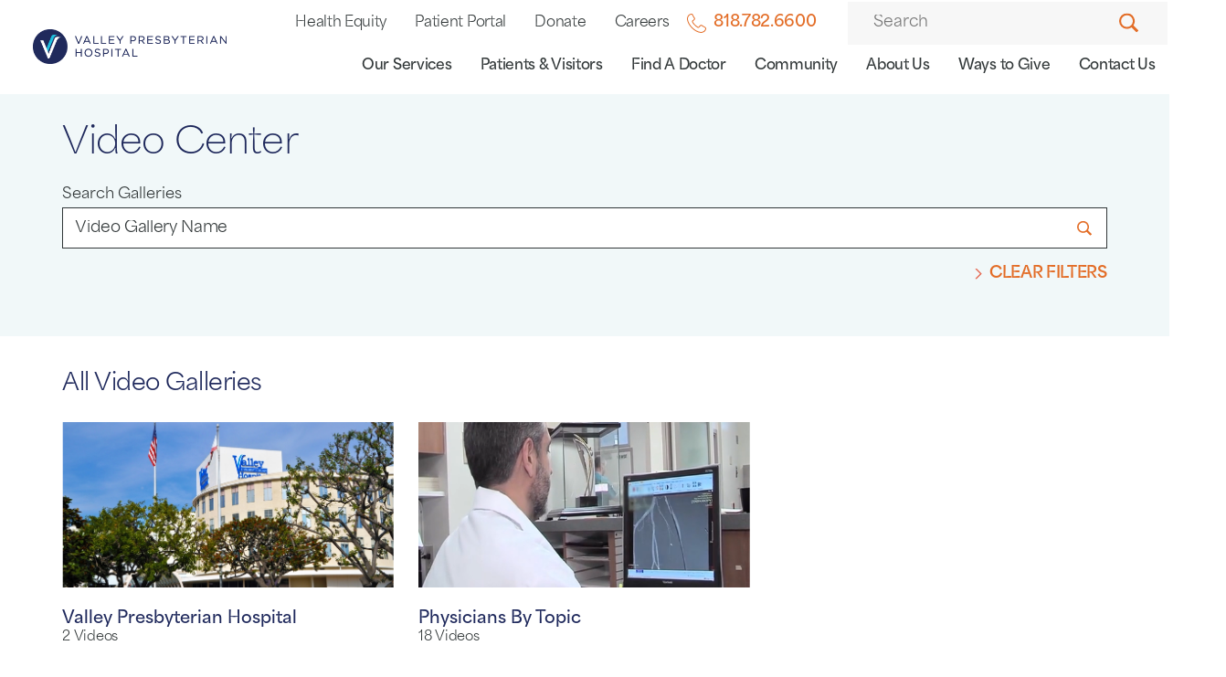

--- FILE ---
content_type: text/html; charset=utf-8
request_url: https://www.valleypres.org/video-center/
body_size: 19305
content:
<!DOCTYPE html>
<html lang="en" xml:lang="en" xmlns="http://www.w3.org/1999/xhtml" data-anim="1" data-prlx="1" data-flr="1" data-i="x37dc20xp4z" data-is="5du2sum6aj2" data-gmap="AIzaSyD9RxIAFFpAdGvsN49rqOZLQbeZ6BSLoL4" data-sa="J%2B3QtJ%2FcA1MniWdlx9hdxC1zLUMct9RQdxCcjJILl9edqXJsFJ%2F25XfcSN6fJV%2BcNHyUOUgaN%2BCN1zJzWMJtU0jNrR4bB2HLS4MxOHw11dr%2BLjYeoydHEci4YZ0GM339Rxl1J2Lhq%2BE4Nm3Uwcy%2Ff7pPKezSANyJS0o%2BpI0r9kg8xBUk">
<head>
	<script type="text/javascript" src="/cms/includes/xfe68wggbgd.2509161620371.js" defer data-require='["j/poly","j/modernizr","j/jquery","j/jquery.ui","j/ui.touch","j/ui.wheel","j/ui.draw","j/ui.mobile","j/timezone","static","j/jquery.cookie","extensions","uri","behaviors","c/scrollbar","c/loading","m/date","form","adapter","v/jwplayer","video","a/bootstrap","svg"]'></script>
	<title>Video Center | Valley Presbyterian Hospital</title>
	<link rel="canonical" href="https://www.valleypres.org/video-center/"/>
	<meta content="text/html; charset=utf-8" http-equiv="Content-Type"/>
	<meta content="initial-scale=1" name="viewport"/>
	<meta http-equiv="X-UA-Compatible" content="IE=edge,chrome=1"/>
	<meta name="format-detection" content="telephone=no"/>
	<meta name="description" content="Watch videos from Valley Presbyterian Hospital."/>
	<meta property="og:type" content="website"/>
	<meta property="og:site_name" content="Valley Presbyterian Hospital"/>
	<meta property="og:url" content="https://www.valleypres.org/video-center/"/>
	<meta property="og:title" content="Video Center | Valley Presbyterian Hospital"/>
	<meta property="og:description" content="The compassionate, capable teams at Valley Presbyterian Hospital are here for you. Learn more about Video Center."/>
	<meta property="og:image" content="https://www.valleypres.org/images/assets/Valley-Presbyterian-Hospital-home-page-banner-th2.jpg"/>
	<meta name="twitter:card" content="summary_large_image"/>
	<meta name="twitter:site" content="@vphcares"/>
	<meta name="twitter:title" content="Video Center | Valley Presbyterian Hospital"/>
	<meta name="twitter:description" content="The compassionate, capable teams at Valley Presbyterian Hospital are here for you. Learn more about Video Center."/>
	<meta name="twitter:image" content="https://www.valleypres.org/images/assets/Valley-Presbyterian-Hospital-home-page-banner-th2.jpg"/>
	<meta property="article:publisher" content="https://www.facebook.com/valleypres"/>
	<meta name="google-site-verification" content="kxNhTNMxs0J_j_PmVEjV_MquYU5m1gmfs3Hon927KB0"/>
	<link rel="preconnect" href="https://fonts.gstatic.com"/>
	<script type="text/javascript">
(function(n){var t=n.Process||{},i=function(n){var t=+n;return isNaN(t)?n:t},u=function(n){return decodeURIComponent(n.replace(/\+/g,"%20"))},h=/\{(.+?)\}/g,c=window.location.hash&&window.location.hash[1]==="~"&&!/\bSPPC=./i.test(document.cookie||""),s=[],e=null,r=null,o=null,f=null;t.Page=function(n){for(var i=n.length;i--;)c?s.push(n[i]):t.Element(document.getElementById(n[i]))};t.Delayed=function(){var n,i;for(r=null;n=s.shift();)t.Element(document.getElementById(n));try{i=new CustomEvent("process.delayed",{bubbles:!0,cancelable:!0});document.documentElement.dispatchEvent(i)}catch(u){}};t.Element=function(n){if(n)switch(n.getAttribute("data-process")){case"if":t.If(n);break;case"replace":t.Replace(n);break;default:t.Fix(n)}};t.Replace=function(n){var i,f=n.parentNode,r=document.createTextNode(t.Get(n.getAttribute("data-replace"))),u=n.firstElementChild;u&&u.getAttribute&&(i=u.getAttribute("href"))&&i.substring(0,4)==="tel:"&&(i=document.createElement("a"),i.setAttribute("href","tel:"+r.data),i.appendChild(document.createTextNode(r.data)),r=i);f.insertBefore(r,n);f.removeChild(n)};t.Fix=function(n){var r,u,i,f=n.attributes.length,e=n.childNodes.length;if(n.nodeName==="SCRIPT"){n.parentNode.removeChild(n);return}while(f--)r=n.attributes[f],r.name.substring(0,13)=="data-replace-"&&(u=r.name.substring(13),n.setAttribute(u,t.Get(r.value)),n.removeAttribute(r.name));while(e--)i=n.childNodes[e],i.nodeType===3&&i.data&&i.data.indexOf("{")>=0&&(i.data=t.Get(i.data))};t.If=function(n){for(var i,u,f,e,o=n.parentNode,s=n.attributes.length,r=undefined;s--;){i=n.attributes[s];switch(i.name){case"field":r=t.Check(n,t.Get(i.value));break;case"nofield":r=!t.Check(n,t.Get(i.value))}if(r!==undefined)break}if(r)for(u=n.childNodes,f=0,e=u.length;f<e;f++)o.insertBefore(u[0],n);o.removeChild(n)};t.Check=function(n,r){for(var u,f,e=n.attributes.length;e--;){u=n.attributes[e];switch(u.name){case"equals":return r==t.Get(u.value);case"gt":case"greaterthan":case"morethan":return i(r)>i(t.Get(u.value));case"gte":return i(r)>=i(t.Get(u.value));case"lt":case"lessthan":case"lesserthan":return i(r)<i(t.Get(u.value));case"lte":return i(r)<=i(t.Get(u.value));case"ne":case"notequals":return r!=t.Get(u.value);case"contains":return f=t.Get(u.value),r.indexOf(f>=0);case"notcontains":return f=t.Get(u.value),!r.indexOf(f>=0);case"in":return f=t.Get(u.value),t.InArray(r,(""+f).split(","));case"notin":return f=t.Get(u.value),!t.InArray(r,(""+f).split(","));case"between":return f=t.Get(u.value).Split(","),f.length==2&&i(r)>=i(f[0])&&i(r)<=i(f[1])?!0:!1}}return!!r};t.InArray=function(n,t){for(var i=t.length;i--;)if(t[i]==n)return!0;return!1};t.Get=function(n){return n.replace(h,function(n,i){var r=i.split("/"),f=r.shift();return t.Data(f.split(":"),0,r[0])||u(r.shift()||"")})};t.Data=function(n,i,r){var u;switch(n[i].toLowerCase()){case"f":return t.Format(n[i+1],n,i+2,r);case"if":return t.Data(n,i+1)?n.pop():"";case"ifno":case"ifnot":return t.Data(n,i+1)?"":n.pop();case"q":case"querystring":return t.Query(n[i+1])||"";case"session":case"cookie":return t.Cookie(n[i+1])||"";case"number":return t.Number(n[i+1],r)||"";case"request":return u=t.Cookie("RWQ")||window.location.search,u&&u[0]==="?"&&n[i+1]&&n[i+1][0]!="?"&&(u=u.substr(1)),u;case"u":return t.UserData(n[i+1])||"";default:return""}};t.Format=function(n,i,r,u){var h,f,s,e,o;if(!n||r>i.length-1)return"";if(h=null,f=null,n=n.toLowerCase(),e=0,n=="binary")e=2;else if(r+1<i.length)switch(n){case"p":case"phone":case"p2":case"phone2":case"p3":case"phone3":i[r].indexOf("0")>=0&&(f=i[r],e=1);break;default:s=parseInt(i[r]);isNaN(s)||(h=s,e=1)}o=t.Data(i,r+e,u);switch(n){case"p":case"phone":return t.Phone(""+o,f);case"p2":case"phone2":return t.Phone(""+o,f||"000.000.0000");case"p3":case"phone3":return t.Phone(""+o,f||"000-000-0000");case"tel":return t.Phone(""+o,f||"0000000000")}};t.Phone=function(n,t){var u,i,f,r;if(!n)return"";if(u=n.replace(/\D+/g,""),u.length<10)return n;for(i=(t||"(000) 000-0000").split(""),f=0,r=0;r<i.length;r++)i[r]=="0"&&(f<u.length?i[r]=u[f++]:(i.splice(r,1),r--));return f==10&&u.length>10&&i.push(" x"+u.substring(10)),i.join("")};t.Query=function(n){var r,f,o,i,s;if(!e)for(e={},r=t.Cookie("RWQ")||window.location.search,f=r?r.substring(1).split("&"):[],o=f.length;o--;)i=f[o].split("="),s=u(i.shift()).toLowerCase(),e[s]=i.length?u(i.join("=")):null;return e[n.toLowerCase()]};t.Cookie=function(n){var f,i,o,e,t;if(!r)for(r={},f=document.cookie?document.cookie.split("; "):[],i=f.length;i--;){o=f[i].split("=");e=u(o.shift()).toLowerCase();t=o.join("=");switch(t[0]){case"#":r[e]=+t.substring(1);break;case":":r[e]=new Date(+t.substring(1));break;case"!":r[e]=t==="!!";break;case"'":r[e]=u(t.substring(1));break;default:r[e]=u(t)}}for(f=n.split("|"),i=0;i<f.length;i++)if(t=r[f[i].toLowerCase()],t)return t;return""};t.UserData=function(n){switch(n){case"DisplayName":return t.Cookie("U_DisplayName")||"";case"TimeOfDay":var r=new Date,i=r.getHours();return i>=17||i<5?"Evening":i<12?"Morning":"Afternoon"}};t.Number=function(n,i){var s,u,r,e;if(!i)return i;if(!o)for(o={},s=(t.Cookie("PHMAP")||"").split(","),e=0;e<s.length;e++)u=(s[e]||"").split("="),u.length===2&&(o[u[0]]=u[1]);return r=o[i],r&&r!=="0"||(r=i),f||(f={}),f[r]=1,r};t.Phones=function(){var n,t;if(f){n=[];for(t in f)f.hasOwnProperty(t)&&n.push(t);return n.join("|")}return null};n.Process=t;document.documentElement&&(document.documentElement.clientWidth<=1280||(t.Cookie("pref")&1)==1)&&(document.documentElement.className+=" minimize")})(this);
(function(n){window.rrequire||n(window)})(function(n){function b(i,r,u,f){var h,b,e,a,g,o,nt=(new Date).getTime(),p,c,l,w;if(((!s||nt-s>1e3)&&(st(),s=nt),!t[i])&&(h=k(i,f),h.length)){switch(h[0]){case"/common/js/j/jquery.js":case"/common/js/j/jquery.1.x.js":case"/common/js/j/jquery.2.x.js":h[0]=n.Modernizr&&n.Modernizr.canvas?"/common/js/j/jquery.2.x.js":"/common/js/j/jquery.1.x.js"}if(d(h),f==="css"?(e=n.document.createElement("link"),e.setAttribute("type","text/css"),e.setAttribute("rel","stylesheet"),a="href"):(e=n.document.createElement("script"),e.setAttribute("type","text/javascript"),e.setAttribute("async","async"),a="src",g=h.length<2||i[0]==="/"),i.indexOf("j/jquery")>=0)try{throw new Error("Jquery Require "+i);}catch(tt){for(console.log(tt.stack),p=[],c=arguments;c;)l=[],l.push.apply(l,c),p.push(l),w=c.callee.caller,c=w&&w.arguments;console.log(JSON.stringify(p))}o=h[0];o.substring(0,8)==="/common/"?o=v+o:o.substring(0,5)===rt&&(o=y+o);ot(e,i,f,g);e.setAttribute(a,o);b=n.document.head||n.document.body;b.appendChild(e)}}function ot(t,i,r,e){var s=function(){e?(n.register(i),l()):r==="css"&&(f[i]=!0,l())},o=function(){r==="js"&&console.log('error - "'+i+'" could not be loaded, rrequire will not fire.')};t.addEventListener?(t.addEventListener("load",s,!1),t.addEventListener("error",o,!1)):t.onload=t.onreadystatechange=function(n,r){var f=t.readyState;if(r||!f||/loaded|complete/.test(f)){if(f==="loaded"&&(t.children,t.readyState==="loading"&&(f="error")),t.onload=t.onreadystatechange=null,t=null,e&&f!=="error"){setTimeout(function(){var n=u[i];!n||n()?s():o();s=null;o=null},1);return}f==="error"?o():s();o=null;sucess=null}}}function st(){for(var t,r,u,i=document.querySelectorAll("script[src]"),n=0;n<i.length;n++)t=i[n],r=t.getAttribute("src"),u=t.getAttribute("data-require"),c(r,u,"js");for(i=document.querySelectorAll("link[rel='stylesheet'][href]"),n=0;n<i.length;n++)t=i[n],r=t.getAttribute("href"),u=t.getAttribute("data-require"),c(r,u,"css")}function k(t,i){var r=[];if(!t)return r;if(t.indexOf(n.location.origin)===0&&(t=t.substring(n.location.origin.length)),m=et.exec(t)){if(m[1])return r.push(t),r;if(m[2])return r.push(n.location.protocol+t),r;(m=/(.+?)\.\d{13}(\.\w{2,12})$/.exec(t))&&(t=m[1]+m[2]);r.push(t);(m=/^\/(common|cms)\/(admin\/|js\/|css\/)?(.+?)(\.js|\.css)$/.exec(t))&&(t=m[1]==="cms"?m[1]+"/"+(m[2]||"")+m[3]:m[2]==="admin/"?m[2]+m[3]:m[3],r.push(t))}else/^cms\//.test(t)?r.push("/"+t+"."+i):/^admin\//.test(t)?r.push("/common/"+t+"."+i):i==="js"?r.push("/common/js/"+t+"."+i):i==="css"&&r.push("/common/css/"+t+"."+i),r.push(t);return r}function c(n,i,r){var f,u;if(n&&!t[n]&&(f=k(n,r),d(f),i)){try{arr=it(i)}catch(e){return}for(len=arr&&arr.length,u=0;u<len;u++)c(arr[u],null,r)}}function d(n,i){for(var r,u=0;u<n.length;u++){r=n[u];switch(r){case"j/jquery":case"j/jquery.1.x":case"j/jquery.2.x":case"j/jquery.3.x":t["j/jquery"]=!0;t["j/jquery.1.x"]=!0;t["j/jquery.2.x"]=!0;t["j/jquery.3.x"]=!0;t["/common/js/j/jquery.js"]=!0;t["/common/js/j/jquery.1.x.js"]=!0;t["/common/js/j/jquery.2.x.js"]=!0;t["/common/js/j/jquery.3.x.js"]=!0;break;case"cms":case"cms-5":i==="css"?(t.cms=!0,t["cms-5"]=!0,t["/common/css/cms.css"]=!0,t["/common/css/cms-5.css"]=!0):t[r]=!0;break;default:t[r]=!0}}}function g(n){for(var t,i=n.length;i--;)if(t=n[i],t&&!f[t])return!1;return!0}function ht(){var t,n=r.length;for(e&&(clearTimeout(e),e=0);n--;)t=r[n],t[2]===!0&&r.splice(n,1);r.length===0&&document.documentElement.classList&&document.documentElement.classList.remove("requiring")}function l(){for(var t,i=0,u=r.length;i<u;)(t=r[i++],t[2]!==!0)&&g(t[0])&&(t[2]=!0,t[1](n.jQuery,n),e&&clearTimeout(e),e=setTimeout(ht,1))}function nt(n){var t;if(n){if(typeof n=="string")return[n.toLowerCase()];if(Array.isArray(n)){for(t=n.length;t--;)n[t]=(""+(n[t]||"")).toLowerCase();return n}return null}return null}function tt(n,t){for(var i,r,u=0;u<n.length;u++)if(i=h[n[u]],i){for(n.splice(u,1),u--,r=i[0].length;r--;)n.push(i[0][r]);if(i[1]&&t)for(r=i[1].length;r--;)t.push(i[1][r])}t&&t.length&&tt(t)}function ct(t){var r=0,i=function(){if(n.google&&n.google.maps)n.register(t);else if(++r>20)throw new Error("Unable to load google maps api script.");else setTimeout(i,250)};setTimeout(i,250)}var it=function(n,t){return(window.JSON2||JSON).parse(n,t)},i="/",o=".",a=":",v=i+i+"www.scorpioncms.com",rt=i+"cms"+i,y=i+i+window.location.host,f={},t={},r=[],e=0,p=document&&document.documentElement&&document.documentElement.getAttribute("data-gmap"),ut=p&&"&key="+p,w=Object.prototype,lt=w.toString,ft=w.hasOwnProperty,h={jquery:[["j/jquery","j/jquery.ui"]],behavior:[["behaviors"],["cms-behave"]],googlemap:[["https"+a+i+i+"maps.googleapis.com/maps/api/js?v=3&libraries=places&callback=registermap"+(ut||"")]],map:[["m/gmap"]],loading:[["c/loading2"],["cms-5"]],jwplayer:[[i+"common/js/v/jwplayer"+o+"js"]],tools:[["jquery","behavior","extensions","uri","chart","c/cms","c/scrollbar","loading","form"],["cms-tools","opensans"]],opensans:[["https"+a+i+i+"fonts.googleapis.com/css?family=Open+Sans:300,400italic,400,600,700|Montserrat:400,700"]],ckeditor:[[o+o+i+"ckeditor/ckeditor"]],ck:[["admin/ck/ckeditor"]],ace:[[i+i+"cdnjs.cloudflare.com/ajax/libs/ace/1.4.11/ace"+o+"js"]],weather:[["m/weather"]],cookie:[["j/jquery.cookie"]],form2:[["admin/js/form","admin/js/poly"]]},u={"j/jquery":function(){return!!n.jQuery},"j/jquery.1.x":function(){return!!n.jQuery},"j/jquery.2.x":function(){return!!n.jQuery},"j/jquery.3.x":function(){return!!n.jQuery},"j/jquery.ui":function(){return!!(n.jQuery&&n.jQuery.widget)},"j/jquery.cookie":function(){return!!(n.jQuery&&n.jQuery.cookie)},"j/poly":function(){return!!(n.Element&&n.Element.prototype&&n.Element.prototype.scrollIntoViewport)},googlemap:function(){return!!(n.google&&n.google.maps)},jwplayer:function(){return!!n.jwplayer},ckeditor:function(){return!!n.CKEDITOR},ace:function(){return!!n.ace},weather:function(){return!!(n.jQuery&&n.jQuery.weather)}},et=/^(https?:)?(\/\/([\w\-\.]+))?(\/.+)/i,s;(function(){var n;for(var t in u)ft.call(u,t)&&(n=h[t],n&&n[0]&&n[0][0]&&(u[n[0][0]]=u[t]))})();Array.isArray||(Array.isArray=function(n){return Object.prototype.toString.call(n)==="[object Array]"});Function.isFunction||(Function.isFunction=function(n){return Object.prototype.toString.call(n)==="[object Function]"});s=null;n.registerLoading=function(n){t[n]=!0};n.register=function(n){n&&typeof n=="string"&&(t[n]=!0,f[n]=!0,l())};n.registermap=function(){var n=h.googlemap[0][0];register(n)};n.rrequire=function(i,e,o){var a,h,v,c,s,y,l;if(i=nt(i),i){for(Function.isFunction(o)&&(a=o,o=e,e=a,a=null),o=nt(o),o||(o=[]),tt(i,o),h=i.length,v=!0;h--;)if((c=i[h],c)&&(s=c.toLowerCase(),!f[s])){if(y=u[s],y&&y()){f[s]=!0;continue}if(v=!1,!t[s]){if(s.indexOf("maps.googleapis.com")!==-1&&document.querySelector("script[src*='maps.googleapis.com']")){ct(s);continue}b(c,"script","src","js")}}for(h=0;h<o.length;)(l=o[h],l)&&(s=l.toLowerCase(),f[s]||b(l,"link","href","css"),h++);Function.isFunction(e)&&(v||g(i)?e(n.jQuery,n):r.push([i,e,!1]))}};n.rrequire.setBase=function(n){v=n};n.rrequire.setHost=function(n){y=n};n.rrequire.setDetect=function(n,t){n&&typeof n=="string"&&Function.isFunction(t)&&(u[n]=t)};n.rrequire.getLoading=function(){var n=Object.keys(t);return n.sort(),console.log(JSON.stringify(n,null,"\t"))};n.require||(n.require=n.rrequire)});
</script>
	<link rel="stylesheet" type="text/css" href="/cms/includes/0f9gazm1893.2504010722594.css" data-require='["cms","cms-behave"]'/>
</head>
<body style="opacity:0" class="video-center-page video-center-branch sub system" data-config="t_s7uqtk.wk0" data-id="15718777" data-s="21" data-i="332023" data-p="79">
<header id="HeaderZone"><div class="access-options access-menu v1" id="AccessibilityOptions" universal_="true">
	
	
	<div class="access-btn open-btn flex-middle-center" title="Open the accessibility options menu"><svg viewBox="0 0 36 36"><path d="M3.37 27.6L32.63 27.6C34.516 27.6 36 29.05 36 30.8C36 32.55 34.474 34 32.63 34L3.37 34C1.484 34 0 32.55 0 30.8C0 29.05 1.528 27.6 3.37 27.6ZM3.37 14.8L23.64 14.8C25.528 14.8 27.012 16.25 27.012 18C27.012 19.75 25.528 21.2 23.64 21.2L3.37 21.2C1.484 21.2 0 19.75 0 18C0 16.25 1.528 14.8 3.37 14.8ZM32.676 8.4L3.37 8.4C1.484 8.4 0 6.95 0 5.2C0 3.45 1.526 2 3.37 2L32.63 2C34.516 2 36 3.45 36 5.2C36 6.95 34.516 8.4 32.676 8.4L32.676 8.4Z"></path></svg> <span>Open Accessibility Menu</span></div>
	<div class="flex-middle-between top-info">
		<svg class="accessibility" viewBox="0 0 36 36"><path d="M502.7 0a84.3 84.3 0 1 1-84.3 84.3A84.6 84.6 114.1 0 1 502.7 0ZM868.6 272.7L617.5 304.2v251.4L739.2 960.7a47.2 47.2 0 0 1-34.4 57.6A46.7 46.7 114.1 0 1 647.9 987.4L522.5 616.5H484.3L369.5 993.8a47 47 0 0 1-61.6 26.7a49.1 49.1 0 0 1-29.6-61.9L383.7 560.4V304.2L152.3 272.7A41.9 41.9 114.1 0 1 114.1 226.3A43.8 43.8 114.1 0 1 161.4 186.8L442.4 210.8h123.3L865.1 186.8a43.2 43.2 0 0 1 3.5 86.5Z"></path></svg>
	</div>
	<ul>
		<li>
			<button class="flex-" data-action="content"><svg viewBox="0 0 36 36"><path d="M12.706 23.824L12.706 20.647L36 20.647L36 23.824L12.706 23.824ZM0 12.177L36 12.177L36 15.353L0 15.353L0 12.177ZM27.529 3.706L36 3.706L36 6.882L27.529 6.882L27.529 3.706ZM0 3.706L23.294 3.706L23.294 6.882L0 6.882L0 3.706ZM8.471 23.824L0 23.824L0 20.647L8.471 20.647L8.471 23.824ZM19.059 32.294L0 32.294L0 29.118L19.059 29.118L19.059 32.294Z"></path></svg> Skip to Content</button>
		</li>
		<li>
			<button class="flex-" data-action="menu"><svg viewBox="0 0 36 36"><path d="M7.412 31.235L7.412 28.059L36 28.059L36 31.235L7.412 31.235ZM7.412 16.412L36 16.412L36 19.588L7.412 19.588L7.412 16.412ZM7.412 4.764L36 4.764L36 7.941L7.412 7.941L7.412 4.764ZM0 28.059L4.235 28.059L4.235 31.235L0 31.235L0 28.059ZM0 16.412L4.235 16.412L4.235 19.588L0 19.588L0 16.412ZM0 4.764L4.235 4.764L4.235 7.941L0 7.941L0 4.764Z"></path></svg> Skip to Menu</button>
		</li>
		<li>
			<button class="flex-" data-action="largeText"><svg viewBox="0 0 36 36"><path d="M31.2 17.404L31.2 12.604L28.8 12.604L28.8 17.404L24 17.404L24 19.804L28.8 19.804L28.8 24.604L31.2 24.604L31.2 19.804L36 19.804L36 17.404L31.2 17.404ZM26.4 1.804L0.01 1.796L0 5.404L10.8 5.404L10.8 34.204L14.4 34.204L14.4 5.404L26.4 5.404L26.4 1.804Z"></path></svg> Increase Text Size</button>
		</li>
		<li>
			<button class="flex- clear-btn" data-action="clear">Clear All <svg viewBox="0 0 36 36"><path d="M21.179 14.82L21.179 29.644L23.297 29.644L23.297 14.82L21.179 14.82ZM16.939 14.828L16.939 29.653L19.057 29.653L19.057 14.828L16.939 14.828ZM12.706 14.82L12.706 29.644L14.823 29.644L14.823 14.82L12.706 14.82ZM8.468 10.587L27.53 10.587L27.53 33.88L8.468 33.88L8.468 10.587ZM6.35 6.351L29.65 6.351L29.65 8.473L28.699 8.473C28.663 8.471 28.627 8.469 28.591 8.469L7.409 8.469C7.373 8.469 7.337 8.471 7.301 8.473L6.35 8.473L6.35 6.351ZM12.706 2.118L23.297 2.118L23.294 4.233L12.706 4.233L12.706 2.118ZM11.645 0C11.365 0 11.096 0.11 10.897 0.309C10.696 0.508 10.588 0.779 10.588 1.061L10.588 4.233L5.291 4.233C5.01 4.233 4.743 4.346 4.542 4.542C4.342 4.742 4.232 5.01 4.232 5.292L4.232 9.532C4.232 10.116 4.709 10.587 5.291 10.587L6.35 10.587L6.35 34.939C6.35 35.523 6.825 36 7.409 36L28.591 36C29.175 36 29.65 35.523 29.65 34.939L29.65 10.587L30.707 10.587C31.291 10.587 31.766 10.116 31.768 9.532L31.768 5.292C31.768 5.01 31.658 4.742 31.456 4.542C31.257 4.346 30.988 4.233 30.707 4.233L25.412 4.233L25.412 1.061C25.412 0.779 25.304 0.508 25.103 0.309C24.904 0.11 24.635 0 24.353 0L11.645 0Z"></path></svg></button>
		</li>
	</ul>
	<div class="access-btn close-btn">
		<svg title="Close the accessibility options menu" viewBox="0 0 36 36"><path d="M26.618 28.29L25.14 29.751L15.549 20.246L15.549 20.246L14.073 18.783L15.549 17.321L15.549 17.321L25.14 7.813L26.618 9.274L17.025 18.783L26.618 28.29ZM10.956 34.436L26.608 34.436L26.608 36L9.392 36L9.392 34.436L9.392 1.564L9.392 0L26.608 0L26.608 1.564L10.956 1.564L10.956 34.436Z"></path></svg> <span>Hide</span>
	</div>
</div><form id="Form_HeaderAreaV1" method="post" enctype="multipart/form-data" action="/video-center/" data-search="1">
<input type="hidden" name="_m_" value="HeaderAreaV1">
<div class="header-area v1" universal_="true" id="HeaderAreaV1" data-header="true" data-show-hide="true">
	
	
	
	<div class="sticky-box">
		<div class="main right flex-between-middle-wrap">
			<nav class="mobile-nav flex-between-stretch">
				<a href="/site-search/" class="third item-1">
					<div class="icon-cont"><svg viewBox="0 0 36 36"><use href="/cms/svg/site/icon_search.36.svg"></use></svg></div>
					<span>Search</span>
				</a>
				<a href="" class="third item-2">
					<div class="icon-cont"><svg role="presentation" viewBox="0 0 36 36"><use href="/cms/svg/site/icon_envelope.36.svg"></use></svg></div>
					<span>Contact</span> 
				</a>
				<a href="javascript:void(0)" class="third menu-btn desktop" data-role="btn">
					<div class="menu-icon">
						<span></span>
						<span></span>
						<span></span>
					</div>
					<span>Menu</span>
				</a>
			</nav>
			<a class="top-logo" href="/"><img loading="lazy" alt="Valley Presbyterian Hospital" src="[data-uri]" title="Valley Presbyterian Hospital" data-src="/images/assets/logo.png"></a>
			<div class="header-box auto">
				<a class="menu-btn mm-open mobile" role="button" href="javascript:void(0);" aria-label="Toggle Mobile Menu" data-role="btn">
					<span></span>
					<span></span>
					<span></span>
				</a>
				<div class="top-bar flex-middle-end">
					<nav class="secondary-nav">
						<ul class="flex-middle">
							<li>
							<a href="/health-equity/">Health Equity</a>
                        	
							</li><li>
							<a href="/patients-visitors/for-patients/medical-records/patient-portal/">Patient Portal</a>
                        	
							</li><li>
							<a href="/ways-to-give/">Donate</a>
                        	
							</li><li>
							<a href="/careers/">Careers</a>
                        	
							</li>
						</ul>
					</nav>
					<div class=" box-cont">
						<a class="phone-link flex-end-middle" href="tel:8187826600" id="HeaderAreaV1_1" data-replace-href="tel:{F:tel:Cookie:PPCP1/8187826600}"><svg viewBox="0 0 36 36"><use data-href="/cms/svg/site/5du2sum6aj2.36.svg#phone"></use></svg><span id="HeaderAreaV1_2" data-process="replace" data-replace="{F:P2:Cookie:PPCP1/818.782.6600}">818.782.6600</span></a>
					</div>
					<div class="site-search-box desktop ui-repeater" id="SiteSearch">
						<div class="search-input flex-row" data-item="i" data-key="">
							<label class="hide" id="SearchLabel" for="SiteSearch_ITM0_C">Search</label>
							<input aria-labelledby="SearchLabel" placeholder="Search" type="search" id="SiteSearch_ITM0_C" class="ui-cms-input" name="SiteSearch$ITM0$C" value>
							<button title="Site Search" aria-label="Site Search" class="icon-btn flex-center-middle" type="submit" id="SiteSearch_ITM0_ctl02" name="SiteSearch$ITM0$ctl02" data-commandname="Search"><svg viewBox="0 0 36 36"><use data-href="/cms/svg/site/5du2sum6aj2.36.svg#search"></use></svg></button>
						</div>
					</div>
				</div>
				<div class="nav-bar flex-middle-between">
						<nav class="top-nav stretch flex-row el-tab-box full" id="HeaderV1TopNav" data-role="panel" data-closing="true">
						<ul class="desktop-nav flex-row-end full" role="menubar" aria-label="Top Navigation">
							<li class=" flex-row children our-services item-1" role="menuitem">
								<a class="flex-middle-center" href="/our-services/" target="">Our Services</a>
								
									<span class="el-tab mobile-only" aria-label="Open child menu of Our Services"><svg viewBox="0 0 36 36" role="presentation"><use data-href="/cms/svg/site/5du2sum6aj2.36.svg#caret_right"></use></svg></span>
									<div class="fly-out wide el-panel el-tab-panel" role="menu" id="our-servicesNavFlyOut">
										<ul class="flex-wrap-block-1024">
											<li class=" level-1 full cardiovascular-services el-tab-box" role="menuitem" data-closing="true">
												<a class="" href="/our-services/cardiovascular-services/">Cardiovascular Services</a>
												
												<span class="fly-btn el-tab tab"><svg viewBox="0 0 36 36"><use data-href="/cms/svg/site/5du2sum6aj2.36.svg#caret_right"></use></svg></span>
													
													<ul class="full el-panel active flyout-sub wide" role="menu" id="cardiovascular-servicesNavFlyOutSub">
														<li class=" level-2" role="menuitem">
															<a class="g-child" href="/our-services/cardiovascular-services/cardiac-receiving-center/" target="">Cardiac Receiving Center</a>
														</li><li class=" level-2" role="menuitem">
															<a class="g-child" href="/our-services/cardiovascular-services/fritz-b-burns-valley-cardiac-cath-lab/" target="">Fritz B. Burns Valley Cardiac Cath Lab</a>
														</li><li class=" level-2" role="menuitem">
															<a class="g-child" href="/our-services/cardiovascular-services/heart-vascular-diseases/" target="">Heart & Vascular Diseases</a>
														</li><li class=" level-2" role="menuitem">
															<a class="g-child" href="/our-services/cardiovascular-services/interventional-radiology/" target="">Interventional Radiology</a>
														</li><li class=" level-2" role="menuitem">
															<a class="g-child" href="/our-services/cardiovascular-services/primary-stroke-center/" target="">Primary Stroke Center</a>
														</li><li class=" level-2" role="menuitem">
															<a class="g-child" href="/our-services/wound-services/center-for-wound-healing/" target="">Wound Center</a>
														</li>
													</ul>
												
											
											</li><li class=" level-1 full childrens-services el-tab-box" role="menuitem" data-closing="true">
												<a class="" href="/our-services/childrens-services/">Children's Services</a>
												
												<span class="fly-btn el-tab tab"><svg viewBox="0 0 36 36"><use data-href="/cms/svg/site/5du2sum6aj2.36.svg#caret_right"></use></svg></span>
													
													<ul class="full el-panel active flyout-sub wide" role="menu" id="childrens-servicesNavFlyOutSub">
														<li class=" level-2" role="menuitem">
															<a class="g-child" href="/our-services/womens-services/neonatal-intensive-care-unit/" target="">Neonatal Intensive Care Unit</a>
														</li><li class=" level-2" role="menuitem">
															<a class="g-child" href="/our-services/childrens-services/pediatric-medical-center/" target="">Pediatric Medical Center</a>
														</li><li class=" level-2" role="menuitem">
															<a class="g-child" href="/our-services/childrens-services/pediatric-intensive-care-unit/" target="">Pediatric Intensive Care Unit</a>
														</li>
													</ul>
												
											
											</li><li class=" level-1 full emergency-services el-tab-box" role="menuitem" data-closing="true">
												<a class="" href="/our-services/emergency-services/">Emergency Services</a>
												
												<span class="fly-btn el-tab tab"><svg viewBox="0 0 36 36"><use data-href="/cms/svg/site/5du2sum6aj2.36.svg#caret_right"></use></svg></span>
													
													<ul class="full el-panel active flyout-sub wide" role="menu" id="emergency-servicesNavFlyOutSub">
														<li class=" level-2" role="menuitem">
															<a class="g-child" href="/our-services/emergency-services/services-we-provide/" target="">Services We Provide</a>
														</li><li class=" level-2" role="menuitem">
															<a class="g-child" href="/our-services/emergency-services/what-to-bring-expect/" target="">What to Bring & Expect</a>
														</li><li class=" level-2" role="menuitem">
															<a class="g-child" href="/our-services/emergency-services/hospitalist-laborist-programs/" target="">Hospitalist & Laborist Programs</a>
														</li><li class=" level-2" role="menuitem">
															<a class="g-child" href="/our-services/emergency-services/meet-the-medical-staff/" target="">Meet the Medical Staff</a>
														</li>
													</ul>
												
											
											</li><li class=" level-1 full orthopedic-services " role="menuitem" data-closing="true">
												<a class="" href="/our-services/orthopedic-services/">Orthopedic Services</a>
												
											
											</li><li class=" level-1 full radiology-imaging el-tab-box" role="menuitem" data-closing="true">
												<a class="" href="/our-services/radiology-imaging/">Radiology & Imaging</a>
												
												<span class="fly-btn el-tab tab"><svg viewBox="0 0 36 36"><use data-href="/cms/svg/site/5du2sum6aj2.36.svg#caret_right"></use></svg></span>
													
													<ul class="full el-panel active flyout-sub wide" role="menu" id="radiology-imagingNavFlyOutSub">
														<li class=" level-2" role="menuitem">
															<a class="g-child" href="/our-services/radiology-imaging/radiology-services/" target="">Radiology Services</a>
														</li><li class=" level-2" role="menuitem">
															<a class="g-child" href="/our-services/radiology-imaging/the-radiology-team/" target="">The Radiology Team</a>
														</li>
													</ul>
												
											
											</li><li class=" level-1 full rehabilitation-services el-tab-box" role="menuitem" data-closing="true">
												<a class="" href="/our-services/rehabilitation-services/">Rehabilitation Services </a>
												
												<span class="fly-btn el-tab tab"><svg viewBox="0 0 36 36"><use data-href="/cms/svg/site/5du2sum6aj2.36.svg#caret_right"></use></svg></span>
													
													<ul class="full el-panel active flyout-sub wide" role="menu" id="rehabilitation-servicesNavFlyOutSub">
														<li class=" level-2" role="menuitem">
															<a class="g-child" href="/our-services/rehabilitation-services/valley-rehabilitation-center/" target="">Valley Rehabilitation Center </a>
														</li><li class=" level-2" role="menuitem">
															<a class="g-child" href="/our-services/rehabilitation-services/physical-therapy/" target="">Physical Therapy </a>
														</li><li class=" level-2" role="menuitem">
															<a class="g-child" href="/our-services/rehabilitation-services/occupational-therapy/" target="">Occupational Therapy </a>
														</li><li class=" level-2" role="menuitem">
															<a class="g-child" href="/our-services/rehabilitation-services/speech-therapy/" target="">Speech Therapy </a>
														</li>
													</ul>
												
											
											</li><li class=" level-1 full surgical-services " role="menuitem" data-closing="true">
												<a class="" href="/our-services/surgical-services/">Surgical Services</a>
												
											
											</li><li class=" level-1 full womens-services el-tab-box" role="menuitem" data-closing="true">
												<a class="" href="/our-services/womens-services/">Women's Services</a>
												
												<span class="fly-btn el-tab tab"><svg viewBox="0 0 36 36"><use data-href="/cms/svg/site/5du2sum6aj2.36.svg#caret_right"></use></svg></span>
													
													<ul class="full el-panel active flyout-sub wide" role="menu" id="womens-servicesNavFlyOutSub">
														<li class=" level-2" role="menuitem">
															<a class="g-child" href="/our-services/womens-services/maternity-services/" target="">Maternity Services</a>
														</li><li class=" level-2" role="menuitem">
															<a class="g-child" href="/our-services/womens-services/neonatal-intensive-care-unit/" target="">Neonatal Intensive Care Unit</a>
														</li>
													</ul>
												
											
											</li><li class=" level-1 full wound-services el-tab-box" role="menuitem" data-closing="true">
												<a class="" href="/our-services/wound-services/">Wound Services</a>
												
												<span class="fly-btn el-tab tab"><svg viewBox="0 0 36 36"><use data-href="/cms/svg/site/5du2sum6aj2.36.svg#caret_right"></use></svg></span>
													
													<ul class="full el-panel active flyout-sub wide" role="menu" id="wound-servicesNavFlyOutSub">
														<li class=" level-2" role="menuitem">
															<a class="g-child" href="/our-services/wound-services/center-for-wound-healing/" target="">Center for Wound Healing</a>
														</li>
													</ul>
												
											
											</li>
										</ul>
									</div>
								
							</li><li class=" flex-row children patients-visitors item-2" role="menuitem">
								<a class="flex-middle-center" href="/patients-visitors/" target="">Patients & Visitors</a>
								
									<span class="el-tab mobile-only" aria-label="Open child menu of Patients & Visitors"><svg viewBox="0 0 36 36" role="presentation"><use data-href="/cms/svg/site/5du2sum6aj2.36.svg#caret_right"></use></svg></span>
									<div class="fly-out wide el-panel el-tab-panel" role="menu" id="patients-visitorsNavFlyOut">
										<ul class="flex-wrap-block-1024">
											<li class=" level-1 full for-patients el-tab-box" role="menuitem" data-closing="true">
												<a class="" href="/patients-visitors/for-patients/">For Patients</a>
												
												<span class="fly-btn el-tab tab"><svg viewBox="0 0 36 36"><use data-href="/cms/svg/site/5du2sum6aj2.36.svg#caret_right"></use></svg></span>
													
													<ul class="full el-panel active flyout-sub wide" role="menu" id="for-patientsNavFlyOutSub">
														<li class=" level-2" role="menuitem">
															<a class="g-child" href="/patients-visitors/for-patients/about-your-hospital-stay/" target="">About Your Hospital Stay</a>
														</li><li class=" level-2" role="menuitem">
															<a class="g-child" href="/patients-visitors/for-patients/admission-process/" target="">Admission Process </a>
														</li><li class=" level-2" role="menuitem">
															<a class="g-child" href="/patients-visitors/for-patients/billing-insurance-payments-cost-of-care/" target="">Billing, Insurance, Payments & Cost of Care</a>
														</li><li class=" level-2" role="menuitem">
															<a class="g-child" href="/patients-visitors/for-patients/billing-insurance-payments-cost-of-care/billing-payments-cost-of-care/help-paying-your-bill/" target="">Help Paying Your Bill</a>
														</li><li class=" level-2" role="menuitem">
															<a class="g-child" href="/patients-visitors/for-patients/billing-insurance-payments-cost-of-care/billing-payments-cost-of-care/hospital-charges/" target="">Hospital Charges</a>
														</li><li class=" level-2" role="menuitem">
															<a class="g-child" href="/patients-visitors/for-patients/medical-records/" target="">Medical Records</a>
														</li><li class=" level-2" role="menuitem">
															<a class="g-child" href="/patients-visitors/for-patients/patient-rights-responsibilities/" target="">Patient Rights & Responsibilities</a>
														</li><li class=" level-2" role="menuitem">
															<a class="g-child" href="/patients-visitors/for-patients/notice-of-discrimination/" target="">Notice of Discrimination</a>
														</li><li class=" level-2" role="menuitem">
															<a class="g-child" href="/contact-us/valley-presbyterian-hospital-maps-directions-par/" target="">Maps, Directions & Parking</a>
														</li><li class=" level-2" role="menuitem">
															<a class="g-child" href="/patients-visitors/for-patients/patient-experience-program/" target="">Patient Experience Program</a>
														</li><li class=" level-2" role="menuitem">
															<a class="g-child" href="/patients-visitors/for-patients/physician-forms/" target="">Physician Forms </a>
														</li><li class=" level-2" role="menuitem">
															<a class="g-child" href="/patients-visitors/for-patients/privacy-practices/" target="">Privacy Practices</a>
														</li>
													</ul>
												
											
											</li><li class=" level-1 full for-visitors el-tab-box" role="menuitem" data-closing="true">
												<a class="" href="/patients-visitors/for-visitors/">For Visitors</a>
												
												<span class="fly-btn el-tab tab"><svg viewBox="0 0 36 36"><use data-href="/cms/svg/site/5du2sum6aj2.36.svg#caret_right"></use></svg></span>
													
													<ul class="full el-panel active flyout-sub wide" role="menu" id="for-visitorsNavFlyOutSub">
														<li class=" level-2" role="menuitem">
															<a class="g-child" href="/patients-visitors/for-visitors/visiting-information/" target="">Visiting Information</a>
														</li><li class=" level-2" role="menuitem">
															<a class="g-child" href="/patients-visitors/for-visitors/visiting-hours/" target="">Visiting Hours</a>
														</li><li class=" level-2" role="menuitem">
															<a class="g-child" href="/contact-us/valley-presbyterian-hospital-maps-directions-par/" target="">Maps, Directions & Parking</a>
														</li><li class=" level-2" role="menuitem">
															<a class="g-child" href="/patients-visitors/for-visitors/security-services/" target="">Security Services</a>
														</li><li class=" level-2" role="menuitem">
															<a class="g-child" href="/patients-visitors/for-patients/about-your-hospital-stay/we-speak-your-language-program/" target="">We Speak Your Language</a>
														</li><li class=" level-2" role="menuitem">
															<a class="g-child" href="/patients-visitors/for-patients/about-your-hospital-stay/spiritual-care-services/" target="">Spiritual Care</a>
														</li><li class=" level-2" role="menuitem">
															<a class="g-child" href="/patients-visitors/for-visitors/gift-shop/" target="">Gift Shop</a>
														</li><li class=" level-2" role="menuitem">
															<a class="g-child" href="/send-an-ecard/" target="">Send an ECard</a>
														</li><li class=" level-2" role="menuitem">
															<a class="g-child" href="/patients-visitors/nursing-excellence/" target="">Nursing Excellence</a>
														</li><li class=" level-2" role="menuitem">
															<a class="g-child" href="/patients-visitors/for-visitors/caregiver-resources-and-support/" target="">Caregiver Resources and Support</a>
														</li><li class=" level-2" role="menuitem">
															<a class="g-child" href="/patients-visitors/for-visitors/welcome-to-our-neighborhood/" target="">Welcome to Our Neighborhood</a>
														</li>
													</ul>
												
											
											</li><li class=" level-1 full locations el-tab-box" role="menuitem" data-closing="true">
												<a class="" href="/patients-visitors/locations/">Locations</a>
												
												<span class="fly-btn el-tab tab"><svg viewBox="0 0 36 36"><use data-href="/cms/svg/site/5du2sum6aj2.36.svg#caret_right"></use></svg></span>
													
													<ul class="full el-panel active flyout-sub wide" role="menu" id="locationsNavFlyOutSub">
														<li class=" level-2" role="menuitem">
															<a class="g-child" href="/patients-visitors/locations/valley-presbyterian-hospital/" target="">Valley Presbyterian Hospital</a>
														</li><li class=" level-2" role="menuitem">
															<a class="g-child" href="/patients-visitors/locations/center-for-wound-healing/" target="">Center for Wound Healing</a>
														</li><li class=" level-2" role="menuitem">
															<a class="g-child" href="/patients-visitors/locations/valley-rehabilitation-center/" target="">Valley Rehabilitation Center</a>
														</li>
													</ul>
												
											
											</li><li class=" level-1 full nursing-excellence el-tab-box" role="menuitem" data-closing="true">
												<a class="" href="/patients-visitors/nursing-excellence/">Nursing Excellence</a>
												
												<span class="fly-btn el-tab tab"><svg viewBox="0 0 36 36"><use data-href="/cms/svg/site/5du2sum6aj2.36.svg#caret_right"></use></svg></span>
													
													<ul class="full el-panel active flyout-sub wide" role="menu" id="nursing-excellenceNavFlyOutSub">
														<li class=" level-2" role="menuitem">
															<a class="g-child" href="/patients-visitors/nursing-excellence/contributions-of-professional-nursing/" target="">Contributions of Professional Nursing</a>
														</li><li class=" level-2" role="menuitem">
															<a class="g-child" href="/patients-visitors/nursing-excellence/daisy-award-program/" target="">DAISY Award Program</a>
														</li>
													</ul>
												
											
											</li>
										</ul>
									</div>
								
							</li><li class=" flex-row  find-a-doctor item-3" role="menuitem">
								<a class="flex-middle-center" href="/find-a-doctor/" target="">Find A Doctor</a>
								
							</li><li class=" flex-row children community item-4" role="menuitem">
								<a class="flex-middle-center" href="/community/" target="">Community</a>
								
									<span class="el-tab mobile-only" aria-label="Open child menu of Community"><svg viewBox="0 0 36 36" role="presentation"><use data-href="/cms/svg/site/5du2sum6aj2.36.svg#caret_right"></use></svg></span>
									<div class="fly-out wide el-panel el-tab-panel" role="menu" id="communityNavFlyOut">
										<ul class="flex-wrap-block-1024">
											<li class=" level-1 full community-support " role="menuitem" data-closing="true">
												<a class="" href="/community/community-support/">Community Support</a>
												
											
											</li><li class=" level-1 full become-a-community-partner el-tab-box" role="menuitem" data-closing="true">
												<a class="" href="/community/become-a-community-partner/">Become a Community Partner </a>
												
												<span class="fly-btn el-tab tab"><svg viewBox="0 0 36 36"><use data-href="/cms/svg/site/5du2sum6aj2.36.svg#caret_right"></use></svg></span>
													
													<ul class="full el-panel active flyout-sub wide" role="menu" id="become-a-community-partnerNavFlyOutSub">
														<li class=" level-2" role="menuitem">
															<a class="g-child" href="/community/become-a-community-partner/past-partners-list/" target="">Past Partners List</a>
														</li><li class=" level-2" role="menuitem">
															<a class="g-child" href="/community/become-a-community-partner/donated-space-request/" target="">Donated Space Request</a>
														</li>
													</ul>
												
											
											</li><li class=" level-1 full community-benefit el-tab-box" role="menuitem" data-closing="true">
												<a class="" href="/community/community-benefit/">Community Benefit</a>
												
												<span class="fly-btn el-tab tab"><svg viewBox="0 0 36 36"><use data-href="/cms/svg/site/5du2sum6aj2.36.svg#caret_right"></use></svg></span>
													
													<ul class="full el-panel active flyout-sub wide" role="menu" id="community-benefitNavFlyOutSub">
														<li class=" level-2" role="menuitem">
															<a class="g-child" href="/community/community-benefit/community-benefit-archives/" target="">Community Benefit Archives</a>
														</li><li class=" level-2" role="menuitem">
															<a class="g-child" href="/community/community-benefit/340b-program/" target="">340B Program</a>
														</li>
													</ul>
												
											
											</li><li class=" level-1 full community-health-wellness el-tab-box" role="menuitem" data-closing="true">
												<a class="" href="/community/community-health-wellness/">Community Health & Wellness </a>
												
												<span class="fly-btn el-tab tab"><svg viewBox="0 0 36 36"><use data-href="/cms/svg/site/5du2sum6aj2.36.svg#caret_right"></use></svg></span>
													
													<ul class="full el-panel active flyout-sub wide" role="menu" id="community-health-wellnessNavFlyOutSub">
														<li class=" level-2" role="menuitem">
															<a class="g-child" href="/community/community-health-wellness/diabetes-support/" target="">Diabetes Support</a>
														</li><li class=" level-2" role="menuitem">
															<a class="g-child" href="/community/community-health-wellness/health-wellness-faqs-resources/" target="">Health & Wellness FAQs & Resources</a>
														</li>
													</ul>
												
											
											</li><li class=" level-1 full community-classes " role="menuitem" data-closing="true">
												<a class="" href="/community/community-classes/">Community Classes</a>
												
											
											</li><li class=" level-1 full community-events " role="menuitem" data-closing="true">
												<a class="" href="/community/community-events/">Community Events </a>
												
											
											</li><li class=" level-1 full photo-gallery " role="menuitem" data-closing="true">
												<a class="" href="/photo-gallery/">Photo Gallery</a>
												
											
											</li><li class="selected level-1 full video-center " role="menuitem" data-closing="true">
												<a class="" href="/video-center/">Video Center</a>
												
											
											</li>
										</ul>
									</div>
								
							</li><li class=" flex-row children about-us item-5" role="menuitem">
								<a class="flex-middle-center" href="/about-us/" target="">About Us</a>
								
									<span class="el-tab mobile-only" aria-label="Open child menu of About Us"><svg viewBox="0 0 36 36" role="presentation"><use data-href="/cms/svg/site/5du2sum6aj2.36.svg#caret_right"></use></svg></span>
									<div class="fly-out wide el-panel el-tab-panel" role="menu" id="about-usNavFlyOut">
										<ul class="flex-wrap-block-1024">
											<li class=" level-1 full accreditation " role="menuitem" data-closing="true">
												<a class="" href="/about-us/accreditation/">Accreditation</a>
												
											
											</li><li class=" level-1 full annual-reports " role="menuitem" data-closing="true">
												<a class="" href="/about-us/annual-reports/">Annual Reports</a>
												
											
											</li><li class=" level-1 full board-of-directors " role="menuitem" data-closing="true">
												<a class="" href="/about-us/board-of-directors/">Board of Directors</a>
												
											
											</li><li class=" level-1 full careers " role="menuitem" data-closing="true">
												<a class="" href="/careers/">Careers</a>
												
											
											</li><li class=" level-1 full community-classes " role="menuitem" data-closing="true">
												<a class="" href="/community/community-classes/">Community Classes</a>
												
											
											</li><li class=" level-1 full community-benefit " role="menuitem" data-closing="true">
												<a class="" href="/community/community-benefit/">Community Benefit</a>
												
											
											</li><li class=" level-1 full executive-leadership el-tab-box" role="menuitem" data-closing="true">
												<a class="" href="/about-us/executive-leadership/">Executive Leadership </a>
												
												<span class="fly-btn el-tab tab"><svg viewBox="0 0 36 36"><use data-href="/cms/svg/site/5du2sum6aj2.36.svg#caret_right"></use></svg></span>
													
													<ul class="full el-panel active flyout-sub wide" role="menu" id="executive-leadershipNavFlyOutSub">
														<li class=" level-2" role="menuitem">
															<a class="g-child" href="/about-us/executive-leadership/gustavo-valdespino/" target="">Gustavo Valdespino</a>
														</li><li class=" level-2" role="menuitem">
															<a class="g-child" href="/about-us/executive-leadership/lori-cardle/" target="">Lori Cardle</a>
														</li><li class=" level-2" role="menuitem">
															<a class="g-child" href="/about-us/executive-leadership/tony-evans/" target="">Tony Evans</a>
														</li><li class=" level-2" role="menuitem">
															<a class="g-child" href="/about-us/executive-leadership/tamala-choma/" target="">Tamala Choma</a>
														</li><li class=" level-2" role="menuitem">
															<a class="g-child" href="/about-us/executive-leadership/jeremy-redin/" target="">Jeremy Redin</a>
														</li><li class=" level-2" role="menuitem">
															<a class="g-child" href="/about-us/executive-leadership/lisa-allen/" target="">Lisa Allen</a>
														</li><li class=" level-2" role="menuitem">
															<a class="g-child" href="/about-us/executive-leadership/liza-martinez/" target="">Liza Martinez </a>
														</li><li class=" level-2" role="menuitem">
															<a class="g-child" href="/about-us/executive-leadership/diana-milan-finley/" target="">Diana Milan-Finley</a>
														</li>
													</ul>
												
											
											</li><li class=" level-1 full history-milestones " role="menuitem" data-closing="true">
												<a class="" href="/about-us/history-milestones/">History & Milestones</a>
												
											
											</li><li class=" level-1 full media-center " role="menuitem" data-closing="true">
												<a class="" href="/about-us/media-center/">Media Center</a>
												
											
											</li><li class=" level-1 full our-mission-vision-values " role="menuitem" data-closing="true">
												<a class="" href="/about-us/our-mission-vision-values/">Our Mission, Vision & Values</a>
												
											
											</li><li class=" level-1 full patient-experience-program " role="menuitem" data-closing="true">
												<a class="" href="/patients-visitors/for-patients/patient-experience-program/">Patient Experience Program</a>
												
											
											</li><li class=" level-1 full special-events " role="menuitem" data-closing="true">
												<a class="" href="/ways-to-give/special-events/">Special Events</a>
												
											
											</li><li class="selected level-1 full video-center " role="menuitem" data-closing="true">
												<a class="" href="/video-center/">Video Center</a>
												
											
											</li><li class=" level-1 full volunteer " role="menuitem" data-closing="true">
												<a class="" href="/about-us/volunteer/">Volunteer</a>
												
											
											</li>
										</ul>
									</div>
								
							</li><li class=" flex-row children ways-to-give item-6" role="menuitem">
								<a class="flex-middle-center" href="/ways-to-give/" target="">Ways to Give</a>
								
									<span class="el-tab mobile-only" aria-label="Open child menu of Ways to Give"><svg viewBox="0 0 36 36" role="presentation"><use data-href="/cms/svg/site/5du2sum6aj2.36.svg#caret_right"></use></svg></span>
									<div class="fly-out wide el-panel el-tab-panel" role="menu" id="ways-to-giveNavFlyOut">
										<ul class="flex-wrap-block-1024">
											<li class=" level-1 full donate-now " role="menuitem" data-closing="true">
												<a class="" href="/ways-to-give/donate-now/">Donate Now</a>
												
											
											</li><li class=" level-1 full special-events el-tab-box" role="menuitem" data-closing="true">
												<a class="" href="/ways-to-give/special-events/">Special Events</a>
												
												<span class="fly-btn el-tab tab"><svg viewBox="0 0 36 36"><use data-href="/cms/svg/site/5du2sum6aj2.36.svg#caret_right"></use></svg></span>
													
													<ul class="full el-panel active flyout-sub wide" role="menu" id="special-eventsNavFlyOutSub">
														<li class=" level-2" role="menuitem">
															<a class="g-child" href="/ways-to-give/special-events/golf-classic-registration/" target="">Golf Classic Registration</a>
														</li><li class=" level-2" role="menuitem">
															<a class="g-child" href="/ways-to-give/special-events/golf-classic-sponsors/" target="">Golf Classic Sponsors</a>
														</li>
													</ul>
												
											
											</li><li class=" level-1 full our-funding-priorities " role="menuitem" data-closing="true">
												<a class="" href="/ways-to-give/our-funding-priorities/">Our Funding Priorities</a>
												
											
											</li><li class=" level-1 full case-for-giving " role="menuitem" data-closing="true">
												<a class="" href="/ways-to-give/case-for-giving/">Case for Giving</a>
												
											
											</li><li class=" level-1 full gifts-support " role="menuitem" data-closing="true">
												<a class="" href="/ways-to-give/gifts-support/">Gifts & Support</a>
												
											
											</li><li class=" level-1 full employee-giving " role="menuitem" data-closing="true">
												<a class="" href="/ways-to-give/employee-giving/">Employee Giving</a>
												
											
											</li><li class=" level-1 full meet-donors-like-you " role="menuitem" data-closing="true">
												<a class="" href="/ways-to-give/meet-donors-like-you/">Meet Donors Like You</a>
												
											
											</li><li class=" level-1 full meet-grateful-patients " role="menuitem" data-closing="true">
												<a class="" href="/ways-to-give/meet-grateful-patients/">Meet Grateful Patients</a>
												
											
											</li>
										</ul>
									</div>
								
							</li><li class=" flex-row children contact-us item-7" role="menuitem">
								<a class="flex-middle-center" href="/contact-us/" target="">Contact Us </a>
								
									<span class="el-tab mobile-only" aria-label="Open child menu of Contact Us "><svg viewBox="0 0 36 36" role="presentation"><use data-href="/cms/svg/site/5du2sum6aj2.36.svg#caret_right"></use></svg></span>
									<div class="fly-out wide el-panel el-tab-panel" role="menu" id="contact-usNavFlyOut">
										<ul class="flex-wrap-block-1024">
											<li class=" level-1 full safety-and-compliance-contacts " role="menuitem" data-closing="true">
												<a class="" href="/contact-us/safety-and-compliance-contacts/">Safety and Compliance Contacts</a>
												
											
											</li><li class=" level-1 full valley-presbyterian-hospital-maps-directions-parking el-tab-box" role="menuitem" data-closing="true">
												<a class="" href="/contact-us/valley-presbyterian-hospital-maps-directions-par/">Valley Presbyterian Hospital Maps, Directions & Parking</a>
												
												<span class="fly-btn el-tab tab"><svg viewBox="0 0 36 36"><use data-href="/cms/svg/site/5du2sum6aj2.36.svg#caret_right"></use></svg></span>
													
													<ul class="full el-panel active flyout-sub wide" role="menu" id="valley-presbyterian-hospital-maps-directions-parkingNavFlyOutSub">
														<li class=" level-2" role="menuitem">
															<a class="g-child" href="/contact-us/valley-presbyterian-hospital-maps-directions-par/center-for-wound-healing-maps-directions-parking/" target="">Center for Wound Healing Maps, Directions & Parking</a>
														</li><li class=" level-2" role="menuitem">
															<a class="g-child" href="/contact-us/valley-presbyterian-hospital-maps-directions-par/valley-rehabilitation-center-maps-directions-par/" target="">Valley Rehabilitation Center Maps, Directions & Parking</a>
														</li>
													</ul>
												
											
											</li>
										</ul>
									</div>
								
							</li>
						</ul>
					</nav>
				</div>
			</div>
			<div class="mobile-cont flex-between-middle">
				<a class="phone-link flex-end-middle" href="tel:(818) 782-6600" id="HeaderAreaV1_3" data-replace-href="tel:{F:P:Cookie:PPCP1/(818)%20782-6600}"><svg viewBox="0 0 36 36"><use data-href="/cms/svg/site/5du2sum6aj2.36.svg#phone"></use></svg><span id="HeaderAreaV1_4" data-process="replace" data-replace="{F:P2:Cookie:PPCP1/818.782.6600}">818.782.6600</span></a>
			</div>
		</div>
	</div>
</div>
</form>
<script id="Process_HeaderAreaV1" type="text/javascript" style="display:none;">window.Process&&Process.Page(['Process_HeaderAreaV1','HeaderAreaV1_1','HeaderAreaV1_2','HeaderAreaV1_3','HeaderAreaV1_4']);</script>
</header>
<main id="MainZone"><form id="Form_VideoCenterV2" method="post" enctype="multipart/form-data" action="/video-center/" data-search="1">
<input type="hidden" name="_m_" value="VideoCenterV2">
<section id="VideoCenterV2" class="system-style videos no-padding" universal_="true" data-onvisible="visible" data-content="true">
	
	
	<input type="hidden" class="ui-cms-input" id="VideoCenterList__edit_" name="VideoCenterList$_edit_" value>
<input type="hidden" class="ui-cms-input" id="VideoCenterList__command_" name="VideoCenterList$_command_" value>
<div id="VideoCenterList" universal_="true" class="ui-repeater ui-ajax" data-role="holder" data-clear="" data-needspaging="false">
		<div class="filter-header">
			
			<div class="main">
				<header>
					<h1>Video Center</h1>
				</header>
				<fieldset class="search-form">
					<legend>Search Video Galleries</legend>
						<ul class="flex-between-spaced-block-800-wrap-grid">
							<li class="search full">
								<label for="VideoCenterList_HDR0_CategoryName" id="LabelGallery">Search Galleries</label>
								<div class="input-text">
									<input aria-labelledby="LabelGallery" id="VideoCenterList_HDR0_CategoryName" placeholder="Video Gallery Name" type="text" class="video-input ui-cms-input" autocomplete="off" name="VideoCenterList$HDR0$CategoryName" value="" data-search="true">
									<svg viewBox="0 0 36 36">
										<use href="/cms/svg/site/icon_search.36.svg"></use>
									</svg>
								</div>
							</li>
						</ul>
				</fieldset>
				<div class="search-btn-con full flex-end-block-500">
					<a aria-label="click to clear existing filters" href="javascript:void('ClearAll');" class="link-style-1 clear-filters">Clear Filters</a>
				</div>
			</div>
		</div>
		<div class="main section-padding">
			<header class="mar-b-1">
				<h2 class="title-style-2">All Video Galleries</h2>
			</header>
			<ul class="system-cards items-2">
				<li class="item-1" data-item="i" data-key="29922">
					<a href="/video-center/valley-presbyterian-hospital/">
						<figure role="presentation">
							<picture>
								
									<img loading="lazy" alt="" src="[data-uri]" data-src="/cms/thumbnails/00/830x415//images/video-thumbnails/Video-size-VPH-exterior.jpg">
								
								
							</picture>
						</figure>
						<span class="title-style-5">Valley Presbyterian Hospital</span>
						<time class="note-style-1">2 Videos</time>
						<span class="link-style-1">View Gallery</span>
					</a>
				</li><li class="item-2" data-item="i" data-key="29923">
					<a href="/video-center/physicians-by-topic/">
						<figure role="presentation">
							<picture>
								
									<img loading="lazy" alt="" src="[data-uri]" data-src="/cms/thumbnails/00/830x415//media/videos/video-center/screenshots/APC-Burks-AHJ-Leg-Salvage-ENG-072715_20160310091634.png">
								
								
							</picture>
						</figure>
						<span class="title-style-5">Physicians By Topic</span>
						<time class="note-style-1">18 Videos</time>
						<span class="link-style-1">View Gallery</span>
					</a>
				</li>
				
			</ul>
			<footer class="flex-reverse-middle-between-block-500 bottom-paging">
			    <div class="flex-center-middle">
			        
			    </div>
			    <div class="flex-center-middle">
			        <div class="input-text result-count mar-r-tiny">
			            <select id="VideoCenterList_FTR01_ResultsPerPage" aria-label="Results per page" autocomplete="off" class="ui-cms-select ui-cms-input" name="VideoCenterList$FTR01$ResultsPerPage" data-search="true">
			                <option value="12" selected>12</option>

			            </select>
			            <svg viewBox="0 0 36 36">
			                <use href="/cms/svg/site/icon_caret_down.36.svg"></use>
			            </svg>
			        </div>
			        <div class="results">
			            <strong>1-2 </strong> of
			            <strong>2 </strong> Results
			        </div>
			    </div>
			</footer>
		</div>
	</div>
</section>
</form></main>
<footer id="FooterZone"><section class="footer v1" id="FooterV1" universal_="true" data-section="">
	
	
	<div class="main medium flex-center">
		<div class="footer-info flex-middle-between-spaced">
			<div class="schema-info" itemscope="" itemtype="http://schema.org/Hospital">
				<div class="business-info">
					<div class="bottom-logo ui-repeater" id="FooterLogo">
						<a class="" href="/" data-item="i" data-key="56817">
							<img loading="lazy" alt="Valley Presbyterian Hospital" src="[data-uri]" title="Valley Presbyterian Hospital" data-src="/images/assets/logo.png">
						</a>
					</div>
					<meta itemprop="name" content="Valley Presbyterian Hospital"/>
					<meta itemprop="description" content="Hospital in Van Nuys, CA"/>
					<meta itemprop="priceRange" content="$$$"/>
					<meta itemprop="url" content="http://www.valleypres.org/"/>
					<meta itemprop="image" content="/images/assets/logo.png"/>
					<meta itemprop="telephone" content="818-782-6600" id="FooterV1_1" data-replace-content="{F:P3:Cookie:PPCP1/818-782-6600}"/>
				</div>
			
				<div class="location-info">
					<span itemprop="address" itemscope="" itemtype="http://schema.org/PostalAddress">
						<span itemprop="streetAddress">15107 Vanowen Street
							
						</span>
						<br>
						<span itemprop="addressLocality">Van Nuys</span>,
						<span itemprop="addressRegion">CA </span>
						<span itemprop="postalCode">91405</span></span>
					<br>
				</div>
				<div class="contact-info">
					<a class="phone-link" href="tel:1-818-782-6600" id="FooterV1_2" data-replace-href="tel:{F:P:1-000-000-0000:Cookie:PPCP1/1-818-782-6600}"><span><span id="FooterV1_3" data-process="replace" data-replace="{F:P2:Cookie:PPCP1/818.782.6600}">818.782.6600</span></span></a>
				</div>
				<a itemprop="hasMap" class="link-style-1" rel="nofollow noopener" target="_blank" href=" https://www.valleypres.org/contact-us/valley-presbyterian-hospital-maps-directions-par/">Get Maps, Directions & Parking</a>
				<ul class="social-info items-3 flex- ui-repeater" id="FooterSocial">
					<li class="item-1" data-item="i" data-key="65884">
						<a class="flex-center-middle" aria-label="facebook link" href="https://www.facebook.com/valleypres" target="_blank" rel="nofollow noopener">
							<svg viewBox="0 0 36 36"><use href="/cms/svg/admin/11g_ing92qb.36.svg#facebook"></use></svg>
						</a>
					</li><li class="item-2" data-item="i" data-key="65885">
						<a class="flex-center-middle" aria-label="twitter link" href="https://twitter.com/vphcares" target="_blank" rel="nofollow noopener">
							<svg viewBox="0 0 36 36"><use href="/cms/svg/admin/11g_ing92qb.36.svg#twitter"></use></svg>
						</a>
					</li><li class="item-3" data-item="i" data-key="101933">
						<a class="flex-center-middle" aria-label="instagram link" href="https://www.instagram.com/vphcares/?hl=en" target="_blank" rel="nofollow noopener">
							<svg viewBox="0 0 36 36"><use href="/cms/svg/admin/11g_ing92qb.36.svg#instagram"></use></svg>
						</a>
					</li>
				</ul>
			</div>
			<nav class="footer-nav" id="FooterV1Links" data-type="section">
				<ul class="flex-wrap">
					<li class="fourth-off">
						<a href="/patients-visitors/for-patients/medical-records/patient-portal/">Patient Portal</a>
                        
					</li><li class="fourth-off">
						<a href="/patients-visitors/for-patients/medical-records/">Medical Records</a>
                        
					</li><li class="fourth-off">
						<a href="/patients-visitors/">Patients & Visitors</a>
                        
					</li><li class="fourth-off">
						<a href="/send-an-ecard/">Send eCard</a>
                        
					</li><li class="fourth-off">
						
                        <a href="/contact-us/" target="_blank">Contact Us</a>
					</li><li class="fourth-off">
						<a href="/our-services/">Our Services</a>
                        
					</li><li class="fourth-off">
						<a href="/patients-visitors/for-visitors/gift-shop/">Gift Shop</a>
                        
					</li><li class="fourth-off">
						<a href="/ways-to-give/">Ways to Give</a>
                        
					</li><li class="fourth-off">
						<a href="/patients-visitors/for-patients/about-your-hospital-stay/interpreter-services/">Interpreter Services</a>
                        
					</li><li class="fourth-off">
						<a href="/contact-us/safety-and-compliance-contacts/">Safety & Compliance Contacts</a>
                        
					</li><li class="fourth-off">
						<a href="/physician-portal/">Physician Portal</a>
                        
					</li><li class="fourth-off">
						<a href="/patients-visitors/for-patients/physician-forms/">Physician Forms</a>
                        
					</li><li class="fourth-off">
						
                        <a href="https://outlook.office365.com/valleypres.org" target="_blank">New Employee Email</a>
					</li><li class="fourth-off">
						<a href="/ukg-employee-portal/">UKG Employee Portal</a>
                        
					</li>
				</ul>
			</nav>
		</div>
	</div>
	<div class="ie-popup modal" id="IEPopup">
		<div class="bg"></div>
		<div class="container">
			<div class="modal-btn">
				x
			</div>
			<div class="content">
				<p class="icon">⚠</p>
				<p>Your browser is out of date. To get the full experience of this website,
					 please update to most recent version.</p>
			</div>
			<a href="http://browsehappy.com/" target="_blank" rel="nofollow noopener" class="btn v1 light">Update My Browser</a>
		</div>
	</div>
</section>
<script id="Process_FooterV1" type="text/javascript" style="display:none;">window.Process&&Process.Page(['Process_FooterV1','FooterV1_1','FooterV1_2','FooterV1_3']);</script>
<section class="scorp-footer-area v1 no-bg-image text-left" id="CorporateScorpionFooterV1" universal_="true" data-section="">
	<div class="main wide flex-between-middle-wrap">
		<ul class="left-side flex-between-middle-wrap-block-500">
			<li>
				<span>Copyright &copy; 2025</span>
			</li>
			<li>
				<a style="color:inherit;" href="/privacy-policy/">Privacy Policy</a>
			</li>
		
			<li>
				<a style="color:inherit;" href="/terms-of-use/">Terms of Use</a>
			</li>
			<li>
				<a style="color:inherit;" href="/ada-accessibility/">ADA Accessibility</a>
			</li>
				<li>
				<a style="color:inherit;" href="/site-map/">Site Map</a>
			</li>
				<li>
				<a style="color:inherit;" href="https://search.hospitalpriceindex.com/hpi2/machineReadable/valleypresbyterianhospital/7856">Price Transparency</a>
			</li>
			<li>
				<a style="color:inherit;" href="/patients-visitors/for-patients/billing-insurance-payments-cost-of-care/billing-payments-cost-of-care/help-paying-your-bill/">Help Paying Your Bill</a>
			</li>
			
		</ul>
		<a class="scorp-link" href="https://www.scorpion.co/hospitals/" target="_blank">
			Powered by Scorpion
		</a>
	</div>
</section></footer>

<noscript id="deferred-styles">
	<link href="https://fonts.googleapis.com/css2?family=Work+Sans:ital,wght@0,300;0,400;0,500;0,600;0,700;1,300;1,400;1,500;1,600;1,700&display=swap" rel="stylesheet"/>
	<link rel="stylesheet" href="https://use.typekit.net/cmp2bxj.css"/>
</noscript>
<script>
var loadDeferredStyles = function() {
	var addStylesNode = document.getElementById('deferred-styles');
	var replacement = document.createElement('div');
	replacement.innerHTML = addStylesNode.textContent;
	document.body.appendChild(replacement)
	addStylesNode.parentElement.removeChild(addStylesNode);
};
var raf = requestAnimationFrame || mozRequestAnimationFrame ||
webkitRequestAnimationFrame || msRequestAnimationFrame;
if (raf) raf(function() { window.setTimeout(loadDeferredStyles, 0); });
else window.addEventListener('load', loadDeferredStyles);
</script>
<script type="text/javascript" src="/cms/includes/g_oy1c4bpeg.2507301224526.js" defer></script>
<script type="text/javascript" src="https://analytics.scorpion.co/sa.js" defer></script>
<script type="text/javascript">rrequire('m/site-header',function(){$('#HeaderV1TopNav').siteHeader();});</script>
<script type="text/javascript">rrequire('m/tabbable',function(){$('#HeaderV1TopNav').tabbable();});</script>
<script type="text/javascript">rrequire('form',function(){$('#Form_HeaderAreaV1').html5form();});</script>
<script type="text/javascript">rrequire('m/ajaxify',function(){$('#VideoCenterList').ajaxify();});</script>
<script type="text/javascript">rrequire('form',function(){$('#Form_VideoCenterV2').html5form();});</script>
</body>
</html>

--- FILE ---
content_type: text/css;charset=utf-8
request_url: https://use.typekit.net/cmp2bxj.css
body_size: 855
content:
/*
 * The Typekit service used to deliver this font or fonts for use on websites
 * is provided by Adobe and is subject to these Terms of Use
 * http://www.adobe.com/products/eulas/tou_typekit. For font license
 * information, see the list below.
 *
 * area-inktrap:
 *   - http://typekit.com/eulas/0000000000000000774ced7e
 *   - http://typekit.com/eulas/0000000000000000774ced7d
 *   - http://typekit.com/eulas/0000000000000000774ced83
 *   - http://typekit.com/eulas/0000000000000000774ced81
 *   - http://typekit.com/eulas/0000000000000000774ced7f
 *   - http://typekit.com/eulas/0000000000000000774ced80
 *   - http://typekit.com/eulas/0000000000000000774ced85
 *   - http://typekit.com/eulas/0000000000000000774ced86
 *   - http://typekit.com/eulas/0000000000000000774ced88
 *   - http://typekit.com/eulas/0000000000000000774ced84
 *   - http://typekit.com/eulas/0000000000000000774ced82
 *   - http://typekit.com/eulas/0000000000000000774ced93
 *
 * © 2009-2025 Adobe Systems Incorporated. All Rights Reserved.
 */
/*{"last_published":"2023-07-19 22:23:19 UTC"}*/

@import url("https://p.typekit.net/p.css?s=1&k=cmp2bxj&ht=tk&f=52265.52266.52267.52268.52269.52270.52271.52272.52273.52274.52275.52276&a=159985851&app=typekit&e=css");

@font-face {
font-family:"area-inktrap";
src:url("https://use.typekit.net/af/cd1fb8/0000000000000000774ced7e/30/l?subset_id=2&fvd=n9&v=3") format("woff2"),url("https://use.typekit.net/af/cd1fb8/0000000000000000774ced7e/30/d?subset_id=2&fvd=n9&v=3") format("woff"),url("https://use.typekit.net/af/cd1fb8/0000000000000000774ced7e/30/a?subset_id=2&fvd=n9&v=3") format("opentype");
font-display:auto;font-style:normal;font-weight:900;font-stretch:normal;
}

@font-face {
font-family:"area-inktrap";
src:url("https://use.typekit.net/af/4f800d/0000000000000000774ced7d/30/l?subset_id=2&fvd=n8&v=3") format("woff2"),url("https://use.typekit.net/af/4f800d/0000000000000000774ced7d/30/d?subset_id=2&fvd=n8&v=3") format("woff"),url("https://use.typekit.net/af/4f800d/0000000000000000774ced7d/30/a?subset_id=2&fvd=n8&v=3") format("opentype");
font-display:auto;font-style:normal;font-weight:800;font-stretch:normal;
}

@font-face {
font-family:"area-inktrap";
src:url("https://use.typekit.net/af/d47ed9/0000000000000000774ced83/30/l?subset_id=2&fvd=n6&v=3") format("woff2"),url("https://use.typekit.net/af/d47ed9/0000000000000000774ced83/30/d?subset_id=2&fvd=n6&v=3") format("woff"),url("https://use.typekit.net/af/d47ed9/0000000000000000774ced83/30/a?subset_id=2&fvd=n6&v=3") format("opentype");
font-display:auto;font-style:normal;font-weight:600;font-stretch:normal;
}

@font-face {
font-family:"area-inktrap";
src:url("https://use.typekit.net/af/f27c87/0000000000000000774ced81/30/l?subset_id=2&fvd=i6&v=3") format("woff2"),url("https://use.typekit.net/af/f27c87/0000000000000000774ced81/30/d?subset_id=2&fvd=i6&v=3") format("woff"),url("https://use.typekit.net/af/f27c87/0000000000000000774ced81/30/a?subset_id=2&fvd=i6&v=3") format("opentype");
font-display:auto;font-style:italic;font-weight:600;font-stretch:normal;
}

@font-face {
font-family:"area-inktrap";
src:url("https://use.typekit.net/af/037ca9/0000000000000000774ced7f/30/l?primer=7cdcb44be4a7db8877ffa5c0007b8dd865b3bbc383831fe2ea177f62257a9191&fvd=n7&v=3") format("woff2"),url("https://use.typekit.net/af/037ca9/0000000000000000774ced7f/30/d?primer=7cdcb44be4a7db8877ffa5c0007b8dd865b3bbc383831fe2ea177f62257a9191&fvd=n7&v=3") format("woff"),url("https://use.typekit.net/af/037ca9/0000000000000000774ced7f/30/a?primer=7cdcb44be4a7db8877ffa5c0007b8dd865b3bbc383831fe2ea177f62257a9191&fvd=n7&v=3") format("opentype");
font-display:auto;font-style:normal;font-weight:700;font-stretch:normal;
}

@font-face {
font-family:"area-inktrap";
src:url("https://use.typekit.net/af/49d1de/0000000000000000774ced80/30/l?subset_id=2&fvd=i9&v=3") format("woff2"),url("https://use.typekit.net/af/49d1de/0000000000000000774ced80/30/d?subset_id=2&fvd=i9&v=3") format("woff"),url("https://use.typekit.net/af/49d1de/0000000000000000774ced80/30/a?subset_id=2&fvd=i9&v=3") format("opentype");
font-display:auto;font-style:italic;font-weight:900;font-stretch:normal;
}

@font-face {
font-family:"area-inktrap";
src:url("https://use.typekit.net/af/904905/0000000000000000774ced85/30/l?subset_id=2&fvd=n1&v=3") format("woff2"),url("https://use.typekit.net/af/904905/0000000000000000774ced85/30/d?subset_id=2&fvd=n1&v=3") format("woff"),url("https://use.typekit.net/af/904905/0000000000000000774ced85/30/a?subset_id=2&fvd=n1&v=3") format("opentype");
font-display:auto;font-style:normal;font-weight:100;font-stretch:normal;
}

@font-face {
font-family:"area-inktrap";
src:url("https://use.typekit.net/af/463a46/0000000000000000774ced86/30/l?primer=7cdcb44be4a7db8877ffa5c0007b8dd865b3bbc383831fe2ea177f62257a9191&fvd=n4&v=3") format("woff2"),url("https://use.typekit.net/af/463a46/0000000000000000774ced86/30/d?primer=7cdcb44be4a7db8877ffa5c0007b8dd865b3bbc383831fe2ea177f62257a9191&fvd=n4&v=3") format("woff"),url("https://use.typekit.net/af/463a46/0000000000000000774ced86/30/a?primer=7cdcb44be4a7db8877ffa5c0007b8dd865b3bbc383831fe2ea177f62257a9191&fvd=n4&v=3") format("opentype");
font-display:auto;font-style:normal;font-weight:400;font-stretch:normal;
}

@font-face {
font-family:"area-inktrap";
src:url("https://use.typekit.net/af/306282/0000000000000000774ced88/30/l?primer=7cdcb44be4a7db8877ffa5c0007b8dd865b3bbc383831fe2ea177f62257a9191&fvd=i4&v=3") format("woff2"),url("https://use.typekit.net/af/306282/0000000000000000774ced88/30/d?primer=7cdcb44be4a7db8877ffa5c0007b8dd865b3bbc383831fe2ea177f62257a9191&fvd=i4&v=3") format("woff"),url("https://use.typekit.net/af/306282/0000000000000000774ced88/30/a?primer=7cdcb44be4a7db8877ffa5c0007b8dd865b3bbc383831fe2ea177f62257a9191&fvd=i4&v=3") format("opentype");
font-display:auto;font-style:italic;font-weight:400;font-stretch:normal;
}

@font-face {
font-family:"area-inktrap";
src:url("https://use.typekit.net/af/ff7648/0000000000000000774ced84/30/l?subset_id=2&fvd=i8&v=3") format("woff2"),url("https://use.typekit.net/af/ff7648/0000000000000000774ced84/30/d?subset_id=2&fvd=i8&v=3") format("woff"),url("https://use.typekit.net/af/ff7648/0000000000000000774ced84/30/a?subset_id=2&fvd=i8&v=3") format("opentype");
font-display:auto;font-style:italic;font-weight:800;font-stretch:normal;
}

@font-face {
font-family:"area-inktrap";
src:url("https://use.typekit.net/af/5a7c5f/0000000000000000774ced82/30/l?subset_id=2&fvd=i1&v=3") format("woff2"),url("https://use.typekit.net/af/5a7c5f/0000000000000000774ced82/30/d?subset_id=2&fvd=i1&v=3") format("woff"),url("https://use.typekit.net/af/5a7c5f/0000000000000000774ced82/30/a?subset_id=2&fvd=i1&v=3") format("opentype");
font-display:auto;font-style:italic;font-weight:100;font-stretch:normal;
}

@font-face {
font-family:"area-inktrap";
src:url("https://use.typekit.net/af/09295f/0000000000000000774ced93/30/l?primer=7cdcb44be4a7db8877ffa5c0007b8dd865b3bbc383831fe2ea177f62257a9191&fvd=i7&v=3") format("woff2"),url("https://use.typekit.net/af/09295f/0000000000000000774ced93/30/d?primer=7cdcb44be4a7db8877ffa5c0007b8dd865b3bbc383831fe2ea177f62257a9191&fvd=i7&v=3") format("woff"),url("https://use.typekit.net/af/09295f/0000000000000000774ced93/30/a?primer=7cdcb44be4a7db8877ffa5c0007b8dd865b3bbc383831fe2ea177f62257a9191&fvd=i7&v=3") format("opentype");
font-display:auto;font-style:italic;font-weight:700;font-stretch:normal;
}

.tk-area-inktrap { font-family: "area-inktrap",sans-serif; }


--- FILE ---
content_type: application/x-javascript
request_url: https://www.scorpioncms.com/common/js/m/site-header.js
body_size: 1439
content:
if(window.registerLoading){registerLoading("m/site-header")}(function(factory){if(typeof rrequire==="function"){rrequire(["jquery"],factory)}else{factory(jQuery)}}(function($){var DEACTIVATE=function(el){el.classList.remove('active')};$.widget("cms.siteHeader",{options:{},_create:function(){Object.extend(this.options,this.element.data());this.els={nav:this.element[0]};this._getFixed();this.state={over:false,rtimer:0,stimer:0,htimer:0,h_height:0,wn_height:0,wn_width:0,scroll:0,collapsed:false};this.evt={focusin:function(e){var p,li=e.target.closest('li');if(!li||li.classList.contains('active')){return}else{this.els.nav.querySelectorAll("li.active").forEach(DEACTIVATE);li.classList.add('active');p=li.parentNode;while(p&&p!==this.els.nav){if(p.nodeName==='LI'){p.classList.add('active')}p=p.parentNode}}}.bind(this),navover:function(e){var a=e.target.closest("a");if(a){a.focus()}}.bind(this),navleave:function(e){var el;this.els.nav.querySelectorAll("li.active").forEach(DEACTIVATE);el=document.activeElement;if(el&&this.els.nav.contains(el)){el.blur()}}.bind(this),click:function(e){var el,data=e.target.linkData();if(data&&data.href&&data.href[0]==='#'&&(hash=data.href.substring(1))){el=document.querySelector("a[name='"+hash+"']");if(el){if($(this.els.header.children).filter('[role="dialog"]').data().cmsSimpleShowHide){$(this.els.header.children).filter('[role="dialog"]').data().cmsSimpleShowHide.hidePanel()}el.scrollIntoViewport({container:false,top:true,margin:200});e.preventDefault()}}}.bind(this),headerenter:function(){this.state.over=true}.bind(this),headerleave:function(){this.state.over=false;if(this.state.htimer){clearTimeout(this.state.htimer);this.state.htimer=setTimeout(this.evt.hide,4000)}}.bind(this),resize:function(){if(this.state.wn_width&&this.state.wn_width!==window.innerWidth){clearTimeout(this.state.rtimer);this.state.rtimer=setTimeout(this.evt.measure,250)}}.bind(this),measure:function(){this.measure()}.bind(this),scroll:function(){clearTimeout(this.state.stimer);clearTimeout(this.state.htimer);this.state.stimer=setTimeout(this.evt.adjust,100)}.bind(this),adjust:function(){this.adjust()}.bind(this),hide:function(){if(this.state.over){return}else{clearTimeout(this.state.htimer);this.state.htimer=0;this.adjust(true)}}.bind(this)};this.els.nav.addEventListener('focusin',this.evt.focusin);this.els.nav.addEventListener('mouseover',this.evt.navover);this.els.nav.addEventListener('mouseleave',this.evt.navleave);this.els.nav.addEventListener('click',this.evt.click);if(this.els.header){this.measure();this.adjust();this.els.header.addEventListener('mouseenter',this.evt.headerenter);this.els.header.addEventListener('mouseleave',this.evt.headerleave);window.addEventListener('resize',this.evt.resize);window.addEventListener('scroll',this.evt.scroll)}},_getFixed:function(){var style,position,p=this.els.nav.closest('[data-header]')||this.els.nav,get=window.getComputedStyle;while(p&&p!==document.body){style=get(p);position=style.getPropertyValue('position');if(position==='fixed'||position==='sticky'||position==='absolute'||p.matches("header")){this.els.header=p;this.els.type=position;break}p=p.parentNode}if(this.els.type==='fixed'||this.els.type==='absolute'){this.els.padding=document.querySelector("main>form:first-child>section")||document.querySelector("main>section:first-child")||document.querySelector("main")}},measure:function(){var dim;if(!this.els.header){return}dim=this.els.header.getBoundingClientRect();this.state.h_height=dim?dim.height:0;this.state.wn_height=window.innerHeight;this.state.wn_width=window.innerWidth;this.state.scroll=window.pageYOffset;if(this.els.padding){this.els.padding.style.paddingTop=this.state.h_height+'px'}},adjust:function(hide){var scroll,amount,collapse,html;if(!this.els.header){return}scroll=window.pageYOffset;amount=scroll-this.state.scroll;clearTimeout(this.state.htimer);if(scroll<this.state.h_height){collapse=false}else if(hide===true){collapse=true}else if(amount<this.state.wn_height/-3){collapse=false;this.state.htimer=setTimeout(this.evt.hide,4000)}else{collapse=true}this.state.scroll=scroll;html=document.documentElement;if(collapse){html.classList.remove('header-show');html.classList.add('header-hide')}else if(!scroll){html.classList.remove('header-hide');html.classList.remove('header-show')}else{html.classList.remove('header-hide');html.classList.add('header-show')}this.state.collapsed=collapse}});if(window.register){window.register("m/site-header")}}));

--- FILE ---
content_type: image/svg+xml; charset=utf-8
request_url: https://www.valleypres.org/cms/svg/admin/11g_ing92qb.36.svg
body_size: 300386
content:
<?xml version="1.0" encoding="UTF-8" standalone="no"?>
<svg xmlns="http://www.w3.org/2000/svg" viewBox="0 0 36 36">
<style>
	g path { stroke: none; }
	g.root { display: none; }
	g.root:target { display: inline; }
	g line { stroke: black; }
	g circle { stroke: black; }
	g polyline { stroke: black; }
</style>
<g class="root" id="video" data-name="Video">
	<path d="M34.933 25.764C34.64 25.918 34.32 25.995 34 25.995C33.604 25.995 33.209 25.877 32.87 25.645L27.01 22.469L27.01 26.375C27.01 28.212 25.944 29 24.344 29L2.667 29C1.067 29 0 27.95 0 26.375L0 9.625C0 8.05 0.8 7 2.667 7L24.344 7C25.944 7 27.01 8.05 27.01 9.625L27.01 13.612L32.853 10.356C33.196 10.116 33.597 9.995 34 9.995C34.316 9.995 34.633 10.07 34.924 10.221C35.585 10.565 36 11.249 36 11.995L36 23.995C36 24.737 35.589 25.418 34.933 25.764ZM24.344 9L2.667 9C2.292 9 2.117 9.072 2.085 9.097C2.066 9.122 2 9.284 2 9.625L2 26.375C2 26.78 2.106 27 2.667 27L24.344 27C24.719 27 24.896 26.926 24.928 26.9C24.946 26.875 25.01 26.714 25.01 26.375L25.01 9.625C25.01 9.22 24.904 9 24.344 9ZM34 11.995L27.01 15.89L27.01 20.206L34 23.995L34 11.995Z" />
</g>
<g class="root" id="time" data-name="Time">
	<path d="M18 36C8.059 36 0 27.941 0 18C0 8.059 8.059 0 18 0C27.941 0 36 8.059 36 18C36 27.941 27.941 36 18 36ZM18 2C9.163 2 2 9.164 2 18C2 26.837 9.163 34 18 34C26.837 34 34 26.837 34 18C34 9.164 26.837 2 18 2ZM24.358 25.714L19.324 20.68C18.923 20.878 18.478 21 18 21C16.343 21 15 19.657 15 18C15 16.696 15.837 15.597 17 15.184L17 6C17 5.448 17.448 5 18 5C18.552 5 19 5.448 19 6L19 15.184C20.163 15.597 21 16.696 21 18C21 18.478 20.878 18.923 20.68 19.324L25.714 24.358C26.088 24.732 26.088 25.34 25.714 25.714C25.339 26.088 24.732 26.088 24.358 25.714ZM18 17C17.448 17 17 17.448 17 18C17 18.552 17.448 19 18 19C18.552 19 19 18.552 19 18C19 17.448 18.552 17 18 17Z"></path>
</g>
<g class="root" id="value_recurring" data-name="Value Recurring">
	<path d="M18.074 16.602C19.695 16.978 20.807 17.307 21.41 17.588C22.287 18.002 22.935 18.528 23.353 19.165C23.771 19.802 23.981 20.534 23.981 21.364C23.981 22.187 23.751 22.962 23.292 23.69C22.832 24.417 22.173 24.983 21.313 25.388C20.613 25.717 19.824 25.876 18.981 25.938C18.982 25.955 18.991 25.97 18.991 25.988L18.991 26.987C18.991 27.539 18.543 27.987 17.992 27.987C17.44 27.987 16.992 27.539 16.992 26.987L16.992 25.988C16.992 25.958 17.007 25.932 17.009 25.903C16.247 25.808 15.565 25.641 14.98 25.382C14.058 24.974 13.336 24.361 12.811 23.542C12.287 22.723 12.01 21.797 11.983 20.763L13.864 20.594C13.953 21.367 14.161 22.002 14.487 22.497C14.812 22.993 15.318 23.394 16.003 23.7C16.688 24.006 17.459 24.159 18.316 24.159C19.077 24.159 19.749 24.043 20.33 23.811C20.913 23.579 21.347 23.261 21.632 22.856C21.916 22.452 22.058 22.011 22.058 21.533C22.058 21.047 21.921 20.624 21.647 20.261C21.373 19.9 20.92 19.596 20.289 19.35C19.886 19.188 18.991 18.936 17.607 18.595C16.222 18.254 15.253 17.933 14.697 17.63C13.977 17.244 13.442 16.764 13.089 16.19C12.736 15.618 12.559 14.976 12.559 14.265C12.559 13.486 12.775 12.756 13.207 12.077C13.639 11.399 14.269 10.884 15.098 10.532C15.684 10.284 16.332 10.155 17.01 10.082C17.007 10.052 16.992 10.026 16.992 9.995L16.992 8.996C16.992 8.444 17.44 7.996 17.992 7.996C18.543 7.996 18.991 8.444 18.991 8.996L18.991 9.995C18.991 10.033 18.974 10.065 18.97 10.102C19.635 10.186 20.265 10.319 20.819 10.559C21.673 10.928 22.328 11.471 22.788 12.188C23.247 12.905 23.494 13.718 23.528 14.624L21.616 14.772C21.513 13.795 21.165 13.057 20.572 12.557C19.98 12.058 19.104 11.808 17.946 11.808C16.739 11.808 15.861 12.035 15.309 12.489C14.757 12.942 14.481 13.489 14.481 14.129C14.481 14.684 14.677 15.141 15.068 15.5C15.452 15.859 16.453 16.226 18.074 16.602ZM35.954 22.578C33.304 32.178 23.231 37.93 13.502 35.401C6.733 33.641 1.895 28.328 0.464 22.026C0.421 21.841 0.396 21.656 0.359 21.471C0.29 21.112 0.217 20.754 0.17 20.389C0.108 19.929 0.075 19.468 0.049 19.006C0.045 18.92 0.033 18.836 0.03 18.75C-0.235 12.275 3.031 5.868 9.071 2.411C11.67 0.922 14.491 0.16 17.302 0.035C19.213-0.086 21.17 0.075 23.115 0.581C23.295 0.628 23.438 0.73 23.56 0.851C27.272 2.003 30.624 4.323 32.984 7.657L32.984 2.999C32.984 2.447 33.432 1.999 33.984 1.999C34.536 1.999 34.983 2.447 34.983 2.999L34.983 8.996C34.983 9.182 34.919 9.347 34.831 9.496C34.919 9.644 34.983 9.809 34.983 9.995C34.983 10.547 34.536 10.995 33.984 10.995L27.987 10.995C27.435 10.995 26.987 10.547 26.987 9.995C26.987 9.444 27.435 8.996 27.987 8.996L31.426 8.996C28.222 4.34 22.901 1.816 17.495 2.023C10.666 2.421 4.516 7.059 2.623 13.913C1.745 17.094 1.908 20.306 2.903 23.202C2.974 23.408 3.062 23.61 3.143 23.813C3.244 24.075 3.341 24.339 3.457 24.594C3.673 25.065 3.91 25.531 4.176 25.988C8.622 33.624 18.504 36.251 26.205 31.841C26.286 31.795 26.374 31.778 26.461 31.756C30.032 29.687 32.825 26.301 33.994 22.069C34.141 21.535 34.7 21.215 35.241 21.356C35.783 21.497 36.102 22.045 35.954 22.578Z"></path>
</g>
<g class="root" id="interests" data-name="Interests">
	<path d="M26.43 34.314L26.43 34.992C26.43 35.548 25.972 36 25.41 36L4.005 36C3.442 36 2.983 35.548 2.983 34.992L2.983 31.756C2.983 30.307 4.525 29.008 5.995 29.008L19.99 29.004C20.553 29.004 21.012 29.457 21.012 30.012C21.012 30.567 20.553 31.019 19.99 31.019L5.995 31.009C5.65 31.009 5.025 31.419 5.025 31.756L5.025 33.984L24.388 33.984L24.388 33.374C24.388 32.819 24.847 32.367 25.41 32.367C28.479 32.367 30.974 29.914 30.974 26.9L30.974 22.045C30.974 16.725 26.806 12.265 21.438 11.779C21.473 11.974 21.491 12.158 21.491 12.335C21.491 12.549 21.466 12.766 21.414 13.003C26.091 13.473 30.002 17.361 30.002 22.006L30.002 27.008C30.002 29.348 27.788 31.145 25.41 31.145C25.09 31.145 24.786 30.994 24.593 30.743L22.43 27.908L6.008 28.002C5.455 28.002 5.005 27.557 5.005 27.01C5.005 26.463 5.455 26.018 6.008 26.018L23 26.007C23.318 26.007 23.563 26.042 23.754 26.293L25.882 29.081C26.915 28.865 28.001 28.055 28.001 27.008L28.001 22.006C28.001 18.1 24.446 14.961 20.469 14.961L20.227 14.961C19.867 15.257 19.462 15.474 19.021 15.607L19.021 18.809C19.021 18.965 18.984 19.12 18.913 19.26L17.266 22.497C17.091 22.84 16.742 23.052 16.353 23.052L11.414 23.052C11.025 23.052 10.676 22.84 10.501 22.497L8.854 18.26C8.694 17.945 8.711 17.578 8.899 17.277C9.088 16.979 9.641 17.005 9.996 17.005L13.978 17.02C14.546 17.02 15.009 17.465 15.009 18.012C15.009 18.558 14.546 19.003 13.978 19.003L11.422 18.816L12.043 21.038L15.723 21.038L16.978 18.57L16.978 15.607C15.517 15.166 14.509 13.842 14.509 12.335C14.509 10.442 16.075 8.9 18 8.9C18.806 8.9 19.594 9.188 20.227 9.71L20.469 9.71C27.388 9.71 33.017 15.243 33.017 22.045L33.017 26.9C33.017 30.66 30.197 33.816 26.43 34.314ZM18 10.915C17.201 10.915 16.551 11.552 16.551 12.335C16.551 13.119 17.201 13.756 18 13.756C18.799 13.756 19.449 13.119 19.449 12.335C19.449 11.552 18.799 10.915 18 10.915ZM17.997 7.881C17.45 7.881 17.003 7.417 17.003 6.847L17.003 6.017C17.003 5.671 16.333 5.001 15.998 5.001L11.997 5.001C11.662 5.001 10.983 5.671 10.983 6.017L10.983 13.983C10.983 14.552 10.537 15.017 9.989 15.017C9.441 15.017 8.996 14.552 8.996 13.983L8.996 6.017C8.996 4.598 10.656 3.104 11.997 3.001L11.997 2.001C11.541 1.908 10.598 1.534 10.598 1.034C10.598 0.464 11.044 0 11.591 0L16.395 0C16.943 0 17.388 0.464 17.388 1.034C17.388 1.534 16.453 1.908 15.998 2.001L15.998 3.001C17.338 3.104 18.99 4.598 18.99 6.017L18.99 6.847C18.99 7.417 18.545 7.881 17.997 7.881Z" />
</g>
<g class="root" id="associations" data-name="Associations">
	<path d="M32.505 9.503C31.905 9.503 31.349 9.336 30.855 9.068L21.348 19.096C21.746 19.812 21.992 20.624 21.992 21.501C21.992 22.287 21.793 23.022 21.468 23.684L26.425 27.179C27.008 26.749 27.721 26.486 28.5 26.486C30.436 26.486 32.011 28.059 32.011 29.99C32.011 31.922 30.436 33.494 28.5 33.494C26.564 33.494 24.989 31.922 24.989 29.99C24.989 29.526 25.084 29.084 25.25 28.678L20.32 25.2C19.435 25.996 18.276 26.496 16.994 26.496C15.579 26.496 14.307 25.9 13.397 24.954L6.888 29.197C6.95 29.456 6.99 29.724 6.99 30.002C6.99 31.934 5.422 33.506 3.495 33.506C1.568 33.506 0 31.934 0 30.002C0 28.069 1.568 26.496 3.495 26.496C4.459 26.496 5.332 26.89 5.965 27.525L12.361 23.354C12.13 22.78 11.995 22.156 11.995 21.501C11.995 20.627 12.24 19.818 12.635 19.104L6.321 13.954C5.787 14.284 5.163 14.484 4.489 14.484C2.562 14.484 0.994 12.92 0.994 10.997C0.994 9.073 2.562 7.508 4.489 7.508C6.417 7.508 7.984 9.073 7.984 10.997C7.984 11.556 7.839 12.078 7.603 12.548L13.853 17.646C14.714 16.944 15.798 16.505 16.994 16.505C18.188 16.505 19.27 16.943 20.131 17.644L29.501 7.76C29.197 7.241 29.01 6.644 29.01 5.998C29.01 4.067 30.578 2.495 32.505 2.495C34.432 2.495 36 4.067 36 5.998C36 7.932 34.432 9.503 32.505 9.503ZM28.5 31.572C29.374 31.572 30.085 30.864 30.085 29.99C30.086 29.118 29.374 28.409 28.5 28.409C27.626 28.409 26.915 29.118 26.915 29.99C26.915 30.864 27.626 31.572 28.5 31.572ZM4.994 29.609C4.927 29.55 4.849 29.504 4.799 29.422C4.713 29.282 4.68 29.126 4.67 28.972C4.38 28.64 3.968 28.42 3.495 28.42C2.625 28.42 1.917 29.129 1.917 30.002C1.917 30.874 2.625 31.584 3.495 31.584C4.365 31.584 5.073 30.874 5.073 30.002C5.073 29.862 5.028 29.739 4.994 29.609ZM4.489 9.42C3.619 9.42 2.911 10.128 2.911 10.997C2.911 11.864 3.619 12.57 4.489 12.57C5.359 12.57 6.067 11.864 6.067 10.997C6.067 10.128 5.359 9.42 4.489 9.42ZM16.994 18.352C15.257 18.352 13.843 19.764 13.843 21.501C13.843 21.912 13.928 22.304 14.072 22.665C14.27 22.731 14.452 22.854 14.572 23.05C14.685 23.234 14.714 23.44 14.698 23.642C15.273 24.258 16.086 24.648 16.994 24.648C18.731 24.648 20.144 23.236 20.144 21.501C20.144 19.764 18.731 18.352 16.994 18.352ZM32.505 4.416C31.635 4.416 30.927 5.126 30.927 5.998C30.927 6.385 31.082 6.727 31.312 7.002C31.378 7.05 31.448 7.092 31.502 7.16C31.515 7.176 31.518 7.196 31.53 7.212C31.801 7.432 32.131 7.582 32.505 7.582C33.375 7.582 34.083 6.872 34.083 5.998C34.083 5.126 33.375 4.416 32.505 4.416Z" />
</g>
<g class="root" id="languages" data-name="Languages">
	<path d="M32 0L16 0C13.791 0 12 1.791 12 4L12 11L4 11C1.791 11 0 12.791 0 15L0 25C0 27.209 1.791 29 4 29L4 35L11 29L20 29C22.209 29 24 27.209 24 25L24 18L25 18L32 24L32 18C34.209 18 36 16.209 36 14L36 4C36 1.791 34.209 0 32 0ZM22 25C22 26.103 21.103 27 20 27L11 27L10.26 27L9.698 27.481L6 30.652L6 29L6 27L4 27C2.897 27 2 26.103 2 25L2 15C2 13.897 2.897 13 4 13L12 13L14 13L20 13C21.103 13 22 13.897 22 15L22 16L22 18L22 25ZM34 14C34 15.103 33.103 16 32 16L30 16L30 18L30 19.652L26.302 16.482L25.74 16L25 16L24 16L24 15C24 12.791 22.209 11 20 11L14 11L14 4C14 2.897 14.897 2 16 2L32 2C33.103 2 34 2.897 34 4L34 14Z" />
</g>
<g class="root" id="person" data-name="Person">
	<path d="M33.986 36L2.013 36C1.738 36 1.475 35.885 1.285 35.685C1.097 35.484 1 35.214 1.016 34.939C1.329 29.756 5.473 28.134 8.804 26.83C10.654 26.106 12.404 25.421 12.912 24.318C12.988 23.39 12.982 22.663 12.974 21.828L12.972 21.495C12.205 20.691 11.432 19.107 11.134 17.682C10.516 17.339 9.786 16.541 9.564 14.702C9.452 13.761 9.72 13.03 10.098 12.537C9.082 8.289 9.394 5.042 11.03 2.88C12.432 1.027 14.744 0.058 17.903 0C19.968 0 21.518 0.549 22.352 1.558C23.816 1.858 24.929 2.613 25.668 3.805C27.388 6.581 26.431 10.838 25.928 12.57C26.293 13.061 26.546 13.782 26.435 14.702C26.214 16.542 25.484 17.339 24.868 17.683C24.584 19.045 23.865 20.671 23.071 21.5L23.068 21.828C23.062 22.663 23.056 23.39 23.132 24.318C23.638 25.421 25.382 26.106 27.224 26.83C30.543 28.134 34.672 29.756 34.985 34.939C35 35.214 34.904 35.484 34.714 35.685C34.526 35.885 34.262 36 33.986 36ZM3.159 33.999L32.842 33.999C32.14 30.911 29.275 29.785 26.495 28.693C24.165 27.777 21.964 26.913 21.214 24.908C21.184 24.824 21.165 24.737 21.156 24.648C21.056 23.548 21.062 22.704 21.071 21.809L21.075 21.034C21.075 20.661 21.282 20.319 21.612 20.147C21.904 19.92 22.822 18.32 22.982 16.834C23.032 16.356 23.416 15.982 23.896 15.943C23.968 15.921 24.315 15.596 24.45 14.462C24.519 13.899 24.27 13.705 24.269 13.702C23.868 13.461 23.699 12.979 23.846 12.535C24.482 10.635 25.223 6.881 23.97 4.86C23.48 4.071 22.718 3.614 21.638 3.465C21.332 3.422 21.062 3.24 20.908 2.97C20.566 2.373 19.422 2.001 17.921 2.001C15.424 2.047 13.636 2.749 12.624 4.088C11.322 5.807 11.167 8.75 12.173 12.6C12.284 13.028 12.102 13.48 11.722 13.709C11.722 13.709 11.722 13.709 11.722 13.709C11.724 13.709 11.482 13.906 11.548 14.462C11.686 15.595 12.032 15.92 12.118 15.946C12.596 15.984 12.966 16.356 13.018 16.834C13.168 18.252 14.11 19.905 14.464 20.166C14.795 20.339 14.968 20.66 14.968 21.034L14.972 21.809C14.981 22.704 14.988 23.548 14.888 24.648C14.88 24.737 14.86 24.824 14.828 24.908C14.08 26.914 11.87 27.778 9.532 28.694C6.741 29.786 3.863 30.912 3.159 33.999Z" />
</g>
<g class="root" id="desktop" data-name="Desktop">
	<path d="M34.532 27.989L22.998 27.989C22.998 27.993 23 27.996 23 28L23.8 32L26 32C26.552 32 27 32.448 27 33C27 33.552 26.552 34 26 34L10 34C9.448 34 9 33.552 9 33C9 32.448 9.448 32 10 32L12.2 32L13 28C13 27.996 13.002 27.993 13.002 27.989L1.471 27.989C0.658 27.989 0 27.32 0 26.491L0 3.5C0 2.671 0.658 2 1.471 2L34.532 2C35.346 2 36 2.671 36 3.5L36 26.491C36 27.32 35.346 27.989 34.532 27.989ZM14.2 32L21.8 32L21 28C21 27.996 21.002 27.993 21.002 27.989L14.998 27.989C14.998 27.993 15 27.996 15 28L14.2 32ZM34.002 4.014L1.999 4.014L1.999 21L34.002 21L34.002 4.014ZM34.002 22L1.999 22L1.999 25.993L34.002 25.993L34.002 22ZM18.008 22.994C18.558 22.994 19.008 23.442 19.008 23.999C19.008 24.556 18.558 25.004 18.008 25.004C17.455 25.004 17.008 24.556 17.008 23.999C17.008 23.442 17.455 22.994 18.008 22.994Z" />
</g>
<g class="root" id="mobile" data-name="Mobile">
	<path d="M25 36L11 36C9.343 36 8 34.657 8 33L8 3C8 1.343 9.343 0 11 0L25 0C26.657 0 28 1.343 28 3L28 33C28 34.657 26.657 36 25 36ZM26 3C26 2.448 25.552 2 25 2L11 2C10.448 2 10 2.448 10 3L10 4L26 4L26 3ZM26 5L10 5L10 29L26 29L26 5ZM26 30L10 30L10 33C10 33.552 10.448 34 11 34L25 34C25.552 34 26 33.552 26 33L26 30ZM18 33C17.448 33 17 32.552 17 32C17 31.448 17.448 31 18 31C18.552 31 19 31.448 19 32C19 32.552 18.552 33 18 33Z" />
</g>
<g class="root" id="tablet" data-name="Tablet">
	<path d="M33 32L3 32C1.343 32 0 30.657 0 29L0 7C0 5.343 1.343 4 3 4L33 4C34.657 4 36 5.343 36 7L36 29C36 30.657 34.657 32 33 32ZM34 7C34 6.448 33.552 6 33 6L3 6C2.448 6 2 6.448 2 7L2 29C2 29.552 2.448 30 3 30L29 30L29 6L30 6L30 30L33 30C33.552 30 34 29.552 34 29L34 7ZM32 19C31.448 19 31 18.552 31 18C31 17.448 31.448 17 32 17C32.552 17 33 17.448 33 18C33 18.552 32.552 19 32 19Z" />
</g>
<g class="root" id="share" data-name="Share">
	<path d="M23.009 6.265L33.828 17.987L23.009 29.733L23.009 24.893L23.009 22.85L20.975 22.885C10.392 23.066 5.572 26.287 2.983 28.017C2.712 28.199 2.468 28.362 2.266 28.487C3.96 22.591 9.498 13.713 21.104 13.16L23.009 13.07L23.009 11.154L23.009 6.265M22.509 3.467C22.308 3.467 22.105 3.509 21.914 3.593C21.364 3.836 21.01 4.387 21.01 4.997L21.01 11.154C8.123 11.769 1.662 21.812 0.036 29.137C-0.09 29.712 0.116 30.309 0.57 30.673C0.84 30.892 1.17 31.004 1.502 31.004C1.726 31.004 1.952 30.953 2.16 30.847C2.443 30.706 2.757 30.526 3.121 30.313C5.208 29.1 9.461 25.092 21.01 24.893L21.01 31.003C21.01 31.612 21.366 32.165 21.915 32.406C22.105 32.491 22.309 32.533 22.509 32.533C22.885 32.533 23.254 32.389 23.538 32.118L35.527 19.101C35.829 18.811 36 18.408 36 17.985C36 17.563 35.829 17.16 35.525 16.872L23.536 3.881C23.253 3.609 22.883 3.467 22.509 3.467L22.509 3.467Z" />
</g>
<g class="root" id="categorized" data-name="Categorized">
	<path d="M28 36C25.047 36 22.469 34.387 21.083 32C20.724 31.381 20.448 30.71 20.264 30C20.098 29.36 20.001 28.692 20.001 28C20.001 26.919 20.219 25.89 20.609 24.949C20.867 24.325 21.207 23.744 21.608 23.211C23.068 21.266 25.386 20 28 20C32.411 20 36 23.589 36 28C36 32.411 32.411 36 28 36ZM32.683 25.284C32.284 24.886 31.636 24.886 31.237 25.284L26.968 29.534L25.731 28.307C25.332 27.909 24.684 27.909 24.285 28.307C23.886 28.704 23.886 29.349 24.285 29.746L26.237 31.685C26.636 32.083 27.284 32.083 27.683 31.685C27.683 31.685 27.683 31.685 27.683 31.685C27.698 31.672 27.717 31.667 27.731 31.653L32.683 26.724C33.082 26.326 33.082 25.681 32.683 25.284ZM22.443 13.068C22.248 14.704 21.604 15.412 21.06 15.718C20.809 16.929 20.175 18.374 19.475 19.111L19.473 19.403C19.467 20.145 19.461 20.792 19.529 21.616C19.615 21.805 19.753 21.978 19.913 22.142C19.514 22.691 19.169 23.28 18.887 23.905C18.391 23.501 17.977 23.031 17.711 22.447C17.615 22.236 17.557 22.011 17.538 21.781C17.463 20.873 17.469 20.161 17.475 19.407L17.477 19.099C17.48 18.59 17.677 18.101 18.028 17.732C18.382 17.358 18.899 16.298 19.103 15.313C19.22 14.746 19.577 14.258 20.081 13.975C20.147 13.93 20.365 13.62 20.459 12.831C20.494 12.541 20.421 12.406 20.388 12.361C20.019 11.86 19.904 11.217 20.076 10.619C20.661 8.587 20.965 5.895 20.065 4.431C19.704 3.844 19.186 3.499 18.437 3.344C17.989 3.251 17.586 3.008 17.296 2.654C17.038 2.34 16.281 2.003 14.932 2C12.803 2.043 11.293 2.636 10.448 3.762C9.117 5.533 9.454 8.503 9.971 10.682C10.11 11.265 9.98 11.881 9.616 12.357C9.582 12.402 9.507 12.538 9.542 12.833C9.636 13.617 9.853 13.928 9.922 13.975C10.426 14.258 10.78 14.744 10.898 15.31C11.102 16.293 11.636 17.331 12.014 17.73C12.364 18.098 12.56 18.587 12.563 19.095L12.564 19.391C12.571 20.165 12.576 20.875 12.502 21.781C12.483 22.012 12.424 22.237 12.328 22.448C11.545 24.161 9.551 24.948 7.623 25.709C4.804 26.82 2.813 27.774 2.197 30L18.202 30C18.344 30.696 18.563 31.364 18.842 32L0.894 32C0.652 32 0.419 31.898 0.252 31.721C0.086 31.541 0 31.302 0.015 31.057C0.291 26.45 3.947 25.008 6.887 23.849C8.518 23.205 10.063 22.597 10.51 21.616C10.578 20.792 10.572 20.145 10.566 19.403L10.565 19.106C9.887 18.392 9.205 16.984 8.942 15.718C8.398 15.412 7.754 14.704 7.557 13.068C7.458 12.232 7.694 11.582 8.027 11.145C7.131 7.368 7.408 4.482 8.851 2.56C10.088 0.913 12.128 0.052 14.914 0C16.736 0 18.104 0.488 18.84 1.385C20.132 1.652 21.115 2.323 21.767 3.383C23.285 5.849 22.439 9.634 21.996 11.173C22.317 11.61 22.541 12.251 22.443 13.068Z" />
</g>
<g class="root" id="uncategorized" data-name="Uncategorized">
	<path d="M28 36C25.047 36 22.469 34.387 21.083 32C20.724 31.381 20.448 30.71 20.264 30C20.098 29.36 20.001 28.692 20.001 28C20.001 26.919 20.219 25.89 20.609 24.949C20.867 24.325 21.207 23.744 21.608 23.211C23.068 21.266 25.386 20 28 20C32.411 20 36 23.589 36 28C36 32.411 32.411 36 28 36ZM27.013 32C27.015 32.551 27.456 32.998 28 32.998C28.545 32.998 28.986 32.551 28.988 32C28.988 31.999 28.989 31.998 28.989 31.996C28.989 31.443 28.546 30.994 28 30.994C27.454 30.994 27.012 31.443 27.012 31.996C27.012 31.998 27.013 31.999 27.013 32ZM28 23.004C27.381 23.004 26.805 23.193 26.328 23.516C25.874 23.823 25.515 24.256 25.285 24.76C25.273 24.786 25.255 24.809 25.243 24.836C25.168 25.015 25.109 25.204 25.069 25.399C25.029 25.594 25.008 25.797 25.008 26.004C25.008 26.556 25.455 27.004 26.006 27.004C26.557 27.004 27.003 26.556 27.003 26.004C27.003 25.922 27.031 25.849 27.049 25.773C27.156 25.336 27.531 25.004 28 25.004C28.551 25.004 28.998 25.451 28.998 26.004C28.998 26.158 28.581 26.535 28.331 26.76C28.307 26.782 28.282 26.805 28.257 26.828C27.78 27.259 27.242 27.78 27.067 28.513C27.03 28.668 27.003 28.829 27.003 29.004C27.003 29.482 27.343 29.862 27.79 29.961C27.86 29.977 27.926 30.004 28 30.004C28.551 30.004 28.998 29.557 28.998 29.004C28.998 28.901 29.183 28.702 29.379 28.513C29.479 28.417 29.58 28.324 29.664 28.248C30.256 27.715 30.993 27.051 30.993 26.004C30.993 24.346 29.653 23.004 28 23.004ZM22.443 13.068C22.248 14.704 21.604 15.412 21.06 15.718C20.809 16.929 20.175 18.374 19.475 19.111L19.473 19.403C19.467 20.145 19.461 20.792 19.529 21.616C19.615 21.805 19.753 21.978 19.913 22.142C19.515 22.691 19.169 23.28 18.887 23.905C18.391 23.501 17.977 23.031 17.711 22.447C17.615 22.236 17.557 22.011 17.538 21.781C17.463 20.873 17.469 20.161 17.475 19.407L17.477 19.099C17.48 18.59 17.677 18.101 18.028 17.732C18.382 17.358 18.899 16.298 19.103 15.313C19.22 14.746 19.577 14.258 20.081 13.975C20.147 13.93 20.365 13.62 20.459 12.831C20.494 12.541 20.421 12.406 20.388 12.361C20.019 11.86 19.904 11.217 20.076 10.619C20.661 8.587 20.965 5.895 20.065 4.431C19.704 3.844 19.187 3.499 18.437 3.344C17.989 3.251 17.586 3.008 17.296 2.654C17.038 2.34 16.281 2.003 14.933 2C12.802 2.043 11.293 2.636 10.448 3.762C9.117 5.533 9.454 8.503 9.972 10.682C10.11 11.265 9.98 11.881 9.616 12.357C9.582 12.402 9.507 12.538 9.541 12.833C9.636 13.617 9.853 13.928 9.922 13.975C10.426 14.258 10.78 14.744 10.898 15.31C11.102 16.293 11.636 17.331 12.014 17.73C12.364 18.098 12.56 18.587 12.563 19.095L12.565 19.391C12.571 20.165 12.576 20.875 12.502 21.781C12.483 22.012 12.424 22.237 12.328 22.448C11.545 24.161 9.551 24.948 7.623 25.709C4.804 26.82 2.813 27.774 2.197 30L18.202 30C18.344 30.696 18.563 31.364 18.842 32L0.894 32C0.652 32 0.419 31.898 0.252 31.721C0.086 31.541 0 31.302 0.015 31.057C0.291 26.45 3.947 25.008 6.887 23.849C8.518 23.205 10.063 22.597 10.51 21.616C10.578 20.792 10.572 20.145 10.566 19.403L10.565 19.106C9.887 18.392 9.205 16.984 8.942 15.718C8.398 15.412 7.754 14.704 7.557 13.068C7.458 12.232 7.694 11.582 8.028 11.145C7.131 7.368 7.408 4.482 8.851 2.56C10.088 0.913 12.128 0.052 14.914 0C16.736 0 18.104 0.488 18.84 1.385C20.133 1.652 21.115 2.323 21.767 3.383C23.284 5.849 22.439 9.634 21.996 11.173C22.318 11.61 22.54 12.251 22.443 13.068Z" />
</g>
<g class="root" id="email_sent" data-name="Email Sent">
	<path d="M35.9 18.401C35.849 18.527 35.774 18.645 35.672 18.747L31.992 22.432L31.728 22.696C31.326 23.099 30.673 23.099 30.271 22.696C30.082 22.506 29.989 22.261 29.978 22.013C29.976 21.98 29.976 21.95 29.978 21.919C29.989 21.671 30.082 21.425 30.271 21.236L31.992 19.512L32.487 19.016L31.992 19.016L29.978 19.016L25.065 19.016C24.482 19.016 24.009 18.568 24.009 18.015C24.009 17.463 24.482 17.014 25.065 17.014L29.978 17.014L31.992 17.014L32.568 17.014L31.992 16.438L30.303 14.746C29.9 14.343 29.9 13.69 30.303 13.286C30.705 12.883 31.358 12.883 31.76 13.286L31.992 13.518L35.704 17.235C36.021 17.552 36.079 18.019 35.9 18.401ZM31.903 10.387C31.75 10.745 31.406 11 30.992 11C30.433 11 29.979 10.546 29.978 9.985C29.978 9.985 29.977 9.984 29.977 9.983C29.977 9.982 29.978 9.981 29.978 9.981L29.978 8.812L18.362 20.093C17.752 20.673 16.888 21.003 15.987 21.003C15.083 21.003 14.213 20.671 13.6 20.089L1.997 8.802L1.997 27.278L10.116 19.139C10.321 18.934 10.654 18.934 10.86 19.139C11.065 19.346 11.065 19.679 10.86 19.885L2.742 28.022L29.249 28.022L21.132 19.885C20.927 19.679 20.927 19.346 21.132 19.139C21.336 18.934 21.669 18.934 21.875 19.139L29.978 27.262L29.978 26.019C29.978 26.019 29.977 26.018 29.977 26.017C29.977 26.016 29.978 26.015 29.978 26.015C29.979 25.455 30.433 25.001 30.992 25.001C31.406 25.001 31.75 25.255 31.903 25.613C31.917 25.645 31.919 25.68 31.931 25.713C31.955 25.789 31.986 25.862 31.992 25.944L31.992 26.017L31.992 26.09L31.992 28.021C31.992 29.128 31.097 30.025 29.991 30.025L1.999 30.025C0.895 30.025 0 29.128 0 28.021L0 7.979C0 6.872 0.895 5.975 1.999 5.975L29.991 5.975C31.097 5.975 31.992 6.872 31.992 7.979L31.992 9.91L31.992 9.983L31.992 10.057C31.986 10.139 31.955 10.212 31.931 10.287C31.919 10.32 31.917 10.355 31.903 10.387ZM2.853 7.987L14.386 19.208C15.181 19.96 16.782 19.968 17.577 19.212L29.132 7.987L2.853 7.987Z" />
</g>
<g class="root" id="unsubscribe" data-name="Unsubscribe">
	<path d="M32.458 27.005L35.698 30.245C36.101 30.646 36.101 31.298 35.698 31.7C35.504 31.895 35.245 32.002 34.969 32.002C34.695 32.002 34.436 31.895 34.242 31.7L31.001 28.462L27.761 31.7C27.566 31.896 27.307 32.003 27.031 32.003C26.756 32.003 26.497 31.896 26.302 31.7C25.898 31.297 25.898 30.643 26.302 30.241L28.544 27.998L29.54 27.002L28.579 26.041L26.331 23.793C26.065 23.527 25.992 23.154 26.078 22.814C26.123 22.64 26.195 22.473 26.331 22.337C26.463 22.205 26.63 22.131 26.806 22.086C26.89 22.064 26.971 22.036 27.058 22.036C27.333 22.036 27.593 22.143 27.787 22.337L30.021 24.57L30.997 25.546L31.993 24.551L34.237 22.309C34.432 22.113 34.691 22.007 34.967 22.007C35.243 22.007 35.502 22.113 35.697 22.309C36.101 22.711 36.101 23.366 35.697 23.768L32.458 27.005ZM21.145 17.89C20.94 17.684 20.94 17.351 21.145 17.146C21.351 16.94 21.683 16.94 21.889 17.146L25.219 20.477C25.075 20.579 24.936 20.689 24.809 20.817C24.683 20.941 24.576 21.08 24.475 21.221L21.145 17.89ZM29.996 20.681L29.996 6.83L18.374 18.098C17.764 18.677 16.899 19.006 15.998 19.006C15.093 19.006 14.221 18.674 13.609 18.094L1.999 6.82L1.999 25.272L10.122 17.146C10.328 16.94 10.661 16.94 10.866 17.146C11.072 17.351 11.072 17.684 10.866 17.89L2.744 26.015L24.695 26.015L25.677 26.998L24.66 28.016L2.001 28.016C0.896 28.016 0 27.12 0 26.014L0 5.999C0 4.893 0.896 3.998 2.001 3.998L30.01 3.998C31.116 3.998 32.011 4.893 32.011 5.999L32.011 20.662L30.994 21.679L29.996 20.681ZM2.856 6.007L14.395 17.214C15.19 17.965 16.792 17.973 17.588 17.217L29.149 6.007L2.856 6.007Z" />
</g>
<g class="root" id="email_opened" data-name="Email Opened">
	<path d="M33.436 12.61L33.439 12.61L33.427 12.599L33.368 12.546L20.567 0.898C19.911 0.327 18.978 0 18.009 0C17.043 0 16.117 0.324 15.463 0.894L2.712 12.48L2.551 12.626L2.518 12.656L2.526 12.656C2.202 13.011 2 13.479 2 13.998L2 34C2 35.105 2.895 36 4 36L32 36C33.105 36 34 35.105 34 34L34 13.998C34 13.458 33.784 12.97 33.436 12.61ZM6.156 11.998L16.307 2.58C17.15 1.811 18.848 1.819 19.69 2.584L29.843 11.998L30.508 12.615L30.921 12.998L31.477 13.513L30.983 13.998L20 25C19.605 25.375 18.796 25.998 18 26C17.194 26.002 16.4 25.378 16 25L5 13.998L4.519 13.517L5.078 12.998L5.451 12.652L6.156 11.998ZM31.986 33.243L23.881 25.136C23.675 24.931 23.343 24.931 23.137 25.136C22.932 25.342 22.932 25.674 23.137 25.88L31.257 34.001L4.743 34.001L12.863 25.88C13.068 25.674 13.068 25.342 12.863 25.136C12.657 24.931 12.324 24.931 12.119 25.136L3.998 33.259L3.998 14.819L15.604 26.084C16.217 26.664 17.087 26.996 17.992 26.996C18.893 26.996 19.757 26.666 20.368 26.088L31.986 14.829L31.986 33.243Z" />
</g>
<g class="root" id="bounce" data-name="Bounce">
	<path d="M35.903 10.416C35.852 10.541 35.777 10.658 35.676 10.759L35.089 11.344L31.995 14.425L31.733 14.687C31.33 15.088 30.678 15.088 30.276 14.687C30.087 14.499 29.994 14.254 29.983 14.008C29.981 13.977 29.981 13.946 29.983 13.914C29.994 13.667 30.087 13.423 30.276 13.236L31.995 11.521L32.461 11.058C32.165 11.045 31.873 11.014 31.574 11.014C20.965 11.014 12.34 19.43 12.055 29.915C12.056 29.928 12.062 29.938 12.062 29.951C12.062 29.991 12.044 30.025 12.039 30.063C11.981 30.571 11.562 30.973 11.036 30.973C10.539 30.973 10.144 30.614 10.049 30.149C10.045 30.13 10.04 30.112 10.037 30.093C10.031 30.033 10.023 29.973 10.016 29.913C9.5 25.454 5.703 21.989 1.085 21.978C1.078 21.978 1.071 21.977 1.064 21.977C1.031 21.977 1 21.982 0.968 21.982C0.431 21.955 0 21.521 0 20.981C0 20.703 0.119 20.462 0.302 20.284C0.304 20.282 0.307 20.281 0.308 20.279C0.391 20.198 0.488 20.135 0.594 20.084C0.633 20.067 0.677 20.06 0.718 20.047C0.78 20.028 0.838 19.999 0.904 19.992C0.936 19.991 0.968 19.987 1 19.987C1.006 19.987 1.011 19.984 1.016 19.984C1.02 19.984 1.022 19.985 1.026 19.986C1.038 19.985 1.051 19.984 1.064 19.984C1.076 19.984 1.087 19.985 1.098 19.985C5.182 19.998 8.736 22.223 10.63 25.517C12.872 16.064 21.386 9.02 31.574 9.02C31.908 9.02 32.233 9.055 32.563 9.07L32.564 9.029L31.995 8.462L30.308 6.78C29.905 6.379 29.905 5.729 30.308 5.329C30.711 4.927 31.363 4.927 31.765 5.329L31.995 5.558L35.708 9.256C35.765 9.312 35.805 9.379 35.845 9.444C36.028 9.741 36.05 10.104 35.903 10.416Z" />
</g>
<g class="root" id="clicks" data-name="Clicks">
	<path d="M34.516 24.076C34.439 24.144 34.35 24.203 34.25 24.249L28.081 26.175C28.081 26.175 30.554 29.171 31.762 30.672C32.784 31.942 32.451 33.759 31.075 34.585C30.699 34.81 30.286 34.919 29.873 34.919C29.161 34.919 28.452 34.595 27.941 33.977C26.715 32.496 24.276 29.516 24.276 29.516L21.435 35.5C21.374 35.594 21.304 35.675 21.227 35.743C21.033 35.913 20.795 36 20.537 36C20.279 36 20.003 35.912 19.737 35.74C19.359 35.491 19.095 35.126 18.972 34.681L13.667 15.187C13.445 14.381 13.605 13.59 14.082 13.079C14.385 12.863 14.75 12.753 15.136 12.753C15.47 12.753 15.819 12.834 16.158 12.999L33.873 21.601C34.276 21.798 34.582 22.127 34.756 22.554C34.997 23.15 34.905 23.735 34.516 24.076ZM15.705 15.024L20.524 32.729L22.463 28.644L23.822 25.782L25.827 28.23C25.827 28.231 28.262 31.205 29.485 32.684C29.597 32.82 29.738 32.897 29.873 32.897C29.934 32.897 29.991 32.881 30.047 32.848C30.251 32.725 30.319 32.558 30.34 32.439C30.362 32.318 30.354 32.135 30.2 31.944C29.014 30.471 26.56 27.498 26.535 27.468L24.614 25.14L27.485 24.244L31.874 22.874L15.705 15.024ZM27.31 11.435C26.888 11.565 26.459 11.69 25.981 11.83L24.773 12.188C24.34 12.317 23.893 12.45 23.446 12.573C22.814 12.753 22.222 12.469 22.054 11.891C21.977 11.622 22.002 11.344 22.127 11.107C22.273 10.827 22.551 10.612 22.911 10.503C24.079 10.148 25.343 9.775 26.772 9.363C26.922 9.32 27.067 9.298 27.204 9.298C27.693 9.298 28.048 9.579 28.177 10.068C28.345 10.704 28.021 11.216 27.31 11.435ZM19.722 6.779C19.649 6.909 19.511 7.009 19.352 7.124C19.306 7.158 19.261 7.192 19.197 7.245C18.761 7.314 18.414 7.199 18.137 6.878C17.844 6.538 17.784 6.133 17.975 5.767C18.813 4.152 19.522 2.837 20.204 1.629C20.361 1.353 20.652 1.187 20.985 1.187C21.163 1.187 21.34 1.235 21.497 1.325C22.01 1.622 22.186 2.182 21.925 2.688C21.286 3.928 20.564 5.266 19.722 6.779ZM12.566 6.395C11.994 6.566 11.477 6.25 11.298 5.615C10.901 4.197 10.512 2.783 10.143 1.415C10.055 1.09 10.087 0.768 10.232 0.505C10.363 0.271 10.576 0.104 10.83 0.035C10.917 0.012 11.004 0 11.088 0C11.537 0 11.922 0.322 12.068 0.819C12.212 1.31 12.347 1.81 12.479 2.295L12.849 3.638C12.98 4.107 13.114 4.588 13.237 5.066C13.4 5.702 13.137 6.223 12.566 6.395ZM11.215 21.229C11.506 21.57 11.557 21.964 11.361 22.341C10.58 23.843 9.86 25.182 9.163 26.433C8.919 26.872 8.279 27.028 7.834 26.769C7.378 26.502 7.179 25.88 7.408 25.435C8.024 24.235 8.71 22.959 9.632 21.299C9.706 21.166 9.856 21.069 9.967 20.995L10.018 20.958C10.551 20.779 10.899 20.86 11.215 21.229ZM7.329 10.766C7.252 10.747 7.169 10.73 7.062 10.708C6.861 10.668 6.654 10.628 6.48 10.532C5.301 9.881 4.118 9.192 2.921 8.492L2.879 8.468C2.583 8.295 2.377 8.034 2.3 7.732C2.23 7.466 2.268 7.186 2.405 6.942C2.692 6.437 3.3 6.295 3.852 6.61C5.03 7.282 6.27 7.996 7.538 8.733C7.961 8.98 8.142 9.341 8.074 9.805C8.011 10.245 7.773 10.551 7.329 10.766ZM6.307 15.466C6.792 15.466 7.147 15.737 7.283 16.21C7.46 16.827 7.125 17.371 6.431 17.595C6.225 17.66 6.018 17.72 5.753 17.797L3.73 18.394C3.363 18.503 2.987 18.614 2.615 18.72C1.889 18.927 1.321 18.657 1.154 18.027C0.987 17.388 1.316 16.878 2.035 16.661C3.41 16.249 4.659 15.879 5.852 15.536C6.012 15.489 6.165 15.466 6.307 15.466Z" />
</g>
<g class="root" id="accounts" data-name="Accounts">
	<path d="M34 6.993L2 6.993C0.895 6.993 0 7.888 0 8.993L0 33C0 34.104 0.895 35 2 35L34 35C35.105 35 36 34.104 36 33L36 8.993C36 7.888 35.105 6.993 34 6.993ZM1.998 8.98L34.002 8.98L34.002 12.995L1.998 12.995L1.998 8.98ZM34.002 33.013L1.998 33.013L1.998 13.994L1.999 13.995L33.988 13.995L34.002 13.981L34.002 33.013ZM15.997 28.684C16.002 28.768 15.97 28.85 15.91 28.912C15.848 28.973 15.763 29.008 15.674 29.008L5.328 29.008C5.239 29.008 5.154 28.973 5.093 28.912C5.032 28.85 5 28.768 5.006 28.684C5.107 27.096 6.448 26.6 7.526 26.201C8.124 25.979 8.69 25.769 8.855 25.432C8.88 25.147 8.877 24.925 8.875 24.669L8.875 24.567C8.626 24.321 8.376 23.836 8.279 23.4C8.08 23.294 7.844 23.051 7.772 22.488C7.736 22.2 7.822 21.976 7.944 21.825C7.615 20.524 7.717 19.53 8.246 18.868C8.7 18.301 9.448 18.004 10.47 17.987C11.138 17.987 11.639 18.155 11.909 18.463C12.383 18.555 12.743 18.786 12.983 19.152C13.539 20.001 13.229 21.305 13.066 21.835C13.185 21.985 13.266 22.206 13.231 22.488C13.159 23.051 12.923 23.294 12.723 23.4C12.631 23.817 12.399 24.315 12.142 24.569L12.141 24.669C12.139 24.925 12.137 25.147 12.162 25.432C12.326 25.769 12.89 25.979 13.486 26.201C14.56 26.6 15.896 27.096 15.997 28.684ZM29.974 18.985L29.974 19.003C29.974 19.555 29.526 20.003 28.974 20.003L19.984 20.003C19.431 20.003 18.984 19.555 18.984 19.003L18.984 18.985C18.984 18.432 19.431 17.984 19.984 17.984L28.974 17.984C29.526 17.984 29.974 18.432 29.974 18.985ZM29.974 22.487C29.974 22.761 29.752 22.984 29.477 22.984L19.48 22.984C19.206 22.984 18.984 22.761 18.984 22.487C18.984 22.212 19.206 21.99 19.48 21.99L29.477 21.99C29.752 21.99 29.974 22.212 29.974 22.487ZM29.974 24.505C29.974 24.78 29.752 25.002 29.477 25.002L19.48 25.002C19.206 25.002 18.984 24.78 18.984 24.505C18.984 24.231 19.206 24.008 19.48 24.008L29.477 24.008C29.752 24.008 29.974 24.231 29.974 24.505ZM29.974 26.492C29.974 26.767 29.752 26.989 29.477 26.989L19.48 26.989C19.206 26.989 18.984 26.767 18.984 26.492C18.984 26.218 19.206 25.996 19.48 25.996L29.477 25.996C29.752 25.996 29.974 26.218 29.974 26.492ZM29.974 28.51C29.974 28.785 29.752 29.007 29.477 29.007L19.48 29.007C19.206 29.007 18.984 28.785 18.984 28.51C18.984 28.236 19.206 28.014 19.48 28.014L29.477 28.014C29.752 28.014 29.974 28.236 29.974 28.51ZM2 4.5C2 4.224 2.224 4 2.5 4L33.5 4C33.776 4 34 4.224 34 4.5C34 4.776 33.776 5 33.5 5L2.5 5C2.224 5 2 4.776 2 4.5ZM4 1.5C4 1.224 4.224 1 4.5 1L31.5 1C31.776 1 32 1.224 32 1.5C32 1.776 31.776 2 31.5 2L4.5 2C4.224 2 4 1.776 4 1.5Z" />
</g>
<g class="root" id="pharmacy" data-name="Pharmacy">
	<path d="M33.516 18.808L26.525 11.814L26.688 11.65C27.078 11.26 27.078 10.627 26.688 10.237L19.218 2.766C17.436 0.982 15.064 0 12.537 0C12.528 0 12.519 0 12.51 0C9.976 0.007 7.59 1.001 5.793 2.798C2.082 6.511 2.067 12.536 5.761 16.23L6.258 16.728C2.589 18.207-0.004 21.798-0.004 26C-0.004 31.522 4.469 36 9.987 36C14.668 36 18.585 32.773 19.669 28.425L21.786 30.542C23.423 32.18 25.571 32.999 27.713 32.999C29.834 32.999 31.951 32.195 33.56 30.586C36.794 27.35 36.775 22.067 33.516 18.808ZM7.173 14.818C4.258 11.902 4.273 7.145 7.206 4.211C8.626 2.79 10.512 2.004 12.516 1.998C12.523 1.998 12.529 1.998 12.537 1.998C14.53 1.998 16.401 2.772 17.807 4.179L24.432 10.807L16.664 18.581C14.894 16.984 12.559 16.001 9.987 16.001C9.474 16.001 8.974 16.052 8.481 16.126L7.173 14.818ZM9.987 33.999C5.573 33.999 1.994 30.418 1.994 26C1.994 23.724 2.948 21.674 4.473 20.217L15.765 31.518C14.309 33.044 12.262 33.999 9.987 33.999ZM16.407 30.751L5.24 19.574C6.011 19.003 6.885 18.568 7.833 18.302C8.519 18.11 9.24 18 9.987 18C10.118 18 10.245 18.013 10.374 18.019C12.745 18.133 14.843 19.273 16.232 21.013C16.442 21.277 16.633 21.557 16.809 21.846C17.125 22.365 17.388 22.92 17.58 23.509C17.837 24.293 17.981 25.129 17.981 26C17.981 26.236 17.965 26.468 17.945 26.699C17.814 28.211 17.261 29.598 16.407 30.751ZM32.148 29.173C29.693 31.629 25.678 31.61 23.198 29.129L19.973 25.903C19.954 23.862 19.327 21.967 18.26 20.394C18.071 20.115 17.868 19.848 17.653 19.591C17.564 19.484 17.463 19.388 17.37 19.285L24.295 12.354C24.332 12.41 24.357 12.472 24.406 12.521L24.562 12.677L25.267 13.382L32.104 20.221C34.583 22.701 34.603 26.717 32.148 29.173Z" />
</g>
<g class="root" id="dining" data-name="Dining">
	<path d="M33.241 8.455L34.716 6.979C35.107 6.588 35.101 5.947 34.701 5.547C34.301 5.147 33.66 5.14 33.269 5.532L32.044 6.756L30.616 8.184L27.465 11.335C27.322 11.478 27.161 11.587 26.991 11.676C26.652 11.854 26.275 11.917 25.9 11.885C25.848 11.818 25.801 11.747 25.748 11.681L26.459 10.97L29.994 7.435L31.408 6.021L32.583 4.846C32.974 4.455 32.968 3.814 32.568 3.414C32.168 3.014 31.527 3.008 31.136 3.399L29.96 4.574L28.546 5.989L25.01 9.524L24.298 10.237C24.233 10.184 24.163 10.138 24.097 10.087C24.064 9.712 24.127 9.334 24.305 8.994C24.394 8.823 24.503 8.66 24.647 8.517L27.795 5.368L29.223 3.941L30.45 2.713C30.841 2.322 30.835 1.681 30.435 1.281C30.035 0.881 29.394 0.875 29.003 1.266L27.523 2.746C24.758 1.016 21.501 0 18 0C8.059 0 0 8.059 0 18C0 21.87 1.232 25.445 3.31 28.379L2.873 28.816C1.692 29.997 1.692 31.914 2.873 33.095C4.055 34.277 5.971 34.277 7.153 33.095L7.585 32.663C10.526 34.757 14.115 36 18 36C27.941 36 36 27.941 36 18C36 14.489 34.979 11.224 33.241 8.455ZM27.069 13.808C27.661 15.084 28 16.501 28 18C28 23.523 23.523 28 18 28C16.333 28 14.765 27.586 13.383 26.865L17.139 23.109C18.063 22.186 18.253 20.817 17.732 19.697L24.063 13.366C24.984 13.906 26.067 14.05 27.069 13.808ZM22.616 11.918L16.289 18.245C15.166 17.714 13.788 17.901 12.859 18.83L9.114 22.574C8.407 21.203 8 19.65 8 18C8 12.477 12.477 8 18 8C19.491 8 20.901 8.335 22.173 8.921C21.933 9.921 22.077 11 22.616 11.918ZM2 18C2 9.163 9.163 2 18 2C20.947 2 23.698 2.811 26.069 4.2L23.199 7.069C22.923 7.346 22.708 7.658 22.532 7.985C21.149 7.358 19.618 7 18 7C11.925 7 7 11.925 7 18C7 19.929 7.5 21.74 8.372 23.317L4.737 26.952C3.009 24.397 2 21.317 2 18ZM5.726 31.669C5.332 32.063 4.694 32.063 4.3 31.669C3.906 31.275 3.906 30.636 4.3 30.242L4.578 29.964L5.992 28.55L9.528 25.015L10.24 24.302L14.285 20.257C14.561 19.981 14.954 19.91 15.301 20.02C15.45 20.067 15.593 20.138 15.712 20.257C15.833 20.378 15.904 20.525 15.951 20.679C16.055 21.023 15.985 21.41 15.712 21.683L11.662 25.733L10.953 26.443L7.417 29.978L6.003 31.392L5.726 31.669ZM18 34C14.667 34 11.574 32.979 9.012 31.236L12.644 27.604C14.23 28.49 16.054 29 18 29C24.075 29 29 24.075 29 18C29 16.374 28.638 14.835 28.004 13.445C28.329 13.27 28.638 13.057 28.912 12.783L31.786 9.908C33.184 12.285 34 15.044 34 18C34 26.837 26.837 34 18 34Z" />
</g>
<g class="root" id="hotel" data-name="Hotel">
	<path d="M34.988 31.992L32.973 31.992L31.809 31.992C31.918 32.301 31.989 32.629 31.989 32.976C31.989 34.628 30.641 35.97 28.984 35.97C27.326 35.97 25.979 34.628 25.979 32.976C25.979 32.629 26.05 32.301 26.159 31.992L25.032 31.992C25.019 31.993 25.002 31.996 24.99 31.996L10.004 31.996C9.998 31.996 9.992 31.992 9.986 31.992L9.817 31.992C9.926 32.301 9.997 32.629 9.997 32.976C9.997 34.628 8.65 35.97 6.992 35.97C5.335 35.97 3.987 34.628 3.987 32.976C3.987 32.629 4.058 32.301 4.167 31.992L2.991 31.992L1.007 31.992C0.449 31.992-0.003 31.543-0.003 30.987C-0.003 30.431 0.449 29.981 1.007 29.981L1.991 29.981L1.991 12.089C1.991 7.627 5.598 3.996 10.03 3.996L13.992 3.996L13.992 3.898C13.992 1.748 15.787 0.001 17.994 0.001C20.202 0.001 21.997 1.748 21.997 3.898L21.997 3.996L25.933 3.996C30.366 3.996 33.972 7.627 33.972 12.089L33.972 29.981L34.988 29.981C35.546 29.981 35.997 30.431 35.997 30.987C35.997 31.543 35.546 31.992 34.988 31.992ZM28.984 33.8C29.441 33.8 29.811 33.43 29.811 32.976C29.811 32.522 29.441 32.152 28.984 32.152C28.527 32.152 28.155 32.522 28.155 32.976C28.155 33.43 28.527 33.8 28.984 33.8ZM10.997 29.977L24.996 29.977L24.996 20.979L19.982 20.979C19.957 20.981 19.937 20.992 19.912 20.992L16.09 20.992C16.065 20.992 16.045 20.981 16.02 20.979L10.997 20.979L10.997 29.977ZM18.982 18.99L18.982 18L17.007 18.043L17.032 18.99L18.982 18.99ZM6.992 33.8C7.449 33.8 7.82 33.43 7.82 32.976C7.82 32.522 7.449 32.152 6.992 32.152C6.535 32.152 6.164 32.522 6.164 32.976C6.164 33.43 6.535 33.8 6.992 33.8ZM17.994 1.991C17.006 1.991 16.18 2.853 15.986 3.996L20.004 3.996C19.809 2.853 18.983 1.991 17.994 1.991ZM31.974 12.089C31.974 8.738 29.265 6.011 25.933 6.011L10.03 6.011C6.699 6.011 3.99 8.738 3.99 12.089L3.99 29.977L9.011 29.977L9.011 20.023C9.011 19.46 9.455 19.005 10.004 19.005L15.004 19.005L15.004 17.969C15.004 16.871 15.958 15.979 17.13 15.979L18.872 15.979C20.044 15.979 20.998 16.871 20.998 17.969L20.998 19.005L25.99 19.005C26.539 19.005 26.983 19.46 26.983 20.023L26.983 29.977L31.974 29.977L31.974 12.089Z" />
</g>
<g class="root" id="parking" data-name="Parking">
	<path d="M19 21.95L19 34L25 34C25.552 34 26 34.448 26 35C26 35.552 25.552 36 25 36L11 36C10.448 36 10 35.552 10 35C10 34.448 10.448 34 11 34L17 34L17 21.95C11.394 21.444 7 16.738 7 11C7 4.925 11.925 0 18 0C24.075 0 29 4.925 29 11C29 16.738 24.606 21.444 19 21.95ZM18 2C13.029 2 9 6.03 9 11C9 15.97 13.029 20 18 20C22.971 20 27 15.97 27 11C27 6.03 22.971 2 18 2ZM21.056 12.157C20.421 12.711 19.451 12.988 18.147 12.988L17 13L16.973 15.996L15.005 15.996L15.005 6.009L18.122 6.01C19.476 6.01 20.463 6.298 21.081 6.875C21.699 7.452 22.009 8.338 22.009 9.534C22.009 10.729 21.691 11.603 21.056 12.157ZM19.534 8.337C19.23 8.121 18.757 8.013 18.116 8.013L17.004 8.013L17.004 11.003L18.316 11.003C18.965 11.003 19.407 10.87 19.64 10.602C19.873 10.335 19.99 9.945 19.99 9.432C19.99 8.919 19.838 8.554 19.534 8.337Z" />
</g>
<g class="root" id="directions" data-name="Directions">
	<path d="M34 0.001L24.001 0.001C23.202 0.001 22.479 0.477 22.164 1.212C21.848 1.946 22.001 2.798 22.551 3.377L24.284 5.203L17.818 11.496L6.892 0.581C6.52 0.209 6.015 0.001 5.488 0.001C4.962 0 4.457 0.209 4.085 0.58L0.581 4.077C0.209 4.448 0 4.951 0 5.477C0 6.002 0.209 6.506 0.582 6.877L12.003 18.29L11.997 33.999C11.997 34.53 12.207 35.039 12.582 35.414C12.957 35.789 13.466 36 13.997 36L18.99 36C19.521 36 20.029 35.789 20.404 35.414C20.779 35.039 20.99 34.531 20.99 34L20.989 21.206L30.732 11.642L32.619 13.446C32.998 13.808 33.495 14 34 14C34.266 14 34.533 13.947 34.786 13.839C35.522 13.524 36 12.801 36 12L36 2.001C36 0.896 35.104 0.001 34 0.001ZM12.848 16.332L1.985 5.477L5.488 1.98L16.397 12.878L12.848 16.332ZM34 12L31.324 9.443C31.164 9.282 30.943 9.203 30.721 9.203C30.5 9.203 30.278 9.282 30.118 9.443L19.234 20.126C19.078 20.289 18.989 20.509 18.989 20.74L18.99 34L13.997 34L14.003 17.999L26.499 5.837C26.658 5.677 26.748 5.461 26.748 5.235C26.748 5.009 26.66 4.793 26.499 4.633L24.001 2.001L34 2.001L34 12Z" />
</g>
<g class="root" id="google" data-name="Google">
	<path d="M18 36C8.059 36 0 27.941 0 18C0 8.059 8.059 0 18 0C27.941 0 36 8.059 36 18C36 27.941 27.941 36 18 36ZM18 2C9.178 2 2 9.178 2 18C2 26.823 9.178 34 18 34C26.822 34 34 26.823 34 18C34 9.178 26.822 2 18 2ZM18.164 25.997C13.657 25.997 10.006 22.418 10.006 18C10.006 13.582 13.657 10.004 18.164 10.004C20.367 10.004 22.208 10.799 23.62 12.087L21.32 14.341L21.32 14.337C20.464 13.537 19.377 13.128 18.164 13.128C15.473 13.128 13.285 15.356 13.285 17.995C13.285 20.633 15.473 22.867 18.164 22.867C20.606 22.867 22.269 21.498 22.611 19.619L18.164 19.619L18.164 16.5L25.838 16.5C25.939 17.034 25.995 17.594 25.995 18.179C25.995 22.748 22.874 25.997 18.164 25.997Z" />
</g>
<g class="root" id="bing" data-name="Bing">
	<path d="M18 36C8.059 36 0 27.941 0 18C0 8.059 8.059 0 18 0C27.941 0 36 8.059 36 18C36 27.941 27.941 36 18 36ZM18 2C9.178 2 2 9.178 2 18C2 26.823 9.178 34 18 34C26.822 34 34 26.823 34 18C34 9.178 26.822 2 18 2ZM25.832 20.616L16.383 25.945C16.324 25.982 16.257 26 16.19 26C16.123 26 16.056 25.982 15.998 25.945L12.148 23.281C12.057 23.219 12.003 23.121 12.001 23.015L12.001 10.359C11.992 10.243 12.046 10.131 12.145 10.064C12.205 10.022 12.277 10 12.35 10C12.395 10 12.441 10.008 12.484 10.025L15.984 11.358C16.124 11.412 16.212 11.547 16.201 11.691L16.201 21.116L20.659 18.711L18.86 17.979C18.784 17.947 18.722 17.89 18.685 17.819L16.936 14.488C16.87 14.367 16.889 14.22 16.983 14.118C17.051 14.044 17.148 14.004 17.247 14.004C17.286 14.004 17.325 14.01 17.362 14.022L25.762 16.686C25.91 16.734 26.008 16.87 26 17.019L26 20.35C25.993 20.46 25.93 20.56 25.832 20.616Z" />
</g>
<g class="root" id="tv" data-name="TV">
	<path d="M34.529 35.986L1.471 35.986C0.658 35.986 0 35.317 0 34.488L0 12.5C0 11.671 0.658 10.999 1.471 10.999L16.024 10.999C16.018 10.846 16.044 10.695 16.106 10.552L7.284 1.731C6.885 1.332 6.885 0.684 7.284 0.285C7.683-0.114 8.331-0.114 8.73 0.285L17.499 9.053L26.267 0.285C26.666-0.114 27.314-0.114 27.713 0.285C28.112 0.684 28.112 1.332 27.713 1.731L18.886 10.557C18.945 10.698 18.979 10.848 18.973 10.999L34.529 10.999C35.343 10.999 35.997 11.671 35.997 12.5L35.997 34.488C35.997 35.317 35.343 35.986 34.529 35.986ZM33.999 13.013L1.999 13.013L1.999 33.99L33.999 33.99L33.999 13.013ZM5.471 14.999L22.53 14.999C23.344 14.999 23.998 15.67 23.998 16.5L23.998 30.488C23.998 31.318 23.344 31.986 22.53 31.986L5.471 31.986C4.658 31.986 4 31.318 4 30.488L4 16.5C4 15.67 4.658 14.999 5.471 14.999ZM5.999 29.992L22 29.992L22 17.013L5.999 17.013L5.999 29.992ZM29.014 17.988C30.114 17.988 31.013 18.883 31.013 19.996C31.013 21.11 30.114 22.005 29.014 22.005C27.907 22.005 27.015 21.11 27.015 19.996C27.015 18.883 27.907 17.988 29.014 17.988ZM29.006 21.001C29.557 21.001 30.005 20.554 30.005 19.997C30.005 19.44 29.557 18.992 29.006 18.992C28.453 18.992 28.006 19.44 28.006 19.997C28.006 20.554 28.453 21.001 29.006 21.001ZM29.006 23.992C29.557 23.992 30.005 24.44 30.005 24.997C30.005 25.554 29.557 26.001 29.006 26.001C28.453 26.001 28.006 25.554 28.006 24.997C28.006 24.44 28.453 23.992 29.006 23.992ZM29.006 27.992C29.557 27.992 30.005 28.44 30.005 28.997C30.005 29.554 29.557 30.001 29.006 30.001C28.453 30.001 28.006 29.554 28.006 28.997C28.006 28.44 28.453 27.992 29.006 27.992Z" />
</g>
<g class="root" id="tags" data-name="Tags">
	<path d="M33.615 17.844L16.774 1.002L4.003 1.002C3.727 1.002 3.503 0.778 3.503 0.502C3.503 0.226 3.727 0.002 4.003 0.002L16.946 0.002C17.002-0.004 17.047 0.009 17.102 0.021C17.168 0.035 17.228 0.059 17.281 0.096C17.308 0.114 17.343 0.108 17.367 0.131L34.347 17.112C34.55 17.314 34.55 17.642 34.347 17.844C34.145 18.046 33.817 18.046 33.615 17.844ZM14.557 2.989L15.097 2.989C15.516 3.046 15.922 3.228 16.245 3.551L17.671 4.977L33.929 21.235C34.713 22.018 34.713 23.287 33.929 24.07L22.588 35.412C21.804 36.196 20.535 36.196 19.752 35.412L2.067 17.728C1.764 17.425 1.581 17.049 1.513 16.657C1.473 16.428 1.473 16.194 1.513 15.965L1.513 4.989C1.513 3.885 2.408 2.989 3.513 2.989L14.557 2.989ZM3.511 16.284L3.511 16.338L21.169 33.995L32.534 22.631L14.879 4.977L14.819 4.977L3.511 4.977L3.511 16.284ZM9.504 14.004C7.847 14.004 6.504 12.661 6.504 11.004C6.504 9.347 7.847 8.003 9.504 8.003C11.162 8.003 12.505 9.347 12.505 11.004C12.505 12.661 11.162 14.004 9.504 14.004ZM9.504 9.004C8.399 9.004 7.504 9.9 7.504 11.004C7.504 12.109 8.399 13.004 9.504 13.004C10.61 13.004 11.505 12.109 11.505 11.004C11.505 9.9 10.61 9.004 9.504 9.004Z" />
</g>
<g class="root" id="branding" data-name="Branding">
	<path d="M35.188 16.265C34.825 17.182 34.825 18.79 35.187 19.708L35.72 21.052C36.351 22.644 35.684 24.62 34.205 25.55L32.955 26.336C32.099 26.874 31.114 28.18 30.847 29.129L30.457 30.515C29.997 32.156 28.249 33.371 26.501 33.289L25.009 33.218C23.992 33.148 22.387 33.667 21.587 34.287L20.425 35.189C19.74 35.72 18.862 35.986 17.984 35.986C17.106 35.986 16.228 35.72 15.543 35.189L14.381 34.287C13.582 33.668 11.987 33.163 10.959 33.218L9.466 33.289C7.701 33.37 5.972 32.155 5.511 30.515L5.121 29.129C4.854 28.18 3.869 26.874 3.012 26.336L1.763 25.55C0.283 24.62-0.383 22.643 0.248 21.052L0.78 19.708C1.142 18.79 1.142 17.182 0.78 16.265L0.248 14.92C-0.383 13.328 0.283 11.352 1.762 10.422L3.013 9.636C3.869 9.098 4.854 7.792 5.121 6.844L5.511 5.457C5.972 3.817 7.701 2.612 9.466 2.682L10.958 2.754C11.975 2.797 13.582 2.304 14.381 1.685L15.543 0.783C16.912-0.28 19.056-0.28 20.425 0.783L21.587 1.685C22.387 2.304 23.982 2.81 25.009 2.754L26.501 2.682C28.259 2.608 29.997 3.817 30.457 5.457L30.847 6.844C31.114 7.792 32.099 9.098 32.955 9.636L34.205 10.422C35.684 11.351 36.35 13.328 35.719 14.92L35.188 16.265ZM33.273 15.545L33.803 14.202C34.083 13.496 33.75 12.516 33.093 12.102L31.842 11.316C30.571 10.517 29.264 8.785 28.866 7.372L28.476 5.985C28.271 5.252 27.435 4.639 26.601 4.68L25.111 4.752C23.599 4.819 21.489 4.164 20.308 3.249L19.146 2.347C18.527 1.867 17.441 1.868 16.822 2.347L15.659 3.248C14.479 4.164 12.369 4.819 10.857 4.752L9.366 4.68C8.561 4.619 7.698 5.252 7.491 5.985L7.101 7.372C6.704 8.784 5.398 10.517 4.127 11.316L2.875 12.102C2.218 12.516 1.885 13.496 2.164 14.202L2.695 15.545C3.237 16.913 3.237 19.058 2.695 20.426L2.164 21.769C1.885 22.475 2.217 23.456 2.876 23.87L4.126 24.657C5.398 25.455 6.704 27.188 7.101 28.6L7.491 29.987C7.698 30.721 8.584 31.316 9.366 31.292L10.857 31.22C10.934 31.217 11.012 31.215 11.092 31.215C12.581 31.215 14.539 31.853 15.659 32.723L16.822 33.625C17.441 34.106 18.527 34.106 19.146 33.625L20.308 32.723C21.489 31.806 23.581 31.14 25.111 31.22L26.601 31.292C27.395 31.316 28.271 30.721 28.476 29.988L28.866 28.6C29.264 27.187 30.571 25.455 31.842 24.657L33.093 23.87C33.75 23.456 34.083 22.475 33.804 21.769L33.272 20.426C32.731 19.058 32.731 16.913 33.273 15.545ZM17.99 30.013C11.366 30.013 5.997 24.638 5.997 18.005C5.997 11.373 11.366 5.997 17.99 5.997C24.613 5.997 29.983 11.373 29.983 18.005C29.983 24.638 24.613 30.013 17.99 30.013ZM17.99 6.996C11.918 6.996 6.996 11.925 6.996 18.005C6.996 24.085 11.918 29.015 17.99 29.015C24.061 29.015 28.983 24.085 28.983 18.005C28.983 11.925 24.061 6.996 17.99 6.996Z" />
</g>
<g class="root" id="radio" data-name="Radio">
	<path d="M26.456 17.452C26.261 17.648 26.007 17.746 25.752 17.746C25.495 17.746 25.239 17.647 25.044 17.448C24.654 17.053 24.656 16.413 25.048 16.02C26.953 14.106 28.002 11.559 28.002 8.847C28.002 6.24 27.016 3.763 25.225 1.868C24.844 1.465 24.858 0.826 25.256 0.44C25.657 0.054 26.288 0.07 26.669 0.473C28.818 2.744 30 5.719 30 8.847C30 12.1 28.742 15.157 26.456 17.452ZM22.915 13.875C22.72 14.069 22.466 14.166 22.212 14.166C21.955 14.166 21.697 14.065 21.501 13.866C21.114 13.468 21.118 12.829 21.51 12.437C22.468 11.481 22.996 10.206 22.996 8.847C22.996 7.583 22.525 6.37 21.672 5.434C21.299 5.023 21.324 4.384 21.731 4.007C22.136 3.629 22.769 3.655 23.143 4.066C24.335 5.378 24.993 7.074 24.993 8.847C24.993 10.75 24.254 12.535 22.915 13.875ZM18.001 10.999C16.896 10.999 16.001 10.103 16.001 8.998C16.001 7.892 16.896 6.996 18.001 6.996C19.106 6.996 20.001 7.892 20.001 8.998C20.001 10.103 19.106 10.999 18.001 10.999ZM13.947 14.312C13.705 14.312 13.463 14.224 13.27 14.045C11.833 12.706 11.008 10.811 11.008 8.847C11.008 6.976 11.725 5.212 13.026 3.88C13.415 3.483 14.046 3.479 14.44 3.871C14.832 4.263 14.836 4.903 14.448 5.3C13.517 6.25 13.005 7.511 13.005 8.847C13.005 10.269 13.58 11.588 14.624 12.559C15.03 12.937 15.056 13.575 14.682 13.986C14.485 14.202 14.216 14.312 13.947 14.312ZM7.998 8.847C7.998 11.626 9.099 14.22 11.097 16.151C11.497 16.536 11.511 17.176 11.13 17.578C10.933 17.786 10.67 17.892 10.407 17.892C10.159 17.892 9.911 17.799 9.717 17.611C7.32 15.296 6 12.183 6 8.847C6 5.623 7.239 2.587 9.489 0.298C9.878-0.097 10.51-0.099 10.902 0.294C11.293 0.686 11.295 1.327 10.906 1.722C9.031 3.63 7.998 6.159 7.998 8.847ZM17.083 13.494C17.251 13.191 17.555 13.034 17.877 13.014C17.917 13.007 17.954 13.01 17.994 13.008C18.036 13.01 18.076 13.008 18.119 13.016C18.449 13.041 18.764 13.197 18.942 13.491L27.861 34.519C28.148 34.993 27.977 35.599 27.48 35.872C27.207 36.023 26.897 36.031 26.621 35.939C26.459 35.978 26.29 35.964 26.164 35.838L18.501 28.171L10.838 35.838C10.713 35.963 10.546 35.978 10.386 35.941C10.115 36.035 9.807 36.022 9.533 35.857C9.038 35.56 8.857 34.921 9.129 34.43L17.083 13.494ZM25.193 33.466L21.622 25.048L19.201 27.471L25.193 33.466ZM18.501 26.771L21.134 24.137C21.158 24.113 21.193 24.119 21.221 24.1L18.073 16.68L15.412 23.681L18.501 26.771ZM15.027 24.695L11.625 33.651L17.801 27.471L15.027 24.695Z" />
</g>
<g class="root" id="social" data-name="Social">
	<path d="M30.275 24.547C28.665 24.547 27.127 25.226 26.058 26.409L25.524 27L11.365 20.11L11.459 19.358C11.496 19.059 11.535 18.72 11.535 18.383C11.535 18.029 11.5 17.669 11.428 17.313L11.273 16.53L25.573 9.168L26.119 9.735C27.197 10.854 28.697 11.496 30.232 11.496C33.389 11.496 35.958 8.917 35.958 5.748C35.958 2.579 33.389 0 30.232 0C27.075 0 24.508 2.579 24.508 5.748C24.508 5.876 24.518 6.004 24.527 6.128C24.54 6.293 24.55 6.451 24.55 6.599L24.55 7.245L10.168 14.646L9.624 14.137C8.543 13.127 7.194 12.592 5.725 12.592C2.568 12.592 0 15.171 0 18.34C0 21.51 2.568 24.088 5.725 24.088C7.215 24.088 8.677 23.499 9.737 22.473L10.27 21.957L24.732 28.976L24.572 29.779C24.543 29.927 24.55 30.104 24.55 30.252C24.55 33.422 27.118 36 30.275 36C33.431 36 36 33.422 36 30.252C36 27.106 33.431 24.547 30.275 24.547ZM30.275 2.179C32.262 2.179 33.878 3.799 33.878 5.791C33.878 7.782 32.262 9.402 30.275 9.402C28.288 9.402 26.672 7.782 26.672 5.791C26.672 3.799 28.288 2.179 30.275 2.179ZM5.81 21.995C3.823 21.995 2.207 20.374 2.207 18.383C2.207 16.392 3.823 14.771 5.81 14.771C7.797 14.771 9.413 16.392 9.413 18.383C9.413 20.374 7.797 21.995 5.81 21.995ZM30.275 33.907C28.288 33.907 26.672 32.286 26.672 30.295C26.672 28.304 28.288 26.683 30.275 26.683C32.262 26.683 33.878 28.304 33.878 30.295C33.878 32.286 32.262 33.907 30.275 33.907Z" />
</g>
<g class="root" id="cpl" data-name="CPL">
	<path d="M28 36C25.047 36 22.469 34.387 21.083 32C20.724 31.381 20.448 30.71 20.264 30C20.098 29.36 20.001 28.692 20.001 28C20.001 26.919 20.219 25.89 20.609 24.949C20.867 24.325 21.207 23.744 21.608 23.212C23.068 21.266 25.386 20.001 28 20.001C32.411 20.001 36 23.59 36 28C36 32.412 32.411 36 28 36ZM26.582 25.565C26.908 25.379 27.36 25.285 27.937 25.285C28.495 25.285 28.914 25.372 29.194 25.547C29.473 25.72 29.655 26.006 29.74 26.403L31.725 26.335C31.694 25.625 31.366 25.057 30.743 24.632C30.309 24.336 29.717 24.15 28.988 24.06C28.989 24.039 29 24.022 29 24C29 23.448 28.552 23 28 23C27.448 23 27 23.448 27 24C27 24.019 27.01 24.036 27.011 24.055C26.65 24.099 26.316 24.164 26.022 24.263C25.488 24.442 25.079 24.703 24.795 25.046C24.511 25.388 24.37 25.756 24.37 26.15C24.37 26.761 24.671 27.28 25.275 27.705C25.704 28.007 26.45 28.262 27.514 28.469C28.341 28.631 28.871 28.743 29.103 28.806C29.443 28.901 29.681 29.013 29.817 29.141C29.954 29.27 30.022 29.425 30.022 29.608C30.022 29.892 29.86 30.141 29.536 30.354C29.212 30.566 28.73 30.673 28.091 30.673C27.487 30.673 27.008 30.553 26.653 30.314C26.297 30.075 26.061 29.701 25.945 29.191L24.014 29.339C24.144 30.204 24.542 30.862 25.208 31.313C25.669 31.626 26.278 31.823 27.016 31.919C27.014 31.947 27 31.971 27 32C27 32.552 27.448 33 28 33C28.552 33 29 32.552 29 32C29 31.977 28.988 31.958 28.987 31.936C29.441 31.891 29.861 31.823 30.21 31.708C30.782 31.52 31.224 31.233 31.537 30.847C31.85 30.46 32.007 30.045 32.007 29.603C32.007 29.114 31.876 28.704 31.614 28.372C31.353 28.04 30.991 27.778 30.528 27.586C30.065 27.395 29.351 27.21 28.386 27.03C27.42 26.851 26.812 26.679 26.562 26.514C26.365 26.384 26.267 26.227 26.267 26.044C26.267 25.844 26.372 25.684 26.582 25.565ZM22.443 13.069C22.248 14.704 21.604 15.412 21.06 15.718C20.809 16.929 20.175 18.374 19.475 19.111L19.473 19.403C19.467 20.146 19.461 20.792 19.529 21.616C19.615 21.806 19.753 21.978 19.913 22.143C19.515 22.691 19.169 23.28 18.887 23.905C18.391 23.501 17.977 23.031 17.711 22.447C17.615 22.237 17.557 22.011 17.538 21.781C17.463 20.873 17.469 20.161 17.475 19.407L17.477 19.1C17.48 18.59 17.677 18.101 18.028 17.732C18.382 17.358 18.899 16.298 19.103 15.313C19.22 14.746 19.577 14.258 20.081 13.975C20.147 13.93 20.365 13.62 20.459 12.831C20.494 12.541 20.421 12.406 20.388 12.361C20.019 11.86 19.904 11.217 20.076 10.62C20.661 8.587 20.965 5.895 20.065 4.431C19.704 3.844 19.187 3.499 18.437 3.344C17.989 3.251 17.586 3.008 17.296 2.654C17.038 2.34 16.281 2.003 14.933 2C12.803 2.043 11.294 2.636 10.447 3.762C9.117 5.533 9.454 8.503 9.972 10.682C10.11 11.265 9.98 11.881 9.616 12.357C9.582 12.402 9.507 12.538 9.542 12.833C9.636 13.617 9.853 13.928 9.922 13.975C10.426 14.258 10.78 14.744 10.898 15.311C11.102 16.293 11.637 17.331 12.014 17.73C12.364 18.098 12.56 18.587 12.563 19.095L12.565 19.392C12.571 20.165 12.577 20.875 12.502 21.781C12.483 22.012 12.424 22.237 12.328 22.448C11.545 24.161 9.551 24.948 7.623 25.709C4.804 26.82 2.813 27.774 2.197 30L18.202 30C18.344 30.696 18.563 31.364 18.842 32L0.895 32C0.652 32 0.419 31.899 0.252 31.721C0.086 31.542 0 31.302 0.014 31.058C0.291 26.45 3.947 25.008 6.887 23.849C8.518 23.206 10.063 22.597 10.511 21.616C10.578 20.792 10.572 20.146 10.566 19.403L10.565 19.107C9.887 18.392 9.205 16.985 8.942 15.718C8.398 15.412 7.754 14.704 7.557 13.069C7.458 12.232 7.694 11.582 8.027 11.145C7.131 7.368 7.408 4.482 8.851 2.56C10.088 0.913 12.128 0.052 14.914 0C16.736 0 18.104 0.488 18.84 1.385C20.132 1.652 21.115 2.323 21.767 3.383C23.285 5.849 22.439 9.634 21.996 11.173C22.318 11.61 22.541 12.251 22.443 13.069Z" />
</g>
<g class="root" id="ppc" data-name="PPC">
	<path d="M35.586 24.046C35.527 24.099 35.454 24.139 35.382 24.179C35.36 24.192 35.343 24.209 35.32 24.22L31.069 25.548L29.141 26.151C29.141 26.151 29.924 27.101 30.825 28.199C31.526 29.054 32.297 29.998 32.827 30.656C33.083 30.975 33.255 31.327 33.346 31.69C33.528 32.416 33.391 33.182 32.973 33.795C32.868 33.949 32.746 34.093 32.607 34.224C32.468 34.356 32.311 34.474 32.139 34.578C31.951 34.691 31.753 34.775 31.551 34.83C31.349 34.886 31.142 34.913 30.935 34.913C30.757 34.913 30.579 34.893 30.404 34.853C30.055 34.772 29.718 34.613 29.419 34.378C29.269 34.26 29.129 34.124 29.001 33.97C28.847 33.784 28.675 33.575 28.491 33.351C28.399 33.239 28.303 33.124 28.206 33.006C28.012 32.769 27.809 32.523 27.606 32.274C27.3 31.902 26.992 31.526 26.706 31.177C26.515 30.944 26.333 30.722 26.169 30.521C25.956 30.262 25.78 30.047 25.639 29.874C25.57 29.79 25.515 29.723 25.469 29.666C25.427 29.616 25.395 29.577 25.374 29.551C25.354 29.526 25.331 29.498 25.331 29.498L22.485 35.495C22.424 35.589 22.354 35.672 22.277 35.739C22.18 35.825 22.071 35.889 21.955 35.931C21.839 35.974 21.715 35.995 21.586 35.995C21.457 35.995 21.323 35.974 21.188 35.931C21.053 35.887 20.918 35.822 20.785 35.736C20.595 35.611 20.434 35.457 20.306 35.279C20.177 35.101 20.08 34.897 20.019 34.675L17.462 25.276L16.935 23.335L16.407 21.395L16.143 20.425L15.377 17.608L14.849 15.667L14.705 15.138C14.65 14.936 14.618 14.735 14.609 14.539C14.606 14.458 14.622 14.383 14.626 14.305C14.632 14.192 14.629 14.077 14.651 13.971C14.723 13.607 14.882 13.282 15.12 13.025C15.341 12.868 15.601 12.787 15.871 12.743C15.973 12.727 16.071 12.699 16.177 12.699C16.511 12.699 16.86 12.78 17.2 12.945L20.863 14.725L21.781 15.171L23.619 16.064L25.453 16.955L34.942 21.566C35.222 21.703 35.433 21.922 35.608 22.175C35.685 22.287 35.773 22.39 35.826 22.521C35.874 22.638 35.898 22.754 35.92 22.869C35.926 22.9 35.941 22.932 35.945 22.963C36.003 23.396 35.878 23.789 35.586 24.046ZM24.682 18.831L22.881 17.955L21.08 17.08L20.18 16.643L17.028 15.112L16.746 14.975L16.947 15.714L17.94 19.362L18.223 20.401L18.775 22.431L19.322 24.442L21.573 32.718L23.515 28.625L24.876 25.757L26.884 28.21C26.884 28.21 26.905 28.236 26.945 28.285C26.985 28.334 27.043 28.405 27.117 28.495C27.314 28.735 27.62 29.109 27.978 29.546C28.068 29.656 28.161 29.769 28.256 29.886C28.447 30.118 28.647 30.362 28.85 30.609C28.951 30.733 29.053 30.857 29.155 30.981C29.404 31.284 29.65 31.583 29.882 31.866C29.986 31.992 30.087 32.114 30.184 32.232C30.312 32.388 30.436 32.539 30.547 32.674C30.603 32.741 30.667 32.795 30.733 32.831C30.799 32.868 30.868 32.887 30.935 32.887L30.935 32.887C30.997 32.887 31.054 32.871 31.109 32.837C31.314 32.714 31.382 32.547 31.403 32.428C31.414 32.367 31.418 32.291 31.399 32.206C31.381 32.121 31.34 32.027 31.263 31.931C31.115 31.746 30.946 31.539 30.765 31.316C30.675 31.204 30.581 31.089 30.486 30.971C30.294 30.736 30.093 30.49 29.891 30.243C29.744 30.063 29.597 29.884 29.451 29.705C29.34 29.571 29.232 29.438 29.124 29.307C28.787 28.897 28.471 28.512 28.216 28.202C28.031 27.977 27.877 27.79 27.769 27.659C27.715 27.593 27.672 27.541 27.642 27.504C27.612 27.468 27.595 27.448 27.593 27.445L25.669 25.113L28.545 24.215L32.94 22.842L24.682 18.831ZM9.016 14.722L10.954 14.536C11.07 15.176 11.307 15.645 11.663 15.945C11.989 16.219 12.432 16.352 12.965 16.375L13.444 18.136L13.631 18.826C13.462 18.957 13.259 19.048 13.029 19.048C12.476 19.048 12.027 18.599 12.027 18.046C12.027 18.016 12.041 17.99 12.044 17.962C11.296 17.842 10.679 17.594 10.213 17.199C9.545 16.632 9.146 15.806 9.016 14.722ZM16.723 10.732C16.541 10.708 16.358 10.692 16.177 10.692C15.906 10.692 15.688 10.735 15.571 10.759C15.269 10.809 14.997 10.885 14.742 10.981C14.653 10.516 14.48 10.171 14.212 9.962C13.932 9.744 13.511 9.635 12.951 9.635C12.373 9.635 11.92 9.751 11.593 9.985C11.382 10.136 11.277 10.336 11.277 10.587C11.277 10.817 11.375 11.014 11.573 11.177C11.824 11.384 12.433 11.6 13.402 11.825C13.437 11.833 13.466 11.841 13.501 11.85C13.099 12.342 12.814 12.932 12.685 13.581C12.679 13.612 12.678 13.637 12.673 13.667C12.621 13.654 12.582 13.644 12.527 13.631C11.46 13.371 10.711 13.051 10.28 12.671C9.675 12.138 9.373 11.488 9.373 10.72C9.373 10.226 9.515 9.764 9.8 9.334C10.084 8.904 10.494 8.577 11.031 8.352C11.33 8.226 11.673 8.145 12.041 8.089C12.04 8.064 12.027 8.043 12.027 8.017C12.027 7.464 12.476 7.015 13.029 7.015C13.582 7.015 14.031 7.464 14.031 8.017C14.031 8.046 14.017 8.071 14.014 8.099C14.741 8.213 15.332 8.445 15.765 8.815C16.337 9.303 16.647 9.947 16.723 10.732ZM24.494 14.26L24.002 14.02C24.033 13.695 24.051 13.366 24.051 13.032C24.051 6.939 19.117 2.001 13.029 2.001C6.941 2.001 2.006 6.939 2.006 13.032C2.006 19.124 6.941 24.061 13.029 24.061C13.705 24.061 14.358 23.976 14.999 23.856L15.001 23.862L15.529 25.803L15.531 25.812C14.721 25.974 13.887 26.067 13.029 26.067C5.834 26.067 0.002 20.231 0.002 13.032C0.002 5.832 5.834-0.005 13.029-0.005C20.223-0.005 26.056 5.832 26.056 13.032C26.056 13.682 25.988 14.315 25.892 14.939L24.494 14.26Z" />
</g>
<g class="root" id="people" data-name="People">
	<path d="M32.175 25.4C31.041 24.958 29.969 24.538 29.657 23.864C29.609 23.297 29.613 22.853 29.618 22.341L29.619 22.141C30.108 21.635 30.55 20.64 30.725 19.807C31.104 19.597 31.554 19.109 31.69 17.985C31.758 17.422 31.602 16.981 31.377 16.681C31.687 15.622 32.276 13.019 31.217 11.321C30.763 10.593 30.078 10.131 29.177 9.947C28.664 9.331 27.709 8.995 26.439 8.995C24.497 9.031 23.074 9.623 22.21 10.756C21.205 12.078 21.012 14.064 21.637 16.661C21.404 16.962 21.24 17.41 21.309 17.985C21.446 19.109 21.895 19.597 22.274 19.807C22.458 20.678 22.934 21.646 23.406 22.138L23.407 22.341C23.411 22.853 23.416 23.297 23.368 23.864C23.056 24.538 21.979 24.958 20.842 25.4C20.817 25.41 20.795 25.42 20.771 25.43C20.716 25.407 20.661 25.385 20.606 25.363C19.088 24.759 17.651 24.187 17.233 23.269C17.17 22.494 17.175 21.888 17.181 21.192L17.183 20.917C17.837 20.227 18.429 18.871 18.663 17.736C19.172 17.449 19.773 16.784 19.955 15.25C20.046 14.483 19.838 13.883 19.537 13.472C19.951 12.029 20.742 8.479 19.324 6.164C18.714 5.17 17.797 4.54 16.589 4.29C15.902 3.449 14.624 2.992 12.921 2.992C10.319 3.041 8.413 3.848 7.257 5.393C5.908 7.195 5.65 9.902 6.488 13.445C6.176 13.856 5.956 14.466 6.048 15.25C6.232 16.784 6.834 17.449 7.342 17.736C7.588 18.923 8.226 20.243 8.858 20.913L8.86 21.192C8.866 21.888 8.871 22.494 8.808 23.269C8.39 24.187 6.946 24.759 5.422 25.363C2.676 26.451 0.26 27.802 0.002 32.124C-0.012 32.354 0.069 32.578 0.224 32.746C0.38 32.913 0.597 33.008 0.824 33.008L25.18 33.008C25.407 33.008 25.624 32.913 25.78 32.746C25.935 32.578 26.015 32.354 26.002 32.124C25.978 31.724 25.93 31.358 25.871 31.007L35.386 31.007C35.555 31.007 35.717 30.937 35.834 30.815C35.949 30.692 36.009 30.527 35.999 30.359C35.807 27.189 34.216 26.197 32.175 25.4ZM2.158 31.007C2.596 28.982 3.847 28.138 6.159 27.223C7.986 26.5 9.875 25.75 10.628 24.097C10.723 23.887 10.782 23.662 10.801 23.432C10.871 22.578 10.866 21.91 10.86 21.181L10.858 20.902C10.855 20.396 10.66 19.908 10.312 19.54C9.97 19.176 9.481 18.202 9.3 17.329C9.183 16.763 8.847 16.288 8.343 16.005C8.341 16.003 8.129 15.796 8.034 15.015C8.005 14.763 8.073 14.666 8.081 14.655C8.443 14.179 8.572 13.566 8.435 12.985C7.956 10.965 7.643 8.216 8.858 6.592C9.622 5.57 10.995 5.032 12.94 4.993C14.152 4.996 14.829 5.298 15.041 5.557C15.332 5.913 15.735 6.157 16.184 6.25C16.854 6.389 17.297 6.685 17.618 7.21C18.439 8.55 18.155 11.038 17.615 12.92C17.444 13.516 17.559 14.158 17.926 14.657C17.933 14.667 17.999 14.765 17.969 15.013C17.878 15.779 17.674 15.994 17.679 15.994C17.679 15.994 17.679 15.994 17.68 15.993C17.177 16.278 16.821 16.765 16.704 17.331C16.518 18.236 16.051 19.204 15.731 19.541C15.382 19.91 15.185 20.398 15.182 20.906L15.18 21.199C15.174 21.908 15.169 22.576 15.239 23.432C15.258 23.662 15.317 23.886 15.412 24.096C15.982 25.352 17.206 26.084 18.559 26.683C18.989 26.872 19.429 27.048 19.867 27.222C20.188 27.35 20.484 27.477 20.765 27.605C21.657 28.012 22.342 28.448 22.854 29.006C23.334 29.53 23.665 30.163 23.846 31.007L17.612 31.007L2.158 31.007ZM25.255 29.006C24.738 27.946 23.992 27.194 23.113 26.608C23.995 26.17 24.766 25.607 25.183 24.707C25.281 24.493 25.342 24.265 25.361 24.031C25.416 23.378 25.412 22.874 25.407 22.331L25.406 22.127C25.403 21.614 25.203 21.121 24.848 20.75C24.7 20.597 24.359 19.996 24.231 19.394C24.122 18.879 23.816 18.43 23.383 18.141C23.36 18.082 23.326 17.967 23.299 17.774C23.609 17.31 23.712 16.738 23.581 16.193C23.253 14.829 23.025 12.989 23.801 11.968C24.272 11.35 25.166 11.023 26.457 10.996C27.225 10.999 27.581 11.173 27.639 11.228C27.931 11.578 28.333 11.817 28.778 11.908C29.229 12.001 29.401 12.19 29.52 12.381C29.947 13.063 29.922 14.531 29.457 16.12C29.293 16.681 29.384 17.284 29.701 17.772C29.674 17.966 29.639 18.082 29.616 18.141C29.181 18.431 28.875 18.881 28.767 19.397C28.636 20.023 28.316 20.611 28.181 20.751C27.823 21.122 27.622 21.615 27.619 22.129L27.618 22.341C27.613 22.875 27.609 23.378 27.664 24.031C27.683 24.264 27.743 24.492 27.841 24.705C28.491 26.109 29.994 26.697 31.447 27.265C32.626 27.724 33.347 28.109 33.715 29.006L25.255 29.006Z" />
</g>
<g class="root" id="thumbs_up" data-name="Thumbs Up">
	<path d="M35.189 19.764C35.075 19.911 34.954 20.049 34.823 20.178L34.75 20.25L34.823 20.321C34.954 20.45 35.076 20.588 35.189 20.736C35.926 21.695 36.167 22.926 35.848 24.111C35.621 24.96 35.085 25.711 34.339 26.225L34.258 26.28L34.312 26.362C34.771 27.059 34.947 27.899 34.808 28.725C34.659 29.609 34.113 30.405 33.312 30.912L33.231 30.964L33.279 31.047C33.662 31.71 33.804 32.492 33.675 33.251C33.413 34.811 31.956 35.988 30.288 35.988L16.986 35.988C15.245 35.988 13.507 35.577 11.957 34.801L9.994 33.82L9.994 33.98C9.994 35.457 9.489 35.979 7.995 35.979L2.708 35.987C1.215 35.987 0.001 34.786 0.001 33.31L0.001 16.666C0.001 15.19 1.215 13.989 2.708 13.989L8.981 13.989C9.544 13.989 10.004 14.442 10.004 14.999L10.004 15.23L15.4 8.299C16.392 7.025 16.939 5.433 16.939 3.816L16.939 2.712C16.939 1.21 18.163-0.012 19.667-0.012C20.256-0.012 20.841 0.183 21.311 0.539C23.081 1.875 24.237 3.906 24.483 6.109C24.613 7.288 24.485 8.509 24.108 9.643L22.987 13.992L32.008 14C33.821 14 35.4 15.12 35.847 16.724C36.168 17.869 35.926 18.804 35.189 19.764ZM8.988 15.98L2.654 15.98C2.285 15.98 1.984 16.275 1.984 16.637L1.984 33.338C1.984 33.7 2.285 33.996 2.654 33.996L8.316 33.996C8.687 33.996 8.988 33.7 8.988 33.338L8.988 15.98ZM32.124 19.219C32.684 19.219 33.205 18.961 33.552 18.51C33.754 18.245 34.053 17.98 33.846 17.241C33.643 16.515 32.87 15.989 32.008 15.989L21.052 16C20.713 16 20.392 15.83 20.192 15.546C19.993 15.263 19.938 14.896 20.047 14.566L22.149 8.991C22.432 8.14 22.529 7.222 22.431 6.335C22.249 4.693 21.387 3.179 20.066 2.183C19.961 2.103 19.834 2.061 19.7 2.061C19.363 2.061 19.003 2.323 19.003 2.712L19.003 3.816C19.003 5.889 18.301 7.93 17.028 9.565L10.861 17.489C10.664 17.742 10.366 17.887 10.045 17.887C10.03 17.887 10.017 17.88 10.002 17.88L9.995 31.672C10.013 31.671 10.03 31.664 10.048 31.664C10.209 31.664 10.363 31.7 10.508 31.771L12.879 32.957C14.148 33.59 15.568 33.925 16.986 33.925L30.288 33.925C30.95 33.925 31.545 33.479 31.641 32.91C31.723 32.412 31.505 32.064 31.367 31.902C31.13 31.623 30.787 31.463 30.425 31.463C29.857 31.463 29.393 31 29.393 30.431C29.393 29.863 29.857 29.4 30.425 29.4L31.42 29.4C32.082 29.4 32.677 28.954 32.773 28.384C32.856 27.887 32.637 27.539 32.499 27.377C32.261 27.097 31.918 26.937 31.558 26.937C30.989 26.937 30.525 26.475 30.525 25.906C30.525 25.337 30.989 24.875 31.558 24.875L32.024 24.875C32.883 24.875 33.652 24.33 33.855 23.58C34.061 22.81 33.754 22.254 33.552 21.991C33.206 21.539 32.685 21.281 32.124 21.281C31.556 21.281 31.093 20.818 31.093 20.25C31.093 19.682 31.556 19.219 32.124 19.219ZM5.006 31.966C4.457 31.966 4.011 31.519 4.011 30.968C4.011 30.416 4.457 29.969 5.006 29.969C5.554 29.969 6 30.416 6 30.968C6 31.519 5.554 31.966 5.006 31.966Z" />
</g>
<g class="root" id="returning" data-name="Returning">
	<path d="M28 36C26.049 36 24.27 35.286 22.881 34.119L21 36L21 32L21 31.831L21 31L22.809 31L26 31L25 32L24.29 32.71C25.312 33.515 26.598 34 28 34C31.314 34 34 31.314 34 28L36 28L36 28C36 32.411 32.411 36 28 36ZM33.651 26L31 26L32.71 24.29C31.611 22.897 29.912 22 28 22C24.686 22 22 24.686 22 28C22 28.342 22.035 28.674 22.09 29L20.069 29C20.025 28.673 20.001 28.34 20.001 28C20.001 26.92 20.219 25.89 20.609 24.949C20.867 24.324 21.207 23.745 21.608 23.211C23.068 21.266 25.386 20.001 28 20.001C30.46 20.001 32.661 21.118 34.13 22.87L36 21L36 26L35.737 26L33.651 26ZM22.443 13.069C22.248 14.704 21.604 15.413 21.06 15.718C20.809 16.929 20.175 18.374 19.475 19.112L19.473 19.403C19.467 20.146 19.461 20.792 19.529 21.616C19.615 21.806 19.753 21.978 19.913 22.143C19.515 22.691 19.169 23.28 18.887 23.905C18.391 23.501 17.977 23.03 17.711 22.447C17.615 22.237 17.557 22.011 17.538 21.781C17.463 20.873 17.469 20.161 17.475 19.407L17.477 19.1C17.48 18.589 17.677 18.101 18.028 17.731C18.382 17.358 18.899 16.298 19.103 15.313C19.22 14.746 19.577 14.259 20.081 13.975C20.147 13.93 20.365 13.62 20.459 12.831C20.493 12.541 20.421 12.405 20.388 12.361C20.019 11.861 19.904 11.217 20.076 10.619C20.661 8.587 20.965 5.894 20.065 4.431C19.704 3.844 19.187 3.499 18.437 3.344C17.989 3.251 17.586 3.008 17.296 2.655C17.038 2.34 16.281 2.003 14.933 2C12.803 2.043 11.294 2.636 10.447 3.762C9.117 5.533 9.454 8.503 9.972 10.682C10.11 11.266 9.98 11.881 9.616 12.357C9.582 12.402 9.507 12.538 9.542 12.833C9.636 13.617 9.853 13.928 9.922 13.975C10.426 14.258 10.78 14.744 10.898 15.311C11.102 16.293 11.637 17.331 12.014 17.73C12.364 18.098 12.56 18.587 12.563 19.095L12.565 19.392C12.571 20.165 12.577 20.875 12.502 21.781C12.483 22.012 12.424 22.238 12.328 22.448C11.545 24.161 9.551 24.948 7.623 25.709C4.804 26.821 2.813 27.774 2.197 30.001L18.202 30.001C18.344 30.696 18.563 31.364 18.842 32L0.895 32C0.652 32 0.419 31.899 0.252 31.72C0.086 31.542 0 31.302 0.014 31.057C0.291 26.45 3.947 25.008 6.887 23.849C8.518 23.205 10.063 22.597 10.511 21.616C10.578 20.792 10.572 20.146 10.566 19.403L10.565 19.107C9.887 18.392 9.205 16.985 8.942 15.718C8.398 15.413 7.754 14.704 7.557 13.069C7.458 12.232 7.694 11.582 8.027 11.145C7.131 7.368 7.408 4.481 8.851 2.56C10.088 0.913 12.128 0.052 14.914 0C16.736 0 18.104 0.488 18.84 1.385C20.132 1.652 21.115 2.323 21.767 3.383C23.285 5.85 22.439 9.634 21.996 11.173C22.318 11.61 22.541 12.251 22.443 13.069Z" />
</g>
<g class="root" id="person_new" data-name="Person New">
	<path d="M28 36C25.047 36 22.469 34.387 21.083 32C20.724 31.381 20.448 30.71 20.264 30C20.098 29.359 20.001 28.692 20.001 28C20.001 26.92 20.218 25.89 20.609 24.949C20.867 24.325 21.207 23.745 21.608 23.211C23.068 21.266 25.386 20.001 28 20.001C32.411 20.001 36 23.589 36 28C36 32.412 32.411 36 28 36ZM32 27L29 27L29 24C29 23.448 28.552 23 28 23C27.448 23 27 23.448 27 24L27 27L24 27C23.448 27 23 27.448 23 28C23 28.553 23.448 29 24 29L27 29L27 32C27 32.553 27.448 33 28 33C28.552 33 29 32.553 29 32L29 29L32 29C32.552 29 33 28.553 33 28C33 27.448 32.552 27 32 27ZM22.443 13.069C22.248 14.704 21.604 15.413 21.06 15.718C20.809 16.929 20.175 18.374 19.475 19.111L19.473 19.403C19.467 20.146 19.461 20.791 19.529 21.616C19.615 21.806 19.753 21.978 19.913 22.143C19.514 22.691 19.169 23.28 18.887 23.905C18.391 23.501 17.977 23.03 17.711 22.447C17.615 22.237 17.557 22.011 17.538 21.781C17.463 20.873 17.469 20.161 17.475 19.407L17.477 19.099C17.48 18.59 17.677 18.1 18.028 17.731C18.382 17.358 18.899 16.298 19.103 15.313C19.22 14.746 19.577 14.258 20.081 13.975C20.147 13.93 20.365 13.62 20.459 12.831C20.493 12.541 20.421 12.406 20.388 12.361C20.019 11.861 19.904 11.217 20.076 10.619C20.661 8.587 20.965 5.894 20.065 4.431C19.704 3.844 19.186 3.499 18.437 3.344C17.989 3.251 17.586 3.008 17.296 2.655C17.038 2.34 16.281 2.003 14.932 2C12.802 2.043 11.293 2.636 10.447 3.762C9.117 5.533 9.454 8.503 9.971 10.682C10.11 11.265 9.98 11.881 9.616 12.357C9.582 12.402 9.507 12.538 9.541 12.833C9.636 13.617 9.853 13.928 9.922 13.975C10.426 14.258 10.78 14.744 10.898 15.311C11.102 16.293 11.636 17.331 12.014 17.73C12.363 18.098 12.56 18.587 12.563 19.095L12.564 19.392C12.571 20.165 12.576 20.875 12.502 21.781C12.483 22.012 12.424 22.238 12.328 22.448C11.545 24.161 9.551 24.948 7.623 25.709C4.804 26.821 2.813 27.774 2.197 30L18.202 30C18.344 30.696 18.563 31.365 18.842 32L0.894 32C0.651 32 0.419 31.899 0.252 31.72C0.086 31.542 0 31.302 0.014 31.058C0.291 26.45 3.947 25.008 6.887 23.849C8.518 23.206 10.063 22.597 10.51 21.616C10.578 20.791 10.572 20.146 10.566 19.403L10.565 19.107C9.887 18.392 9.205 16.985 8.942 15.718C8.398 15.413 7.754 14.704 7.557 13.069C7.458 12.232 7.694 11.582 8.027 11.145C7.131 7.368 7.408 4.481 8.851 2.56C10.087 0.913 12.128 0.052 14.914 0C16.736 0 18.104 0.488 18.84 1.385C20.132 1.652 21.115 2.323 21.767 3.383C23.284 5.85 22.439 9.634 21.996 11.173C22.317 11.61 22.54 12.25 22.443 13.069Z" />
</g>
<g class="root" id="traffic_source" data-name="Traffic Source">
	<path d="M35.401 28.399L28.246 35.418C27.673 35.98 26.746 36.153 26.09 35.857C25.864 35.755 25.664 35.604 25.498 35.418C25.183 35.064 24.992 34.58 24.981 34.059L24.993 30.993L4.994 30.993C4.453 30.993 3.864 30.799 3.481 30.436C3.099 30.073 3.006 29.296 3.006 28.782L3.006 23.943C3.006 23.429 3.22 22.936 3.602 22.572C3.986 22.209 4.505 22.005 5.046 22.005L24.993 21.998L24.982 19.926C25 19.133 25.437 18.429 26.093 18.135C26.749 17.841 27.674 18.014 28.246 18.574L35.401 25.592C36.19 26.368 36.191 27.624 35.401 28.399ZM26.993 19.999L26.993 22.998C26.995 23.728 26.401 23.987 26.04 23.988L4.998 23.991L5.017 29.011L25.993 28.995C26.531 28.995 26.993 29.39 26.993 29.994C26.993 30.598 26.993 33.992 26.993 33.992L33.97 26.996L26.993 19.999ZM16.25 17.424C15.677 17.986 14.75 18.159 14.094 17.863C13.868 17.761 13.668 17.61 13.502 17.424C13.187 17.069 12.996 16.586 12.985 16.065L12.997 12.999L1.995 12.999C1.454 12.999 0.865 12.805 0.482 12.442C0.1 12.079 0.007 11.302 0.007 10.788L0.007 5.949C0.007 5.435 0.221 4.942 0.604 4.578C0.987 4.214 1.506 4.01 2.047 4.01L12.997 4.004L12.985 1.933C13.004 1.139 13.441 0.435 14.097 0.141C14.753-0.153 15.678 0.02 16.25 0.58L23.405 7.599C24.194 8.374 24.195 9.63 23.405 10.406L16.25 17.424ZM14.997 2.005L14.997 5.004C14.999 5.734 14.405 5.993 14.044 5.995L1.999 5.997L2.018 11.017L13.997 11.001C14.535 11.001 14.997 11.396 14.997 12.001C14.997 12.604 14.997 15.998 14.997 15.998L21.974 9.003L14.997 2.005Z" />
</g>
<g class="root" id="daily" data-name="Daily">
	<path d="M0 36L0 5C0 3.896 0.895 3 2 3L8 3L8 1C8 0.448 8.448 0 9 0C9.552 0 10 0.448 10 1L10 3L26 3L26 1C26 0.448 26.448 0 27 0C27.552 0 28 0.448 28 1L28 3L34 3C35.105 3 36 3.896 36 5L36 36L0 36ZM34 4.996L28 4.996L28 8C28 8.552 27.552 9 27 9C26.448 9 26 8.552 26 8L26 4.996L10 4.996L10 8C10 8.552 9.552 9 9 9C8.448 9 8 8.552 8 8L8 4.996L2 4.996L2 11L34 11L34 4.996ZM34 12L2 12L2 34L34 34L34 12ZM9 24L7 24L7 22L9 22L9 24ZM9 29L7 29L7 27L9 27L9 29ZM14 19L12 19L12 17L14 17L14 19ZM14 24L12 24L12 22L14 22L14 24ZM14 29L12 29L12 27L14 27L14 29ZM19 19L17 19L17 17L19 17L19 19ZM19 29L17 29L17 27L19 27L19 29ZM24 19L22 19L22 17L24 17L24 19ZM24 24L22 24L22 22L24 22L24 24ZM27 20L29 20C30.105 20 31 20.895 31 22L31 24C31 25.105 30.105 26 29 26L27 26C25.895 26 25 25.105 25 24L25 22C25 20.895 25.895 20 27 20ZM27 24L29 24L29 22L27 22L27 24ZM27 17L29 17L29 19L27 19L27 17ZM17 22L19 22L19 24L17 24L17 22Z" />
</g>
<g class="root" id="weekly" data-name="Weekly">
	<path d="M0 36L0 5C0 3.896 0.895 3 2 3L8 3L8 1C8 0.448 8.448 0 9 0C9.552 0 10 0.448 10 1L10 3L26 3L26 1C26 0.448 26.448 0 27 0C27.552 0 28 0.448 28 1L28 3L34 3C35.105 3 36 3.896 36 5L36 36L0 36ZM34 12L2 12L2 11L34 11L34 4.996L28 4.996L28 8C28 8.552 27.552 9 27 9C26.448 9 26 8.552 26 8L26 4.996L10 4.996L10 8C10 8.552 9.552 9 9 9C8.448 9 8 8.552 8 8L8 4.996L2 4.996L2 34L34 34L34 12ZM7 20L29 20C30.105 20 31 20.895 31 22L31 24C31 25.105 30.105 26 29 26L7 26C5.895 26 5 25.105 5 24L5 22C5 20.895 5.895 20 7 20ZM27 24L29 24L29 22L27 22L27 24ZM22 24L24 24L24 22L22 22L22 24ZM17 24L19 24L19 22L17 22L17 24ZM12 24L14 24L14 22L12 22L12 24ZM7 24L9 24L9 22L7 22L7 24ZM9 29L7 29L7 27L9 27L9 29ZM14 29L12 29L12 27L14 27L14 29ZM19 29L17 29L17 27L19 27L19 29ZM27 17L29 17L29 19L27 19L27 17ZM22 17L24 17L24 19L22 19L22 17ZM17 17L19 17L19 19L17 19L17 17ZM12 17L14 17L14 19L12 19L12 17Z" />
</g>
<g class="root" id="monthly" data-name="Monthly">
	<path d="M0 36L0 5C0 3.896 0.895 3 2 3L8 3L8 1C8 0.448 8.448 0 9 0C9.552 0 10 0.448 10 1L10 3L26 3L26 1C26 0.448 26.448 0 27 0C27.552 0 28 0.448 28 1L28 3L34 3C35.105 3 36 3.896 36 5L36 36L0 36ZM34 4.996L28 4.996L28 8C28 8.552 27.552 9 27 9C26.448 9 26 8.552 26 8L26 4.996L10 4.996L10 8C10 8.552 9.552 9 9 9C8.448 9 8 8.552 8 8L8 4.996L2 4.996L2 11L34 11L34 4.996ZM34 12L2 12L2 34L34 34L34 12ZM7.479 20L10 20L10 17.479C10 16.112 11.112 15 12.479 15L28.521 15C29.888 15 31 16.112 31 17.479L31 23.521C31 24.888 29.888 26 28.521 26L21 26L21 28.521C21 29.888 19.888 31 18.521 31L7.479 31C6.112 31 5 29.888 5 28.521L5 22.479C5 21.112 6.112 20 7.479 20ZM27 24L29 24L29 22L27 22L27 24ZM27 19L29 19L29 17L27 17L27 19ZM22 24L24 24L24 22L22 22L22 24ZM22 19L24 19L24 17L22 17L22 19ZM17 29L19 29L19 27L17 27L17 29ZM17 24L19 24L19 22L17 22L17 24ZM17 19L19 19L19 17L17 17L17 19ZM12 29L14 29L14 27L12 27L12 29ZM12 24L14 24L14 22L12 22L12 24ZM12 19L14 19L14 17L12 17L12 19ZM7 29L9 29L9 27L7 27L7 29ZM7 24L9 24L9 22L7 22L7 24Z" />
</g>
<g class="root" id="contact_forms" data-name="Contact Forms">
	<path d="M29.489 25.991L20.493 25.991C20.217 25.991 19.993 25.767 19.993 25.491C19.993 25.215 20.217 24.991 20.493 24.991L29.489 24.991C29.765 24.991 29.989 25.215 29.989 25.491C29.989 25.767 29.765 25.991 29.489 25.991ZM26.49 21.992C26.766 21.992 26.99 22.216 26.99 22.492C26.99 22.768 26.766 22.992 26.49 22.992L17.494 22.992C17.218 22.992 16.994 22.768 16.994 22.492C16.994 22.216 17.218 21.992 17.494 21.992L26.49 21.992ZM28.99 16.994L14.995 16.994C14.443 16.994 13.995 16.546 13.995 15.994C13.995 15.442 14.443 14.995 14.995 14.995L28.99 14.995C29.541 14.995 29.989 15.442 29.989 15.994C29.989 16.546 29.541 16.994 28.99 16.994ZM29.489 19.993L14.495 19.993C14.219 19.993 13.995 19.769 13.995 19.493C13.995 19.217 14.219 18.993 14.495 18.993L29.489 18.993C29.765 18.993 29.989 19.217 29.989 19.493C29.989 19.769 29.765 19.993 29.489 19.993ZM33.988 35.988L9.996 35.988C8.892 35.988 7.997 35.092 7.997 33.989L7.997 24.031L9.994 26.03L9.994 34.002L33.99 34.002L33.988 10.996L26.99 10.996C25.887 10.996 24.991 10.101 24.991 8.997L24.991 1.999L9.994 1.986L9.994 18.227L18.622 26.867C18.673 26.906 18.71 26.96 18.723 27.029L19.994 30.564C19.995 30.57 19.994 30.575 19.996 30.58C19.997 30.592 19.999 30.603 20 30.614C20 30.625 19.999 30.635 19.999 30.645C19.998 30.656 19.997 30.666 19.994 30.676C19.993 30.688 19.991 30.7 19.988 30.711C19.986 30.716 19.985 30.722 19.984 30.728C19.983 30.732 19.98 30.736 19.978 30.74C19.975 30.751 19.97 30.762 19.964 30.773C19.959 30.782 19.954 30.792 19.949 30.801C19.944 30.81 19.937 30.819 19.931 30.828C19.925 30.838 19.918 30.847 19.91 30.855C19.903 30.864 19.896 30.871 19.888 30.879C19.879 30.887 19.873 30.894 19.864 30.902C19.856 30.909 19.846 30.916 19.837 30.921C19.828 30.928 19.819 30.934 19.81 30.94C19.801 30.945 19.791 30.95 19.781 30.954C19.77 30.96 19.758 30.965 19.748 30.968C19.743 30.971 19.74 30.973 19.736 30.974C19.73 30.976 19.725 30.976 19.719 30.978C19.708 30.981 19.696 30.983 19.684 30.985C19.673 30.987 19.663 30.988 19.652 30.988C19.642 30.989 19.632 30.99 19.621 30.99C19.61 30.989 19.598 30.988 19.588 30.986C19.582 30.986 19.576 30.986 19.57 30.985L16.008 29.723C15.939 29.71 15.884 29.673 15.845 29.623L2.109 15.867L4.885 13.111L7.997 16.227L7.997 1.998C7.997 0.895 8.892 0 9.996 0L26.053 0L26.053 0.024C26.273 0.043 26.488 0.124 26.656 0.292L28.351 1.986L33.99 7.623L35.702 9.336C35.879 9.514 35.966 9.743 35.978 9.976L35.987 9.975L35.987 10.022L35.987 10.028L35.987 33.989C35.987 35.092 35.092 35.988 33.988 35.988ZM25.991 2.387L25.991 8.997C25.991 9.55 26.438 9.996 26.99 9.996L33.602 9.996L25.991 2.387ZM0.021 13.808C0.021 13.808-0.251 12.7 0.741 11.716C1.732 10.731 2.811 11.04 2.811 11.04L4.195 12.427L1.417 15.182L0.021 13.808Z" />
</g>
<g class="root" id="recurring_payments" data-name="Recurring Payments">
	<path d="M18.074 16.602C19.695 16.978 20.807 17.307 21.41 17.588C22.287 18.002 22.935 18.528 23.353 19.165C23.771 19.802 23.981 20.534 23.981 21.364C23.981 22.187 23.751 22.962 23.292 23.69C22.832 24.417 22.173 24.983 21.313 25.388C20.613 25.717 19.824 25.876 18.981 25.938C18.982 25.955 18.991 25.97 18.991 25.988L18.991 26.987C18.991 27.539 18.543 27.987 17.992 27.987C17.44 27.987 16.992 27.539 16.992 26.987L16.992 25.988C16.992 25.958 17.007 25.932 17.009 25.903C16.247 25.808 15.565 25.641 14.98 25.382C14.058 24.974 13.336 24.361 12.811 23.542C12.287 22.723 12.01 21.797 11.983 20.763L13.864 20.594C13.953 21.367 14.161 22.002 14.487 22.497C14.812 22.993 15.318 23.394 16.003 23.7C16.688 24.006 17.459 24.159 18.316 24.159C19.077 24.159 19.749 24.043 20.33 23.811C20.913 23.579 21.347 23.261 21.632 22.856C21.916 22.452 22.058 22.011 22.058 21.533C22.058 21.047 21.921 20.624 21.647 20.261C21.373 19.9 20.92 19.596 20.289 19.35C19.886 19.188 18.991 18.936 17.607 18.595C16.222 18.254 15.253 17.933 14.697 17.63C13.977 17.244 13.442 16.764 13.089 16.19C12.736 15.618 12.559 14.976 12.559 14.265C12.559 13.486 12.775 12.756 13.207 12.077C13.639 11.399 14.269 10.884 15.098 10.532C15.684 10.284 16.332 10.155 17.01 10.082C17.007 10.052 16.992 10.026 16.992 9.995L16.992 8.996C16.992 8.444 17.44 7.996 17.992 7.996C18.543 7.996 18.991 8.444 18.991 8.996L18.991 9.995C18.991 10.033 18.974 10.065 18.97 10.102C19.635 10.186 20.265 10.319 20.819 10.559C21.673 10.928 22.328 11.471 22.788 12.188C23.247 12.905 23.494 13.718 23.528 14.624L21.616 14.772C21.513 13.795 21.165 13.057 20.572 12.557C19.98 12.058 19.104 11.808 17.946 11.808C16.739 11.808 15.861 12.035 15.309 12.489C14.757 12.942 14.481 13.489 14.481 14.129C14.481 14.684 14.677 15.141 15.068 15.5C15.452 15.859 16.453 16.226 18.074 16.602ZM35.954 22.578C33.304 32.178 23.231 37.93 13.502 35.401C6.733 33.641 1.895 28.328 0.464 22.026C0.421 21.841 0.396 21.656 0.359 21.471C0.29 21.112 0.217 20.754 0.17 20.389C0.108 19.929 0.075 19.468 0.049 19.006C0.045 18.92 0.033 18.836 0.03 18.75C-0.235 12.275 3.031 5.868 9.071 2.411C11.67 0.922 14.491 0.16 17.302 0.035C19.213-0.086 21.17 0.075 23.115 0.581C23.295 0.628 23.438 0.73 23.56 0.851C27.272 2.003 30.624 4.323 32.984 7.657L32.984 2.999C32.984 2.447 33.432 1.999 33.984 1.999C34.536 1.999 34.983 2.447 34.983 2.999L34.983 8.996C34.983 9.182 34.919 9.347 34.831 9.496C34.919 9.644 34.983 9.809 34.983 9.995C34.983 10.547 34.536 10.995 33.984 10.995L27.987 10.995C27.435 10.995 26.987 10.547 26.987 9.995C26.987 9.444 27.435 8.996 27.987 8.996L31.426 8.996C28.222 4.34 22.901 1.816 17.495 2.023C10.666 2.421 4.516 7.059 2.623 13.913C1.745 17.094 1.908 20.306 2.903 23.202C2.974 23.408 3.062 23.61 3.143 23.813C3.244 24.075 3.341 24.339 3.457 24.594C3.673 25.065 3.91 25.531 4.176 25.988C8.622 33.624 18.504 36.251 26.205 31.841C26.286 31.795 26.374 31.778 26.461 31.756C30.032 29.687 32.825 26.301 33.994 22.069C34.141 21.535 34.7 21.215 35.241 21.356C35.783 21.497 36.102 22.045 35.954 22.578Z" />
</g>
<g class="root" id="equalizer" data-name="Equalizer">
	<path d="M0 32L0 5.999C0 4.895 0.895 4 2 4L34 4C35.104 4 36 4.895 36 5.999L36 32L0 32ZM34 7C34 6.448 33.552 5.999 33 5.999L3 5.999C2.448 5.999 2 6.448 2 7L2 10L34 10L34 7ZM34 11L2 11L2 30L34 30L34 11ZM12.5 15C13.328 15 14 15.672 14 16.5C14 17.152 13.581 17.701 13 17.908L13 25.5C13 25.776 12.776 26 12.5 26C12.224 26 12 25.776 12 25.5L12 17.908C11.419 17.701 11 17.152 11 16.5C11 15.672 11.672 15 12.5 15ZM17 23.092L17 15.5C17 15.224 17.224 15 17.5 15C17.776 15 18 15.224 18 15.5L18 23.092C18.581 23.298 19 23.848 19 24.5C19 25.328 18.328 26 17.5 26C16.672 26 16 25.328 16 24.5C16 23.848 16.419 23.298 17 23.092ZM22.5 15C23.328 15 24 15.672 24 16.5C24 17.152 23.581 17.701 23 17.908L23 25.5C23 25.776 22.776 26 22.5 26C22.224 26 22 25.776 22 25.5L22 17.908C21.419 17.701 21 17.152 21 16.5C21 15.672 21.672 15 22.5 15ZM5 7C5.552 7 6 7.448 6 8C6 8.552 5.552 9 5 9C4.448 9 4 8.552 4 8C4 7.448 4.448 7 5 7ZM8 7C8.552 7 9 7.448 9 8C9 8.552 8.552 9 8 9C7.448 9 7 8.552 7 8C7 7.448 7.448 7 8 7ZM11 7C11.552 7 12 7.448 12 8C12 8.552 11.552 9 11 9C10.448 9 10 8.552 10 8C10 7.448 10.448 7 11 7Z" />
</g>
<g class="root" id="money" data-name="Money">
	<path d="M24.265 8.939C23.891 8.168 23.382 7.539 22.738 7.049C22.094 6.561 21.36 6.201 20.535 5.969C19.711 5.739 18.86 5.623 17.985 5.623C16.645 5.623 15.518 5.81 14.604 6.182C13.69 6.555 12.188 7.143 11.648 7.733C11.107 8.325 10.556 8.875 10.351 9.595C10.145 10.315 10.105 11.035 10.235 11.755C10.39 12.655 10.75 13.164 11.317 13.704C11.883 14.244 13.528 14.898 14.352 15.245C15.177 15.592 16.085 15.875 17.077 16.093C18.068 16.312 19.08 16.543 20.11 16.788C21.141 17.032 22.14 17.322 23.105 17.656C24.071 17.99 24.927 18.44 25.675 19.006C26.422 19.572 27.021 20.297 27.472 21.185C27.922 22.071 28.148 23.184 28.148 24.52C28.148 27.092 27.259 29.085 25.482 30.499C23.924 31.737 21.812 32.434 19.147 32.587L19.147 35.043C19.147 35.571 18.718 36 18.19 36L17.854 36C17.326 36 16.897 35.571 16.897 35.043L16.897 32.546C15.87 32.474 14.881 32.336 13.966 32.06C12.73 31.688 11.66 31.122 10.759 30.364C9.857 29.606 9.156 28.666 8.653 27.548C8.151 26.43 7.899 25.112 7.899 23.595L10.45 23.595C10.552 24.829 10.83 25.877 11.281 26.738C11.731 27.6 12.31 28.3 13.019 28.84C13.728 29.38 14.546 29.772 15.474 30.016C16.401 30.261 17.392 30.383 18.448 30.383C19.686 30.383 20.755 30.229 21.656 29.919C22.558 29.611 23.292 29.194 23.858 28.666C24.426 28.14 25.196 27.529 25.466 26.835C25.736 26.14 25.872 25.408 25.872 24.636C25.872 23.556 25.627 22.682 25.138 22.014C24.648 21.346 23.659 20.799 22.873 20.375C22.088 19.95 21.185 19.61 20.168 19.352C19.15 19.096 18.108 18.845 17.039 18.601C15.969 18.357 14.926 18.068 13.908 17.733C12.891 17.399 11.737 16.949 10.848 16.382C9.958 15.818 9.237 15.091 8.683 14.203C8.129 13.317 7.852 12.193 7.852 10.829C7.852 9.879 8.078 8.953 8.53 8.053C8.982 7.153 9.652 6.355 10.542 5.661C11.431 4.967 12.704 4.414 13.889 4.003C14.788 3.691 15.791 3.499 16.897 3.423L16.897 0.957C16.897 0.429 17.326 0 17.854 0L18.19 0C18.718 0 19.147 0.429 19.147 0.957L19.147 3.429C20.242 3.512 21.227 3.716 22.1 4.041C23.272 4.479 24.246 5.077 25.018 5.834C25.791 6.594 26.371 7.473 26.757 8.477C27.144 9.479 27.27 9.889 27.513 11.256L24.74 11.256C24.73 10.144 24.638 9.711 24.265 8.939Z" />
</g>
<g class="root" id="writer" data-name="Writer">
	<path d="M35.71 35.685C35.522 35.886 35.26 36 34.987 36L3.219 36C2.946 36 2.684 35.886 2.496 35.685C2.309 35.484 2.212 35.215 2.228 34.939C2.523 30.034 6.225 28.32 9.427 27.044L10.957 28.587C10.867 28.623 10.779 28.659 10.689 28.694C7.916 29.787 5.057 30.913 4.357 33.999L33.849 33.999C33.152 30.911 30.305 29.785 27.543 28.693C25.228 27.778 23.042 26.913 22.297 24.909C22.266 24.825 22.247 24.738 22.238 24.649C22.139 23.548 22.146 22.704 22.154 21.809L22.159 21.034C22.159 20.661 22.364 20.319 22.692 20.147C22.983 19.92 23.894 18.32 24.053 16.834C24.103 16.356 24.484 15.982 24.96 15.944C25.032 15.921 25.377 15.596 25.512 14.462C25.58 13.899 25.333 13.705 25.331 13.702C24.932 13.461 24.765 12.979 24.912 12.535C25.543 10.635 26.279 6.881 25.035 4.86C24.549 4.07 23.791 3.614 22.718 3.465C22.413 3.422 22.145 3.239 21.992 2.97C21.653 2.372 20.516 2.001 19.025 2.001C16.544 2.047 14.768 2.749 13.761 4.088C12.469 5.807 12.314 8.75 13.313 12.6C13.424 13.028 13.243 13.48 12.865 13.709C12.866 13.709 12.866 13.709 12.866 13.709C12.867 13.709 12.627 13.906 12.694 14.463C12.829 15.595 13.174 15.92 13.259 15.946C13.734 15.984 14.102 16.356 14.153 16.834C14.303 18.252 15.239 19.905 15.589 20.166C15.918 20.339 16.091 20.66 16.091 21.034L16.096 21.809C16.103 22.704 16.11 23.548 16.011 24.649C16.003 24.738 15.983 24.825 15.952 24.909C15.937 24.951 15.911 24.986 15.894 25.027L18.72 27.878C18.77 27.916 18.807 27.971 18.82 28.04L20.082 31.575C20.083 31.581 20.082 31.587 20.084 31.592C20.085 31.603 20.087 31.614 20.088 31.626C20.088 31.636 20.087 31.646 20.087 31.657C20.086 31.667 20.084 31.677 20.082 31.688C20.081 31.7 20.079 31.711 20.075 31.722C20.074 31.728 20.073 31.734 20.072 31.739C20.071 31.744 20.068 31.747 20.066 31.751C20.063 31.762 20.058 31.773 20.052 31.784C20.047 31.793 20.043 31.803 20.038 31.812C20.032 31.822 20.025 31.831 20.019 31.84C20.013 31.849 20.006 31.858 19.998 31.867C19.991 31.875 19.984 31.882 19.977 31.89C19.968 31.898 19.962 31.906 19.953 31.913C19.945 31.92 19.935 31.927 19.926 31.933C19.917 31.94 19.908 31.946 19.899 31.951C19.89 31.957 19.88 31.961 19.87 31.966C19.86 31.972 19.848 31.976 19.837 31.98C19.833 31.982 19.83 31.984 19.826 31.985C19.82 31.987 19.815 31.988 19.808 31.989C19.798 31.992 19.786 31.995 19.774 31.997C19.763 31.998 19.753 31.999 19.742 32C19.733 32.001 19.723 32.001 19.712 32.001C19.701 32.001 19.689 32 19.679 31.998C19.672 31.997 19.667 31.998 19.661 31.996L17.632 31.272L16.125 30.735C16.055 30.721 16.001 30.685 15.962 30.635L13.042 27.688L11.547 26.18L2.322 16.873L3.585 15.611L5.08 14.116L14.104 23.221C14.116 22.755 14.114 22.307 14.11 21.828L14.108 21.495C13.345 20.691 12.577 19.107 12.281 17.682C11.668 17.339 10.943 16.541 10.722 14.702C10.61 13.761 10.876 13.03 11.251 12.537C10.242 8.289 10.553 5.041 12.178 2.88C13.571 1.027 15.869 0.058 19.006 0C21.057 0 22.598 0.549 23.427 1.558C24.882 1.858 25.988 2.613 26.722 3.805C28.431 6.58 27.479 10.838 26.98 12.57C27.342 13.061 27.593 13.782 27.484 14.702C27.264 16.542 26.539 17.339 25.926 17.683C25.644 19.046 24.93 20.672 24.141 21.5L24.139 21.828C24.133 22.663 24.126 23.39 24.202 24.318C24.706 25.421 26.438 26.106 28.268 26.83C31.564 28.135 35.667 29.756 35.977 34.939C35.994 35.215 35.897 35.484 35.71 35.685ZM0.249 14.813C0.249 14.813-0.021 13.705 0.964 12.72C1.948 11.735 3.02 12.044 3.02 12.044L4.394 13.431L1.636 16.187L0.249 14.813Z" />
</g>
<g class="root" id="person_info" data-name="Person Info">
	<path d="M28 36C25.047 36 22.469 34.387 21.083 32C20.724 31.381 20.448 30.71 20.264 30C20.098 29.359 20.001 28.692 20.001 28C20.001 26.919 20.218 25.89 20.609 24.949C20.867 24.325 21.207 23.744 21.608 23.211C23.068 21.266 25.386 20 28 20C32.411 20 36 23.589 36 28C36 32.412 32.411 36 28 36ZM29.563 23.395C29.269 23.127 28.915 22.993 28.501 22.993C28.086 22.993 27.73 23.127 27.433 23.395C27.137 23.663 26.988 23.985 26.988 24.362C26.988 24.739 27.137 25.061 27.433 25.326C27.731 25.592 28.085 25.725 28.501 25.725C28.915 25.725 29.269 25.592 29.563 25.326C29.857 25.061 30.004 24.739 30.004 24.362C30.004 23.985 29.857 23.663 29.563 23.395ZM29.602 32.08C29.415 32.123 29.246 32.144 29.097 32.144C28.781 32.144 28.559 32.101 28.43 32.016C28.302 31.931 28.238 31.769 28.238 31.533C28.238 31.44 28.257 31.3 28.297 31.118C28.336 30.934 28.381 30.771 28.431 30.628L29.042 28.851C29.101 28.687 29.142 28.508 29.164 28.312C29.187 28.117 29.197 27.98 29.197 27.903C29.197 27.528 29.038 27.224 28.718 26.989C28.399 26.754 27.944 26.637 27.355 26.637C27.027 26.637 26.68 26.685 26.313 26.781C25.946 26.877 25.562 26.992 25.161 27.126L24.997 27.676C25.116 27.64 25.259 27.601 25.426 27.56C25.592 27.52 25.754 27.499 25.913 27.499C26.236 27.499 26.454 27.545 26.568 27.634C26.682 27.724 26.74 27.883 26.74 28.111C26.74 28.237 26.721 28.377 26.684 28.529C26.647 28.682 26.6 28.844 26.546 29.015L25.933 30.8C25.879 30.987 25.839 31.155 25.814 31.304C25.789 31.452 25.777 31.599 25.777 31.741C25.777 32.108 25.942 32.41 26.271 32.649C26.6 32.886 27.062 33.006 27.655 33.006C28.042 33.006 28.381 32.964 28.673 32.881C28.965 32.797 29.356 32.677 29.847 32.517L30.01 31.967C29.925 32 29.789 32.037 29.602 32.08ZM22.443 13.069C22.248 14.704 21.604 15.412 21.06 15.718C20.809 16.929 20.175 18.374 19.475 19.111L19.473 19.402C19.467 20.146 19.461 20.791 19.529 21.616C19.615 21.806 19.753 21.978 19.913 22.143C19.514 22.691 19.169 23.28 18.887 23.905C18.391 23.501 17.977 23.03 17.711 22.447C17.615 22.237 17.557 22.011 17.538 21.781C17.463 20.873 17.469 20.161 17.475 19.407L17.477 19.099C17.48 18.59 17.677 18.1 18.028 17.731C18.382 17.358 18.899 16.298 19.103 15.313C19.22 14.746 19.577 14.258 20.081 13.975C20.147 13.93 20.365 13.62 20.459 12.831C20.493 12.541 20.421 12.405 20.388 12.36C20.019 11.86 19.904 11.217 20.076 10.619C20.661 8.587 20.965 5.894 20.065 4.431C19.704 3.844 19.186 3.498 18.437 3.344C17.989 3.251 17.586 3.008 17.296 2.654C17.038 2.34 16.281 2.003 14.932 2C12.802 2.043 11.293 2.636 10.447 3.762C9.117 5.533 9.454 8.503 9.971 10.682C10.11 11.265 9.98 11.881 9.616 12.357C9.582 12.402 9.507 12.538 9.542 12.833C9.636 13.617 9.853 13.928 9.922 13.975C10.426 14.258 10.78 14.744 10.898 15.311C11.102 16.293 11.636 17.331 12.014 17.73C12.364 18.098 12.56 18.587 12.563 19.095L12.564 19.391C12.571 20.165 12.576 20.875 12.502 21.781C12.483 22.012 12.424 22.237 12.328 22.448C11.545 24.161 9.551 24.948 7.623 25.709C4.804 26.82 2.813 27.774 2.197 30L18.202 30C18.344 30.696 18.563 31.364 18.842 32L0.894 32C0.652 32 0.419 31.899 0.252 31.72C0.086 31.542 0 31.302 0.014 31.058C0.291 26.45 3.947 25.008 6.887 23.849C8.518 23.206 10.063 22.596 10.51 21.616C10.578 20.791 10.572 20.146 10.566 19.402L10.565 19.107C9.887 18.391 9.205 16.985 8.942 15.717C8.398 15.412 7.754 14.704 7.557 13.069C7.458 12.232 7.694 11.582 8.027 11.145C7.131 7.368 7.408 4.481 8.851 2.56C10.088 0.913 12.128 0.052 14.914 0C16.736 0 18.104 0.488 18.84 1.385C20.132 1.652 21.115 2.323 21.767 3.383C23.284 5.849 22.439 9.634 21.996 11.173C22.317 11.61 22.541 12.25 22.443 13.069Z" />
</g>
<g class="root" id="keypad" data-name="Keypad">
	<path d="M16.412 0L19.588 0C20.758 0 21.706 0.949 21.706 2.118L21.706 5.294C21.706 6.464 20.758 7.412 19.588 7.412L16.412 7.412C15.242 7.412 14.294 6.464 14.294 5.294L14.294 2.118C14.294 0.949 15.242 0 16.412 0ZM16.412 9.529L19.588 9.529C20.758 9.529 21.706 10.478 21.706 11.647L21.706 14.824C21.706 15.994 20.758 16.941 19.588 16.941L16.412 16.941C15.242 16.941 14.294 15.994 14.294 14.824L14.294 11.647C14.294 10.478 15.242 9.529 16.412 9.529ZM16.412 19.059L19.588 19.059C20.758 19.059 21.706 20.008 21.706 21.176L21.706 24.353C21.706 25.523 20.758 26.471 19.588 26.471L16.412 26.471C15.242 26.471 14.294 25.523 14.294 24.353L14.294 21.176C14.294 20.008 15.242 19.059 16.412 19.059ZM16.412 28.588L19.588 28.588C20.758 28.588 21.706 29.537 21.706 30.706L21.706 33.882C21.706 35.052 20.758 36 19.588 36L16.412 36C15.242 36 14.294 35.052 14.294 33.882L14.294 30.706C14.294 29.537 15.242 28.588 16.412 28.588ZM25.941 0L29.117 0C30.287 0 31.235 0.949 31.235 2.118L31.235 5.294C31.235 6.464 30.287 7.412 29.117 7.412L25.941 7.412C24.771 7.412 23.823 6.464 23.823 5.294L23.823 2.118C23.823 0.949 24.771 0 25.941 0ZM25.941 9.529L29.117 9.529C30.287 9.529 31.235 10.478 31.235 11.647L31.235 14.824C31.235 15.994 30.287 16.941 29.117 16.941L25.941 16.941C24.771 16.941 23.823 15.994 23.823 14.824L23.823 11.647C23.823 10.478 24.771 9.529 25.941 9.529ZM25.941 19.059L29.117 19.059C30.287 19.059 31.235 20.008 31.235 21.176L31.235 24.353C31.235 25.523 30.287 26.471 29.117 26.471L25.941 26.471C24.771 26.471 23.823 25.523 23.823 24.353L23.823 21.176C23.823 20.008 24.771 19.059 25.941 19.059ZM6.882 0L10.059 0C11.229 0 12.176 0.949 12.176 2.118L12.176 5.294C12.176 6.464 11.229 7.412 10.059 7.412L6.882 7.412C5.712 7.412 4.764 6.464 4.764 5.294L4.764 2.118C4.764 0.949 5.712 0 6.882 0ZM6.882 9.529L10.059 9.529C11.229 9.529 12.176 10.478 12.176 11.647L12.176 14.824C12.176 15.994 11.229 16.941 10.059 16.941L6.882 16.941C5.712 16.941 4.764 15.994 4.764 14.824L4.764 11.647C4.764 10.478 5.712 9.529 6.882 9.529ZM6.882 19.059L10.059 19.059C11.229 19.059 12.176 20.008 12.176 21.176L12.176 24.353C12.176 25.523 11.229 26.471 10.059 26.471L6.882 26.471C5.712 26.471 4.764 25.523 4.764 24.353L4.764 21.176C4.764 20.008 5.712 19.059 6.882 19.059ZM6.882 2.118L10.059 2.118L10.059 5.294L6.882 5.294L6.882 2.118ZM16.412 2.118L19.588 2.118L19.588 5.294L16.412 5.294L16.412 2.118ZM25.941 2.118L29.117 2.118L29.117 5.294L25.941 5.294L25.941 2.118ZM6.882 11.647L10.059 11.647L10.059 14.824L6.882 14.824L6.882 11.647ZM16.412 11.647L19.588 11.647L19.588 14.824L16.412 14.824L16.412 11.647ZM25.941 11.647L29.117 11.647L29.117 14.824L25.941 14.824L25.941 11.647ZM6.882 21.176L10.059 21.176L10.059 24.353L6.882 24.353L6.882 21.176ZM16.412 21.176L19.588 21.176L19.588 24.353L16.412 24.353L16.412 21.176ZM25.941 21.176L29.117 21.176L29.117 24.353L25.941 24.353L25.941 21.176ZM16.412 30.706L19.588 30.706L19.588 33.882L16.412 33.882L16.412 30.706Z" />
</g>
<g class="root" id="tasks_completed" data-name="Tasks Completed">
	<path d="M35 36L1 36C0.448 36 0 35.552 0 35L0 22C0 21.448 0.448 21 1 21L4.256 21C3.453 19.162 3 17.135 3 15C3 6.716 9.716 0 18 0C26.284 0 33 6.716 33 15C33 17.135 32.547 19.162 31.744 21L35 21C35.552 21 36 21.448 36 22L36 35C36 35.552 35.552 36 35 36ZM18 2C10.82 2 5 7.821 5 15C5 17.166 5.537 19.204 6.474 21L8 21C8.352 21 8.646 21.192 8.824 21.467L12.358 25L23.642 25L27.176 21.467C27.354 21.192 27.648 21 28 21L29.526 21C30.463 19.204 31 17.166 31 15C31 7.821 25.18 2 18 2ZM34 23L28.358 23L24.642 26.715C24.468 26.89 24.244 26.979 24.018 26.986C23.837 26.992 12.171 26.99 11.994 26.987C11.763 26.982 11.535 26.893 11.358 26.715L7.642 23L2 23L2 34L34 34L34 23ZM17.74 19.717C17.54 19.917 17.277 20.013 17.016 20.01C16.754 20.013 16.491 19.917 16.292 19.717L12.314 15.74C11.921 15.346 11.921 14.708 12.314 14.315C12.708 13.921 13.346 13.921 13.74 14.315L17.016 17.591L24.292 10.315C24.685 9.921 25.323 9.921 25.717 10.315C26.111 10.708 26.111 11.346 25.717 11.74L17.74 19.717Z" />
</g>
<g class="root" id="tasks_today" data-name="Tasks Today">
	<path d="M0 36L0 5C0 3.896 0.895 3 2 3L8 3L8 1C8 0.448 8.448 0 9 0C9.552 0 10 0.448 10 1L10 3L26 3L26 1C26 0.448 26.448 0 27 0C27.552 0 28 0.448 28 1L28 3L34 3C35.105 3 36 3.896 36 5L36 36L0 36ZM34 12L2 12L2 11L34 11L34 4.996L28 4.996L28 8C28 8.552 27.552 9 27 9C26.448 9 26 8.552 26 8L26 4.996L10 4.996L10 8C10 8.552 9.552 9 9 9C8.448 9 8 8.552 8 8L8 4.996L2 4.996L2 34L34 34L34 12ZM14.629 24.287L17 26.658L17 17C17 16.448 17.448 16 18 16C18.552 16 19 16.448 19 17L19 26.619L21.362 24.257C21.735 23.884 22.34 23.884 22.713 24.257C23.086 24.63 23.086 25.235 22.713 25.608L18.922 29.399C18.876 29.514 18.807 29.622 18.713 29.715C18.674 29.755 18.623 29.773 18.579 29.804C18.552 29.824 18.525 29.842 18.496 29.859C18.442 29.889 18.39 29.918 18.331 29.937C18.227 29.975 18.118 30 18 30C17.982 30 17.967 29.991 17.949 29.99C17.699 29.994 17.448 29.904 17.257 29.713C17.176 29.632 17.133 29.534 17.09 29.436L13.285 25.631C12.914 25.26 12.914 24.658 13.285 24.287C13.656 23.916 14.258 23.916 14.629 24.287Z" />
</g>
<g class="root" id="tasks_tomorrow" data-name="Tasks Tomorrow">
	<path d="M0 36L0 5C0 3.896 0.895 3 2 3L8 3L8 1C8 0.448 8.448 0 9 0C9.552 0 10 0.448 10 1L10 3L26 3L26 1C26 0.448 26.448 0 27 0C27.552 0 28 0.448 28 1L28 3L34 3C35.105 3 36 3.896 36 5L36 36L0 36ZM34 12L2 12L2 11L34 11L34 4.996L28 4.996L28 8C28 8.552 27.552 9 27 9C26.448 9 26 8.552 26 8L26 4.996L10 4.996L10 8C10 8.552 9.552 9 9 9C8.448 9 8 8.552 8 8L8 4.996L2 4.996L2 34L34 34L34 12ZM12 22L21.619 22L19.257 19.638C18.884 19.265 18.884 18.66 19.257 18.287C19.63 17.914 20.235 17.914 20.608 18.287L24.399 22.078C24.777 22.512 25.031 22.621 25 23C24.969 23.38 24.436 23.91 24.436 23.91L20.631 27.715C20.26 28.086 19.658 28.086 19.287 27.715C18.916 27.344 18.916 26.742 19.287 26.371L21.658 24L12 24C11.448 24 11 23.552 11 23C11 22.448 11.448 22 12 22Z" />
</g>
<g class="root" id="person_cancel" data-name="Person Cancel">
	<path d="M33.661 33.661C30.54 36.78 25.465 36.78 22.345 33.661C20.257 31.573 19.575 28.609 20.282 25.941C20.466 25.248 20.745 24.579 21.117 23.947C21.453 23.377 21.856 22.836 22.345 22.346C23.111 21.582 23.993 21.007 24.934 20.618C25.558 20.36 26.209 20.19 26.869 20.096C29.277 19.753 31.812 20.497 33.661 22.346C36.78 25.465 36.78 30.541 33.661 33.661ZM31.682 25.77C32.09 25.362 32.09 24.701 31.682 24.293C31.273 23.885 30.611 23.884 30.203 24.293L27.987 26.509L25.77 24.292C25.362 23.884 24.7 23.884 24.292 24.293C23.884 24.701 23.884 25.362 24.292 25.77L26.509 27.987L24.292 30.203C23.884 30.611 23.884 31.273 24.292 31.682C24.7 32.09 25.362 32.09 25.77 31.682L27.987 29.464L30.203 31.682C30.611 32.09 31.273 32.09 31.682 31.682C32.09 31.273 32.09 30.611 31.682 30.203L29.464 27.987L31.682 25.77ZM22.445 13.07C22.25 14.706 21.606 15.414 21.062 15.72C20.811 16.931 20.177 18.376 19.477 19.113L19.475 19.404C19.469 20.148 19.463 20.793 19.531 21.618C19.617 21.808 19.755 21.98 19.915 22.145C19.516 22.694 19.171 23.283 18.889 23.908C18.393 23.504 17.979 23.033 17.713 22.449C17.617 22.239 17.559 22.013 17.54 21.783C17.465 20.875 17.471 20.163 17.477 19.409L17.479 19.101C17.482 18.592 17.679 18.102 18.03 17.733C18.384 17.36 18.901 16.3 19.105 15.315C19.222 14.748 19.579 14.26 20.083 13.977C20.149 13.932 20.367 13.622 20.461 12.832C20.495 12.542 20.423 12.406 20.39 12.361C20.021 11.861 19.906 11.218 20.078 10.62C20.663 8.588 20.967 5.895 20.067 4.431C19.706 3.844 19.188 3.498 18.439 3.344C17.991 3.251 17.588 3.008 17.298 2.654C17.04 2.34 16.283 2.003 14.934 2C12.803 2.043 11.294 2.636 10.448 3.762C9.118 5.534 9.455 8.504 9.972 10.683C10.111 11.266 9.981 11.881 9.617 12.358C9.583 12.403 9.508 12.539 9.542 12.834C9.637 13.619 9.854 13.93 9.923 13.977C10.427 14.26 10.781 14.746 10.899 15.313C11.103 16.295 11.637 17.333 12.015 17.731C12.364 18.1 12.561 18.589 12.564 19.097L12.565 19.393C12.572 20.167 12.577 20.877 12.503 21.783C12.484 22.014 12.425 22.239 12.329 22.45C11.546 24.164 9.552 24.951 7.624 25.712C4.805 26.823 2.813 27.777 2.197 30.003L18.204 30.003C18.346 30.699 18.565 31.367 18.844 32.004L0.894 32.004C0.651 32.004 0.419 31.903 0.252 31.724C0.086 31.546 0 31.305 0.014 31.061C0.291 26.453 3.947 25.011 6.888 23.852C8.519 23.208 10.064 22.599 10.511 21.618C10.579 20.793 10.573 20.148 10.567 19.404L10.566 19.109C9.888 18.393 9.206 16.987 8.943 15.719C8.399 15.414 7.755 14.706 7.558 13.07C7.459 12.233 7.695 11.583 8.028 11.145C7.132 7.369 7.409 4.481 8.852 2.56C10.088 0.913 12.129 0.052 14.916 0C16.738 0 18.106 0.488 18.842 1.385C20.134 1.652 21.117 2.323 21.769 3.383C23.287 5.85 22.441 9.635 21.998 11.174C22.319 11.611 22.543 12.251 22.445 13.07Z" />
</g>
<g class="root" id="coffee" data-name="Coffee">
	<path d="M35.996 31.497C35.996 32.876 34.877 33.996 33.496 33.996L31.812 33.996C31.4 35.158 30.301 35.996 28.997 35.996L6.999 35.996C5.695 35.996 4.596 35.158 4.184 33.996L2.5 33.996C1.119 33.996 0 32.876 0 31.497C0 30.115 1.119 28.996 2.5 28.996L9.257 28.996C7.353 27.039 5.131 23.224 5.014 16.031C5.006 15.495 5.212 14.978 5.588 14.596C5.963 14.213 6.476 13.998 7.012 13.998L26.989 13.998C27.524 13.998 28.037 14.213 28.413 14.596C28.568 14.754 28.694 14.935 28.789 15.131C29.192 15.045 29.684 14.974 30.204 14.974C31.141 14.974 31.933 15.208 32.561 15.67C34.455 17.062 34.318 20.707 33.002 23.236C31.862 25.426 30.009 26.784 27.919 26.961C27.711 26.979 27.525 26.985 27.361 26.985C27.144 26.985 26.933 26.973 26.733 26.949C26.604 26.934 26.478 26.905 26.356 26.866C25.817 27.753 25.252 28.442 24.712 28.996L33.496 28.996C34.877 28.996 35.996 30.115 35.996 31.497ZM6.067 33.326C6.186 33.659 6.52 33.996 6.999 33.996L28.997 33.996C29.476 33.996 29.81 33.659 29.929 33.326C29.972 33.205 30.044 33.103 30.108 32.995L5.888 32.995C5.952 33.103 6.024 33.205 6.067 33.326ZM27.361 24.985C27.475 24.985 27.604 24.98 27.748 24.968C29.165 24.848 30.402 23.904 31.231 22.313C32.272 20.31 32.183 17.873 31.38 17.282C31.069 17.054 30.642 16.974 30.204 16.974C29.628 16.974 29.034 17.112 28.665 17.228C28.462 20.623 27.794 23.123 26.973 24.963C27.079 24.976 27.207 24.985 27.361 24.985ZM26.989 15.998L7.012 15.998C7.179 26.33 11.911 28.709 12.573 28.99L21.426 28.99C22.089 28.699 26.821 26.257 26.989 15.998ZM2.5 30.996C2.224 30.996 2 31.221 2 31.497C2 31.771 2.224 31.996 2.5 31.996L3.363 31.996L4.184 31.996L31.812 31.996L33.496 31.996C33.772 31.996 33.996 31.771 33.996 31.497C33.996 31.221 33.772 30.996 33.496 30.996L2.5 30.996ZM23.991 8.543C24.082 9.726 23.627 10.908 22.807 11.726C22.625 11.908 22.444 11.999 22.17 11.999C21.988 11.999 21.715 11.908 21.532 11.726C21.168 11.362 21.168 10.817 21.532 10.453C22.079 9.998 22.261 9.362 22.261 8.634C22.261 7.907 21.897 7.179 21.441 6.633C19.619 4.815 19.528 1.996 21.259 0.268C21.624-0.095 22.17-0.095 22.534 0.268C22.898 0.632 22.898 1.178 22.534 1.541C21.532 2.542 21.624 4.27 22.534 5.36C23.445 6.179 23.991 7.361 23.991 8.543ZM18.992 8.543C19.083 9.726 18.628 10.908 17.808 11.726C17.626 11.908 17.443 11.999 17.17 11.999C16.988 11.999 16.715 11.908 16.532 11.726C16.168 11.362 16.168 10.817 16.532 10.453C17.079 9.998 17.261 9.362 17.261 8.634C17.261 7.907 16.897 7.179 16.441 6.633C14.619 4.815 14.528 1.996 16.259 0.268C16.624-0.095 17.17-0.095 17.535 0.268C17.899 0.632 17.899 1.178 17.535 1.541C16.532 2.542 16.624 4.27 17.535 5.36C18.446 6.179 18.992 7.361 18.992 8.543ZM13.992 8.543C14.083 9.726 13.628 10.908 12.809 11.726C12.627 11.908 12.444 11.999 12.171 11.999C11.989 11.999 11.716 11.908 11.533 11.726C11.169 11.362 11.169 10.817 11.533 10.453C12.08 9.998 12.262 9.362 12.262 8.634C12.262 7.907 11.898 7.179 11.442 6.633C9.62 4.815 9.529 1.996 11.26 0.268C11.624-0.095 12.171-0.095 12.536 0.268C12.9 0.632 12.9 1.178 12.536 1.541C11.533 2.542 11.624 4.27 12.536 5.36C13.447 6.179 13.992 7.361 13.992 8.543Z" />
</g>
<g class="root" id="camera" data-name="Camera">
	<path d="M34 33L2 33C0.895 33 0 32.105 0 31L0 10C0 8.896 0.895 8 2 8L9.5 8L11 5C11 5 11.961 3 14 3L22 3C24.004 3 25 5 25 5L26.5 8L34 8C35.105 8 36 8.896 36 10L36 31C36 32.105 35.105 33 34 33ZM34 10L26.5 10C25.742 10 25.05 9.572 24.711 8.894L23.211 5.895C23.21 5.895 22.706 5 22 5L14 5C13.277 5 12.807 5.857 12.803 5.866L11.289 8.894C10.95 9.572 10.257 10 9.5 10L2 10L2 31L34 31L34 10ZM18 13C21.866 13 25 16.134 25 20C25 23.866 21.866 27 18 27C14.134 27 11 23.866 11 20C11 16.134 14.134 13 18 13ZM18 25C20.761 25 23 22.761 23 20C23 17.239 20.761 15 18 15C15.239 15 13 17.239 13 20C13 22.761 15.239 25 18 25ZM29 13C30.105 13 31 13.896 31 15C31 16.105 30.105 17 29 17C27.895 17 27 16.105 27 15C27 13.896 27.895 13 29 13ZM29 16C29.552 16 30 15.552 30 15C30 14.448 29.552 14 29 14C28.448 14 28 14.448 28 15C28 15.552 28.448 16 29 16Z" />
</g>
<g class="root" id="birthday" data-name="Birthday">
	<path d="M34.781 20.249C34.711 20.285 34.635 20.319 34.558 20.353C34.342 20.448 34.17 20.514 34 20.573L34 30L35 30C35.552 30 36 30.448 36 31C36 31.553 35.552 32 35 32L33 32L31.474 32C30.786 33.185 29.489 35 28 35L8 35C6.138 35 4.588 33.723 4.142 32L3 32L1 32C0.448 32 0 31.553 0 31C0 30.448 0.448 30 1 30L2 30L2 20.572C1.834 20.514 1.669 20.452 1.511 20.385C1.506 20.383 1.422 20.346 1.418 20.344L1.227 20.255C0.9 20.091 0.643 19.937 0.413 19.77C0.153 19.582 0 19.281 0 18.96L0 15.319C0 13.487 1.538 11.997 3.429 11.997L10 11.997L10 9C10 8.448 10.448 8 11 8C11.552 8 12 8.448 12 9L12 11.997L17 11.997L17 9C17 8.448 17.448 8 18 8C18.552 8 19 8.448 19 9L19 11.997L24 11.997L24 9C24 8.448 24.448 8 25 8C25.552 8 26 8.448 26 9L26 11.997L32.571 11.997C34.462 11.997 36 13.487 36 15.319L36 18.96C36 19.281 35.847 19.582 35.587 19.77C35.305 19.974 35.008 20.133 34.781 20.249ZM8 33L28 33C28.552 33 29.052 32.5 29.414 32L6.277 32C6.624 32.596 7.262 33 8 33ZM32 30L32 20.965C31.865 20.973 31.73 20.982 31.6 20.982C30.106 20.982 28.691 20.552 27.614 19.77C26.157 18.713 23.444 18.714 21.987 19.77C20.906 20.552 19.491 20.982 17.999 20.982C16.508 20.982 15.092 20.552 14.013 19.771C12.554 18.712 9.843 18.713 8.386 19.77C7.211 20.621 5.686 21.068 4 20.97L4 30L32 30ZM34 15.319C34 14.591 33.359 13.998 32.571 13.998L3.429 13.998C2.641 13.998 2 14.591 2 15.319L2 18.403C2.041 18.424 2.082 18.445 2.123 18.466L2.228 18.514C2.437 18.605 2.583 18.662 2.734 18.712L2.954 18.782C3.149 18.836 3.342 18.877 3.537 18.909C3.703 18.934 3.855 18.952 4 18.964C4.139 18.975 4.271 18.981 4.4 18.981C5.458 18.981 6.483 18.678 7.212 18.15C8.289 17.369 9.705 16.938 11.199 16.938C12.692 16.938 14.108 17.369 15.185 18.15C15.915 18.678 16.94 18.981 17.999 18.981C19.073 18.981 20.073 18.686 20.814 18.149C21.891 17.369 23.307 16.938 24.801 16.938C26.294 16.938 27.709 17.369 28.788 18.15C29.604 18.742 30.746 19.04 32 18.942C32.141 18.931 32.278 18.938 32.422 18.916C32.65 18.879 32.849 18.836 33.042 18.783L33.212 18.729C33.421 18.66 33.557 18.609 33.69 18.55L33.872 18.467C33.915 18.444 33.958 18.423 34 18.4L34 15.319ZM25 7C23.895 7 23 6.021 23 4.813C23 3.605 25 0 25 0C25 0 27 3.605 27 4.813C27 6.021 26.105 7 25 7ZM18 7C16.895 7 16 6.021 16 4.813C16 3.605 18 0 18 0C18 0 20 3.605 20 4.813C20 6.021 19.105 7 18 7ZM11 7C9.895 7 9 6.021 9 4.813C9 3.605 11 0 11 0C11 0 13 3.605 13 4.813C13 6.021 12.105 7 11 7Z" />
</g>
<g class="root" id="twitter" data-name="Twitter">
	<path d="M26.319 24.312c-0.981-1.431-1.969-2.862-2.95-4.294c-0.988-1.438-1.981-2.881-2.969-4.319c-0.075-0.112-0.162-0.219-0.25-0.338c0.25-0.294 0.488-0.594 0.738-0.881c0.812-0.944 1.625-1.881 2.438-2.825c0.431-0.5 0.862-0.994 1.294-1.488c1.062-1.238 2.125-2.475 3.188-3.719c0.856-1 1.712-2 2.569-3c0-0.006 0.006-0.006 0.006-0.012h-2.362c-0.2 0.231-0.394 0.456-0.594 0.688c-1.031 1.194-2.062 2.388-3.094 3.581c-0.731 0.844-1.456 1.694-2.188 2.544c-0.512 0.594-1.019 1.188-1.531 1.788c-0.469 0.544-0.931 1.094-1.394 1.638c-0.031 0.038-0.044 0.088-0.075 0.162c-0.119-0.15-0.194-0.238-0.256-0.331c-0.181-0.256-0.356-0.512-0.531-0.775c-1.075-1.562-2.144-3.125-3.219-4.688c-1.05-1.531-2.106-3.062-3.15-4.594c0-0.006-0.006-0.006-0.006-0.012h-8.312c0.425 0.612 0.85 1.219 1.275 1.838c0.769 1.119 1.531 2.244 2.3 3.362c0.912 1.325 1.825 2.644 2.731 3.962c1.025 1.494 2.05 2.994 3.075 4.488c0.444 0.644 0.881 1.294 1.325 1.938c0.081 0.119 0.062 0.206-0.025 0.306c-0.169 0.181-0.338 0.362-0.494 0.55c-0.662 0.769-1.312 1.544-1.975 2.312c-0.956 1.112-1.919 2.225-2.881 3.338c-0.706 0.819-1.406 1.638-2.106 2.456c-1.094 1.269-2.181 2.544-3.275 3.812h2.35c0.881-1.025 1.769-2.05 2.65-3.075c0.912-1.05 1.825-2.106 2.731-3.156c0.75-0.869 1.494-1.738 2.238-2.606c0.438-0.512 0.881-1.019 1.325-1.525c0.169-0.194 0.331-0.394 0.506-0.581c0.112-0.119 0.162-0.1 0.256 0.031c0.575 0.844 1.15 1.681 1.725 2.519c1.1 1.606 2.194 3.212 3.294 4.812c0.731 1.062 1.462 2.119 2.194 3.175c0.094 0.138 0.188 0.269 0.288 0.406H31.438c-0.781-1.144-1.55-2.288-2.331-3.425C28.175 27.019 27.244 25.669 26.319 24.312zM28.156 30.188c-0.062 0-0.125 0-0.188 0c-1.131 0-2.256-0.006-3.388 0c-0.162 0-0.256-0.025-0.356-0.188c-0.306-0.488-0.65-0.944-0.981-1.419c-0.581-0.838-1.162-1.675-1.75-2.506c-0.788-1.125-1.575-2.244-2.362-3.362c-0.819-1.169-1.631-2.331-2.45-3.5c-0.656-0.944-1.306-1.894-1.969-2.838c-0.95-1.362-1.912-2.719-2.862-4.075c-0.575-0.819-1.144-1.644-1.719-2.469c-0.938-1.338-1.869-2.675-2.806-4.012c-0.138-0.2-0.275-0.394-0.412-0.594c-0.031-0.044-0.056-0.1-0.1-0.188c0.144 0 0.238 0 0.338 0c1.138 0 2.281-0.006 3.419-0.012c0.1 0 0.138 0.031 0.188 0.112c0.3 0.438 0.606 0.869 0.912 1.306c0.569 0.819 1.144 1.638 1.712 2.45c0.781 1.112 1.562 2.225 2.338 3.338c0.706 1.012 1.406 2.025 2.112 3.038c0.919 1.319 1.844 2.631 2.762 3.944c0.881 1.256 1.75 2.519 2.631 3.775c1.025 1.462 2.05 2.925 3.075 4.388c0.562 0.8 1.125 1.606 1.688 2.412c0.075 0.112 0.138 0.238 0.206 0.356C28.181 30.156 28.169 30.169 28.156 30.188z" />
</g>
<g class="root" id="facebook" data-name="Facebook">
	<path d="M20.762 0C14.563 0 13.152 4.601 13.152 7.544L13.152 11.658L9.562 11.658L9.562 18.016L13.144 18.016C13.144 26.175 13.144 36 13.144 36L20.684 36C20.684 36 20.684 26.076 20.684 18.016L25.77 18.016L26.438 11.658L20.692 11.658L20.692 7.924C20.692 6.517 21.628 6.191 22.287 6.191L26.345 6.191L26.345 0.024L20.762 0Z" />
</g>
<g class="root" id="linkedin" data-name="LinkedIn">
	<path d="M4.286 1.688C1.695 1.688 0 3.347 0 5.536C0 7.684 1.647 9.378 4.187 9.378L4.238 9.378C6.875 9.378 8.517 7.677 8.517 5.529C8.467 3.342 6.875 1.688 4.286 1.688ZM27.096 11.936C23.076 11.936 20.557 14.106 20.091 15.627L20.091 12.149L12.208 12.149C12.311 13.996 12.208 34.312 12.208 34.312L20.091 34.312L20.091 22.319C20.091 21.653 20.06 20.986 20.262 20.508C20.805 19.176 21.969 17.792 24.063 17.792C26.799 17.792 28.044 19.842 28.044 22.843L28.044 34.312L36 34.312L36 21.989C36 15.125 32.082 11.936 27.096 11.936ZM0.908 12.15L0.908 34.312L7.924 34.312L7.924 12.15L0.908 12.15Z" />
</g>
<g class="root" id="female" data-name="Female">
	<polyline points="18 26 18 35" style="stroke-linecap:round;stroke-width:2;stroke-linejoin:round;fill:none" />
	<polyline points="14 31 22 31" style="stroke-linecap:round;stroke-width:2;stroke-linejoin:round;fill:none" />
	<circle cx="18" cy="13" r="12" style="fill:none;stroke-width:2;" points="6 9 12 15 18 9" />
</g>
<g class="root" id="male" data-name="Male">
	<polyline points="24 12 33 3" style="stroke-linecap:round;stroke-width:2;stroke-linejoin:round;fill:none" />
	<polyline points="26 3 33 3" style="stroke-linecap:round;stroke-width:2;stroke-linejoin:round;fill:none" />
	<polyline points="33 10 33 3" style="stroke-linecap:round;stroke-width:2;stroke-linejoin:round;fill:none" />
	<circle cx="15" cy="21" r="12" style="fill:none;stroke-width:2;" />
</g>
<g class="root" id="instagram" data-name="Instagram">
	<path d="M25.283 35.997L10.737 35.997C4.816 35.989 0.018 31.191 0.01 25.271L0.01 10.723C0.018 4.802 4.816 0.006 10.737-0.002L25.283-0.002C31.204 0.006 36.001 4.802 36.01 10.723L36.01 25.271C36.001 31.191 31.204 35.989 25.283 35.997ZM32.385 10.723C32.388 6.802 29.213 3.62 25.291 3.615C25.289 3.615 25.287 3.615 25.283 3.615L10.737 3.615C6.815 3.615 3.636 6.794 3.636 10.715L3.636 25.271C3.636 29.192 6.815 32.371 10.737 32.371L25.283 32.371C29.205 32.371 32.385 29.192 32.385 25.271L32.385 10.723ZM27.342 10.987C26.093 10.987 25.08 9.975 25.08 8.726C25.08 7.477 26.093 6.464 27.342 6.464C28.59 6.464 29.603 7.477 29.603 8.726C29.603 9.975 28.59 10.987 27.342 10.987ZM18.01 27.305C12.869 27.305 8.701 23.138 8.701 17.997C8.701 12.856 12.869 8.688 18.01 8.688C23.151 8.688 27.319 12.856 27.319 17.997C27.311 23.135 23.148 27.298 18.01 27.305ZM18.01 12.306C14.867 12.306 12.319 14.854 12.319 17.997C12.319 21.14 14.867 23.688 18.01 23.688C21.153 23.688 23.701 21.14 23.701 17.997C23.701 14.854 21.153 12.306 18.01 12.306Z" />
</g>
<g class="root" id="heart" data-name="Heart">
	<path d="M18 34.5C17.879 34.5 17.757 34.478 17.643 34.434L17.117 34.232C5.955 30.21 0 19.559 0 13.42C0 6.959 4.952 1.5 10.814 1.5C13.46 1.5 16.026 2.532 18 4.362C19.973 2.532 22.534 1.5 25.171 1.5C31.041 1.5 36 6.959 36 13.42C36 19.555 30.045 30.204 18.866 34.239L18.358 34.434C18.242 34.478 18.121 34.5 18 34.5ZM10.814 3.5C6.036 3.5 2 8.043 2 13.42C2 18.97 7.495 28.639 17.813 32.358L18 32.43L18.168 32.366C28.504 28.634 34 18.967 34 13.42C34 8.043 29.957 3.5 25.171 3.5C22.757 3.5 20.416 4.576 18.748 6.454C18.558 6.668 18.286 6.79 18 6.79L18 6.79C17.714 6.79 17.442 6.668 17.253 6.454C15.585 4.576 13.238 3.5 10.814 3.5Z" />
</g>
<g class="root" id="education" data-name="Education">
	<path d="M34.973 11.639L29.996 13.652L29.996 18.725C29.996 19.932 29.469 21.056 28.551 21.809C27.101 23.001 23.802 25.002 18 25.002C16.053 25.002 14.411 24.765 13.003 24.421C13.004 24.453 13.013 24.484 13.013 24.517C13.013 25.055 12.839 25.55 12.549 25.959L13.931 31.009C14.169 31.877 13.818 32.775 13.038 33.294C12.338 33.76 11.461 34.006 10.503 34.006C9.545 34.006 8.669 33.76 7.969 33.295C7.187 32.774 6.837 31.876 7.076 31.008L8.458 25.956C8.17 25.548 7.997 25.054 7.997 24.517C7.997 23.814 8.29 23.18 8.76 22.725C8.224 22.4 7.781 22.083 7.448 21.809C6.531 21.055 6.004 19.931 6.004 18.725L6.004 13.652L1.027 11.639C0.403 11.386 0 10.786 0 10.109C0 9.433 0.403 8.833 1.027 8.58L16.677 2.252C17.529 1.908 18.468 1.907 19.322 2.252L34.973 8.58C35.597 8.833 36 9.433 36 10.109C36 10.786 35.597 11.386 34.973 11.639ZM18 22.957C23.177 22.957 26.035 21.243 27.277 20.222C27.721 19.858 27.975 19.313 27.975 18.725L27.975 13.434L19.323 16.967C18.896 17.14 18.447 17.226 18 17.226C17.551 17.226 17.104 17.14 16.677 16.967L11.01 14.653L11.01 21.608C12.601 22.329 14.87 22.957 18 22.957ZM10.505 25.182C10.863 25.182 11.155 24.884 11.155 24.517C11.155 24.151 10.863 23.853 10.505 23.853C10.146 23.853 9.854 24.151 9.854 24.517C9.854 24.884 10.146 25.182 10.505 25.182ZM9.075 31.695C9.826 32.109 11.182 32.11 11.933 31.694C11.993 31.661 12.021 31.599 12.001 31.539L10.508 27.021C10.507 27.021 10.506 27.021 10.505 27.021C10.502 27.021 10.501 27.021 10.498 27.021L9.006 31.539C8.986 31.599 9.014 31.661 9.075 31.695ZM8.025 18.725C8.025 19.313 8.279 19.858 8.722 20.222C9.039 20.482 9.465 20.788 10.004 21.099L10.004 14.242L8.025 13.434L8.025 18.725ZM18.573 4.107C18.204 3.957 17.796 3.957 17.427 4.107L2.581 10.109L10.309 13.234L18.266 9.072C18.51 8.946 18.816 9.04 18.944 9.291C19.072 9.541 18.974 9.848 18.728 9.977L11.544 13.734L17.427 16.112C17.796 16.262 18.203 16.262 18.574 16.112L33.419 10.109L18.573 4.107Z" />
</g>
<g class="root" id="social_posts" data-name="Social Posts">
	<path d="M34 36L2 36C0.895 36 0 35.104 0 34L0 7.993C0 6.888 0.895 5.993 2 5.993L34 5.993C35.105 5.993 36 6.888 36 7.993L36 34C36 35.104 35.105 36 34 36ZM34.002 7.981L33.988 7.995L1.999 7.995L1.998 7.994L1.998 34.013L34.002 34.013L34.002 7.981ZM11 18C11.904 18 12.705 18.408 13.255 19.041C13.279 19.025 13.299 19.004 13.326 18.992L20.208 16.079C20.078 15.743 20 15.381 20 15C20 13.343 21.343 12 23 12C24.657 12 26 13.343 26 15C26 16.657 24.657 18 23 18C22.095 18 21.294 17.591 20.744 16.958C20.72 16.974 20.701 16.995 20.674 17.006L13.791 19.92C13.922 20.256 14 20.618 14 21C14 21.382 13.922 21.744 13.791 22.08L20.674 24.994C20.701 25.005 20.72 25.026 20.744 25.042C21.294 24.409 22.095 24 23 24C24.657 24 26 25.343 26 27C26 28.657 24.657 30 23 30C21.343 30 20 28.657 20 27C20 26.619 20.078 26.257 20.208 25.921L13.326 23.008C13.299 22.996 13.279 22.975 13.255 22.959C12.705 23.592 11.904 24 11 24C9.343 24 8 22.657 8 21C8 19.343 9.343 18 11 18ZM23 17C24.105 17 25 16.104 25 15C25 13.895 24.105 13 23 13C21.895 13 21 13.895 21 15C21 16.104 21.895 17 23 17ZM23 29C24.105 29 25 28.105 25 27C25 25.896 24.105 25 23 25C21.895 25 21 25.896 21 27C21 28.105 21.895 29 23 29ZM11 23C12.105 23 13 22.105 13 21C13 19.895 12.105 19 11 19C9.895 19 9 19.895 9 21C9 22.105 9.895 23 11 23ZM33.5 4.001L2.5 4.001C2.224 4.001 2 3.777 2 3.5C2 3.224 2.224 3 2.5 3L33.5 3C33.776 3 34 3.224 34 3.5C34 3.777 33.776 4.001 33.5 4.001ZM31.5 1L4.5 1C4.224 1 4 0.776 4 0.5C4 0.224 4.224 0 4.5 0L31.5 0C31.776 0 32 0.224 32 0.5C32 0.776 31.776 1 31.5 1Z" />
</g>
<g class="root" id="no_image" data-name="No Image">
	<path d="M35.658 1.897L33.043 4.511L30.806 6.75L16.325 21.231L15.567 21.989L8.332 29.223L6.085 31.471L1.888 35.666C1.453 36.102 0.747 36.102 0.31 35.666C-0.125 35.231-0.125 34.524 0.31 34.088L2.929 31.471L2.254 31.471C1.012 31.471 0.006 30.464 0.006 29.223L0.006 6.75C0.006 5.508 1.012 4.501 2.254 4.501L29.889 4.51L34.08 0.319C34.515-0.116 35.222-0.116 35.658 0.319C36.093 0.756 36.093 1.462 35.658 1.897ZM2.254 6.75L2.254 29.223L5.176 29.223L13.989 20.411L11.766 18.19L5.379 24.577C5.169 24.786 4.83 24.786 4.62 24.577C4.411 24.368 4.411 24.028 4.62 23.819L11.287 17.154C11.309 17.111 11.331 17.067 11.367 17.032C11.428 16.97 11.502 16.933 11.578 16.907C11.78 16.804 12.03 16.83 12.199 16.998C12.267 17.066 12.305 17.149 12.328 17.236L14.747 19.653L27.65 6.75L2.254 6.75ZM8.427 15.744C6.874 15.744 5.616 14.486 5.616 12.934C5.616 11.381 6.874 10.123 8.427 10.123C9.979 10.123 11.237 11.381 11.237 12.934C11.237 14.486 9.979 15.744 8.427 15.744ZM8.427 11.246C7.495 11.246 6.74 12.001 6.74 12.934C6.74 13.865 7.495 14.62 8.427 14.62C9.358 14.62 10.113 13.865 10.113 12.934C10.113 12.001 9.358 11.246 8.427 11.246ZM30.556 18.988L27.508 15.94L19.075 24.372C19.051 24.459 19.014 24.542 18.945 24.611C18.777 24.779 18.526 24.805 18.324 24.701C18.248 24.676 18.175 24.638 18.113 24.577C18.078 24.541 18.057 24.498 18.033 24.456L17.253 23.676L18.011 22.918L18.513 23.42L27.029 14.903C27.053 14.861 27.073 14.819 27.109 14.783C27.17 14.722 27.243 14.685 27.319 14.659C27.522 14.554 27.772 14.58 27.941 14.749C28.009 14.818 28.047 14.901 28.07 14.986L31.314 18.23C31.523 18.44 31.523 18.779 31.314 18.988C31.105 19.197 30.765 19.197 30.556 18.988ZM33.735 29.223L33.735 7.194L35.515 5.413C35.799 5.79 35.973 6.253 35.973 6.761L35.983 29.223C35.983 30.464 34.976 31.471 33.735 31.471L9.458 31.471L11.705 29.223L33.735 29.223Z" />
</g>
<g class="root" id="seats" data-name="Seats">
	<path d="M30.85 18L28.013 18L28.013 11.009L28.254 11.009C29.22 11.009 30.006 10.251 30.006 9.32L30.006 1.689C30.006 0.758 29.22 0 28.254 0L7.744 0C6.78 0 5.994 0.758 5.994 1.689L5.994 9.32C5.994 10.251 6.78 11.009 7.744 11.009L8.001 11.009L8.001 18L5.151 18C4.517 18 4.001 18.45 4.001 19.004L4.001 23.009C4.001 23.563 4.517 24.013 5.151 24.013L6.001 24.007L6.001 34.85C6.001 35.484 6.451 36 7.004 36L10.009 36C10.562 36 11.014 35.484 11.014 34.85L11.014 27L25 27L25 34.85C25 35.484 25.45 36 26.004 36L29.008 36C29.562 36 30.013 35.484 30.013 34.85L30.013 24.013L30.85 24.013C31.484 24.013 32 23.563 32 23.009L32 19.004C32 18.45 31.484 18 30.85 18ZM23 11.009L23 18L13.014 18L13.014 11.009L23 11.009ZM26.008 18L25.004 18L25.004 11.009L26.008 11.009L26.008 18ZM8.004 2.418C8.004 2.188 8.242 2.001 8.536 2.001L27.464 2.001C27.757 2.001 27.995 2.188 27.995 2.418L27.995 8.589C27.995 8.818 27.757 9.006 27.464 9.006L27.033 9.006C27.024 9.006 27.016 9 27.008 9L24.004 9C23.996 9 23.988 9.006 23.98 9.006L12.034 9.006C12.024 9.006 12.018 9 12.009 9L9.004 9C8.996 9 8.989 9.006 8.981 9.006L8.536 9.006C8.242 9.006 8.004 8.818 8.004 8.589L8.004 2.418ZM10.004 11.009L11.009 11.009L11.009 18L10.004 18L10.004 11.009ZM5.994 20.004L30.006 20.004L30.007 22.009L29.046 22.009C29.033 22.008 29.022 22 29.008 22L26.004 22C25.992 22 25.982 22.008 25.97 22.008C25.928 22.004 25.892 21.987 25.85 21.987L10.151 21.987C10.111 21.987 10.076 22.004 10.038 22.007C10.028 22.006 10.02 22 10.009 22L7.004 22C6.992 22 6.981 22.008 6.967 22.009L5.994 22.009L5.994 20.004ZM8.004 34.006L8.004 23L9 23L9 25.996C9 26.009 9.009 26.02 9.009 26.033L9.009 34.006L8.004 34.006ZM11.014 24.996L11.014 23.15C11.014 23.11 10.997 23.076 10.994 23.037L10.994 23L25.006 23L25.006 23.114C25.006 23.127 25 23.137 25 23.15L25 24.996L11.014 24.996ZM27.004 34.006L27.004 23L28 23L28.008 23.009L28.008 34.006L27.004 34.006Z" />
</g>
<g class="root" id="display_ad" data-name="Display Ad">
	<path d="M34 36L20 36C18.895 36 18 35.104 18 34L18 32L2 32C0.895 32 0 31.105 0 30L0 12C0 10.895 0.895 10 2 10L7 10L7 6C7 4.895 7.895 4 9 4L18 4L18 2C18 0.895 18.895 0 20 0L34 0C35.105 0 36 0.895 36 2L36 34C36 35.104 35.105 36 34 36ZM18 6L9 6L9 10L18 10L18 6ZM2 12L2 30L27 30L27 12L2 12ZM34 2L20 2L20 10L27 10C28.105 10 29 10.895 29 12L29 30C29 31.105 28.105 32 27 32L20 32L20 34L34 34L34 2ZM18.5 26C18.5 26 16.059 26 16 26C15.853 26 15.716 25.965 15.59 25.908C15.244 25.751 15 25.405 15 25L15 23.489L15 18.511L15 17C15 16.595 15.244 16.249 15.59 16.092C15.716 16.035 15.853 16 16 16C16.059 16 18.5 16 18.5 16C20.985 16 23 18.015 23 20.5L23 21.5C23 23.985 20.985 26 18.5 26ZM21 20.5C21 19.119 19.881 18 18.5 18L17 18L17 24L18.5 24C19.881 24 21 22.881 21 21.5L21 20.5ZM13.222 25.971C12.662 26.118 12.087 25.792 11.937 25.244L11.483 24L7.516 24L7.063 25.244C6.913 25.792 6.338 26.118 5.778 25.971C5.218 25.824 4.886 25.26 5.036 24.711L7.937 16.756C8.087 16.208 8.662 15.882 9.222 16.029C9.412 16.022 9.49 16.017 9.521 16.014C9.549 16.017 9.619 16.022 9.778 16.029C10.338 15.882 10.913 16.208 11.063 16.756L13.964 24.711C14.114 25.26 13.782 25.824 13.222 25.971ZM9.5 18.561L8.246 22L10.754 22L9.5 18.561ZM9.521 16.014C9.464 16.007 9.576 16.008 9.521 16.014Z" />
</g>
<g class="root" id="trophy" data-name="Trophy">
	<path d="M23.848 2.119L26.653 2.12L26.627 2.841L26.566 3.932C26.279 9.034 25.628 13.139 24.517 16.85L23.749 19.425L23.619 19.507L23.357 20.103C22.629 21.755 21.811 22.912 20.855 23.641C20.371 24.012 19.749 24.29 19.058 24.448L17.999 24.69L16.938 24.448C16.249 24.29 15.628 24.012 15.142 23.641C14.186 22.912 13.368 21.755 12.64 20.103L12.379 19.507L12.252 19.427L11.48 16.849C10.37 13.141 9.719 9.036 9.431 3.932L9.367 2.794L9.344 2.12L12.149 2.119L17.103 2.12L17.86 2.12L17.999 2.12L18.138 2.12L18.895 2.12L23.848 2.119M17.999 31.806C18.011 31.841 18.023 31.876 18.035 31.91C18.308 32.665 18.69 33.328 19.168 33.881L17.999 33.881L16.829 33.881C17.308 33.326 17.69 32.664 17.963 31.907C17.976 31.873 17.987 31.84 17.999 31.806M23.848 0C21.944 0 20.04 0.001 18.137 0.002L17.999 0.002L17.86 0.002C15.956 0.001 14.053 0 12.149 0C10.821 0 9.494 0.001 8.169 0.002C7.251 0.002 7.165 0.08 7.193 1.039C7.201 1.319 7.211 1.599 7.22 1.879L3.479 1.879C3.019 1.879 2.557 1.878 2.095 1.878C1.865 1.878 1.635 1.879 1.404 1.879C0.368 1.883-0.003 2.278 0.033 3.383C0.141 6.727 1.029 9.833 2.678 12.698C4.668 16.156 7.359 18.86 10.706 20.957C11.447 22.64 12.433 24.236 13.861 25.327C14.614 25.901 15.517 26.297 16.47 26.513C16.471 26.589 16.471 26.663 16.471 26.74C16.474 27.127 16.48 27.529 16.465 27.925C16.428 28.99 16.358 30.118 15.973 31.19C15.639 32.117 15.044 32.888 14.174 33.31C13.399 33.684 12.453 33.63 11.737 34.148C11.103 34.604 10.619 36 11.806 36L17.999 36L24.191 36C25.379 36 24.894 34.604 24.261 34.148C23.545 33.63 22.597 33.684 21.823 33.31C20.954 32.888 20.359 32.117 20.023 31.19C19.639 30.118 19.569 28.99 19.532 27.925C19.518 27.529 19.523 27.127 19.527 26.74C19.527 26.663 19.527 26.589 19.528 26.513C20.481 26.296 21.384 25.901 22.137 25.327C23.565 24.236 24.551 22.639 25.291 20.957C28.638 18.86 31.328 16.156 33.319 12.698C34.968 9.834 35.857 6.728 35.964 3.383C36 2.278 35.629 1.883 34.593 1.879C34.363 1.879 34.132 1.878 33.901 1.878C33.441 1.878 32.979 1.879 32.518 1.879L28.777 1.879C28.786 1.599 28.796 1.319 28.804 1.039C28.832 0.08 28.746 0.002 27.828 0.002C26.502 0.001 25.175 0 23.848 0L23.848 0ZM9.455 17.458C9.403 17.418 9.354 17.378 9.307 17.337C6.006 14.55 3.613 11.129 2.564 6.771C2.465 6.352 2.389 5.923 2.332 5.496C2.212 4.57 2.618 4.066 3.512 4.056C4.088 4.05 4.664 4.048 5.241 4.048C5.932 4.048 6.624 4.051 7.321 4.052C7.576 8.599 8.148 13.091 9.455 17.458L9.455 17.458ZM26.543 17.458C27.849 13.091 28.421 8.599 28.677 4.052C29.388 4.051 30.094 4.049 30.798 4.049C31.361 4.049 31.924 4.05 32.485 4.056C33.379 4.066 33.786 4.57 33.665 5.497C33.608 5.924 33.532 6.352 33.433 6.772C32.385 11.13 29.992 14.551 26.691 17.338C26.643 17.378 26.593 17.418 26.543 17.458L26.543 17.458Z"/>
</g>
<g class="root" id="certifications" data-name="Certifications">
	<path d="M27.014 24.734L27.014 33.632C27.014 34.459 26.556 35.236 25.819 35.662C25.428 35.887 24.989 36 24.549 36C24.181 36 23.811 35.922 23.467 35.761L18.002 33.186L12.542 35.759C11.808 36.106 10.892 36.07 10.187 35.663C9.448 35.236 8.991 34.458 8.991 33.632L8.991 24.739C5.917 22.17 3.96 18.316 3.96 14.004C3.96 6.27 10.246 0 18 0C25.754 0 32.039 6.27 32.039 14.004C32.039 18.314 30.084 22.166 27.014 24.734ZM10.996 33.632C10.996 33.749 11.069 33.861 11.192 33.931C11.333 34.014 11.535 34.021 11.684 33.95L18.002 30.974L24.32 33.95C24.475 34.022 24.668 34.015 24.815 33.93C24.935 33.861 25.009 33.749 25.009 33.632L25.009 26.126C22.945 27.317 20.556 28.01 18 28.01C15.446 28.01 13.059 27.319 10.996 26.129L10.996 33.632ZM18 2.001C11.364 2.001 5.966 7.386 5.966 14.004C5.966 20.624 11.364 26.008 18 26.008C24.636 26.008 30.034 20.624 30.034 14.004C30.034 7.386 24.636 2.001 18 2.001Z" />
</g>
<g class="root" id="star_outline" data-name="Star Outline">
	<path d="M18.018 2C18.063 2 18.09 2.004 18.126 2.1L21.922 11.954L22.373 13.124L23.61 13.222L33.69 14.015C33.722 14.018 33.778 14.022 33.822 14.152C33.846 14.23 33.872 14.375 33.748 14.485L26.062 21.369L25.179 22.16L25.448 23.322L27.833 33.648C27.854 33.747 27.842 33.82 27.794 33.887C27.756 33.941 27.71 33.967 27.673 33.967C27.665 33.967 27.656 33.965 27.649 33.963L19.072 28.367L18.001 27.667L16.929 28.367L8.339 33.972C8.309 33.992 8.289 33.999 8.29 34C8.276 33.998 8.226 33.975 8.186 33.917C8.145 33.855 8.136 33.787 8.164 33.673L10.554 23.322L10.822 22.16L9.939 21.37L2.245 14.478C2.214 14.45 2.118 14.366 2.176 14.181C2.226 14.025 2.317 14.015 2.313 14.015L12.389 13.222L13.628 13.125L14.079 11.954L17.859 2.139C17.899 2.04 17.944 2 18.018 2M18.018 0C17.216 0 16.406 0.458 16.032 1.374L12.236 11.229L2.159 12.021C0.239 12.22-0.511 14.696 0.943 15.983L8.628 22.867L6.238 33.218C5.874 34.712 7.001 36 8.288 36C8.664 36 9.053 35.89 9.424 35.644L18.001 30.047L26.577 35.643C26.932 35.875 27.309 35.979 27.675 35.979C28.948 35.979 30.092 34.718 29.764 33.216L27.373 22.867L35.06 15.983C36.512 14.695 35.762 12.17 33.84 12.021L23.764 11.228L19.969 1.374C19.617 0.458 18.821 0 18.018 0L18.018 0Z" />
</g>
<g class="root" id="open_book" data-name="Open Book">
	<path d="M36 27.377C36 29.369 34.381 30.988 32.392 30.988L21.006 30.988C20.457 30.988 20.011 30.539 20.011 29.988C20.011 29.437 20.457 28.989 21.006 28.989L32.392 29.02C33.302 29.02 34.042 28.284 34.042 27.377L33.979 8.999C33.979 8.452 34.433 8.006 34.989 8.006C35.546 8.006 36 8.452 36 8.999L36 27.377ZM29.992 27.996L19.996 27.996C19.262 27.996 18.978 28.297 18.978 29.029C18.978 29.566 18.543 30.004 18.008 30.004C17.473 30.004 17.038 29.566 17.038 29.029C17.038 28.297 16.733 27.996 15.998 27.996L6.002 27.996C4.522 27.996 3.013 26.496 3.013 25.015L3.013 7.699C3.013 6.217 4.216 5.012 5.696 5.012L15.704 5.012C16.578 5.012 17.403 5.363 18.009 5.966C18.615 5.363 19.44 5.012 20.314 5.012L30.321 5.012C31.801 5.012 33.004 6.217 33.004 7.699L33.004 25.015C33.004 26.496 31.468 27.996 29.992 27.996ZM17.038 8.29C17.038 7.558 16.44 6.962 15.704 6.962L5.696 6.962C5.286 6.962 4.952 7.293 4.952 7.699L4.952 25.015C4.952 25.421 5.592 25.997 6.002 25.997L17.038 26.037L17.038 8.29ZM31.064 7.699C31.064 7.293 30.731 6.962 30.321 6.962L20.314 6.962C19.577 6.962 18.978 7.559 18.978 8.291L18.978 26.039L29.992 25.997C30.401 25.997 31.064 25.421 31.064 25.015L31.064 7.699ZM3.608 29.019L14.993 28.988C15.543 28.988 15.99 29.436 15.99 29.988C15.99 30.539 15.543 30.988 14.994 30.988L3.608 30.988C1.618 30.988 0 29.369 0 27.377L0 8.999C0 8.452 0.447 8.006 0.995 8.006C1.542 8.006 1.988 8.452 1.988 8.999L1.957 27.377C1.957 28.283 2.697 29.019 3.608 29.019Z" />
</g>
<g class="root" id="document" data-name="Document">
	<path d="M22.664 0L7.741 0C6.227 0 5 1.198 5 2.676L5 33.324C5 34.802 6.219 36 7.733 36L28.267 36C29.776 36 31 34.802 31 33.346L31 13.333L31 9.333L22.664 0ZM23.006 4L28.002 8.993L24.066 8.993C23.485 8.993 23.006 8.583 23.006 8.077L23.006 4ZM29 33C29 33.739 28.767 34 28 34L8 34C7.243 34 7 33.74 7 33L6.993 3.687C6.993 2.96 7.236 2 8 2L21 2L21 8C21 9.507 22.467 11 24 11L29 11L29 33Z" />
	<polyline points="11 16 25 16" fill="none" style="stroke-width:2"/>
	<polyline points="11 20 25 20" fill="none" style="stroke-width:2"/>
	<polyline points="11 24 25 24" fill="none" style="stroke-width:2"/>
	<polyline points="11 28 18 28" fill="none" style="stroke-width:2"/>
</g>
<g class="root" id="refresh" data-name="Refresh">
	<line x1="33" y1="10" x2="33" y2="3" style="stroke-linecap:round; stroke-linejoin:round; stroke-width:2;" />
	<line x1="33" y1="10" x2="26" y2="10" style="stroke-linecap:round; stroke-linejoin:round; stroke-width:2;" />
	<path d="M17.858 35.629A17.854 17.854 0 0 1 0.8 12.553A18 18 0 0 1 13.65 0.493A17.909 17.909 0 0 1 33.171 8.77a1 1 0 1 1-1.723 1.015A15.816 15.816 0 0 0 2.709 13.15a15.841 15.841 0 0 0 18.979 20A16.051 16.051 0 0 0 33.119 21.826a1 1 0 0 1 1.936 0.508A18.079 18.079 0 0 1 22.179 35.089A17.529 17.529 0 0 1 17.858 35.629Z"/>
</g>
<g class="root" id="cost" data-name="Cost">
	<path d="M22.158 24.229a5.294 5.294 0 0 1-2.34 0.988A1.137 1.137 12.411 0 1 19.865 25.422a1.864 1.864 0 0 1-3.728 0a1.464 1.464 0 0 1 0.065-0.317A8.976 8.976 12.411 0 1 12.411 23.069l1.528-1.827a6.87 6.87 0 0 0 4.539 1.901a2.997 2.997 0 0 0 1.864-0.521a1.571 1.571 0 0 0 0.692-1.323a1.519 1.519 0 0 0-0.65-1.304a6.449 6.449 0 0 0-2.237-0.838a19.164 19.164 0 0 1-2.422-0.708a5.014 5.014 0 0 1-1.464-0.838A3.448 3.448 12.411 0 1 12.98 14.65A3.615 3.615 12.411 0 1 14.434 11.575a5.158 5.158 0 0 1 1.74-0.82A1.851 1.851 12.411 1 1 19.865 10.512a1.078 1.078 0 0 1-0.038 0.186c0.324 0.074 0.65 0.149 0.973 0.249A7.313 7.313 12.411 0 1 23.153 12.227L21.853 14.053a5.362 5.362 0 0 0-1.74-0.95a6.821 6.821 0 0 0-2.155-0.373a3.124 3.124 0 0 0-1.74 0.447a1.435 1.435 0 0 0-0.682 1.304a1.542 1.542 0 0 0 0.682 1.341a10.672 10.672 0 0 0 2.908 0.988A7.848 7.848 12.411 0 1 22.463 18.321a3.571 3.571 0 0 1 1.118 2.851A3.78 3.78 12.411 0 1 22.158 24.229Z" />
	<circle cx="18" cy="18" r="16" style="fill:none;stroke-width:3;" />
</g>
<g class="root" id="cost_invert" data-name="Cost Invert">
	<path d="M18 0A18 18 0 1 0 36 17.999A18 18 0 0 0 18 0Zm4.014 24.048a5.113 5.113 0 0 1-2.26 0.954A1.098 1.098 0 0 1 19.8 25.199a1.8 1.8 0 0 1-3.6 0a1.415 1.415 0 0 1 0.062-0.306A8.669 8.669 0 0 1 12.6 22.932l1.476-1.764a6.636 6.636 0 0 0 4.385 1.836a2.894 2.894 0 0 0 1.8-0.504a1.518 1.518 0 0 0 0.668-1.278a1.468 1.468 0 0 0-0.628-1.26a6.228 6.228 0 0 0-2.16-0.81a18.509 18.509 0 0 1-2.34-0.684a4.843 4.843 0 0 1-1.415-0.81a3.33 3.33 0 0 1-1.236-2.862a3.492 3.492 0 0 1 1.405-2.97a4.982 4.982 0 0 1 1.68-0.792A1.788 1.788 0 1 1 19.8 10.8a1.04 1.04 0 0 1-0.037 0.18c0.313 0.072 0.628 0.144 0.94 0.24a7.063 7.063 0 0 1 2.273 1.242L21.72 14.22a5.178 5.178 0 0 0-1.68-0.918a6.588 6.588 0 0 0-2.082-0.36a3.017 3.017 0 0 0-1.68 0.432a1.386 1.386 0 0 0-0.659 1.26a1.489 1.489 0 0 0 0.659 1.296a10.308 10.308 0 0 0 2.808 0.954a7.58 7.58 0 0 1 3.229 1.458a3.449 3.449 0 0 1 1.08 2.754A3.65 3.65 0 0 1 22.014 24.048Z" />
</g>
<g class="root" id="back" data-name="Back">
	<polyline points="13.118 2.078 4.412 10.903 13.118 19.756" fill="none" style="stroke-width:4"/>
	<path fill="none" style="stroke-width:4" d="M4.404 10.903H21.861c14.303 0.015 14.303 23.019 0 23.019H12.168"/>
	<line x1="5.69208538275026" y1="33.921718046415" x2="9.7987705230343" y2="33.921718046415" fill="none" style="stroke-width:4"/>
</g>
<g class="root" id="angies_list" data-name="Angies List">
	<path d="M27.766 9.766a4.507 4.507 0 0 1 0 9.014H15.012L13.177 23.604L11.18 18.721H8.265a4.507 4.507 0 0 1 0-9.014h19.533m0-3.755h-19.533a8.234 8.234 0 0 0 0 16.527h0.84L13.222 30.094l3.997-7.664h10.519a8.234 8.234 0 0 0 0-16.527Z" />
</g>
<g class="root" id="yellow_pages" data-name="Yellow Pages">
	<path d="M17.5 3.6h-4.4l-4 13.2l0 0L4.6 3.6H0l6.4 16.5c0.2 0.4 0.4 0.9 0.4 1.4c0 0.9-0.6 1.6-1.9 1.6c-0.9 0-1.8-0.2-2.7-0.5v3.8c1 0.4 2 0.6 3 0.6c3 0 4.5-1 5.7-4.2L17.5 3.6z" />
	<path d="M28.3 3.1c-1.9 0-3.8 0.6-5.2 1.9V3.6h-4.2l0 23.1h4.2v-7c1.3 1.2 3 1.8 4.7 1.7c5.5 0 8.2-4.5 8.2-9.2C36 7.3 32.7 3.1 28.3 3.1zM27.3 17.6L27.3 17.6c-3.1 0-4.3-2.7-4.4-5.2c0-2.5 1.2-5.3 4.4-5.3s4.3 2.8 4.4 5.3C31.7 14.9 30.5 17.6 27.3 17.6z" />
	<line x1="0" y1="31" x2="36" y2="31" style="stroke-width:4" />
</g>
<g class="root" id="google_plus" data-name="Google Plus">
	<path xmlns="http://www.w3.org/2000/svg" d="M26.862 15.617c-1.177 1.036-2.73 1.666-4.43 1.666c-1.7 0-3.254-0.63-4.43-1.666c-1.177 1.036-2.73 1.666-4.43 1.666c-1.7 0-3.254-0.63-4.43-1.666c-1.177 1.036-2.73 1.666-4.43 1.666c-0.378 0-0.746-0.038-1.108-0.098v15.439C3.6 33.826 4.591 34.8 5.815 34.8h24.37C31.409 34.8 32.4 33.826 32.4 32.624V17.185c-0.361 0.06-0.73 0.098-1.108 0.098C29.592 17.284 28.038 16.652 26.862 15.617zM28.89 30.563c-1.372 1.724-3.902 2.231-5.963 1.554c-2.186-0.702-3.776-2.855-3.728-5.112c-0.109-2.788 2.389-5.364 5.244-5.398c1.454-0.121 2.87 0.431 3.972 1.332c-0.451 0.485-0.911 0.965-1.403 1.415c-0.968-0.576-2.136-1.014-3.268-0.625c-1.828 0.509-2.934 2.618-2.258 4.366c0.559 1.825 2.831 2.827 4.61 2.06c0.922-0.323 1.53-1.153 1.796-2.047c-1.056-0.02-2.113-0.008-3.168-0.036c-0.002-0.614-0.006-1.226-0.002-1.841c1.76-0.002 3.526-0.007 5.288 0.007C30.118 27.744 29.891 29.354 28.89 30.563zM31.2 1.2H4.8L0 9.988c0 2.045 1.438 3.749 3.374 4.238c0.361 0.091 0.734 0.155 1.126 0.155c2.485 0 4.5-1.967 4.5-4.394c0 2.426 2.015 4.394 4.5 4.394S18 12.415 18 9.988c0 2.426 2.015 4.394 4.5 4.394s4.5-1.967 4.5-4.394c0 2.426 2.015 4.394 4.5 4.394c0.391 0 0.763-0.064 1.126-0.155C34.562 13.736 36 12.034 36 9.988L31.2 1.2z" />
</g>
<g class="root" id="google_g" data-name="Google G">
	<path d="M35.922 16.787a21.501 21.501 0 0 0-0.288-2.208H18.351q0 3.509 0 7.017h10.009a8.451 8.451 0 0 1-3.674 5.533h0a10.659 10.659 0 0 1-4.053 1.512a12.097 12.097 0 0 1-4.384 0A11.071 11.071-0.172 0 1 12.15 27.038a11.19 11.19 0 0 1-4.022-5.02l-0.183-0.468h0a10.585 10.585 0 0 1 0-6.971a11.176 11.176 0 0 1 2.661-4.233a10.962 10.962 0 0 1 5.488-3.023a11.204 11.204 0 0 1 5.4 0.211A9.949 9.949-0.172 0 1 25.534 9.756l3.371-3.298c0.591-0.591 1.209-1.164 1.786-1.768h0A17.95 17.95-0.172 0 0 24.718 1.09A19.023 19.023-0.172 0 0 12.333 0.984L11.925 1.136L11.714 1.209L11.499 1.332L11.274 1.332l-0.183 0l-0.362 0.151h0a18.358 18.358 0 0 0-8.771 8.272a17.585 17.585 0 0 0 0 16.133a18.221 18.221 0 0 0 4.989 6.05A18.492 18.492-0.172 0 0 13.588 35.324a20.113 20.113 0 0 0 9.404 0.091a16.815 16.815 0 0 0 7.562-3.825a16.256 16.256 0 0 0 4.658-7.457A20.218 20.218-0.172 0 0 35.922 16.787Z" />
</g>
<g class="root" id="about_us" data-name="About Us">
	<path d="M31.148 32.249v3.751s-0.436-0.858-0.752-1.505a20.201 20.201 0 0 0-3.013-2.788A6.145 6.145-0.074 0 1 21.916 34.569c-7.214-0.362-17.065-6.536-17.065-6.536a60.732 60.732 0 0 1 7.801-3.463A70.39 70.39-0.074 0 1 7.668 9.053A72.302 72.302-0.074 0 1 14.716 11.777A85.859 85.859-0.074 0 1 18 0s11.085 12.487 12.487 22.036a8.406 8.406 0 0 1-2.32 7.397a5.769 5.769 0 0 1-0.302 1.174c0.454 0.285 1.339 0.83 2.078 1.206A4.76 4.76-0.074 0 0 31.148 32.249Z" />
</g>
<g class="root" id="apple" data-name="Apple">
	<path d="M27.651 19.122A8.16 8.16 0 0 1 31.494 12.27A8.22 8.22 0 0 0 24.997 8.698c-2.76-0.285-5.368 1.649-6.778 1.649s-3.554-1.603-5.833-1.501a8.638 8.638 0 0 0-7.32 4.5C1.951 18.809 4.275 26.993 7.32 31.494c1.501 2.19 3.256 4.648 5.579 4.5s3.09-1.501 5.79-1.501 3.463 1.501 5.833 1.501S28.491 33.712 29.992 31.494a20.068 20.068 0 0 0 2.443-5.115A7.935 7.935 0 0 1 27.651 19.122Zm-4.5-13.377A8.023 8.023 0 0 0 25.042 0a7.875 7.875 0 0 0-5.221 2.728A7.633 7.633 0 0 0 17.997 8.294A6.525 6.525 0 0 0 23.197 5.745Z" />
</g>
<g class="root" id="avvo" data-name="Avvo">
	<path d="M33.18 1.775c0-1.174-1.252-0.889-1.508-0.875A15.616 15.616-0.091 0 0 23.699 3.526C16.492 8.093 5.941 18.991 0 35.139H9.316a58.915 58.915 0 0 1 2.742-6.152h14.171c0.211 3.016 0.39 5.442 0.468 6.152h9.302S33.24 2.921 33.18 1.775ZM16.01 22.145a60.089 60.089 0 0 1 8.578-10.554c0.165-0.151 0.348-0.137 0.436 0a1.311 1.311 0 0 1 0.091 0.482s0.302 4.778 0.647 10.009Z" />
</g>
<g class="root" id="bbb" data-name="BBB">
	<path d="M22.267 35.999v-8.044h1.761l2.895 0.027c1.437-0.04 2.526 2.522 0.675 3.91a2.067 2.067 0 0 1-0.4 4.049l-3.149 0.047v0.013Zm1.788-3.334v1.872l2.535 0.013c0.972 0.04 1.037-1.923 0.036-1.937Zm0-1.512h2.184c1.138 0.047 0.787-1.761 0.027-1.761l-2.209-0.047Zm-9.448 4.846v-8.044h1.77l2.9 0.027c1.424-0.04 2.522 2.522 0.675 3.91a2.067 2.067 0 0 1-0.4 4.049l-3.149 0.047v0.013Zm1.8-3.334v1.872l2.535 0.013c0.976 0.04 1.037-1.923 0.027-1.937Zm0-1.512h2.184c1.138 0.047 0.787-1.761 0.027-1.761l-2.209-0.047ZM6.898 35.999v-8.044h1.761l2.909 0.027c1.424-0.04 2.522 2.522 0.675 3.91a2.067 2.067 0 0 1-0.4 4.049l-3.149 0.047v0.013Zm1.8-3.334v1.872l2.535 0.013c0.976 0.04 1.037-1.923 0.027-1.937Zm0-1.512h2.189c1.125 0.047 0.787-1.761 0.022-1.761l-2.209-0.047Zm5.496-6.906h-3.023v-0.013l-0.576-0.013l0.589-1.683l0.013 0.047h13.511v-0.047l0.603 1.683l-0.589 0.013v0.013h-3.046l-0.778 2.25l-5.869 0.022Zm3.836-2.508c0.171-1.361-1.424-2.277-2.664-3.023-5.37-2.873-1.35-5.361-0.549-7.523 0.027-0.11 0.326-0.083 0.25 0.175 0.299 1.876 2.969 2.461 4.094 3.559 2.175 1.95 0.839 4.846-0.922 6.872a0.243 0.243 0 0 1-0.157 0.088C18.018 21.891 17.988 21.837 18.022 21.741Zm3.107-4.873c1.613-3.287-1.534-4.121-3.41-5.518-6.805-4.96-1.282-8.071 0.263-11.279a0.173 0.173 0 0 1 0.189-0.061a0.263 0.263 0 0 1 0.286 0.387a1.8 1.8 0 0 0-0.211 1.273c0.724 1.831 4.393 3.107 6.182 5.044 3.149 3.422-0.589 7.619-2.886 10.29a0.373 0.373 0 0 1-0.286 0.101a0.164 0.164 0 0 1-0.045 0C21.102 17.102 21.041 17.021 21.129 16.877Z" />
</g>
<g class="root" id="bing_b" data-name="Bing B">
	<path d="M14.28 9.33L18 17.279l5.432 2.443L3.811 29.999l8.026-7.14V2.521L3.568 0V30.255L11.774 36l20.654-12.27V14.882Z" />
</g>
<g class="root" id="city_search" data-name="City Search">
	<path d="M18 0A18 18 0 1 0 35.999 18A18 18 0 0 0 18 0Zm0 31.201A13.201 13.201 0 1 1 31.201 18A13.201 13.201 0 0 1 18 31.201ZM26.251 18A8.251 8.251 0 1 1 11.355 13.11l4.799 2.911a0.749 0.749 0 0 0 0.946-0.482l0-5.744l0.826 0A8.251 8.251 0 0 1 26.251 18Z" />
</g>
<g class="root" id="dmoz" data-name="DMOZ">
	<path d="M0 0V36H36V0ZM33.434 33.434H2.489V2.566H33.434ZM16.59 29.19a4.711 4.711 0 0 0 4.155-2.071h0.134l0.51 1.814h2.31v-19.501h-2.999V14.474A17.655 17.655 0 0 0 20.999 16.829h-0.151a4.785 4.785 0 0 0-4.17-2.025a4.876 4.876 0 0 0-4.082 1.905a8.49 8.49 0 0 0-1.501 5.309a8.459 8.459 0 0 0 1.501 5.28A4.83 4.83 0 0 0 16.59 29.19ZM15.001 18.482a2.714 2.714 0 0 1 2.401-1.259a3.164 3.164 0 0 1 2.668 1.111a6.226 6.226 0 0 1 0.854 3.734V22.5a5.386 5.386 0 0 1-0.854 3.315a3.21 3.21 0 0 1-2.654 1.02A2.76 2.76 0 0 1 15.001 25.604a6.3 6.3 0 0 1-0.809-3.526A6.465 6.465 0 0 1 15.001 18.482Z" />
</g>
<g class="root" id="express" data-name="Express">
	<path d="M35.455 20.229A26.638 26.638-0.183 0 0 36 14.924C36 4.999 29.362 0 19.515 0 7.393 0 0 10.153 0 20.985c0 9.682 6.304 14.892 15.743 14.892 10.195 0 15.258-4.092 18.334-11.728H24.363c-1.438 2.183-3.347 4.683-7.256 4.683-5.273 0-7.805-2.696-7.805-6.652 0-0.531 0-1.121 0-1.969ZM10.424 14.302C11.834 10.47 14.576 7.045 20.046 7.045s6.574 3.758 6.574 7.242Z" />
</g>
<g class="root" id="home_advisor" data-name="Home Advisor">
	<path d="M25.2 16.239l-10.8-10.501l-10.8 10.501H0L12.6 3.997h10.8L36 16.239ZM23.4 17.993h7.2v3.495A4.38 4.38 0 0 1 27 24.996H23.4v7.007l-7.2-7.007H9a4.38 4.38 0 0 1-3.6-3.495V17.993l9-8.743Z" />
</g>
<g class="root" id="home_star" data-name="Home Star">
	<path d="M31.834 6.318L5.428 2.32A4.356 4.356 0.07 0 0 0.07 7.32l1.273 15.866A6.152 6.152 0.07 0 0 7.555 28.501l11.528 0a15.089 15.089 0 0 0 9.506 5.316A7.021 7.021 0.07 0 1 25.907 28.501h5.688a4.205 4.205 0 0 0 4.117-4.236L35.997 11.661A5.27 5.27 0.07 0 0 31.834 6.318ZM23.826 23.787H20.324V18.278h-4.489v5.509H12.315v-13.472h3.502v5.013h4.489V10.252h3.502Z" />
</g>
<g class="root" id="houzz" data-name="Houzz">
	<path d="M18 0.105L6.824 6.001v11.999L18 11.999v-11.999M6.824 18v11.999L18 24.001L6.824 18h0M18 24.001v11.999l11.176-6.001V18L18 24.001m0-11.999l11.176 6.001V6.001L18 11.999m0 2.668v6.718L24.718 18Z" />
</g>
<g class="root" id="insider_pages" data-name="Insider Pages">
	<path d="M0 21.407H8.1V26.849Zm14.505-11.25H10.501a0.299 0.299 0 0 0-0.299 0.299V26.55a0.299 0.299 0 0 0 0.299 0.299H14.505a0.299 0.299 0 0 0 0.299-0.299V10.501A0.299 0.299 0 0 0 14.505 10.157ZM36 17.909a9 9 0 0 1-9.151 9a9.193 9.193 0 0 1-7.499-3.811V32.4a0.299 0.299 0 0 1-0.299 0.299h-1.501a0.299 0.299 0 0 1-0.299-0.299V9.795a0.299 0.299 0 0 1 0.299-0.299h1.501a0.299 0.299 0 0 1 0.299 0.299v2.999a9.193 9.193 0 0 1 7.499-3.811A9 9 0 0 1 36 17.909Zm-2.236 0a7.2 7.2 0 0 0-14.4 0a7.2 7.2 0 0 0 14.4 0ZM12.72 3.301A2.76 2.76 0 0 0 9.868 6.001a2.76 2.76 0 0 0 2.851 2.668A2.76 2.76 0 0 0 15.571 6.001A2.76 2.76 0 0 0 12.72 3.301Z" />
</g>
<g class="root" id="kudzu" data-name="Kudzu">
	<path d="M30.881 35.383a2.131 2.131 0 0 1-2.893 0L11.263 19.5l-2.686 2.549v11.999A1.979 1.979 0.013 0 1 6.566 35.999A1.979 1.979 0.013 0 1 4.513 34.065V1.935A1.979 1.979 0.013 0 1 6.566 0.002A1.979 1.979 0.013 0 1 8.591 1.935V16.501L25.287 0.585a2.131 2.131 0 0 1 2.893 0a1.891 1.891 0 0 1 0 2.76l-14.01 13.349L30.881 32.61A1.891 1.891 0.013 0 1 30.881 35.383Z" />
</g>
<g class="root" id="manta" data-name="Manta">
	<path d="M0 30.829V7.678L6.416 5.157v2.7s7.661-4.05 12.579 0.9c2.37-0.988 5.878-2.742 9.387-2.521 4.184 0.271 7.618 3.554 7.618 9.148V30.829H29.626V15.578s0.703-6.824-8.501-1.8c0 5.621 0 17.047 0 17.047H14.994V15.757s0.661-7.151-8.501-1.979c0 3.582 0 17.047 0 17.047Z" />
</g>
<g class="root" id="merchant_circle" data-name="Merchant Circle">
	<path d="M22.366 21.715a8.796 8.796 0 0 0 0.735 1.322v1.322a1.501 1.501 0 1 1-3.108 0V16.927a3.438 3.438 0 1 0-6.876 0v7.432a1.501 1.501 0 1 1-3.108 0V16.927a3.438 3.438 0 1 0-6.876 0v7.432a1.501 1.501 0 0 1-3.108 0V11.721a1.501 1.501 0 0 1 3.002-0.615a7.101 7.101 0 0 1 3.572-0.932A6.757 6.757-0.014 0 1 11.591 12.473a7.115 7.115 0 0 1 5.192-2.296a6.244 6.244 0 0 1 6.004 3.603a8.796 8.796 0 0 0-0.496 0.932l0 0.179a8.887 8.887 0 0 0-0.541 2.042a8.525 8.525 0 0 0-0.12 1.29A8.708 8.708-0.014 0 0 22.366 21.715Zm0.735-6.651l-0.091 0.211c-0.074 0.197-0.134 0.404-0.211 0.615a8.736 8.736 0 0 0-0.257 1.143v0.134a7.326 7.326 0 0 0-0.091 0.84S22.499 18.189 22.499 18.189a7.506 7.506 0 0 0 0.661 3.002v0.134h0a8.015 8.015 0 0 0 12.009 3.287l0.39-0.316a1.666 1.666 0 0 0 0.422-1.079a1.652 1.652 0 0 0-1.621-1.666a1.501 1.501 0 0 0-1.005 0.39h0a4.802 4.802 0 1 1 0.165-7.414v0a1.501 1.501 0 0 0 0.9 0.316A1.652 1.652-0.014 0 0 35.651 12.185c-0.151-0.12-0.299-0.257-0.45-0.376A8.015 8.015-0.014 0 0 23.1 15.025h0Z" />
</g>
<g class="root" id="porch" data-name="Porch">
	<path d="M36 27.26L18 18.714L0 27.26V17.286L18 8.74L36 17.286Z" />
</g>
<g class="root" id="sp" data-name="SP">
	<path d="M0.032 18.601c-0.404 4.497 3.312 5.59 6.88 5.59 5.709 0 8.768-2.324 9.338-5.755 1.02-6.159-8.993-4.616-8.677-6.908 0.134-0.823 0.882-1.167 1.948-1.167a1.617 1.617 0 0 1 1.185 0.404A1.498 1.498 0.032 0 1 11.12 12.006h5.618c0.376-4.377-3.477-5.186-6.863-5.186S2.292 8.005 1.529 12.217C0.541 18.601 10.417 16.502 9.981 19.125c-0.193 1.167-1.259 1.498-2.204 1.498a2.067 2.067 0 0 1-1.498-0.51a1.617 1.617 0 0 1-0.404-1.498ZM19.361 7.239L15.135 29.226h6.37l1.378-7.207a3.927 3.927 0 0 0 3.702 2.099c3.582 0 7.942-2.352 9.186-8.796 0.868-4.497-0.675-8.543-5.516-8.543a6.848 6.848 0 0 0-5.576 2.907h0l0.464-2.443Zm6.55 11.897c-1.649 0-2.292-1.498-1.86-3.85s1.754-3.702 3.284-3.702 2.549 1.213 2.053 3.822C28.951 17.67 27.605 19.139 25.924 19.139Z" />
</g>
<g class="root" id="spoke" data-name="Spoke">
	<path d="M18 0A18 18 0 1 0 35.999 18A18 18 0 0 0 18 0Zm14.249 18a14.22 14.22 0 0 1-0.541 3.857c-1.621-5.024-4.096-8.582-7.379-10.501a11.461 11.461 0 0 0-5.386-1.607a29.401 29.401 0 0 1 7.949-2.834A14.22 14.22 0 0 1 32.248 18ZM22.5 18a4.5 4.5 0 1 1-0.134-1.051h0A5.414 5.414 0 0 1 22.5 18ZM18 3.751a14.235 14.235 0 0 1 3.899 0.555C16.815 6.001 13.229 8.399 11.281 11.714a11.461 11.461 0 0 0-1.607 5.326A28.814 28.814 0 0 1 6.841 9.151A14.22 14.22 0 0 1 18 3.751ZM3.751 18a14.22 14.22 0 0 1 0.541-3.839c1.621 5.024 4.096 8.564 7.379 10.501a11.461 11.461 0 0 0 5.474 1.621a28.501 28.501 0 0 1-7.949 2.879A14.22 14.22 0 0 1 3.751 18ZM18 32.248a14.22 14.22 0 0 1-3.793-0.524c4.964-1.621 8.49-4.082 10.424-7.351a11.461 11.461 0 0 0 1.621-5.534a29.011 29.011 0 0 1 2.893 8.026A14.22 14.22 0 0 1 18 32.248Z" />
</g>
<g class="root" id="thumbtack" data-name="Thumbtack">
	<path d="M21.471 30.566L13.49 22.526L5.449 14.548A1.332 1.332 0.014 0 1 6.005 12.527A9.704 9.704 0.014 0 1 16.485 12.629C19.164 10.551 21.379 8.934 21.889 8.571s1.034-1.318 0.432-1.916A4.191 4.191 0.014 0 1 20.975 3.062A4.627 4.627 0.014 0 1 22.473 0.457A0.9 0.9 0.014 0 1 23.971 0.355l5.868 5.868L35.664 12.045a0.9 0.9 0 0 1-0.105 1.392A4.627 4.627 0.014 0 1 32.953 15.04a4.191 4.191 0 0 1-3.519-1.392c-0.615-0.615-1.498-0.225-1.916 0.432S25.468 16.851 23.387 19.534A9.704 9.704 0.014 0 1 23.492 30.014A1.332 1.332 0.014 0 1 21.471 30.566ZM13.775 25.655L12.066 23.949L10.361 22.241a0.299 0.299 0 0 0-0.432 0s-6.708 8.55-9.236 11.978a3.382 3.382 0 0 0-0.689 1.498a0.524 0.524 0 0 0 0.091 0.225A0.584 0.584 0.014 0 0 0.345 36.002a3.382 3.382 0 0 0 1.498-0.689c3.414-2.531 11.978-9.236 11.978-9.236A0.299 0.299 0.014 0 0 13.775 25.655Z" />
</g>
<g class="root" id="yahoo" data-name="Yahoo">
	<path d="M0 0A8.669 8.669 0 0 0 4.078 0.134c0.9-0.225 1.093 0.193 1.41 0.735C6.732 2.999 8.068 5.055 9.404 7.122c1.8 2.805 3.6 5.607 5.382 8.413 0.151 0.225 0.225 0.285 0.39 0L21.596 5.474c1.111-1.754 2.19-3.523 3.284-5.294 0.105-0.165 0.179-0.211 0.39-0.151a10.346 10.346 0 0 0 3.839 0.151A3.853 3.853 0 0 1 29.843 0a7.379 7.379 0 0 1-0.868 1.364c-1.276 1.86-2.443 3.765-3.646 5.667-1.786 2.819-3.523 5.685-5.249 8.532-0.96 1.589-1.919 3.178-2.865 4.771a0.946 0.946 0 0 0-0.134 0.51c0 2.296 0 4.588 0.105 6.897s0.12 4.5 0.193 6.852c0 0.359 0 0.721 0 1.065s0 0.271-0.271 0.211a10.722 10.722 0 0 0-2.999-0.225c-0.496 0-0.96 0.151-1.501 0.225-0.179 0-0.257 0-0.239-0.165 0.074-1.603 0-3.21 0.134-4.813 0 0 0-0.091 0-0.151 0-3.255 0.257-6.525 0.211-9.777a1.153 1.153 0 0 0-0.179-0.643C10.722 17.096 8.757 13.799 6.75 10.497 4.95 7.587 3.15 4.648 1.245 1.8 0.84 1.199 0.418 0.615 0 0ZM35.992 2.401a7.499 7.499 0 0 1-0.345 1.68c-0.239 0.914-0.45 1.828-0.675 2.76C34.491 8.546 34.101 10.272 33.682 11.999q-0.735 2.999-1.424 5.998-0.555 2.384-1.065 4.785c-0.271 1.245-0.482 2.521-0.721 3.779-0.091 0.482-0.211 0.946-0.285 1.501 0 0.193-0.134 0.225-0.285 0.151a3.09 3.09 0 0 0-1.318-0.193c-0.211 0-0.257 0-0.225-0.257 0.239-1.726 0.496-3.463 0.703-5.189 0.271-2.236 0.541-4.5 0.735-6.704 0.151-1.666 0.316-3.343 0.464-5.01s0.271-3.389 0.436-5.083c0.134-1.276 0.151-2.563 0.404-3.825A2.204 2.204 0 0 1 33.788 0.211a2.489 2.489 0 0 1 1.8 0.946A1.951 1.951 0 0 1 35.992 2.401Zm-7.499 33.591c-1.501 0-2.609-0.886-2.594-2.176A2.218 2.218 0 0 1 28.163 31.492c1.501 0 2.609 0.914 2.594 2.204A2.159 2.159 0 0 1 28.42 35.992Z" />
</g>
<g class="root" id="yelp" data-name="Yelp">
	<path d="M4.353 24.667a1.628 1.628 0 0 0 1.371 0.889H5.815A45.635 45.635-0.063 0 0 11.736 23.791l2.412-0.752a1.779 1.779 0 0 0 1.311-1.688A1.853 1.853-0.063 0 0 14.299 19.421l-1.702-0.679h0C6.448 16.408 6.416 16.408 6.068 16.331a1.628 1.628 0 0 0-1.508 0.784a12.495 12.495 0 0 0-0.679 5.938A4.701 4.701-0.063 0 0 4.353 24.667Zm12.885-0.074a1.944 1.944 0 0 0-2.201 0.496l-1.086 1.266l-0.105 0.12C9.552 31.357 9.535 31.48 9.415 31.737a1.403 1.403 0 0 0-0.091 0.664a1.659 1.659 0 0 0 0.408 0.904A13.789 13.789-0.063 0 0 16.651 36.002l0.376 0a1.614 1.614 0 0 0 1.297-1.009c0.12-0.316 0.12-0.348 0.137-6.117 0 0 0-2.398 0-2.472A1.765 1.765-0.063 0 0 17.238 24.575ZM17.628 1.202v0a1.628 1.628 0 0 0-1.252-1.132C14.689-0.362 8.526 1.34 7.334 2.514a1.596 1.596 0 0 0-0.454 1.596c0.179 0.362 6.887 10.656 7.657 11.817s1.403 1.614 2.169 1.614a1.747 1.747 0 0 0 0.513-0.074c0.963-0.285 1.403-1.206 1.325-2.728C18.458 12.354 17.719 1.73 17.628 1.202Zm4.205 19.277a2.05 2.05 0 0 1-1.206-0.858a1.719 1.719 0 0 1 0-2.109l1.508-1.99c3.435-4.521 3.512-4.687 3.815-4.869a1.642 1.642 0 0 1 1.642 0a12.66 12.66 0 0 1 4.324 6.209v0.091a1.508 1.508 0 0 1-0.679 1.508c-0.302 0.179-0.362 0.225-6.768 1.733A9.225 9.225-0.063 0 1 21.833 20.462ZM31.586 25.721c-0.271-0.197-0.302-0.211-5.938-2.018l-2.398-0.784a1.853 1.853 0 0 0-2.064 0.619A1.825 1.825-0.063 0 0 21.035 25.735l0.963 1.508c3.361 5.305 3.498 5.516 3.783 5.727a1.508 1.508 0 0 0 0.935 0.316a1.899 1.899 0 0 0 0.693-0.137a12.646 12.646 0 0 0 4.792-5.938A1.508 1.508-0.063 0 0 31.586 25.721Z" />
</g>
<g class="root" id="aol" data-name="Aol">
	<path d="M19.607 13.866c-3.79 0-5.607 3.097-5.607 5.748c0 2.651 1.821 5.748 5.607 5.748c3.79 0 5.607-3.097 5.607-5.748C25.214 16.963 23.393 13.866 19.607 13.866zM19.607 22.342c-1.35 0-2.496-1.15-2.496-2.728c0-1.579 1.143-2.728 2.496-2.728c1.35 0 2.496 1.15 2.496 2.728C22.099 21.192 20.957 22.342 19.607 22.342zM26.975 25.059h3.154V10.635h-3.154V25.059zM33.905 20.823c-1.157 0-2.095 0.97-2.095 2.169c0 1.195 0.939 2.169 2.095 2.169c1.157 0 2.095-0.97 2.095-2.169C36 21.797 35.058 20.823 33.905 20.823zM5.495 10.635L0 25.059h3.723l0.735-2.085h4.845l0.679 2.085h3.762L8.304 10.635H5.495zM5.439 20.05L6.901 15.022l1.463 5.031H5.439z" />
</g>
<g class="root" id="direct" data-name="Direct">
	<path d="M1.775 22.014l16.108 0l0.004 6.423c0 0.134 0.025 0.257 0.056 0.38c0.011 0.035 0.021 0.07 0.032 0.102c0.035 0.095 0.077 0.186 0.13 0.274c0.018 0.028 0.028 0.053 0.046 0.077c0.063 0.095 0.141 0.186 0.225 0.267c0.007 0.007 0.018 0.011 0.025 0.018c0.116 0.105 0.25 0.2 0.401 0.271c0.562 0.267 1.241 0.218 1.751-0.127l14.783-10.441C35.753 18.959 35.999 18.492 35.999 17.993c0-0.503-0.246-0.97-0.661-1.262l-14.783-10.441c-0.313-0.211-0.686-0.299-1.058-0.285h-0.004c-0.112 0.007-0.221 0.014-0.33 0.042c-0.123 0.025-0.243 0.06-0.359 0.112c-0.562 0.267-0.918 0.805-0.918 1.392l0 6.462L1.775 14.038c-2.028 0-1.765 1.786-1.765 3.99C0.011 20.229-0.253 22.014 1.775 22.014z" />
</g>
<g class="root" id="duck_duck_go" data-name="Duck Duck Go">
	<path d="M20.659 35.121c-1.068-1.645-1.926-2.991-1.926-3.054c0-0.021 0.397 0.112 0.879 0.299c1.184 0.45 1.849 1.097 2.232 1.061c0.274-0.025 0.337-0.074 0.485-0.383c0.155-0.323 0.169-0.531 0.169-2.397c0-2.246-0.102-3.096-0.418-3.483c-0.162-0.193-0.228-0.218-0.503-0.165c-0.52 0.102-1.36 0.777-2.415 1.543c-0.541 0.394-1.002 0.671-1.019 0.615c-0.081-0.235-0.313-0.394-0.58-0.394c-0.25 0-0.302-0.042-0.418-0.32c-0.225-0.541-0.713-2.327-0.854-3.139c-0.19-1.09-0.179-3.202 0.014-3.202c0.021 0 0.218 0.091 0.439 0.204c0.787 0.397 2.819 1.156 3.662 1.374c1.887 0.485 2.942 0.453 5.416-0.172c2.654-0.671 3.733-1.244 3.733-1.982c0-0.137-0.081-0.292-0.204-0.394c-0.186-0.151-0.295-0.162-1.234-0.112c-0.566 0.032-1.452 0.112-1.972 0.183c-3.353 0.46-4.372 0.474-5.613 0.081c-1.265-0.401-1.856-0.777-2.137-1.357c-0.095-0.2-0.176-0.478-0.176-0.622c0-0.453 0.119-0.481 1.392-0.369c2.741 0.246 2.826 0.235 5.209-0.531c3.321-1.072 6.094-2.341 6.555-2.994c0.489-0.696-0.467-1.258-2.126-1.258c-0.854 0-1.845 0.232-4.576 1.072c-1.009 0.309-1.852 0.548-1.873 0.527c-0.021-0.021 0.007-0.33 0.063-0.692c0.306-1.947-0.815-5.69-2.411-8.07c-0.931-1.388-2.053-2.218-3.645-2.689c-0.64-0.19-0.728-0.246-1.336-0.851c-1.799-1.792-5.441-3.42-7.63-3.465C7.69 0 7.549 0.004 7.419 0.014c-0.306 0.028-0.886 0.112-1.286 0.186L5.405 0.341L4.977 0.949C4.741 1.283 4.534 1.596 4.516 1.638C4.495 1.691 4.854 1.694 5.458 1.652c1.62-0.112 2.685-0.014 4.017 0.373L10.031 2.186L9.518 2.415C8.692 2.784 8.034 2.98 7.078 3.149C6.21 3.304 5.866 3.455 5.673 3.764C5.623 3.841 5.606 3.929 5.634 3.961C5.662 3.989 6.066 3.968 6.53 3.915C8.02 3.75 9.641 3.715 10.579 3.824c1.153 0.134 1.392 0.218 0.868 0.299C10.568 4.26 9.384 4.625 8.656 4.984C6.639 5.978 4.945 7.855 4.58 10.119c-0.134 0.833-0.112 2.657 0.042 3.718c0.313 2.123 1.641 6.625 2.808 11.897c0.376 1.691 0.984 4.478 1.36 6.193c0.063 0.295 0.422 1.691 0.868 3.388C11.296 35.736 13.008 35.986 14.782 35.986C16.824 35.986 18.796 35.68 20.659 35.121zM19.457 9.085c0.158-0.067 0.316-0.095 0.474-0.088c0.471 0.018 0.907 0.341 1.163 0.896c0.158 0.341 0.162 0.362 0.032 0.281c-0.601-0.373-0.819-0.432-1.413-0.383c-0.496 0.042-0.671 0.102-0.847 0.302c-0.186 0.214-0.221 0.225-0.221 0.067C18.641 9.851 19.112 9.229 19.457 9.085zM19.921 11.581c0.383 0 0.921 0.334 1.132 0.703C21.383 12.863 21.211 13.5 20.603 13.946c-0.235 0.172-0.822 0.271-1.051 0.179c-0.59-0.235-1.033-0.931-0.931-1.462C18.726 12.115 19.369 11.581 19.921 11.581zM8.533 11.127L8.403 11.538L8.333 11.233C8.249 10.867 8.414 10.22 8.685 9.848c0.25-0.341 0.9-0.689 1.539-0.819c0.116-0.025 0.239-0.035 0.358-0.042C11.11 8.966 11.644 9.124 11.936 9.405l0.267 0.257L11.872 9.539c-0.555-0.2-1.497-0.056-2.176 0.334C8.98 10.287 8.709 10.575 8.533 11.127zM13.355 14.132c-0.415 1.037-1.388 1.56-2.277 1.227c-0.52-0.193-1.033-0.682-1.237-1.17c-0.478-1.163 0.376-2.527 1.638-2.629c0.06-0.004 0.116-0.011 0.169-0.011c0.358-0.014 0.527 0.053 0.903 0.302c0.334 0.225 0.583 0.506 0.738 0.84C13.57 13.296 13.58 13.57 13.355 14.132zM20.35 12.189c0.067-0.035 0.134-0.049 0.197-0.046c0.271 0.011 0.46 0.327 0.228 0.552c-0.06 0.056-0.172 0.102-0.25 0.102C20.177 12.797 20.047 12.347 20.35 12.189zM12.892 13.088C12.769 13.285 12.392 13.362 12.182 13.232C11.781 12.993 11.992 12.326 12.466 12.333C12.779 12.336 13.057 12.828 12.892 13.088z" />
</g>
<g class="root" id="other_traffic" data-name="Other Traffic">
	<path d="M25.998 0H10.002C8.895 0 7.998 0.896 7.998 2v31.999C7.998 35.104 8.895 36 10.002 36h16c1.104 0 2-0.896 2-2V2C28.002 0.896 27.105 0 25.998 0zM18 31.999c-3.315 0-6.001-2.686-6.001-6.001c0-3.315 2.686-6.001 6.001-6.001s6.001 2.686 6.001 6.001C24.001 29.313 21.315 31.999 18 31.999zM18 16c-3.315 0-6.001-2.686-6.001-6.001c0-3.315 2.686-6.001 6.001-6.001s6.001 2.686 6.001 6.001C24.001 13.314 21.315 16 18 16zM36 6.001c-1.561 1.533-6.001 9.998-6.001 9.998v-11.999h4.001C35.104 4.001 36 4.377 36 6.001zM36 22.001c-1.561 1.533-6.001 10.002-6.001 10.002v-11.999h4.001C35.104 20 36 20.377 36 22.001zM2 4.001H6.001v11.999c0 0-4.44-8.469-6.001-9.998C0 4.377 0.896 4.001 2 4.001zM2 20H6.001v11.999c0 0-4.44-8.469-6.001-10.002C0 20.377 0.896 20 2 20z" />
</g>
<g class="root" id="scorpion" data-name="Scorpion">
	<path d="M20.539 1.894l-2.538-1.23l-2.538 1.23l2.538 7.491ZM18.005 28.354l1.853 2.824l7.612-5.402A20.053 20.053-168.03 0 1 19.243 14.878l-1.241-4.016v0L16.764 14.878a20.06 20.06 0 0 1-8.221 10.902l7.612 5.402Zm10.459 3.62l-1.308 3.363l7.135-2.441l1.71-6.734l-4.468-1.444l-10.226 7.256Zm-13.771 0l-10.226-7.256l-4.467 1.444l1.71 6.734l7.135 2.441l-1.308-3.363Z" />
</g>
<g class="root" id="free" data-name="Free">
	<path d="M35.281 2.326L31.472 6.139L29.884 7.727L20.589 17.032L18.142 19.48L14.567 23.061L12.509 25.119L7.738 29.896L6.15 31.484L2 35.638C1.881 35.758 1.738 35.842 1.587 35.898C1.174 36.054 0.69 35.97 0.358 35.638C-0.096 35.184-0.096 34.448 0.358 33.994L4.512 29.835C1.752 26.675 0.069 22.553 0.069 18.026C0.069 8.1 8.108 0.052 18.025 0.052C22.547 0.052 26.668 1.739 29.826 4.499L33.98 0.341C34.431-0.113 35.168-0.113 35.622 0.341C36.076 0.795 36.076 1.531 35.622 1.985L35.281 2.326ZM18.009 16.325L21.646 12.686C21.321 12.514 20.968 12.356 20.569 12.22C19.692 11.922 18.827 11.773 17.978 11.773C17.126 11.773 16.428 11.947 15.881 12.295C15.335 12.641 15.064 13.167 15.064 13.869C15.064 14.572 15.335 15.109 15.881 15.482C16.272 15.746 16.99 16.029 18.009 16.325ZM18.025 2.299C9.349 2.299 2.314 9.34 2.314 18.026C2.314 21.931 3.744 25.498 6.098 28.247L15.59 18.749C15.506 18.717 15.387 18.685 15.31 18.656C14.65 18.401 14.063 18.064 13.55 17.651C12.525 16.874 12.012 15.683 12.012 14.079C12.012 12.476 12.595 11.24 13.76 10.37C14.912 9.514 16.335 9.085 18.025 9.074L18.025 7.915C18.025 7.296 18.529 6.792 19.148 6.792C19.769 6.792 20.27 7.296 20.27 7.915L20.27 9.338C20.643 9.419 21.016 9.492 21.386 9.616C22.218 9.894 22.936 10.284 23.595 10.736L28.237 6.087C25.491 3.731 21.928 2.299 18.025 2.299ZM20.487 20.271L22.733 18.023C22.965 18.175 23.189 18.328 23.383 18.496C24.284 19.273 24.734 20.418 24.734 21.931C24.734 23.443 24.165 24.671 23.024 25.613C22.267 26.239 21.339 26.637 20.27 26.847L20.27 28.137C20.27 28.758 19.769 29.259 19.148 29.259C18.529 29.259 18.025 28.758 18.025 28.137L18.025 26.982C16.796 26.926 15.624 26.691 14.524 26.239L16.747 24.014C17.361 24.183 17.98 24.299 18.61 24.299C19.552 24.299 20.3 24.098 20.853 23.691C21.407 23.287 21.684 22.749 21.684 22.078C21.684 21.41 21.422 20.888 20.903 20.517C20.785 20.434 20.643 20.352 20.487 20.271ZM18.025 33.752C26.704 33.752 33.738 26.711 33.738 18.026C33.738 14.888 32.81 11.972 31.228 9.519L32.852 7.892C34.827 10.779 35.983 14.265 35.983 18.026C35.983 27.954 27.944 36 18.025 36C14.268 36 10.785 34.841 7.901 32.867L9.527 31.24C11.978 32.824 14.892 33.752 18.025 33.752Z" />
</g>
<g class="root" id="no_schedule_calendar" data-name="No Schedule Calendar">
	<path d="M35.67 1.926L34.992 2.604L32.495 5.099L30.81 6.784L26.305 11.285L24.03 13.559L8.266 29.31L6.038 31.538L1.909 35.662C1.47 36.101 0.758 36.101 0.319 35.662C0.231 35.577 0.175 35.471 0.123 35.367C-0.089 34.946-0.03 34.426 0.319 34.074L3.522 30.876C2.779 30.259 2.29 29.272 2.29 28.15L2.29 7.417C2.29 5.836 3.599 4.557 5.216 4.557L29.862 4.557L34.083 0.338C34.522-0.101 35.234-0.101 35.67 0.338C36.11 0.777 36.11 1.487 35.67 1.926ZM4.518 29.31L5.087 29.31L20.852 13.559L4.518 13.559L4.518 29.31ZM4.518 6.784L4.518 11.285L23.129 11.285L27.632 6.784L4.518 6.784ZM31.567 29.31L31.567 13.559L27.722 13.559L29.997 11.285L31.567 11.285L31.567 9.715L33.794 7.489L33.794 12.035L33.794 13.535L33.794 28.538C33.794 30.193 32.452 31.538 30.792 31.538L9.73 31.538L11.957 29.31L31.567 29.31Z" />
</g>
<g class="root" id="recurring_duplicate" data-name="Recurring Duplicate">
	<path d="M33.077 9.02L29.25 9L29.228 5.249C29.228 3.593 27.918 2.25 26.305 2.25L2.923 2.25C1.31 2.25 0 3.593 0 5.249L0 23.976C0 25.634 1.517 26.978 3.389 26.978L6.75 27L6.772 30.362C6.772 32.234 8.116 33.75 9.774 33.75L33.001 33.75C34.657 33.75 36 32.407 36 30.751L36 18L36 16.499L36 11.882C36 10.303 34.69 9.02 33.077 9.02ZM33.775 11.25L33.775 15.75L30.677 15.75L27.58 15.75L9 15.75L9 11.25L27.58 11.25L30.677 11.25L33.775 11.25ZM2.25 24.75L2.25 4.5L27 4.5L27 9L9.695 9.02C8.082 9.02 6.772 10.303 6.772 11.882L6.75 24.75L2.25 24.75ZM33.775 31.522L9 31.522L9 28.523L9 25.524L9 18.022L27.58 18.022L30.677 18.022L33.775 18.022L33.775 31.522Z" />
</g>
<g class="root" id="location" data-name="Location">
	<path d="M18.004 2.295C24.721 2.295 30.188 7.461 30.188 13.811C30.188 15.761 29.657 17.696 28.654 19.408L28.593 19.49L28.537 19.624C28.197 20.142 27.884 20.569 27.547 20.97L27.497 21.028L27.452 21.092L17.928 33.127L8.685 21.242L8.624 21.159L8.557 21.082C6.788 19.071 5.812 16.49 5.812 13.811C5.812 7.461 11.281 2.295 18.004 2.295M18.004 0C9.94 0 3.375 6.194 3.375 13.811C3.375 17.024 4.547 20.122 6.68 22.547L16.603 35.258C16.9 35.719 17.397 36 17.926 36C18.457 36 18.954 35.719 19.258 35.248L29.457 22.394C29.848 21.928 30.22 21.429 30.614 20.826C30.681 20.725 30.742 20.624 30.787 20.516C31.99 18.466 32.625 16.148 32.625 13.811C32.625 6.194 26.066 0 18.004 0L18.004 0Z" />
</g>
<g class="root" id="new_location" data-name="New Location">
	<path d="M30.787 20.516C30.742 20.624 30.681 20.725 30.614 20.826C30.22 21.429 29.848 21.928 29.457 22.394L19.258 35.248C18.954 35.719 18.459 36 17.928 36C17.397 36 16.9 35.719 16.603 35.258L6.68 22.547C4.547 20.122 3.375 17.024 3.375 13.811C3.375 6.194 9.94 0 18.004 0C26.066 0 32.625 6.194 32.625 13.811C32.625 16.148 31.99 18.466 30.787 20.516ZM18.004 2.295C11.281 2.295 5.812 7.461 5.812 13.811C5.812 16.49 6.788 19.071 8.557 21.082L8.624 21.159L8.685 21.242L17.928 33.127L27.45 21.092L27.497 21.028L27.547 20.97C27.884 20.569 28.197 20.142 28.537 19.624L28.593 19.49L28.654 19.408C29.657 17.696 30.188 15.761 30.188 13.811C30.188 7.461 24.723 2.295 18.004 2.295ZM22.5 15.75L19.125 15.75L19.125 19.125C19.125 19.746 18.621 20.25 18 20.25C17.379 20.25 16.875 19.746 16.875 19.125L16.875 15.75L13.5 15.75C12.879 15.75 12.375 15.246 12.375 14.625C12.375 14.004 12.879 13.5 13.5 13.5L16.875 13.5L16.875 10.125C16.875 9.504 17.379 9 18 9C18.621 9 19.125 9.504 19.125 10.125L19.125 13.5L22.5 13.5C23.121 13.5 23.625 14.004 23.625 14.625C23.625 15.246 23.121 15.75 22.5 15.75Z" />
</g>
<g class="root" id="select_location" data-name="Select Location">
	<circle cx="18" cy="18" r="11.5" style="fill: #bee5ff;stroke: none" />
	<path style="fill: #FFFFFF;" d="M6.218 20.541s2.993 0.224 2.747 3.181c0.577 0.042 1.055 0.293 1.301 0.723 0.619-0.597 2.242-1.154 3.036 0.723 1.238-0.095 3.168 0.062 2.169 2.747h-8.819Z" />
	<path style="fill: #FFFFFF;" d="M29.784 20.686h-3.614s0.223-1.352 1.301-1.157c0.512-1.705 1.777-1.827 2.747-1.735S29.784 20.686 29.784 20.686Z" />
	<path fill="none" style="stroke: #3c4852; stroke-width: .25;" d="M18.796 26.758s0.053-2.413-2.313-5.06" />
	<path fill="none" style="stroke: #3c4852; stroke-width: .25;" d="M20.676 27.192a39.381 39.381 0 0 0 1.709-6.095c0.703-3.784 0.893-8.507 0.893-8.507" />
	<path id="Shape_1215_copy" style="fill: #e84e75;" d="M16.247 5.313c-0.854 0-1.868 0.003-2.715 0.314-1.845 0.675-3.171 2.157-3.996 3.912a7.045 7.045 0 0 0-0.23 5.52a7.204 7.204 0 0 0 3.21 3.734a0.108 0.108 0 0 1 0.017 0.01l8.121 5.557l2.534-9.587c0.001-0.004 0.003-0.009 0.004-0.014a7.15 7.15 0 0 0 0.25-0.944a0.061 0.061 0 0 1 0.003-0.016l0.01-0.039a0.354 0.354 0 0 1 0.003-0.039a7.086 7.086 0 0 0-0.341-3.718h0C22.03 7.106 19.23 5.313 16.247 5.313Zm-0.2 10.907a3.692 3.692 0 0 1-3.468-2.362a3.635 3.635 0 0 1 2.205-4.677a3.764 3.764 0 0 1 2.839 0.097a3.619 3.619 0 0 1 1.927 2.036h0a3.636 3.636 0 0 1-2.205 4.677A3.779 3.779-163.946 0 1 16.048 16.22Z" />
	<path style="fill:rgba(255,255,255,.4)" d="M16.055 17.794a5.327 5.327 0 0 1-4.983-3.454a0.434 0.434 0 0 1 0.813-0.301a4.458 4.458 0 0 0 4.171 2.889A0.434 0.434-163.946 0 1 16.055 17.794Zm5.922-2.977a0.49 0.49 0 0 1-0.111-0.014a0.435 0.435 0 0 1-0.308-0.531c0.01-0.038 0.02-0.071 0.03-0.104a5.517 5.517 0 0 0 0.194-0.736a0.323 0.323 0 0 1 0.006-0.033c0.003-0.014 0.004-0.029 0.007-0.043a5.592 5.592 0 0 0-0.263-2.894a5.656 5.656 0 0 0-5.296-3.656a0.434 0.434 0 1 1 0-0.866a6.523 6.523 0 0 1 6.108 4.222a6.448 6.448 0 0 1 0.304 3.345l-0.004 0.027a0.227 0.227 0 0 1-0.006 0.033l-0.006 0.026a6.444 6.444 0 0 1-0.221 0.85c-0.006 0.014-0.01 0.032-0.016 0.052A0.434 0.434-163.946 0 1 21.977 14.818Z" />
	<path style="fill: #3c4851;" d="M20.65 24.589a0.136 0.136 0 0 1-0.082-0.026l-8.145-5.615a7.411 7.411 0 0 1-3.279-3.844a7.312 7.312 0 0 1 0.236-5.685a7.545 7.545 0 0 1 13.873 0.483a7.36 7.36 0 0 1 0.36 3.771l-0.001 0.01v0.01a0.107 0.107 0 0 1-0.003 0.048l-0.023 0.09a7.626 7.626 0 0 1-0.253 0.964l-2.542 9.688a0.152 0.152 0 0 1-0.09 0.098A0.155 0.155-163.946 0 1 20.65 24.589Zm-4.417-19.23a7.293 7.293 0 0 0-6.593 4.181a7.032 7.032 0 0 0-0.226 5.463a7.113 7.113 0 0 0 3.155 3.697l7.992 5.51l2.49-9.491a6.913 6.913 0 0 0 0.249-0.946l0.014-0.058v-0.01a0.127 0.127 0 0 1 0.003-0.023a7.062 7.062 0 0 0-0.337-3.681A7.206 7.206-163.946 0 0 16.233 5.359Zm-0.182 10.979a3.824 3.824 0 0 1-3.578-2.462a3.732 3.732 0 0 1 0.111-2.876a3.822 3.822 0 0 1 2.163-1.998a3.875 3.875 0 0 1 1.345-0.241a3.831 3.831 0 0 1 1.585 0.343a3.754 3.754 0 0 1 1.877 4.997A3.863 3.863-163.946 0 1 16.051 16.338Zm0.04-7.289a3.571 3.571 0 0 0-1.243 0.224a3.532 3.532 0 0 0-2.001 1.848a3.443 3.443 0 0 0-0.103 2.656a3.531 3.531 0 0 0 3.306 2.274h0a3.571 3.571 0 0 0 3.237-2.07a3.462 3.462 0 0 0-1.732-4.615A3.546 3.546-163.946 0 0 16.091 9.049Z" />
	<path id="Cloud_Shading" style="fill: #dfe8f8;" d="M5.495 20.83a3.343 3.343 0 0 1 2.458 1.446c0.915 1.381 0.145 3.325 0.145 3.325s1.449-1.671 0.723-3.47c-0.312-0.776-1.238-1.323-1.858-1.53A1.683 1.683-163.946 0 0 5.495 20.83Zm5.349 3.325s1.43-0.338 2.024 1.301c0.444-0.291 0.434-0.289 0.434-0.289S12.611 23.29 10.845 24.156Zm2.169 1.301s2.357-0.221 2.313 2.313c1.193-0.797-0.107-2.166-0.289-2.313S13.981 24.627 13.013 25.457Zm-3.904-1.735s0.993 0.402 1.157 0.723c-0.15 0.385-0.145 0.289-0.145 0.289s-0.976-0.622-1.157-0.578A1.86 1.86-163.946 0 1 9.11 23.722Zm-6.506 0.39s1.2-0.528 1.879 0.333c-0.241-0.561-0.438-1.105-1.025-0.996A1.288 1.288-163.946 0 0 2.604 24.112Zm23.855-4.149s0.788-0.202 1.012 0.578a6.749 6.749 0 0 0 0-1.157a3.606 3.606 0 0 0-0.551 0.231A2.293 2.293-163.946 0 0 26.459 19.963Zm2.024-1.879s2.517-0.37 3.036 2.602c0.198-1.037-0.367-2.359-1.012-2.747C29.658 17.43 28.483 18.083 28.483 18.083Zm3.181 2.024s0.922-0.528 1.879 0.578c-0.451-1.398-2.024-1.157-2.024-1.157Z" />
	<path id="Clouds-2" style="fill: #3c4851;" d="M15.475 27.916a0.139 0.139 0 0 1-0.071-0.02a0.134 0.134 0 0 1-0.038-0.182a1.619 1.619 0 0 0-1.349-2.503c-0.049 0-0.098 0.003-0.147 0.007a1.597 1.597 0 0 0-0.873 0.357a0.126 0.126 0 0 1-0.081 0.029a0.128 0.128 0 0 1-0.1-0.048a0.132 0.132 0 0 1 0.017-0.185a1.857 1.857 0 0 1 0.282-0.191l0.053-0.029l-0.02-0.058a1.615 1.615 0 0 0-1.518-1.073c-0.048 0-0.097 0.003-0.145 0.007a1.614 1.614 0 0 0-1.016 0.487a1.636 1.636 0 0 0-0.26 0.359a0.126 0.126 0 0 1-0.113 0.068a0.121 0.121 0 0 1-0.062-0.016a0.13 0.13 0 0 1-0.052-0.176a2.033 2.033 0 0 1 0.142-0.226l0.038-0.051l-0.045-0.043a2.079 2.079 0 0 0-0.925-0.532l-0.075-0.02l-0.014 0.075c-0.016 0.078-0.035 0.156-0.055 0.231a0.131 0.131 0 0 1-0.124 0.095a0.1 0.1 0 0 1-0.036-0.006a0.13 0.13 0 0 1-0.09-0.162a2.685 2.685 0 0 0-2.569-3.413c-0.08 0-0.162 0.003-0.241 0.01a2.68 2.68 0 0 0-2.432 2.592l-0.001 0.061l0.061 0.012a1.059 1.059 0 0 1 0.269 0.084a0.132 0.132 0 0 1 0.064 0.175a0.127 0.127 0 0 1-0.117 0.075h0a0.137 0.137 0 0 1-0.053-0.012a0.855 0.855 0 0 0-0.354-0.078a0.7 0.7 0 0 0-0.077 0.004a0.85 0.85 0 0 0-0.768 0.924a0.13 0.13 0 0 1-0.119 0.142h0a0.133 0.133 0 0 1-0.14-0.119a1.111 1.111 0 0 1 0.917-1.197l0.059-0.01l0.001-0.059a2.95 2.95 0 0 1 0.743-1.881a2.907 2.907 0 0 1 1.924-0.973c0.088-0.009 0.179-0.012 0.267-0.012a2.883 2.883 0 0 1 1.874 0.684a2.941 2.941 0 0 1 1.041 1.998a2.971 2.971 0 0 1 0.006 0.44l-0.003 0.059l0.058 0.014a2.339 2.339 0 0 1 1.081 0.6l0.049 0.048l0.051-0.045a1.878 1.878 0 0 1 1.076-0.468c0.055-0.004 0.111-0.007 0.166-0.007a1.855 1.855 0 0 1 1.058 0.33a1.901 1.901 0 0 1 0.698 0.896l0.023 0.064l0.065-0.019a1.829 1.829 0 0 1 0.373-0.072a1.714 1.714 0 0 1 0.172-0.009a1.84 1.84 0 0 1 1.196 0.438a1.889 1.889 0 0 1 0.369 2.469A0.129 0.129-163.946 0 1 15.475 27.916Zm-2.573-0.33a0.128 0.128 0 0 1-0.129-0.119a0.516 0.516 0 0 0-0.51-0.468c-0.014 0-0.03 0.001-0.046 0.003a0.513 0.513 0 0 0-0.44 0.347a0.127 0.127 0 0 1-0.121 0.088a0.134 0.134 0 0 1-0.042-0.006a0.131 0.131 0 0 1-0.081-0.166a0.781 0.781 0 0 1 0.201-0.315l0.048-0.046l-0.04-0.051a0.661 0.661 0 0 0-0.519-0.252c-0.02 0-0.04 0.001-0.059 0.003a0.659 0.659 0 0 0-0.408 0.189a0.127 0.127 0 0 1-0.091 0.038a0.122 0.122 0 0 1-0.091-0.039a0.13 0.13 0 0 1 0.001-0.185a0.918 0.918 0 0 1 0.565-0.263a0.794 0.794 0 0 1 0.084-0.004a0.921 0.921 0 0 1 0.756 0.398l0.029 0.042l0.049-0.013a0.64 0.64 0 0 1 0.136-0.025a0.601 0.601 0 0 1 0.071-0.004a0.777 0.777 0 0 1 0.766 0.707a0.13 0.13 0 0 1-0.117 0.142h-0.012Zm20.655-6.921a0.133 0.133 0 0 1-0.121-0.084a1.417 1.417 0 0 0-1.209-0.921c-0.043-0.004-0.087-0.006-0.129-0.006a1.389 1.389 0 0 0-0.309 0.033l-0.059 0.013l0.003 0.059a2.431 2.431 0 0 1-0.007 0.291a0.129 0.129 0 0 1-0.129 0.119a0.135 0.135 0 0 1-0.13-0.143a1.938 1.938 0 0 0-1.752-2.106c-0.058-0.006-0.117-0.009-0.175-0.009a1.943 1.943 0 0 0-1.829 2.563a0.13 0.13 0 0 1-0.081 0.166a0.142 0.142 0 0 1-0.042 0.007a0.132 0.132 0 0 1-0.123-0.088a2.199 2.199 0 0 1-0.11-0.85l0.006-0.084l-0.085 0.009a0.94 0.94 0 0 0-0.847 0.854a0.129 0.129 0 0 1-0.129 0.119a0.133 0.133 0 0 1-0.13-0.142a1.198 1.198 0 0 1 1.178-1.097l0.055-0.001l0.013-0.053a2.192 2.192 0 0 1 0.721-1.152a2.159 2.159 0 0 1 1.401-0.512c0.067 0 0.133 0.003 0.201 0.009a2.204 2.204 0 0 1 1.943 1.712l0.016 0.069l0.069-0.014a1.692 1.692 0 0 1 0.331-0.033c0.051 0 0.101 0.003 0.152 0.007a1.672 1.672 0 0 1 0.88 0.347a1.705 1.705 0 0 1 0.548 0.742a0.131 0.131 0 0 1-0.075 0.169A0.125 0.125-163.946 0 1 33.557 20.666Zm-8.581 0.168a0.133 0.133 0 0 1-0.108-0.147a0.132 0.132 0 0 1 0.108-0.146h4.988a0.132 0.132 0 0 1 0.108 0.146a0.133 0.133 0 0 1-0.108 0.147h-4.988Zm4.337 1.011a0.11 0.11 0 0 1-0.108-0.11v-0.074a0.109 0.109 0 0 1 0.108-0.108h6.578a0.109 0.109 0 0 1 0.108 0.108v0.074a0.11 0.11 0 0 1-0.108 0.11h-6.578Zm-29.204 3.035a0.131 0.131 0 0 1-0.108-0.145a0.13 0.13 0 0 1 0.108-0.143h4.41a0.13 0.13 0 0 1 0.108 0.143a0.131 0.131 0 0 1-0.108 0.145h-4.41Zm8.53 2.021a0.13 0.13 0 0 1-0.108-0.143a0.131 0.131 0 0 1 0.108-0.145h2.096a0.131 0.131 0 0 1 0.108 0.145a0.13 0.13 0 0 1-0.108 0.143h-2.096Zm-4.337-1.298a0.13 0.13 0 0 1-0.108-0.143a0.131 0.131 0 0 1 0.108-0.145h2.096a0.131 0.131 0 0 1 0.108 0.145a0.13 0.13 0 0 1-0.108 0.143h-2.096Z" />
	<path id="Seat_copy" style="fill: #3c4851; stroke:#3c4852; stroke-width:.25" d="M18.809 27.119l1.677 0.438l-0.299 1.087l-1.679-0.438Zm-0.239-0.497l2.377 0.619a0.211 0.211 0 0 1 0.155 0.259a0.218 0.218 0 0 1-0.266 0.149l-2.378-0.619a0.21 0.21 0 0 1-0.153-0.259A0.217 0.217-163.946 0 1 18.571 26.622Zm-0.043 0.425l2.238 0.583l-0.299 1.087a0.291 0.291 0 0 1-0.354 0.2l-1.679-0.437a0.281 0.281 0 0 1-0.205-0.346Z" />
	<path style="fill: #dfe8f8; stroke-linejoin:round;stroke-linecap:round" d="M18.721 26.991l1.955 0.523l-0.337 1.256l-1.955-0.523Z" />
	<path id="Rectangle_2562_copy" style="fill: #FFFFFF;" d="M18.721 26.991l1.232 0.379l-0.084 0.421s-0.104 0.479-0.784 0.269a2.014 2.014 0 0 0-0.557-0.101Z" />
</g>
<g class="root" id="play_invert" data-name="Play Invert">
	<path d="M14.43 10.5a0.824 0.824 0 0 0-0.932 0.78v13.453a0.84 0.84 0 0 0 0.96 0.766a1.062 1.062 0 0 0 0.688-0.225l10.005-6.512a0.998 0.998 0 0 0 0-1.515l-10.005-6.512a1.125 1.125 0 0 0-0.722-0.238h0Zm3.568-10.5a18 18 0 1 1-18 18A18 18-1787.925 0 1 18 0Z" />
</g>
<g class="root" id="pause_invert" data-name="Pause Invert">
	<path d="M18 0C8.058 0 0 8.058 0 18s8.058 18 18 18s18-8.058 18-18S27.942 0 18 0zM16.499 22.5c0 0.83-0.671 1.501-1.501 1.501H13.5c-0.83 0-1.501-0.671-1.501-1.501V13.5c0-0.83 0.671-1.501 1.501-1.501h1.501c0.83 0 1.501 0.671 1.501 1.501V22.5zM24.001 22.5c0 0.83-0.671 1.501-1.501 1.501h-1.501c-0.83 0-1.501-0.671-1.501-1.501V13.5c0-0.83 0.671-1.501 1.501-1.501h1.501c0.83 0 1.501 0.671 1.501 1.501V22.5z" />
</g>
<g class="root" id="calendar" data-name="calendar">
	<path d="M0 35.996V4.999a2 2 0 0 1 2-2h6.001v-2a0.998 0.998 0 0 1 2 0v2h15.998v-2a0.998 0.998 0 0 1 2 0v2h6.001a2 2 0 0 1 2 2v30.998H0Zm33.996-23.999H2v-0.998h31.996v-6.001h-6.001v2.999a0.998 0.998 0 0 1-2 0v-2.999H9.997v2.999a0.998 0.998 0 0 1-2 0v-2.999h-6.001v28.998h31.996V11.998Zm-24.997 11.998h-2v-2h2v2Zm0 4.999h-2v-2h2v2Zm4.999-9.997h-2v-2h2v2Zm0 4.999h-2v-2h2v2Zm0 4.999h-2v-2h2v2Zm4.999-9.997h-2v-2h2v2Zm0 4.999h-2v-2h2v2Zm0 4.999h-2v-2h2v2Zm4.999-9.997h-2v-2h2v2Zm0 4.999h-2v-2h2v2Zm4.999-4.999h-2v-2h2v2Zm0 4.999h-2v-2h2v2Z" />
</g>
<g class="root" id="question_invert" data-name="question-invert">
	<path d="M18 0a18 18 0 1 1-18 18A18 18-334.795 0 1 18 0Zm1.888 20.52a5.759 5.759 0 0 1 1.515-1.459a14.885 14.885 0 0 0 3.073-2.753a3.698 3.698 0 0 0 0.721-2.159a4.5 4.5 0 0 0-1.958-3.6a8.311 8.311 0 0 0-5.273-1.547a7.938 7.938 0 0 0-5.087 1.529A5.354 5.354-334.795 0 0 10.8 14.4h3.6a3.132 3.132 0 0 1 1.276-2.036a3.909 3.909 0 0 1 2.45-0.756a3.828 3.828 0 0 1 2.419 0.721a2.144 2.144 0 0 1 0.9 1.73a2.004 2.004 0 0 1-0.506 1.315a15.926 15.926 0 0 1-2.014 1.603a7.741 7.741 0 0 0-2.246 2.215a4.918 4.918 0 0 0-0.562 2.486c0 0.109 0.077-0.52 0.088-0.07h3.6A1.346 1.346-334.795 0 1 19.888 20.52ZM19.8 27v-3.618h-3.621V27H19.8Z" />
</g>
<g class="root" id="target" data-name="target">
	<path d="M34.499 16.499h-4.602C29.218 11.074 24.926 6.782 19.501 6.103V1.501c0-0.83-0.671-1.501-1.501-1.501c-0.83 0-1.501 0.671-1.501 1.501v4.602C11.074 6.782 6.782 11.074 6.103 16.499H1.501c-0.83 0-1.501 0.671-1.501 1.501s0.671 1.501 1.501 1.501h4.602c0.679 5.425 4.971 9.717 10.396 10.396V34.499c0 0.83 0.671 1.501 1.501 1.501c0.83 0 1.501-0.671 1.501-1.501v-4.602c5.425-0.679 9.717-4.971 10.396-10.396H34.499c0.83 0 1.501-0.671 1.501-1.501S35.329 16.499 34.499 16.499zM19.501 26.866V24.001c0-0.83-0.671-1.501-1.501-1.501c-0.83 0-1.501 0.671-1.501 1.501v2.865C12.734 26.234 9.766 23.266 9.134 19.501H11.999c0.83 0 1.501-0.671 1.501-1.501s-0.671-1.501-1.501-1.501H9.134C9.766 12.734 12.734 9.766 16.499 9.134V11.999c0 0.83 0.671 1.501 1.501 1.501c0.83 0 1.501-0.671 1.501-1.501V9.134c3.765 0.633 6.732 3.6 7.365 7.365H24.001c-0.83 0-1.501 0.671-1.501 1.501s0.671 1.501 1.501 1.501h2.865C26.234 23.266 23.266 26.234 19.501 26.866z" />
</g>
<g class="root" id="organic" data-name="organic">
	<path d="M35.95 3.25C35.787 2.632 35.212 2.006 34.429 2.006C34.255 2.006 34.082 2.039 33.919 2.104C33.107 2.285 32.726 2.391 32.29 2.513L31.91 2.618C31.196 2.82 30.497 3.035 29.821 3.258C28.42 3.725 27.051 4.251 25.749 4.822C25.437 4.96 25.129 5.101 24.819 5.247L23.658 5.813C21.539 6.891 19.743 8.048 18.151 9.36C15.456 11.574 13.632 14.101 12.734 16.868C12.681 17.032 12.63 17.199 12.582 17.369C11.443 16.539 10.144 15.813 8.648 15.171C6.511 14.267 4.274 13.63 1.992 13.273L1.343 13.035C1.231 12.995 1.116 12.975 1 12.975C0.776 12.975 0.555 13.05 0.375 13.194C0.102 13.413-0.037 13.759 0.009 14.106L0.053 14.446C0.092 14.746 0.13 15.044 0.181 15.358L0.294 15.997L0.361 16.338C0.452 16.789 0.552 17.231 0.661 17.667C0.875 18.533 1.131 19.408 1.421 20.262C2.066 22.143 2.822 23.768 3.731 25.232C4.838 26.996 6.126 28.405 7.564 29.426C8.687 30.235 9.977 30.82 11.34 31.141C11.229 31.719 11.134 32.292 11.056 32.858C11.016 33.144 11.102 33.434 11.292 33.651C11.482 33.87 11.757 33.994 12.046 33.994L12.046 33.994L13.083 33.994C13.578 33.994 14 33.63 14.071 33.139C14.25 31.902 14.499 30.679 14.812 29.496C17.564 28.769 20.093 27.737 22.335 26.429C25.002 24.882 27.35 22.897 29.31 20.529C30.77 18.767 32.033 16.758 33.062 14.557L33.567 13.366L33.672 13.128C33.75 12.954 33.826 12.782 33.895 12.604C34.434 11.199 34.878 9.723 35.219 8.216C35.392 7.44 35.534 6.679 35.64 5.953C35.661 5.778 35.68 5.643 35.698 5.511C35.746 5.156 35.791 4.817 35.828 4.291C35.998 3.991 36.048 3.621 35.95 3.25ZM12.766 29.32C12.042 29.233 11.331 29.056 10.653 28.793C9.974 28.53 9.327 28.182 8.729 27.753C7.412 26.818 6.325 25.547 5.448 24.141C4.569 22.731 3.882 21.189 3.338 19.597C3.066 18.799 2.827 17.989 2.624 17.17C2.523 16.76 2.431 16.348 2.346 15.935L2.283 15.617L2.283 15.617L2.376 15.664C2.689 15.821 3.001 15.991 3.307 16.17C3.614 16.349 3.917 16.537 4.215 16.732C4.513 16.928 4.807 17.131 5.096 17.34C6.255 18.18 7.344 19.126 8.361 20.144C10.343 22.131 12.046 24.4 13.504 26.823C13.227 27.644 12.981 28.478 12.766 29.32ZM9.08 19.398C8.029 18.343 6.9 17.364 5.691 16.488C5.491 16.343 5.285 16.204 5.081 16.066C6.024 16.345 6.958 16.67 7.856 17.053C9.792 17.885 11.634 18.99 13.092 20.486C13.078 20.853 13.077 21.223 13.093 21.59C13.146 22.843 13.383 24.07 13.735 25.258C12.384 23.153 10.846 21.168 9.08 19.398ZM14.66 17.507C14.766 17.181 14.886 16.861 15.02 16.547C15.21 16.104 15.436 15.678 15.677 15.261C15.847 14.967 16.028 14.68 16.221 14.398C16.528 13.949 16.855 13.513 17.212 13.098C17.885 12.317 18.636 11.597 19.432 10.941C21.567 9.182 24.018 7.818 26.557 6.697C26.743 6.616 26.933 6.546 27.119 6.467C28.215 6.005 29.324 5.579 30.453 5.204C30.662 5.134 30.872 5.075 31.081 5.01L31.082 5.01C30.064 5.7 29.077 6.435 28.104 7.194C27.833 7.406 27.557 7.61 27.288 7.828C26.635 8.358 25.994 8.905 25.367 9.468C24.433 10.306 23.541 11.19 22.672 12.098C22.027 12.772 21.404 13.465 20.796 14.174C20.571 14.435 20.343 14.693 20.125 14.961C19.061 16.276 18.069 17.657 17.169 19.099C16.269 20.54 15.461 22.042 14.761 23.597C14.674 23.794 14.593 23.99 14.509 24.187C13.972 21.973 13.942 19.648 14.66 17.507ZM33.635 5.654C33.533 6.362 33.399 7.066 33.242 7.764C32.928 9.159 32.516 10.532 32.005 11.865C31.75 12.532 31.469 13.188 31.164 13.832C30.249 15.764 29.111 17.584 27.754 19.219C26.816 20.353 25.767 21.388 24.638 22.324C24.261 22.634 23.875 22.935 23.481 23.224C22.785 23.737 22.07 24.225 21.322 24.66C19.273 25.852 17.057 26.725 14.775 27.363C14.637 27.402 14.501 27.449 14.361 27.486L14.361 27.486C14.551 26.9 14.758 26.318 14.981 25.742C15.203 25.166 15.442 24.597 15.695 24.034C16.034 23.278 16.4 22.535 16.791 21.807C17.574 20.348 18.454 18.944 19.417 17.6C19.898 16.927 20.4 16.269 20.919 15.627C22.999 13.055 25.367 10.728 27.928 8.644C28.587 8.11 29.264 7.596 29.949 7.091C30.706 6.532 31.476 5.986 32.263 5.472C32.761 5.144 33.266 4.827 33.775 4.52C33.742 4.843 33.69 5.321 33.635 5.654Z" />
</g>
<g class="root" id="browser" data-name="browser">
	<path d="M26.862 3.149h1.528v1.528h-1.528V3.149zM23.032 4.677h1.528v-1.528h-1.528V4.677zM19.202 4.677h1.528v-1.528H19.202V4.677zM9.092 13.866l5.285-2.219v0.994l-4.217 1.759l4.217 1.759v1.004l-5.285-2.375V13.866zM9.092 14.787M18.051 10.119l-2.302 8.268h-0.764l2.302-8.268H18.051zM17.287 10.119M23.953 14.787l-5.285 2.302v-0.994l4.217-1.759l-4.217-1.768v-0.994l5.285 2.228V14.787zM23.953 13.792M26.862 22.604c2.302 0 4.217 1.915 4.217 4.217c0 2.302-1.915 4.217-4.217 4.217c-2.302 0-4.217-1.915-4.217-4.217C22.645 24.519 24.56 22.604 26.862 22.604L26.862 22.604zM26.862 29.5c1.455 0 2.688-1.225 2.679-2.679c0-1.455-1.225-2.679-2.679-2.679c-1.455 0-2.679 1.225-2.679 2.679C24.183 28.275 25.407 29.5 26.862 29.5L26.862 29.5zM26.862 29.5M34.955 24.684c0.552 0 1.004 0.451 0.994 0.985v2.375c0 0.543-0.442 0.994-0.994 0.994h-1.427c-0.11 0.35-0.258 0.691-0.424 1.013l1.013 1.013c0.387 0.387 0.387 1.022 0 1.418l-1.676 1.676c-0.387 0.387-1.022 0.387-1.418 0l-1.013-1.013c-0.322 0.166-0.663 0.304-1.013 0.424v1.436c0 0.543-0.442 0.994-0.994 0.994h-2.375c-0.543 0-0.994-0.442-0.994-0.994v-1.436c-0.35-0.11-0.691-0.258-1.013-0.424l-1.013 1.013c-0.387 0.387-1.022 0.387-1.418 0l-1.225-1.225H0.815c-0.46 0-0.764-0.313-0.764-0.764V0h32.943v20.118l1.123 1.123c0.387 0.387 0.387 1.022 0 1.418l-1.013 1.013c0.166 0.322 0.304 0.663 0.424 1.013H34.955L34.955 24.684zM1.579 6.353h29.886v-4.825H1.579V6.353zM20.509 30.071c-0.166-0.322-0.304-0.663-0.424-1.013h-1.436c-0.543 0-0.994-0.442-0.994-0.994v-2.375c0-0.543 0.442-0.994 0.994-0.994h1.436c0.11-0.35 0.258-0.691 0.424-1.013l-1.013-1.013c-0.387-0.387-0.387-1.022 0-1.418l1.676-1.676c0.387-0.387 1.022-0.387 1.418 0l1.013 1.013c0.322-0.166 0.663-0.304 1.013-0.424v-1.436c0-0.543 0.442-0.994 0.994-0.994h2.375c0.543 0 0.994 0.442 0.994 0.994v1.436c0.35 0.11 0.691 0.258 1.013 0.424l1.013-1.013c0.101-0.101 0.23-0.175 0.359-0.23V7.9H1.506v23.515h17.779c0.055-0.12 0.129-0.239 0.221-0.331L20.509 30.071zM34.412 26.222h-1.814c-0.129-1.132-0.571-2.164-1.243-3.002l1.28-1.28l-0.902-0.902l-1.28 1.28c-0.847-0.681-1.878-1.123-3.002-1.243v-1.814h-1.28v1.814c-1.132 0.129-2.164 0.571-3.002 1.243L21.872 21.029l-0.902 0.902l1.28 1.28c-0.681 0.847-1.123 1.878-1.243 3.002h-1.814v1.28h1.814c0.129 1.132 0.571 2.164 1.243 3.002l-1.28 1.28l0.902 0.902l1.28-1.28c0.847 0.681 1.878 1.123 3.002 1.243v1.814h1.28v-1.814c1.132-0.129 2.164-0.571 3.002-1.243l1.28 1.289l0.902-0.902L31.355 30.513c0.681-0.847 1.123-1.878 1.243-3.002h1.814V26.222zM34.412 27.511" />
</g>
<g class="root" id="pages" data-name="Pages">
	<path d="M35.425 11.698C35.425 11.698 27.228 15.631 23.321 17.506C22.099 18.093 19.297 18.477 19.297 18.477L13.001 18.514C13.001 18.514 10.123 18.092 8.876 17.494C5.827 16.031 0.575 13.511 0.575 13.511C0.224 13.343 0 12.983 0 12.587C0 12.191 0.224 11.831 0.575 11.663L19.463 2.599C19.733 2.47 20.046 2.47 20.316 2.599L35.425 9.85C35.776 10.019 36 10.379 36 10.774C36 11.17 35.776 11.53 35.425 11.698ZM19.889 4.652L3.354 12.587L10.512 16.021L14.908 11.853C15.408 11.395 16.219 11.395 16.719 11.853L21.544 16.101L32.646 10.774L19.889 4.652ZM0.735 17.344L16.057 24.407L35.265 15.553C35.52 15.435 35.828 15.542 35.95 15.794C36.072 16.046 35.961 16.347 35.703 16.465L16.276 25.421C16.207 25.454 16.132 25.469 16.057 25.469C15.982 25.469 15.907 25.454 15.838 25.421L0.297 18.257C0.039 18.138-0.071 17.838 0.05 17.585C0.17 17.334 0.477 17.226 0.735 17.344ZM0.735 21.347L16.057 28.431L35.265 19.549C35.52 19.43 35.828 19.539 35.95 19.791C36.072 20.044 35.961 20.346 35.703 20.464L16.276 29.448C16.207 29.481 16.132 29.497 16.057 29.497C15.982 29.497 15.907 29.481 15.838 29.448L0.297 22.263C0.039 22.144-0.071 21.842 0.05 21.589C0.17 21.337 0.477 21.228 0.735 21.347ZM0.735 25.347L16.057 32.431L35.265 23.55C35.52 23.431 35.828 23.54 35.95 23.792C36.072 24.045 35.961 24.347 35.703 24.466L16.276 33.45C16.207 33.482 16.132 33.498 16.057 33.498C15.982 33.498 15.907 33.482 15.838 33.45L0.297 26.263C0.039 26.144-0.071 25.842 0.05 25.589C0.17 25.337 0.477 25.228 0.735 25.347Z" />
</g>
<g class="root" id="search" data-name="Search">
	<path d="M35.218 30.83L28.229 23.848C27.305 22.923 25.935 22.732 24.815 23.254L22.99 21.43C24.937 19.159 26.119 16.214 26.119 12.989C26.119 5.811 20.296-0.006 13.114-0.006C5.931-0.006 0.109 5.811 0.109 12.989C0.109 20.166 5.931 25.985 13.114 25.985C16.332 25.985 19.271 24.811 21.541 22.875L23.364 24.696C22.831 25.819 23.018 27.196 23.948 28.125L30.936 35.109C32.118 36.289 34.036 36.289 35.218 35.109C36.4 33.928 36.4 32.012 35.218 30.83ZM2.109 12.989C2.109 6.916 7.036 1.992 13.114 1.992C19.192 1.992 24.119 6.916 24.119 12.989C24.119 19.062 19.192 23.986 13.114 23.986C7.036 23.986 2.109 19.062 2.109 12.989ZM33.791 33.683C33.396 34.077 32.757 34.077 32.363 33.683L25.375 26.699C25.1 26.424 25.029 26.031 25.138 25.684C25.186 25.535 25.257 25.392 25.375 25.273C25.497 25.152 25.644 25.081 25.798 25.035C26.142 24.93 26.529 25.001 26.802 25.273C26.635 25.076 33.791 32.256 33.791 32.256C34.185 32.65 34.185 33.288 33.791 33.683Z" />
</g>
<g class="root" id="email" data-name="Email">
	<path d="M33.75 4.498L2.249 4.498C1.007 4.498 0 5.506 0 6.749L0 29.252C0 30.495 1.007 31.502 2.249 31.502L33.75 31.502C34.993 31.502 36 30.495 36 29.252L36 6.749C36 5.506 34.993 4.498 33.75 4.498ZM32.782 6.758L19.78 19.36C18.884 20.21 17.082 20.201 16.188 19.356L3.211 6.758L32.782 6.758ZM3.085 29.253L12.22 20.117C12.452 19.885 12.452 19.511 12.22 19.279C11.989 19.049 11.615 19.049 11.384 19.279L2.247 28.418L2.247 7.673L15.304 20.346C15.994 20.999 16.973 21.372 17.991 21.372C19.005 21.372 19.977 21.001 20.663 20.351L33.734 7.684L33.734 28.4L24.616 19.279C24.385 19.049 24.01 19.049 23.78 19.279C23.548 19.511 23.548 19.885 23.78 20.117L32.914 29.253L3.085 29.253Z" />
</g>
<g class="root" id="display" data-name="Display">
	<path d="M33.046 36L21.047 36C19.393 36 18.047 34.654 18.047 33L18.047 32L3.049 32C1.395 32 0.049 30.654 0.049 29L0.049 13C0.049 11.346 1.395 10 3.049 10L7.049 10L7.049 7C7.049 5.346 8.394 4 10.048 4L18.047 4L18.047 3C18.047 1.346 19.393 0 21.047 0L33.046 0C34.7 0 36.046 1.346 36.046 3L36.046 33C36.046 34.654 34.7 36 33.046 36ZM3.049 12C2.497 12 2.049 12.449 2.049 13L2.049 29C2.049 29.552 2.497 30 3.049 30L23.047 30C23.599 30 24.047 29.552 24.047 29L24.047 13C24.047 12.449 23.599 12 23.047 12L3.049 12ZM23.047 10C24.701 10 26.047 11.346 26.047 13L26.047 29C26.047 29.771 25.746 30.468 25.266 31L31.046 31L31.046 5L23.047 5L23.047 10ZM18.047 9L12.048 9L12.048 10L18.047 10L18.047 9ZM10.048 6C9.497 6 9.048 6.449 9.048 7L9.048 10L11.048 10L11.048 8L18.047 8L18.047 6L10.048 6ZM34.046 3C34.046 2.449 33.598 2 33.046 2L21.047 2C20.495 2 20.047 2.449 20.047 3L20.047 10L22.047 10L22.047 4L32.046 4L32.046 32C32.184 32.01 20.796 32.054 20.067 32.002C20.047 32 20.047 33 20.047 33C20.047 33.552 20.495 34 21.047 34L33.046 34C33.598 34 34.046 33.552 34.046 33L34.046 3ZM4.049 14L22.047 14L22.047 28L4.049 28L4.049 14ZM5.049 27L21.047 27L21.047 15L5.049 15L5.049 27Z" />
</g>
<g class="root" id="map_pin" data-name="Map Pin">
	<path d="M29.802 20.117C29.796 20.133 29.784 20.149 29.776 20.165C29.738 20.252 29.694 20.336 29.642 20.419C29.278 21.01 28.936 21.501 28.574 21.959L27.616 23.344L19.358 35.29C19.05 35.733 18.548 36 18.01 36C17.474 36 16.97 35.733 16.67 35.298L7.552 22.106C5.584 19.73 4.502 16.693 4.502 13.542C4.502 6.075 10.561 0 18.004 0C22.596 0 26.654 2.317 29.092 5.843C29.788 6.849 30.346 7.957 30.75 9.136C31.228 10.52 31.498 11.998 31.498 13.542C31.498 15.834 30.912 18.105 29.802 20.117ZM28.87 9.862C28.524 8.848 28.052 7.899 27.466 7.043C25.308 3.89 21.772 2.008 18.004 2.008C11.658 2.008 6.496 7.22 6.496 13.626C6.496 16.318 7.41 18.914 9.07 20.938L9.138 21.022L9.2 21.112L18.011 33.998L27.028 20.827C27.344 20.422 27.638 19.992 27.954 19.474L27.988 19.399L27.99 19.392L27.992 19.389L28.002 19.366L28.066 19.252C29.008 17.529 29.41 15.585 29.41 13.64C29.41 12.387 29.292 11.098 28.87 9.862ZM17.993 19C14.955 19 12.494 16.538 12.494 13.5C12.494 10.462 14.955 8 17.993 8C21.03 8 23.494 10.462 23.494 13.5C23.494 16.538 21.03 19 17.993 19ZM17.993 9C15.508 9 13.494 11.015 13.494 13.5C13.494 15.985 15.508 18 17.993 18C20.478 18 22.494 15.985 22.494 13.5C22.494 11.015 20.478 9 17.993 9Z" />
</g>
<g class="root" id="ad" data-name="Ad">
	<path d="M30.999 30.001L30.999 30.001C30.447 30.001 29.999 29.553 29.999 29.001C29.999 28.449 30.447 28.001 30.999 28.001L30.999 28.001L34 28.001L34 8.999L2 8.999L2 28.001L5 28.001L5 28.001C5.552 28.001 6 28.449 6 29.001C6 29.553 5.552 30.001 5 30.001L5 30.001L0 30.001L0 3.998C0 2.893 0.895 1.998 2 1.998L34 1.998C35.105 1.998 36 2.893 36 3.998L36 30.001L30.999 30.001ZM34 4.998C34 4.445 33.552 3.998 33 3.998L2.999 3.998C2.447 3.998 2 4.445 2 4.998L2 7.999L34 7.999L34 4.998ZM5 4.998C5.552 4.998 6 5.446 6 5.998C6 6.551 5.552 6.999 5 6.999C4.448 6.999 3.999 6.551 3.999 5.998C3.999 5.446 4.448 4.998 5 4.998ZM8 4.998C8.552 4.998 9 5.446 9 5.998C9 6.551 8.552 6.999 8 6.999C7.448 6.999 7 6.551 7 5.998C7 5.446 7.448 4.998 8 4.998ZM11 4.998C11.552 4.998 11.999 5.446 11.999 5.998C11.999 6.551 11.552 6.999 11 6.999C10.447 6.999 10 6.551 10 5.998C10 5.446 10.447 4.998 11 4.998ZM10 24L26 24C27.104 24 28 24.896 28 26.001L28 32.001C28 33.106 27.104 34.002 26 34.002L10 34.002C8.895 34.002 8 33.106 8 32.001L8 26.001C8 24.896 8.895 24 10 24ZM18.989 32.012L21.286 32.012C22.469 32.012 23.386 31.74 24.038 31.196C24.418 30.88 24.674 30.475 24.833 30.001C24.946 29.662 25.017 29.293 25.017 28.874C25.017 28.554 24.967 28.269 24.894 28.001C24.754 27.487 24.494 27.058 24.087 26.733C23.467 26.239 22.587 25.992 21.446 25.992L18.989 25.992L18.989 32.012ZM13.034 32.012L13.382 30.889L15.622 30.889L15.961 32.012L17.997 32.012L15.721 25.999L13.236 25.999L10.988 32.012L13.034 32.012ZM14.324 27.674C14.407 27.355 14.462 27.125 14.491 26.986C14.522 27.136 14.587 27.385 14.686 27.731C14.715 27.83 14.739 27.912 14.765 28.001C14.829 28.222 14.889 28.423 14.938 28.579L15.235 29.562L13.77 29.562C13.979 28.874 14.133 28.356 14.234 28.001C14.27 27.871 14.301 27.759 14.324 27.674ZM22.639 27.705C22.715 27.783 22.755 27.899 22.809 28.001C22.938 28.248 23.026 28.541 23.026 28.932C23.026 29.373 22.949 29.729 22.797 30.001C22.746 30.093 22.686 30.175 22.618 30.247C22.345 30.534 21.917 30.678 21.335 30.678L20.907 30.678L20.907 27.305L21.466 27.305C21.99 27.305 22.381 27.439 22.639 27.705Z" />
</g>
<g class="root" id="no_results_search" data-name="No Results Search">
	<path style="fill:#c3d0e6;" d="M31.898 33.446L33.447 31.9L26.632 25.098L25.084 26.644L31.898 33.446Z" />
	<path style="fill:#dfe8f7;" d="M34.702 35.178C34.496 35.385 34.221 35.499 33.928 35.499C33.636 35.499 33.362 35.385 33.154 35.178C33.152 35.175 34.696 33.622 34.696 33.622C34.698 33.626 34.701 33.627 34.702 33.628C34.91 33.835 35.024 34.112 35.024 34.404C35.024 34.696 34.91 34.971 34.702 35.178ZM31.6 34.221L33.746 32.079L34.642 32.974L32.498 35.116L31.6 34.221ZM23.174 25.807L25.318 23.665L26.216 24.562L24.071 26.705L23.174 25.807ZM23.204 22.629L24.422 23.846L23.354 24.914L22.146 23.709C22.508 23.379 22.863 23.016 23.204 22.629ZM22.924 22.184L22.892 22.222C22.526 22.646 22.138 23.042 21.74 23.398C21.663 23.468 21.585 23.535 21.505 23.601L21.472 23.63C19.124 25.628 16.128 26.727 13.042 26.727C5.864 26.727 0.026 20.898 0.026 13.732C0.026 6.567 5.864 0.736 13.042 0.736C20.22 0.736 26.06 6.567 26.06 13.732C26.06 16.723 25.016 19.644 23.12 21.956C23.056 22.034 22.99 22.108 22.924 22.184ZM13.042 2.026C6.576 2.026 1.316 7.276 1.316 13.732C1.316 20.187 6.576 25.438 13.042 25.438C19.508 25.438 24.77 20.187 24.77 13.732C24.77 7.276 19.508 2.026 13.042 2.026Z" />
	<path style="fill:#48535d;" d="M18.597 16.689L8.344 16.689C8.212 16.689 8.106 16.582 8.106 16.45C8.106 16.318 8.212 16.212 8.344 16.212L18.597 16.212C18.728 16.212 18.836 16.318 18.836 16.45C18.836 16.582 18.728 16.689 18.597 16.689ZM16.689 12.159C16.03 12.159 15.496 11.626 15.496 10.966C15.496 10.31 16.03 9.776 16.689 9.776C17.348 9.776 17.882 10.31 17.882 10.966C17.882 11.626 17.348 12.159 16.689 12.159ZM16.689 10.252C16.294 10.252 15.973 10.572 15.973 10.966C15.973 11.362 16.294 11.683 16.689 11.683C17.084 11.683 17.404 11.362 17.404 10.966C17.404 10.572 17.084 10.252 16.689 10.252ZM10.252 12.159C9.594 12.159 9.06 11.626 9.06 10.966C9.06 10.31 9.594 9.776 10.252 9.776C10.91 9.776 11.444 10.31 11.444 10.966C11.444 11.626 10.91 12.159 10.252 12.159ZM10.252 10.252C9.856 10.252 9.537 10.572 9.537 10.966C9.537 11.362 9.856 11.683 10.252 11.683C10.647 11.683 10.966 11.362 10.966 10.966C10.966 10.572 10.647 10.252 10.252 10.252Z" />
	<path style="fill:#48535d;" d="M35.532 33.037C35.834 33.339 35.998 33.74 35.998 34.166C35.998 34.59 35.834 34.991 35.532 35.292C35.23 35.594 34.832 35.758 34.406 35.758C33.98 35.758 33.58 35.594 33.279 35.292C33.276 35.289 33.273 35.286 33.272 35.284C33.19 35.361 33.085 35.404 32.974 35.404C32.86 35.404 32.754 35.36 32.675 35.278L31.676 34.282C31.556 34.164 31.521 33.986 31.581 33.83L24.699 26.961C24.65 26.98 24.597 26.99 24.544 26.99C24.432 26.99 24.325 26.946 24.246 26.867L23.248 25.87C23.168 25.79 23.122 25.683 23.122 25.571C23.122 25.456 23.168 25.35 23.248 25.271L23.486 25.032L22.246 23.798C19.809 25.856 16.712 26.99 13.52 26.99C6.065 26.99-0.002 20.936-0.002 13.494C-0.002 6.052 6.065-0.003 13.52-0.003C20.973-0.003 27.037 6.052 27.037 13.494C27.037 16.593 25.962 19.616 24.004 22.013L25.257 23.264L25.496 23.027C25.575 22.946 25.682 22.902 25.795 22.902C25.91 22.902 26.014 22.946 26.095 23.027L27.094 24.024C27.213 24.142 27.248 24.321 27.189 24.476L34.07 31.345C34.119 31.326 34.171 31.316 34.226 31.316C34.338 31.316 34.443 31.36 34.522 31.44L35.522 32.438C35.602 32.516 35.646 32.624 35.646 32.736C35.646 32.847 35.602 32.952 35.526 33.032C35.527 33.034 35.53 33.036 35.532 33.037ZM26.536 13.494C26.536 6.328 20.697 0.5 13.52 0.5C6.341 0.5 0.501 6.328 0.501 13.494C0.501 20.66 6.341 26.488 13.52 26.488C16.605 26.488 19.599 25.388 21.95 23.391L21.982 23.362C22.06 23.296 22.14 23.229 22.216 23.162C22.616 22.802 23.002 22.407 23.368 21.986L23.402 21.946C23.468 21.871 23.534 21.795 23.596 21.718C25.492 19.406 26.536 16.485 26.536 13.494ZM23.681 22.39C23.34 22.778 22.984 23.14 22.621 23.47L23.83 24.675L24.898 23.607L23.681 22.39ZM25.795 23.428L23.65 25.571L24.548 26.464L26.693 24.324L25.795 23.428ZM26.871 24.86L25.795 25.934L26.872 27.01C26.966 27.103 26.966 27.255 26.872 27.35C26.778 27.443 26.626 27.443 26.534 27.35L25.456 26.272L25.084 26.644L31.898 33.446L32.266 33.078C32.264 33.075 32.259 33.073 32.256 33.07L28.68 29.495C28.585 29.402 28.585 29.25 28.68 29.157C28.773 29.062 28.925 29.062 29.018 29.157L32.594 32.733C32.597 32.736 32.598 32.741 32.601 32.743L33.686 31.662L26.871 24.86ZM34.223 31.84L32.078 33.982L32.974 34.878L35.12 32.736L34.223 31.84ZM35.18 33.392C35.178 33.388 35.175 33.386 35.174 33.384C35.174 33.384 33.628 34.936 33.632 34.939C33.838 35.146 34.113 35.26 34.406 35.26C34.698 35.26 34.973 35.146 35.18 34.939C35.386 34.732 35.5 34.458 35.5 34.166C35.5 33.873 35.386 33.598 35.18 33.392ZM27.964 28.779L27.249 28.063C27.156 27.97 27.156 27.819 27.249 27.726C27.344 27.633 27.494 27.633 27.586 27.726L28.302 28.441C28.397 28.534 28.397 28.686 28.302 28.779C28.209 28.872 28.057 28.872 27.964 28.779ZM13.52 25.2C7.053 25.2 1.792 19.948 1.792 13.494C1.792 7.039 7.053 1.787 13.52 1.787C19.984 1.787 25.245 7.039 25.245 13.494C25.245 19.948 19.984 25.2 13.52 25.2ZM13.52 2.289C7.33 2.289 2.295 7.316 2.295 13.494C2.295 19.672 7.33 24.699 13.52 24.699C19.708 24.699 24.742 19.672 24.742 13.494C24.742 7.316 19.708 2.289 13.52 2.289Z" />
</g>
<g class="root" id="no_results_ninja" data-name="No Results Ninja">
	<path style="fill:#FFFFFF" d="M22.529 18.889C22.503 18.899 22.478 18.909 22.452 18.919C21.375 19.353 20.355 19.924 19.446 20.52C19.358 20.578 19.272 20.636 19.186 20.693C18.828 20.936 18.488 21.18 18.171 21.42C18.155 21.432 18.14 21.444 18.124 21.456C17.455 21.463 16.797 21.563 16.166 21.747C16.097 21.767 16.028 21.787 15.96 21.809C16.29 21.47 16.614 21.164 16.927 20.891C17.004 20.823 17.08 20.757 17.156 20.694C17.511 20.396 17.851 20.137 18.171 19.914C18.262 19.851 18.352 19.791 18.439 19.733C19.765 18.859 20.699 18.607 20.865 18.567C20.88 18.563 20.89 18.561 20.893 18.56C20.895 18.56 20.897 18.559 20.899 18.559C21.074 18.517 21.243 18.498 21.403 18.494C21.758 18.487 22.07 18.56 22.318 18.653C22.466 18.708 22.592 18.77 22.689 18.825C22.635 18.846 22.582 18.867 22.529 18.889ZM18.172 14.232C16.35 14.232 15.507 12.9 15.229 12.328C15.043 11.946 14.965 11.618 14.95 11.4C14.946 11.339 14.946 11.287 14.951 11.245C14.956 11.231 14.961 11.218 14.968 11.21C15.117 11.021 15.665 10.713 17.644 10.674C17.785 10.681 18.095 10.701 18.46 10.746C19.327 10.854 20.508 11.109 20.49 11.694C20.472 12.289 20.095 13.254 19.605 13.877C19.225 14.088 18.753 14.232 18.172 14.232ZM16.772 11.902C16.713 11.8 16.617 11.727 16.503 11.697C16.496 11.695 16.489 11.694 16.482 11.693C16.457 11.691 16.432 11.692 16.407 11.694C16.178 11.707 15.984 11.881 15.954 12.12C15.953 12.127 15.953 12.134 15.953 12.142C15.959 12.338 16.095 12.509 16.283 12.558C16.319 12.568 16.357 12.572 16.394 12.572C16.454 12.572 16.512 12.556 16.567 12.531C16.584 12.524 16.601 12.52 16.616 12.511C16.718 12.45 16.79 12.354 16.819 12.239C16.849 12.124 16.832 12.004 16.772 11.902ZM19.758 12.573C20.001 12.573 20.199 12.376 20.199 12.133C20.199 11.913 20.036 11.732 19.824 11.7C19.803 11.696 19.781 11.693 19.758 11.693C19.516 11.693 19.318 11.89 19.318 12.133C19.318 12.348 19.473 12.526 19.676 12.565C19.703 12.57 19.73 12.573 19.758 12.573ZM19.758 11.964C19.794 11.964 19.825 11.978 19.852 11.997C19.896 12.027 19.927 12.076 19.927 12.133C19.927 12.211 19.872 12.275 19.8 12.294C19.786 12.297 19.773 12.302 19.758 12.302C19.665 12.302 19.589 12.226 19.589 12.133C19.589 12.04 19.665 11.964 19.758 11.964ZM16.479 12.274C16.453 12.29 16.423 12.295 16.394 12.295C16.38 12.295 16.365 12.296 16.351 12.293C16.282 12.275 16.231 12.214 16.225 12.144C16.238 12.069 16.287 12.012 16.352 11.984C16.381 11.972 16.411 11.964 16.445 11.966C16.485 11.978 16.517 12.005 16.539 12.041C16.561 12.08 16.568 12.126 16.557 12.17C16.545 12.214 16.518 12.251 16.479 12.274ZM15.316 17.486C15.323 17.488 15.326 17.493 15.332 17.497L15.332 17.746C15.324 17.751 15.318 17.759 15.31 17.762L14.278 18.27L13.039 18.878C12.999 18.901 12.953 18.899 12.913 18.884C12.892 18.876 12.875 18.863 12.862 18.846C12.849 18.831 12.839 18.812 12.832 18.791C12.823 18.756 12.829 18.72 12.837 18.699C12.853 18.659 12.882 18.624 12.922 18.6L13.197 18.475C13.2 18.475 13.203 18.476 13.206 18.476C13.228 18.476 13.25 18.471 13.271 18.461L14.744 17.735C14.769 17.723 14.786 17.703 14.8 17.681L15.19 17.491C15.23 17.468 15.276 17.47 15.316 17.486ZM13.237 17.45L13.522 17.057L13.99 17.075L13.718 17.473L13.237 17.45ZM12.747 16.509L13.032 16.116L13.5 16.133L13.228 16.532L12.747 16.509ZM12.257 15.568L12.505 15.191L13.026 15.191L12.749 15.603L12.257 15.568ZM11.806 14.627L12.091 14.233L12.559 14.251L12.287 14.65L11.806 14.627ZM11.342 13.68L11.627 13.286L12.095 13.304L11.823 13.703L11.342 13.68ZM10.821 12.758L11.069 12.381L11.59 12.38L11.313 12.793L10.821 12.758ZM10.382 11.806L10.667 11.412L11.135 11.43L10.863 11.829L10.382 11.806ZM15.327 18.535C15.366 18.542 15.404 18.549 15.444 18.559C15.446 18.559 15.448 18.56 15.45 18.56C15.452 18.561 15.462 18.563 15.475 18.566C15.474 18.566 15.473 18.567 15.472 18.567C15.474 18.567 15.475 18.567 15.476 18.566C15.517 18.576 15.605 18.599 15.735 18.641C16.128 18.769 16.904 19.075 17.903 19.733C17.868 19.758 17.832 19.785 17.796 19.81C17.509 20.019 17.208 20.254 16.896 20.52C16.028 19.951 15.059 19.406 14.037 18.981C13.988 18.96 13.939 18.939 13.889 18.919C13.864 18.909 13.839 18.899 13.814 18.889C13.77 18.871 13.726 18.853 13.682 18.836L14.13 18.616C14.451 18.512 14.863 18.447 15.327 18.535Z" />
	<path style="fill:#767F85" d="M25.567 22.081C24.91 22.804 24.453 23.728 24.302 24.769C24.297 24.77 24.292 24.771 24.287 24.773C23.118 23.031 21.273 21.797 19.089 21.529C18.925 21.509 18.761 21.496 18.598 21.488C18.857 21.296 19.127 21.103 19.412 20.911C19.497 20.854 19.583 20.797 19.671 20.74C20.246 20.365 20.865 20.003 21.513 19.681C21.983 19.447 22.468 19.233 22.964 19.052L25.718 19.665C26.357 19.865 26.859 20.331 27.112 20.929C26.529 21.208 26.004 21.6 25.567 22.081ZM21.862 13.746C21.809 13.769 21.774 13.822 21.774 13.88C21.774 14.947 21.342 15.725 20.833 16.271C20.773 16.283 20.728 16.328 20.719 16.388C20.282 16.819 19.809 17.089 19.51 17.233C19.505 17.236 19.499 17.238 19.494 17.242C19.186 17.439 18.831 17.568 18.468 17.613L17.828 17.613C17.464 17.571 17.106 17.446 16.782 17.244C16.614 17.161 16.391 17.035 16.151 16.866C15.979 16.745 15.799 16.602 15.622 16.432C15.604 16.414 15.585 16.396 15.566 16.377C15.545 16.356 15.525 16.335 15.504 16.313C15.491 16.3 15.479 16.287 15.466 16.273C15.464 16.272 15.463 16.27 15.461 16.268C14.95 15.717 14.516 14.938 14.516 13.88C14.516 13.822 14.482 13.769 14.428 13.746C14.113 13.607 13.868 12.226 14.038 11.541C14.074 11.394 14.129 11.297 14.176 11.297C14.177 11.297 14.178 11.297 14.179 11.297C14.221 11.3 14.266 11.283 14.296 11.251C14.326 11.218 14.34 11.174 14.334 11.13C14.268 10.659 14.241 10.18 14.253 9.701C14.253 9.011 14.41 8.032 15.155 7.287C15.758 6.684 16.632 6.352 17.752 6.292C17.874 6.285 17.997 6.28 18.125 6.28C18.13 6.28 18.136 6.28 18.142 6.28C18.205 6.28 18.265 6.282 18.326 6.284C21.666 6.374 22.034 8.693 22.034 9.704C22.046 10.181 22.019 10.661 21.953 11.13C21.947 11.174 21.961 11.218 21.991 11.251C22.021 11.283 22.067 11.3 22.108 11.297C22.156 11.291 22.213 11.391 22.25 11.542C22.42 12.226 22.177 13.606 21.862 13.746ZM21.449 11.076C21.441 11.061 21.433 11.047 21.423 11.034C21.297 10.872 21.012 10.743 20.634 10.643C19.959 10.463 18.985 10.38 18.079 10.38C18.047 10.38 18.016 10.38 17.985 10.38C16.412 10.387 15.382 10.552 14.915 10.871C14.841 10.922 14.781 10.976 14.735 11.034C14.706 11.071 14.684 11.118 14.667 11.173C14.605 11.38 14.636 11.7 14.752 12.061C14.802 12.218 14.867 12.382 14.948 12.548C15.185 13.037 16.12 14.631 18.177 14.631C19.156 14.631 19.853 14.268 20.341 13.823C20.341 13.822 20.342 13.822 20.343 13.821C20.343 13.821 20.343 13.821 20.343 13.821C20.74 13.458 20.999 13.041 21.156 12.72C21.475 12.068 21.598 11.355 21.449 11.076ZM15.325 22.071C14.607 22.382 13.936 22.807 13.337 23.337C13.292 23.327 13.246 23.317 13.201 23.306C12.888 22.978 12.481 22.744 12.009 22.655L12.03 22.487C12.141 21.575 11.93 20.714 11.484 20.016C11.378 19.85 11.258 19.693 11.126 19.547L12.912 19.152C12.991 19.164 13.072 19.154 13.148 19.117L13.208 19.087L13.37 19.051C13.434 19.074 13.497 19.1 13.56 19.124C14.67 19.549 15.726 20.128 16.665 20.74C16.235 21.122 15.786 21.565 15.325 22.071ZM15.622 18.318L15.622 17.77C15.652 17.69 15.656 17.601 15.626 17.521C15.625 17.518 15.623 17.515 15.622 17.512L15.622 16.835C15.773 16.964 15.936 17.084 16.109 17.197C16.276 17.305 16.453 17.407 16.639 17.499C16.876 17.647 17.136 17.758 17.406 17.83C17.537 17.864 17.67 17.89 17.804 17.905C17.809 17.906 17.815 17.906 17.82 17.906L18.477 17.906C18.483 17.906 18.488 17.906 18.494 17.905C18.901 17.856 19.299 17.713 19.644 17.493C20.046 17.299 20.403 17.061 20.714 16.788L20.714 18.318C20.399 18.401 19.494 18.689 18.269 19.499C18.227 19.517 18.186 19.534 18.145 19.551C18.096 19.518 18.048 19.487 18 19.455C17.199 18.933 16.539 18.635 16.099 18.471C15.886 18.392 15.724 18.345 15.622 18.318Z" />
	<path style="fill:#dfe8f7" d="M15.296 18.241C15.189 18.225 15.085 18.218 14.983 18.214L15.345 18.036L15.345 18.248C15.329 18.245 15.313 18.244 15.296 18.241ZM12.365 14.901L11.624 14.87L11.977 15.582L12.358 14.999C12.381 14.961 12.418 14.945 12.464 14.947L13.216 14.951L12.868 14.265L12.471 14.849C12.448 14.886 12.404 14.9 12.365 14.901ZM11.902 13.952L11.144 13.923L11.508 14.646L11.945 14.039C11.968 14.001 12.012 13.987 12.051 13.987L12.747 14.016L12.399 13.329L12.007 13.9C11.985 13.938 11.94 13.952 11.902 13.952ZM12.824 15.863L12.092 15.805L12.454 16.536L12.892 15.928C12.914 15.89 12.958 15.876 12.997 15.876L13.7 15.907L13.344 15.202L12.939 15.807C12.916 15.845 12.87 15.865 12.824 15.863ZM13.298 16.785L12.57 16.759L12.927 17.48L13.377 16.862C13.399 16.824 13.443 16.81 13.482 16.81L14.162 16.84L13.81 16.144L13.404 16.733C13.381 16.771 13.337 16.784 13.298 16.785ZM10.943 12.074L10.202 12.043L10.551 12.745L10.918 12.18C10.94 12.142 10.977 12.126 11.023 12.128L11.791 12.13L11.449 11.431L11.049 12.021C11.027 12.059 10.982 12.073 10.943 12.074ZM14.294 17.101L13.899 17.678C13.877 17.716 13.833 17.73 13.794 17.731L13.036 17.701L13.264 18.158L14.514 17.539L14.294 17.101ZM11.383 13.044L10.665 12.991L11.039 13.711L11.489 13.093C11.511 13.055 11.555 13.041 11.594 13.041L12.274 13.071L11.918 12.366L11.498 12.988C11.476 13.026 11.429 13.046 11.383 13.044ZM10.086 11.819L10.524 11.212C10.546 11.174 10.59 11.16 10.629 11.16L11.325 11.188L11.214 10.974C11.153 10.85 10.995 10.797 10.871 10.857L10.081 11.25C9.957 11.311 9.903 11.469 9.964 11.593L10.086 11.819ZM18.469 10.741C19.335 10.849 20.514 11.104 20.496 11.691C20.478 12.287 20.101 13.254 19.612 13.878C19.93 13.699 20.184 13.473 20.383 13.243C20.581 13.015 20.725 12.784 20.825 12.593C21.081 12.103 21.18 11.653 21.196 11.381C21.201 11.305 21.199 11.242 21.192 11.197C21.112 11.103 20.912 11.008 20.607 10.924C20.066 10.776 19.197 10.664 18.091 10.664C17.938 10.664 17.793 10.666 17.655 10.668C17.796 10.676 18.104 10.695 18.469 10.741ZM13.166 19.111C13.09 19.148 13.009 19.158 12.93 19.147L11.146 19.541C11.278 19.688 11.398 19.845 11.504 20.011C12.288 19.553 13.124 19.259 13.577 19.118C13.514 19.094 13.451 19.069 13.388 19.045L13.226 19.081L13.166 19.111ZM14.445 13.737C14.498 13.76 14.532 13.813 14.532 13.871C14.532 14.93 14.966 15.71 15.477 16.261C15.478 16.262 15.48 16.264 15.481 16.266C15.494 16.279 15.507 16.292 15.52 16.306C14.876 15.066 14.724 13.224 14.768 12.052C14.653 11.69 14.621 11.37 14.683 11.163C14.7 11.108 14.722 11.061 14.751 11.024C14.797 10.966 14.857 10.912 14.931 10.861C14.928 10.841 14.927 10.821 14.924 10.801C14.593 7.798 16.73 6.653 17.765 6.28C16.646 6.34 15.773 6.672 15.171 7.275C14.426 8.02 14.27 9 14.27 9.69C14.258 10.169 14.285 10.649 14.351 11.12C14.357 11.164 14.343 11.208 14.313 11.241C14.282 11.273 14.237 11.29 14.195 11.287C14.194 11.287 14.194 11.287 14.193 11.287C14.146 11.287 14.091 11.384 14.055 11.531C13.885 12.217 14.129 13.598 14.445 13.737ZM28.468 20.802C28.127 20.859 27.796 20.953 27.481 21.082C27.39 21.119 27.301 21.16 27.212 21.203C26.632 21.486 26.114 21.887 25.691 22.382C25.674 22.402 25.657 22.423 25.64 22.443C25.659 22.433 25.679 22.423 25.701 22.412C26.013 22.252 26.612 21.974 27.321 21.78C27.338 21.776 27.355 21.771 27.372 21.766C27.449 21.746 27.527 21.727 27.605 21.709C27.613 21.707 27.621 21.705 27.629 21.704C27.637 21.702 27.644 21.7 27.651 21.699C27.753 21.677 27.856 21.657 27.96 21.639L28.792 20.76C28.683 20.77 28.575 20.784 28.468 20.802ZM29.764 20.774C29.579 20.751 29.395 20.741 29.213 20.741L28.417 21.582C29.76 21.476 31.177 21.926 31.751 23.998C31.763 23.971 31.781 23.947 31.809 23.931L33.237 23.123C32.449 21.797 31.215 20.953 29.764 20.774ZM24.309 25.354C24.269 25.284 24.229 25.215 24.187 25.146C24.178 25.133 24.169 25.119 24.16 25.106C24.153 25.094 24.144 25.082 24.137 25.07C24.089 24.995 24.04 24.919 23.989 24.845C22.864 23.218 21.122 22.07 19.065 21.817C18.786 21.782 18.508 21.767 18.231 21.766C18.133 21.766 18.035 21.767 17.937 21.771C17.869 21.773 17.802 21.779 17.734 21.784C17.044 21.832 16.37 21.98 15.731 22.225C15.659 22.253 15.588 22.283 15.516 22.314C15.284 22.412 15.057 22.522 14.835 22.645C14.443 22.862 14.069 23.117 13.718 23.409C13.635 23.478 13.553 23.548 13.473 23.621C13.462 23.631 13.451 23.642 13.44 23.652C13.378 23.709 13.316 23.767 13.255 23.827C12.876 24.201 12.531 24.621 12.229 25.085C12.205 25.123 12.165 25.147 12.121 25.151C12.077 25.155 12.033 25.139 12.002 25.107C11.96 25.063 11.915 25.022 11.868 24.981C11.816 24.935 11.761 24.891 11.703 24.849C11.352 24.592 10.907 24.409 10.422 24.324C10.363 24.313 10.304 24.302 10.244 24.295C10.114 24.279 9.985 24.272 9.858 24.273C8.387 24.278 7.086 25.346 6.718 26.849C7.53 26.163 10.124 24.379 12.31 27.375C12.744 26.322 13.409 24.808 14.822 23.9C14.887 23.858 14.953 23.818 15.021 23.779C15.092 23.738 15.165 23.699 15.241 23.661C15.446 23.557 15.665 23.466 15.899 23.389C15.973 23.365 16.047 23.342 16.124 23.321C16.241 23.289 16.362 23.262 16.486 23.237C16.821 23.17 17.181 23.13 17.572 23.124C18.505 23.11 19.291 23.353 19.93 23.782C20.05 23.863 20.166 23.951 20.276 24.045C20.98 24.647 21.467 25.503 21.731 26.497C21.756 26.591 21.779 26.686 21.8 26.783C22.017 27.777 22.023 28.891 21.812 30.014C22.633 29.766 23.283 29.564 23.794 29.402C23.803 29.353 23.833 29.31 23.882 29.291L25.327 28.725C25.252 27.548 24.915 26.433 24.369 25.455C24.35 25.421 24.329 25.388 24.309 25.354ZM9.795 19.745C9.873 19.807 9.946 19.875 10.014 19.946C10.228 20.17 10.394 20.44 10.48 20.766C10.598 21.212 10.566 21.763 10.301 22.442C10.288 22.474 10.276 22.506 10.263 22.538C10.291 22.611 10.31 22.686 10.326 22.762C10.42 23.231 10.287 23.726 10.011 23.982C10.1 23.986 10.189 23.992 10.279 24.003C10.981 24.089 11.628 24.368 12.083 24.777C12.38 24.341 12.715 23.943 13.08 23.587C13.075 23.581 13.069 23.575 13.064 23.569C12.911 23.394 12.729 23.246 12.523 23.135C12.319 23.025 12.093 22.951 11.848 22.921C11.768 22.911 11.711 22.837 11.721 22.757L11.759 22.447C11.816 21.981 11.781 21.529 11.669 21.109C11.565 20.792 11.445 20.509 11.31 20.257C11.291 20.226 11.272 20.196 11.253 20.165C11.125 19.966 10.977 19.782 10.811 19.616C10.726 19.531 10.637 19.45 10.544 19.375C10.082 19.006 9.514 18.757 8.876 18.678C8.535 18.636 8.191 18.658 7.857 18.734C7.691 18.772 7.527 18.822 7.367 18.887C7.479 18.898 7.639 18.917 7.829 18.951C8.389 19.048 9.204 19.266 9.795 19.745Z" />
	<path style="fill:#48535c" d="M19.598 17.506C20 17.312 20.359 17.073 20.67 16.8L20.67 18.332C20.354 18.415 19.447 18.704 18.219 19.516C18.177 19.533 18.136 19.551 18.095 19.567C18.046 19.534 17.998 19.503 17.95 19.472C17.952 18.573 17.568 18.059 17.354 17.843C17.485 17.878 17.619 17.904 17.753 17.919C17.758 17.92 17.764 17.92 17.769 17.92L18.427 17.92C18.433 17.92 18.439 17.92 18.445 17.919C18.853 17.869 19.251 17.727 19.598 17.506ZM21.82 13.753C22.137 13.613 22.381 12.231 22.21 11.545C22.172 11.395 22.116 11.294 22.068 11.3C22.026 11.303 21.98 11.286 21.95 11.254C21.92 11.221 21.906 11.177 21.912 11.133C21.978 10.663 22.005 10.182 21.993 9.705C21.993 8.692 21.624 6.37 18.276 6.279C18.548 6.318 20.36 6.676 20.595 9.351C20.627 9.715 20.629 10.123 20.595 10.578C20.955 10.677 21.228 10.803 21.35 10.96C21.374 10.991 21.393 11.032 21.407 11.079C21.557 11.358 21.433 12.073 21.113 12.726C20.956 13.047 20.696 13.464 20.298 13.828C20.298 13.828 20.298 13.828 20.298 13.828C20.313 14.219 20.317 16.168 18.975 16.987C17.967 17.173 16.603 16.968 16.096 16.878C16.337 17.048 16.56 17.173 16.729 17.256C17.054 17.459 17.412 17.585 17.778 17.627L18.418 17.627C18.783 17.581 19.138 17.452 19.447 17.254C19.452 17.251 19.458 17.248 19.463 17.246C19.763 17.102 20.237 16.831 20.675 16.4C20.685 16.34 20.729 16.294 20.789 16.282C21.3 15.735 21.733 14.956 21.733 13.887C21.733 13.829 21.767 13.776 21.82 13.753ZM25.686 19.682L22.925 19.068C22.428 19.249 21.942 19.463 21.471 19.697C22.33 19.913 24.81 20.649 25.534 22.101C25.972 21.62 26.499 21.227 27.084 20.948C26.83 20.348 26.326 19.882 25.686 19.682Z" />
	<path style="fill:#3c4851" d="M2.693 24.176L2.993 24.307L5.954 25.592C6.029 25.625 6.063 25.711 6.03 25.785C6.007 25.841 5.953 25.874 5.896 25.874C5.877 25.874 5.857 25.87 5.838 25.862L3 24.629L2.576 24.445C2.502 24.413 2.468 24.327 2.5 24.253C2.532 24.178 2.618 24.144 2.693 24.176ZM35.926 21.946L33.64 23.238L33.527 23.301L33.384 23.383L31.955 24.19C31.932 24.203 31.908 24.209 31.883 24.209C31.832 24.209 31.782 24.182 31.756 24.134C31.731 24.092 31.733 24.043 31.753 24.002C31.765 23.975 31.783 23.95 31.811 23.934L33.241 23.127C32.452 21.801 31.217 20.957 29.764 20.779C29.578 20.756 29.394 20.746 29.212 20.746L28.415 21.587L27.81 22.225L27.588 22.46L27.319 22.743C27.29 22.773 27.252 22.789 27.213 22.789C27.177 22.789 27.141 22.775 27.112 22.749C27.054 22.693 27.051 22.6 27.107 22.541L27.437 22.193L27.486 22.141L27.646 21.973L27.711 21.904L27.958 21.644L28.791 20.764C28.682 20.774 28.574 20.789 28.466 20.807C28.125 20.864 27.794 20.958 27.479 21.087C27.388 21.124 27.298 21.165 27.209 21.208C26.629 21.49 26.109 21.892 25.687 22.386C25.67 22.406 25.653 22.427 25.636 22.447C25.158 23.026 24.809 23.724 24.645 24.502C24.632 24.564 24.62 24.626 24.61 24.689C24.597 24.764 24.586 24.84 24.576 24.916L24.566 25.003L24.556 25.083L24.544 25.184C25.14 26.204 25.515 27.375 25.608 28.614L30.383 26.747C30.458 26.717 30.543 26.755 30.572 26.83C30.602 26.906 30.564 26.991 30.489 27.02L25.626 28.922L25.336 29.035L23.982 29.564C23.965 29.571 23.947 29.574 23.929 29.574C23.871 29.574 23.815 29.539 23.793 29.481C23.783 29.455 23.783 29.428 23.788 29.402C23.796 29.354 23.827 29.31 23.876 29.291L25.322 28.726C25.247 27.549 24.91 26.435 24.363 25.457C24.344 25.423 24.323 25.39 24.303 25.356C24.263 25.287 24.223 25.217 24.181 25.149C24.172 25.135 24.163 25.122 24.154 25.108C24.147 25.096 24.138 25.085 24.131 25.073C24.082 24.997 24.033 24.922 23.982 24.848C22.857 23.222 21.112 22.074 19.053 21.821C18.774 21.787 18.496 21.771 18.219 21.77C18.12 21.77 18.022 21.771 17.924 21.775C17.856 21.778 17.789 21.783 17.721 21.788C17.03 21.836 16.356 21.984 15.716 22.229C15.644 22.257 15.572 22.288 15.501 22.318C15.268 22.416 15.041 22.526 14.819 22.649C14.426 22.866 14.052 23.121 13.701 23.412C13.618 23.481 13.536 23.551 13.456 23.624C13.444 23.634 13.433 23.645 13.422 23.656C13.36 23.713 13.298 23.771 13.238 23.83C12.858 24.204 12.513 24.624 12.211 25.088C12.186 25.125 12.146 25.149 12.102 25.154C12.058 25.158 12.014 25.142 11.983 25.109C11.941 25.066 11.895 25.025 11.849 24.984C11.797 24.938 11.741 24.894 11.683 24.852C11.332 24.595 10.887 24.412 10.401 24.327C10.342 24.316 10.283 24.306 10.223 24.298C10.093 24.282 9.964 24.276 9.837 24.276C8.364 24.281 7.062 25.349 6.694 26.851C6.66 26.986 6.634 27.125 6.617 27.268C6.584 27.531 6.587 27.881 6.623 28.291L9.205 28.909C9.284 28.927 9.333 29.007 9.314 29.085C9.298 29.153 9.238 29.198 9.172 29.198C9.16 29.198 9.149 29.197 9.138 29.194L6.655 28.6L5.867 28.412L3.071 27.744L1.576 27.386C1.497 27.367 1.449 27.288 1.468 27.209C1.486 27.131 1.566 27.082 1.644 27.101L3.065 27.44L6.323 28.22C6.293 27.829 6.293 27.497 6.326 27.232C6.561 25.312 8.174 23.908 9.989 23.985C10.079 23.989 10.168 23.995 10.258 24.006C10.961 24.092 11.608 24.371 12.064 24.78C12.362 24.344 12.697 23.947 13.062 23.59C13.057 23.584 13.051 23.579 13.046 23.573C12.893 23.398 12.711 23.25 12.505 23.139C12.301 23.029 12.074 22.954 11.829 22.924C11.749 22.914 11.692 22.841 11.702 22.761L11.739 22.451C11.796 21.985 11.761 21.533 11.649 21.114C11.546 20.797 11.425 20.514 11.29 20.263C11.271 20.232 11.252 20.201 11.233 20.171C11.105 19.972 10.957 19.788 10.791 19.621C10.706 19.536 10.617 19.456 10.523 19.381C10.061 19.011 9.492 18.763 8.854 18.685C8.512 18.643 8.168 18.664 7.833 18.74C7.667 18.778 7.503 18.828 7.343 18.893C6.717 19.146 6.146 19.599 5.715 20.211C5.691 20.245 5.654 20.267 5.613 20.272C5.572 20.277 5.53 20.264 5.499 20.237C5.244 20.014 4.977 19.884 4.704 19.851C3.878 19.749 3.149 20.331 3.046 21.175C3.043 21.202 3.04 21.229 3.037 21.257L4.699 22.298C4.768 22.341 4.789 22.431 4.746 22.5C4.718 22.545 4.67 22.569 4.622 22.569C4.595 22.569 4.568 22.562 4.544 22.547L3.031 21.599L2.929 21.535L2.731 21.411L0.069 19.743C0.001 19.7-0.02 19.61 0.022 19.541C0.065 19.473 0.156 19.452 0.224 19.495L2.765 21.086C2.912 20.108 3.768 19.44 4.74 19.559C5.027 19.594 5.305 19.713 5.569 19.914C6.007 19.337 6.566 18.904 7.178 18.645L2.965 13.999C2.911 13.939 2.915 13.847 2.975 13.792C3.035 13.738 3.127 13.742 3.182 13.802L7.43 18.487C7.444 18.503 7.454 18.52 7.46 18.539C7.596 18.494 7.734 18.459 7.872 18.432C8.207 18.366 8.549 18.351 8.89 18.392C9.668 18.488 10.351 18.817 10.882 19.301L12.611 18.919C12.606 18.906 12.599 18.894 12.594 18.879C12.539 18.703 12.636 18.492 12.81 18.404L13.04 18.291L9.729 11.714C9.668 11.59 9.657 11.438 9.707 11.31C9.751 11.195 9.836 11.096 9.951 11.04L10.742 10.646C10.991 10.525 11.287 10.625 11.418 10.869L14.727 17.453L15.073 17.283C15.155 17.243 15.244 17.234 15.33 17.251L15.33 16.56C15.314 16.543 15.297 16.526 15.281 16.509C14.618 15.808 14.244 14.931 14.224 13.963C13.954 13.759 13.821 13.227 13.764 12.909C13.67 12.388 13.667 11.823 13.754 11.47C13.818 11.21 13.926 11.09 14.027 11.039C13.971 10.595 13.949 10.144 13.961 9.697C13.961 8.632 14.302 7.725 14.948 7.079C15.466 6.562 16.16 6.227 17.017 6.078C17.361 6.018 17.729 5.986 18.125 5.986C18.131 5.986 18.136 5.986 18.142 5.986C18.431 5.987 18.706 6.006 18.968 6.039C21.087 6.311 22.326 7.637 22.326 9.701C22.338 10.145 22.316 10.596 22.26 11.039C22.362 11.09 22.469 11.21 22.534 11.471C22.69 12.1 22.559 13.595 22.066 13.963C22.045 14.922 21.667 15.806 21.006 16.507L21.006 18.254C22.211 18.047 23.062 18.736 23.099 18.767C23.106 18.773 23.111 18.78 23.117 18.786L25.793 19.382C26.523 19.61 27.092 20.135 27.379 20.81C27.802 20.638 28.251 20.525 28.716 20.477C28.838 20.465 28.962 20.456 29.086 20.453L31.69 17.707C31.745 17.648 31.838 17.646 31.897 17.701C31.955 17.757 31.957 17.85 31.902 17.909L29.483 20.46C29.588 20.466 29.693 20.474 29.799 20.487C31.29 20.67 32.56 21.509 33.398 22.827C33.446 22.88 33.487 22.927 33.522 22.967L35.782 21.691C35.853 21.651 35.942 21.676 35.981 21.746C36.021 21.817 35.996 21.906 35.926 21.946ZM11.126 19.547C11.258 19.693 11.378 19.85 11.484 20.016C11.93 20.714 12.141 21.575 12.03 22.487L12.009 22.655C12.481 22.744 12.888 22.978 13.201 23.306C13.246 23.317 13.292 23.327 13.337 23.337C13.936 22.807 14.607 22.382 15.325 22.071C15.786 21.565 16.235 21.122 16.665 20.74C15.726 20.128 14.67 19.549 13.56 19.124C13.497 19.1 13.434 19.074 13.37 19.051L13.208 19.087L13.148 19.117C13.072 19.154 12.991 19.164 12.912 19.152L11.126 19.547ZM15.622 17.77L15.622 18.318C15.724 18.345 15.886 18.392 16.099 18.471C16.539 18.635 17.199 18.933 18 19.455C18.048 19.487 18.096 19.518 18.145 19.551C18.186 19.534 18.227 19.517 18.269 19.499C19.494 18.689 20.399 18.401 20.714 18.318L20.714 16.788C20.403 17.061 20.046 17.299 19.644 17.493C19.299 17.713 18.901 17.856 18.494 17.905C18.488 17.906 18.483 17.906 18.477 17.906L17.82 17.906C17.815 17.906 17.809 17.906 17.804 17.905C17.67 17.89 17.537 17.864 17.406 17.83C17.136 17.758 16.876 17.647 16.639 17.499C16.453 17.407 16.276 17.305 16.109 17.197C15.936 17.084 15.773 16.964 15.622 16.835L15.622 17.512C15.623 17.515 15.625 17.518 15.626 17.521C15.656 17.601 15.652 17.69 15.622 17.77ZM15.733 18.659C15.603 18.617 15.515 18.594 15.475 18.584C15.473 18.584 15.472 18.584 15.47 18.585C15.471 18.584 15.472 18.584 15.473 18.583C15.46 18.58 15.45 18.578 15.448 18.578C15.446 18.577 15.444 18.577 15.442 18.576C15.403 18.567 15.364 18.559 15.326 18.552C14.861 18.464 14.45 18.529 14.129 18.633L13.681 18.854C13.725 18.871 13.769 18.889 13.813 18.906C13.838 18.917 13.863 18.927 13.889 18.937C13.938 18.957 13.987 18.978 14.036 18.999C15.058 19.425 16.026 19.97 16.894 20.541C17.206 20.274 17.506 20.039 17.793 19.83C17.829 19.804 17.865 19.777 17.9 19.752C16.902 19.093 16.126 18.787 15.733 18.659ZM11.194 10.984C11.133 10.86 10.975 10.807 10.851 10.867L10.06 11.26C9.936 11.321 9.882 11.479 9.943 11.603L10.065 11.829L10.503 11.222C10.526 11.184 10.57 11.17 10.609 11.17L11.305 11.198L11.194 10.984ZM10.383 11.812L10.864 11.835L11.136 11.435L10.668 11.418L10.383 11.812ZM11.429 11.44L11.029 12.031C11.007 12.069 10.962 12.083 10.923 12.083L10.181 12.052L10.53 12.754L10.897 12.19C10.92 12.152 10.957 12.135 11.003 12.138L11.772 12.14L11.429 11.44ZM10.821 12.766L11.313 12.801L11.59 12.388L11.069 12.388L10.821 12.766ZM11.899 12.375L11.479 12.997C11.456 13.035 11.409 13.056 11.363 13.053L10.645 13.001L11.019 13.72L11.469 13.102C11.491 13.064 11.536 13.05 11.575 13.05L12.255 13.08L11.899 12.375ZM11.342 13.689L11.823 13.712L12.095 13.313L11.627 13.295L11.342 13.689ZM12.381 13.338L11.988 13.908C11.966 13.946 11.921 13.96 11.882 13.961L11.124 13.931L11.489 14.655L11.926 14.048C11.949 14.01 11.993 13.996 12.032 13.995L12.729 14.024L12.381 13.338ZM11.806 14.638L12.287 14.661L12.559 14.261L12.091 14.243L11.806 14.638ZM12.85 14.273L12.452 14.857C12.43 14.894 12.386 14.908 12.346 14.909L11.604 14.878L11.958 15.589L12.339 15.007C12.362 14.969 12.4 14.953 12.445 14.955L13.198 14.959L12.85 14.273ZM12.257 15.581L12.749 15.616L13.026 15.203L12.505 15.203L12.257 15.581ZM13.326 15.21L12.921 15.814C12.898 15.852 12.851 15.873 12.805 15.871L12.074 15.813L12.436 16.543L12.873 15.936C12.896 15.898 12.94 15.884 12.979 15.884L13.683 15.915L13.326 15.21ZM12.747 16.523L13.228 16.546L13.499 16.147L13.032 16.129L12.747 16.523ZM13.793 16.152L13.386 16.74C13.364 16.778 13.319 16.791 13.28 16.792L12.551 16.766L12.909 17.487L13.359 16.869C13.382 16.831 13.426 16.817 13.465 16.817L14.145 16.847L13.793 16.152ZM13.236 17.466L13.717 17.489L13.989 17.089L13.522 17.072L13.236 17.466ZM14.278 17.108L13.882 17.685C13.86 17.723 13.816 17.737 13.777 17.737L13.018 17.708L13.246 18.164L14.497 17.546L14.278 17.108ZM15.315 17.501C15.274 17.486 15.228 17.483 15.188 17.507L14.799 17.697C14.785 17.719 14.767 17.739 14.743 17.751L13.27 18.478C13.249 18.488 13.227 18.493 13.206 18.493C13.203 18.493 13.2 18.492 13.197 18.492L12.922 18.618C12.881 18.641 12.852 18.676 12.836 18.717C12.828 18.737 12.822 18.773 12.832 18.808C12.839 18.83 12.849 18.848 12.861 18.864C12.875 18.88 12.892 18.893 12.912 18.901C12.953 18.917 12.999 18.919 13.039 18.896L14.277 18.286L15.308 17.778C15.317 17.775 15.323 17.767 15.33 17.762L15.33 17.512C15.325 17.509 15.321 17.504 15.315 17.501ZM21.774 13.88C21.774 13.822 21.809 13.769 21.862 13.746C22.177 13.606 22.42 12.226 22.25 11.542C22.213 11.391 22.156 11.291 22.108 11.297C22.067 11.3 22.021 11.283 21.991 11.251C21.961 11.218 21.947 11.174 21.953 11.13C22.019 10.661 22.046 10.181 22.034 9.704C22.034 8.693 21.666 6.374 18.326 6.284C18.265 6.282 18.205 6.28 18.142 6.28C18.136 6.28 18.13 6.28 18.125 6.28C17.997 6.28 17.874 6.285 17.752 6.292C16.632 6.352 15.758 6.684 15.155 7.287C14.41 8.032 14.253 9.011 14.253 9.701C14.241 10.18 14.268 10.659 14.334 11.13C14.34 11.174 14.326 11.218 14.296 11.251C14.266 11.283 14.221 11.3 14.179 11.297C14.178 11.297 14.177 11.297 14.176 11.297C14.129 11.297 14.074 11.394 14.038 11.541C13.868 12.226 14.113 13.607 14.428 13.746C14.482 13.769 14.516 13.822 14.516 13.88C14.516 14.938 14.95 15.717 15.461 16.268C15.463 16.27 15.464 16.272 15.466 16.273C15.479 16.287 15.491 16.3 15.504 16.313C15.525 16.335 15.545 16.356 15.566 16.377C15.585 16.396 15.604 16.414 15.622 16.432C15.799 16.602 15.979 16.745 16.151 16.866C16.391 17.035 16.614 17.161 16.782 17.244C17.106 17.446 17.464 17.571 17.828 17.613L18.468 17.613C18.831 17.568 19.186 17.439 19.494 17.242C19.499 17.238 19.505 17.236 19.51 17.233C19.809 17.089 20.282 16.819 20.719 16.388C20.728 16.328 20.773 16.283 20.833 16.271C21.342 15.725 21.774 14.947 21.774 13.88ZM22.312 18.67C22.065 18.578 21.753 18.504 21.398 18.511C21.238 18.515 21.07 18.534 20.894 18.576C20.892 18.577 20.89 18.577 20.888 18.578C20.886 18.578 20.875 18.58 20.861 18.584C20.695 18.624 19.761 18.877 18.436 19.752C18.348 19.81 18.259 19.87 18.168 19.933C17.848 20.156 17.508 20.416 17.154 20.714C17.078 20.778 17.001 20.844 16.924 20.912C16.611 21.185 16.288 21.492 15.958 21.831C16.026 21.809 16.095 21.79 16.164 21.77C16.795 21.585 17.452 21.485 18.121 21.478C18.137 21.466 18.152 21.454 18.168 21.442C18.485 21.202 18.824 20.957 19.183 20.714C19.268 20.656 19.355 20.598 19.442 20.541C20.351 19.943 21.37 19.371 22.447 18.937C22.472 18.927 22.498 18.917 22.524 18.906C22.577 18.885 22.63 18.863 22.683 18.843C22.587 18.788 22.461 18.726 22.312 18.67ZM25.718 19.665L22.964 19.052C22.468 19.233 21.983 19.447 21.513 19.681C20.865 20.003 20.246 20.365 19.671 20.74C19.583 20.797 19.497 20.854 19.412 20.911C19.127 21.103 18.857 21.296 18.598 21.488C18.761 21.496 18.925 21.509 19.089 21.529C21.273 21.797 23.118 23.031 24.287 24.773C24.292 24.771 24.297 24.77 24.302 24.769C24.453 23.728 24.91 22.804 25.567 22.081C26.004 21.6 26.529 21.208 27.112 20.929C26.859 20.331 26.357 19.865 25.718 19.665ZM20.343 13.821C20.342 13.822 20.341 13.822 20.341 13.823C19.853 14.268 19.156 14.631 18.177 14.631C16.12 14.631 15.185 13.037 14.948 12.548C14.867 12.382 14.802 12.218 14.752 12.061C14.636 11.7 14.605 11.38 14.667 11.173C14.684 11.118 14.706 11.071 14.735 11.034C14.781 10.976 14.841 10.922 14.915 10.871C15.382 10.552 16.412 10.387 17.985 10.38C18.016 10.38 18.047 10.38 18.079 10.38C18.985 10.38 19.959 10.463 20.634 10.643C21.012 10.743 21.297 10.872 21.423 11.034C21.433 11.047 21.441 11.061 21.449 11.076C21.598 11.355 21.475 12.068 21.156 12.72C20.999 13.041 20.74 13.458 20.343 13.821C20.343 13.821 20.343 13.821 20.343 13.821ZM20.373 13.252C20.571 13.024 20.715 12.793 20.815 12.602C21.072 12.113 21.171 11.663 21.187 11.391C21.191 11.314 21.189 11.252 21.182 11.207C21.103 11.113 20.903 11.018 20.597 10.935C20.056 10.786 19.186 10.674 18.079 10.674C17.926 10.674 17.78 10.676 17.642 10.679C15.663 10.718 15.115 11.027 14.966 11.216C14.96 11.224 14.954 11.236 14.949 11.25C14.945 11.293 14.944 11.345 14.949 11.406C14.964 11.625 15.042 11.953 15.227 12.335C15.505 12.909 16.348 14.242 18.169 14.242C18.75 14.242 19.221 14.098 19.601 13.886C19.92 13.708 20.174 13.482 20.373 13.252ZM19.672 12.573C19.469 12.534 19.314 12.355 19.314 12.14C19.314 11.897 19.512 11.699 19.754 11.699C19.777 11.699 19.799 11.703 19.82 11.706C20.032 11.738 20.194 11.92 20.194 12.14C20.194 12.383 19.997 12.581 19.754 12.581C19.726 12.581 19.699 12.578 19.672 12.573ZM19.923 12.14C19.923 12.082 19.893 12.034 19.848 12.003C19.821 11.985 19.79 11.971 19.754 11.971C19.661 11.971 19.586 12.047 19.586 12.14C19.586 12.233 19.661 12.309 19.754 12.309C19.769 12.309 19.782 12.304 19.796 12.301C19.868 12.282 19.923 12.219 19.923 12.14ZM16.614 12.518C16.599 12.528 16.581 12.532 16.565 12.539C16.51 12.564 16.452 12.58 16.392 12.58C16.355 12.58 16.317 12.575 16.281 12.566C16.093 12.517 15.957 12.345 15.951 12.149C15.951 12.141 15.951 12.134 15.952 12.127C15.982 11.888 16.176 11.714 16.404 11.7C16.429 11.699 16.454 11.697 16.48 11.7C16.487 11.701 16.494 11.702 16.501 11.704C16.615 11.733 16.71 11.806 16.77 11.909C16.83 12.011 16.846 12.131 16.817 12.246C16.787 12.361 16.715 12.458 16.614 12.518ZM16.536 12.048C16.515 12.012 16.483 11.985 16.443 11.972C16.409 11.971 16.378 11.979 16.35 11.991C16.285 12.019 16.236 12.076 16.223 12.151C16.229 12.221 16.28 12.282 16.348 12.3C16.363 12.304 16.377 12.302 16.392 12.302C16.421 12.302 16.45 12.297 16.477 12.282C16.515 12.259 16.543 12.222 16.554 12.177C16.565 12.133 16.559 12.087 16.536 12.048ZM32.821 20.421C32.794 20.443 32.762 20.453 32.73 20.453C32.687 20.453 32.644 20.435 32.616 20.398C32.565 20.335 32.575 20.243 32.638 20.192L34.592 18.625C34.655 18.574 34.747 18.584 34.797 18.647C34.848 18.711 34.838 18.803 34.775 18.854L32.821 20.421ZM32.785 17.081C32.756 17.111 32.718 17.126 32.679 17.126C32.643 17.126 32.607 17.112 32.578 17.085C32.52 17.029 32.518 16.936 32.574 16.878L33.553 15.852C33.609 15.793 33.701 15.791 33.76 15.847C33.818 15.903 33.82 15.996 33.765 16.055L32.785 17.081Z" />
</g>
<g class="root" id="no_results_folder" data-name="No Results Folder">
	<path style="fill:#c3d0e6" d="M4.718 7.165L12.063 7.165L15.252 9.612L32.155 9.612C32.252 9.612 32.33 9.69 32.33 9.787L32.33 28.66C32.33 28.757 32.252 28.835 32.155 28.835L4.718 28.835C4.622 28.835 4.544 28.757 4.544 28.66L4.544 7.34C4.544 7.244 4.622 7.165 4.718 7.165Z" />
	<path style="fill:#dfe8f7" d="M31.981 10.136L15.379 10.136C15.346 10.136 15.316 10.127 15.29 10.111C15.23 10.147 15.151 10.144 15.094 10.096L11.997 7.69L4.718 7.69C4.622 7.69 4.544 7.611 4.544 7.515L4.544 7.515C4.544 7.418 4.622 7.34 4.718 7.34L12.408 7.34C12.504 7.34 12.583 7.418 12.583 7.515L12.583 7.515C12.583 7.57 12.556 7.618 12.517 7.65L15.294 9.809C15.319 9.795 15.348 9.787 15.379 9.787L31.981 9.787C32.077 9.787 32.155 9.865 32.155 9.961L32.155 9.961C32.155 10.058 32.077 10.136 31.981 10.136Z" />
	<path style="fill:#3c4852" d="M12.105 7.34L15.176 9.714L15.27 9.787L15.39 9.787L31.631 9.787C31.92 9.787 32.155 10.022 32.155 10.311L32.155 28.136C32.155 28.425 31.92 28.66 31.631 28.66L5.243 28.66C4.954 28.66 4.718 28.425 4.718 28.136L4.718 7.864C4.718 7.575 4.954 7.34 5.243 7.34L12.105 7.34M12.224 6.991L5.243 6.991C4.76 6.991 4.369 7.382 4.369 7.864L4.369 28.136C4.369 28.619 4.76 29.01 5.243 29.01L31.631 29.01C32.114 29.01 32.505 28.619 32.505 28.136L32.505 10.311C32.505 9.828 32.114 9.437 31.631 9.437L15.39 9.437L12.224 6.991L12.224 6.991Z" />
	<path style="fill:rgba(223, 232, 247, 0.8)" d="M3.845 14.855L33.029 14.855C33.126 14.855 33.204 14.933 33.204 15.029L32.33 28.486C32.33 28.582 32.252 28.66 32.155 28.66L4.718 28.66C4.622 28.66 4.544 28.582 4.544 28.486L3.67 15.029C3.67 14.933 3.748 14.855 3.845 14.855Z" />
	<path style="fill:#FFFFFF" d="M3.845 14.855L32.854 14.855C32.951 14.855 33.029 14.933 33.029 15.029C33.029 15.126 32.951 15.204 32.854 15.204L3.845 15.204C3.748 15.204 3.67 15.126 3.67 15.029C3.67 14.933 3.748 14.855 3.845 14.855Z" />
	<path style="fill:#3c4852" d="M35.825 29.01L31.631 29.01L29.883 29.01L7.864 29.01L5.243 29.01L1.922 29.01C1.826 29.01 1.748 28.932 1.748 28.835C1.748 28.739 1.826 28.66 1.922 28.66L4.545 28.66C4.468 28.558 4.414 28.437 4.388 28.307C4.381 28.308 4.376 28.311 4.369 28.311L2.971 28.311C2.874 28.311 2.796 28.233 2.796 28.136C2.796 28.04 2.874 27.961 2.971 27.961L4.357 27.961L3.495 15.379C3.495 14.896 3.886 14.505 4.369 14.505L32.505 14.505C32.987 14.505 33.379 14.896 33.379 15.379L32.505 28.136C32.505 28.333 32.439 28.514 32.329 28.66L35.825 28.66C35.922 28.66 36 28.739 36 28.835C36 28.932 35.922 29.01 35.825 29.01ZM33.029 15.379C33.029 15.089 32.794 14.855 32.505 14.855L4.369 14.855C4.079 14.855 3.845 15.089 3.845 15.379L4.718 28.136C4.718 28.426 4.953 28.66 5.243 28.66L31.631 28.66C31.921 28.66 32.155 28.426 32.155 28.136L33.029 15.379ZM34.777 28.311L33.204 28.311C33.107 28.311 33.029 28.233 33.029 28.136C33.029 28.04 33.107 27.961 33.204 27.961L34.777 27.961C34.873 27.961 34.951 28.04 34.951 28.136C34.951 28.233 34.873 28.311 34.777 28.311ZM0.874 29.01L0.175 29.01C0.078 29.01 0 28.932 0 28.835C0 28.739 0.078 28.66 0.175 28.66L0.874 28.66C0.97 28.66 1.049 28.739 1.049 28.835C1.049 28.932 0.97 29.01 0.874 29.01Z" />
	<path style="fill:#FFFFFFFF" d="M16.078 19.224C16.464 19.224 16.777 19.536 16.777 19.923C16.777 20.309 16.464 20.622 16.078 20.622C15.692 20.622 15.379 20.309 15.379 19.923C15.379 19.536 15.692 19.224 16.078 19.224Z" />
	<path style="fill:#FFFFFFFF" d="M20.796 19.224C21.182 19.224 21.495 19.536 21.495 19.923C21.495 20.309 21.182 20.622 20.796 20.622C20.41 20.622 20.097 20.309 20.097 19.923C20.097 19.536 20.41 19.224 20.796 19.224Z" />
	<path style="fill:#3c4852" d="M22.194 24.117L14.68 24.117C14.583 24.117 14.505 24.038 14.505 23.942C14.505 23.845 14.583 23.767 14.68 23.767L22.194 23.767C22.291 23.767 22.369 23.845 22.369 23.942C22.369 24.038 22.291 24.117 22.194 24.117ZM20.796 20.796C20.314 20.796 19.922 20.405 19.922 19.923C19.922 19.44 20.314 19.049 20.796 19.049C21.279 19.049 21.67 19.44 21.67 19.923C21.67 20.405 21.279 20.796 20.796 20.796ZM20.796 19.398C20.507 19.398 20.272 19.633 20.272 19.923C20.272 20.212 20.507 20.447 20.796 20.447C21.086 20.447 21.32 20.212 21.32 19.923C21.32 19.633 21.086 19.398 20.796 19.398ZM16.078 20.796C15.595 20.796 15.204 20.405 15.204 19.923C15.204 19.44 15.595 19.049 16.078 19.049C16.56 19.049 16.951 19.44 16.951 19.923C16.951 20.405 16.56 20.796 16.078 20.796ZM16.078 19.398C15.788 19.398 15.553 19.633 15.553 19.923C15.553 20.212 15.788 20.447 16.078 20.447C16.367 20.447 16.602 20.212 16.602 19.923C16.602 19.633 16.367 19.398 16.078 19.398Z" />
</g>
<g class="root" id="quarterly" data-name="quarterly">
	<path d="M17.047 1.619C21.535 1.815 25.842 3.674 29.086 6.917C32.33 10.159 34.183 14.39 34.38 18.957L17.047 18.957L17.047 1.619ZM15.444 5.172L15.444 19.774C15.444 20.216 15.776 20.559 16.218 20.559L30.833 20.559C30.675 24.245 29.175 27.612 26.567 30.182C23.813 32.895 20.138 34.394 16.218 34.394C8.152 34.394 1.603 27.835 1.603 19.772C1.603 11.977 7.75 5.59 15.444 5.172ZM16.232 0C15.789 0 15.444 0.358 15.444 0.801L15.444 3.568C6.868 3.987 0 11.095 0 19.774C0 28.721 7.275 36 16.225 36C20.569 36 24.64 34.334 27.695 31.324C30.612 28.45 32.278 24.645 32.437 20.559L35.198 20.559C35.641 20.559 36 20.208 36 19.766C36 14.484 33.942 9.526 30.206 5.791C26.47 2.057 21.516 0 16.232 0Z" />
</g>
<g class="root" id="pinterest" data-name="Pinterest">
	<path d="M18.839 0c-9.822 0-14.775 7.045-14.775 12.915 0 3.561 1.35 6.721 4.232 7.899 0.475 0.193 0.9 0.011 1.037-0.513 0.095-0.366 0.32-1.283 0.422-1.666 0.141-0.513 0.084-0.696-0.295-1.15-0.833-0.981-1.364-2.257-1.364-4.057 0-5.224 3.909-9.903 10.18-9.903 5.554 0 8.606 3.396 8.606 7.924 0 5.962-2.64 10.993-6.556 10.993-2.165 0-3.783-1.789-3.262-3.983 0.622-2.622 1.824-5.449 1.824-7.337 0-1.694-0.91-3.104-2.788-3.104-2.211 0-3.99 2.285-3.99 5.35 0 1.955 0.664 3.273 0.664 3.273s-2.267 9.59-2.661 11.267c-0.791 3.343-0.12 7.446-0.06 7.86 0.032 0.243 0.345 0.306 0.489 0.12 0.204-0.267 2.84-3.522 3.733-6.771 0.257-0.921 1.455-5.677 1.455-5.677 0.721 1.367 2.816 2.573 5.052 2.573 6.648 0 11.154-6.057 11.154-14.174-0.007-6.131-5.203-11.843-13.098-11.843z" />
</g>
<g class="root" id="mail" data-name="Mail">
	<path d="M29.996 0h-23.999c-3.301 0-6.001 2.7-6.001 6.001v23.995c0 3.301 2.7 6.001 6.001 6.001h23.999c3.301 0 6.001-2.7 6.001-6.001v-23.995c0-3.301-2.7-6.001-6.001-6.001zM29.996 4.5c0.281 0 0.545 0.081 0.773 0.221l-12.775 10.56l-12.775-10.56c0.228-0.141 0.492-0.221 0.773-0.221h23.999zM6.001 31.497c-0.067 0-0.134-0.004-0.2-0.014l7.93-11.003l-1.03-1.03l-8.205 8.205v-21.482l13.499 16.325l13.499-16.325v21.482l-8.205-8.205l-1.03 1.03l7.93 11.003c-0.067 0.011-0.13 0.014-0.2 0.014h-23.999z" />
</g>
<g class="root" id="flickr" data-name="Flickr">
	<circle cx="8" cy="18" r="8" style="fill:#2264DC" />
	<circle cx="28" cy="18" r="8" style="fill:#F70083" />
</g>
<g class="root" id="youtube" data-name="YouTube">
	<path d="M32.624 30.374q-7.805 1.125-14.625 1.125-3.023 0-6.68-0.281t-5.801-0.562l-2.145-0.281q-0.949-0.176-1.67-1.318t-1.055-2.76-0.492-3.023-0.158-2.566v-5.414q0-8.965 3.375-9.668 7.805-1.125 14.625-1.125 3.023 0 6.68 0.281t5.801 0.562l2.145 0.281q1.02 0.141 1.74 1.283t1.037 2.795 0.457 3.023 0.141 2.566v5.414q0 1.266-0.105 2.566t-0.422 2.988-1.055 2.812-1.793 1.301zM24.362 17.121l-9.211-5.625q-0.387-0.352-1.02-0.193t-0.633 0.51v12.375q0 0.387 0.633 0.527t1.02-0.211l9.211-5.625q0.387-0.352 0.387-0.879t-0.387-0.879z" />
</g>
<g class="root" id="blogger" data-name="Blogger">
	<path d="M24.75 36h-13.5q-3.059 0-5.643-1.512t-4.096-4.096-1.512-5.643v-13.5q0-3.059 1.512-5.643t4.096-4.096 5.643-1.512h6.75q3.059 0 5.643 1.512t4.096 4.096 1.512 5.643q0 0.914 0.65 1.582t1.6 0.668h2.25q0.914 0 1.582 0.65t0.668 1.6v9q0 3.059-1.512 5.643t-4.096 4.096-5.643 1.512zM18 9h-6.75q-0.949 0-1.6 0.65t-0.65 1.582 0.65 1.6 1.6 0.668h6.75q0.949 0 1.6-0.668t0.65-1.6-0.668-1.582-1.582-0.65zM24.75 22.5h-13.5q-0.949 0-1.6 0.65t-0.65 1.582 0.65 1.6 1.6 0.668h13.5q0.914 0 1.582-0.668t0.668-1.6-0.668-1.582-1.582-0.65z" />
</g>
<g class="root" id="delicious" data-name="Delicious">
	<rect x="0" y="0" width="18" height="18"/>
	<rect x="18" y="0" width="18" height="18" style="fill:#4497FF" />
	<rect x="0" y="18" width="18" height="18" style="fill:#222222" />
	<rect x="18" y="18" width="18" height="18"/>
</g>
<g class="root" id="github" data-name="GitHub">
	<path d="M18 0C8.061 0 0 8.061 0 18c0 7.956 5.157 14.699 12.312 17.079c0.9 0.165 1.227-0.39 1.227-0.865c0-0.429-0.018-1.849-0.025-3.35c-5.006 1.086-6.064-2.123-6.064-2.123c-0.819-2.078-1.997-2.633-1.997-2.633c-1.635-1.118 0.123-1.093 0.123-1.093c1.807 0.127 2.76 1.856 2.76 1.856c1.607 2.753 4.215 1.955 5.238 1.494c0.165-1.16 0.629-1.955 1.143-2.405c-3.997-0.454-8.198-2-8.198-8.898c0-1.965 0.703-3.572 1.853-4.83c-0.183-0.457-0.802-2.289 0.179-4.767c0 0 1.508-0.485 4.95 1.846c1.434-0.401 2.974-0.598 4.504-0.605c1.529 0.007 3.069 0.207 4.507 0.608c3.435-2.331 4.946-1.846 4.946-1.846c0.984 2.479 0.366 4.31 0.179 4.764c1.153 1.259 1.849 2.865 1.849 4.83c0 6.915-4.212 8.438-8.22 8.884c0.647 0.559 1.223 1.652 1.223 3.333c0 2.405-0.025 4.345-0.025 4.939c0 0.478 0.327 1.041 1.241 0.865C30.846 32.695 36 25.949 36 18C36 8.061 27.942 0 18 0z" />
</g>
<g class="root" id="stumbleupon" data-name="StumbleUpon">
	<path d="M29.953 0h-23.906c-3.326 0-6.047 2.721-6.047 6.047v23.906c0 3.326 2.721 6.047 6.047 6.047h23.906c3.326 0 6.047-2.721 6.047-6.047v-23.906c0-3.326-2.721-6.047-6.047-6.047zM18 11.25c-1.241 0-2.25 1.009-2.25 2.25v9c0 3.723-3.027 6.75-6.75 6.75s-6.75-3.027-6.75-6.75v-4.5h4.5v4.5c0 1.241 1.009 2.25 2.25 2.25s2.25-1.009 2.25-2.25v-9c0-3.723 3.027-6.75 6.75-6.75s6.75 3.027 6.75 6.258v2.18l-2.883 0.844l-1.617-0.844v-2.18c0-0.749-1.009-1.758-2.25-1.758zM33.75 22.5c0 3.723-3.027 6.75-6.75 6.75s-6.75-3.027-6.75-7.242v-4.359l1.617 0.844l2.883-0.844v4.359c0 1.733 1.009 2.742 2.25 2.742s2.25-1.009 2.25-2.25v-4.5h4.5v4.5z" />
</g>
<g class="root" id="vimeo" data-name="Vimeo">
	<path d="M0 10.841l1.462 1.916c0 0 3.016-2.376 4.021-1.188 1.005 1.188 4.841 15.538 6.124 18.181 1.118 2.32 4.201 5.389 7.582 3.199 3.378-2.19 14.617-11.787 16.631-23.117 2.011-11.326-13.523-8.953-15.168 0.914 4.113-2.468 6.306 1.002 4.204 4.935-2.102 3.927-4.021 6.489-5.027 6.489-1.002 0-1.775-2.629-2.925-7.22-1.188-4.749-1.181-13.305-6.12-12.335-4.658 0.914-10.781 8.226-10.781 8.226z" />
</g>
<g class="root" id="tumblr" data-name="Tumblr">
	<path d="M20.248 15.752l0 8.234c0 2.088-0.028 3.294 0.193 3.885 0.218 0.591 0.77 1.199 1.371 1.554 0.798 0.478 1.705 0.717 2.732 0.717 1.825 0 2.901-0.239 4.701-1.424v5.411c-1.536 0.724-2.88 1.146-4.124 1.438-1.248 0.288-2.598 0.436-4.047 0.436-1.645 0-2.619-0.207-3.882-0.622-1.266-0.418-2.345-1.013-3.235-1.776-0.893-0.77-1.512-1.589-1.856-2.454-0.345-0.865-0.517-2.124-0.517-3.769v-12.626h-4.831v-5.098c1.413-0.457 2.996-1.118 4.001-1.976 1.013-0.858 1.821-1.888 2.43-3.091 0.612-1.199 1.03-2.732 1.262-4.588h5.805l0 9.001h9.001v6.751h-9.001z" />
</g>
<g class="root" id="deviantart" data-name="DeviantArt">
	<path d="M19.752 14.307c-1.371-0.081-2.956 0-4.788 0.313l4.229 7.625l16.806-4.616c-0.183-0.432-0.446-0.851-0.798-1.258-1.74-2.014-5.508-3.811-9.618-4.619l0 0c-4.028-0.946-8.394-0.903-12.866-0.228-0.162 0.025-0.32 0.049-0.482 0.077l-1.487-2.752c-1.445 0.193-2.805 0.492-4.064 0.896l1.417 2.96c-2.313 0.896-4.208 2.172-5.579 3.705-2.257 2.57-3.15 5.797-2.063 8.943 0.218 0.633 0.513 1.237 0.875 1.8l16.806-4.616l-4.665-8.641c0.162-0.032 0.323-0.063 0.489-0.091 7.547-1.346 11.674 0.735 13.934 2.946l-5.751 1.392l-2.401-3.832zM6.141 22.02c-0.52-2.369-0.105-5.009 3.178-6.77l2.57 5.375l-5.747 1.392z" />
</g>
<g class="root" id="feed" data-name="Feed">
	<path d="M4.791 26.396c-2.643 0-4.791 2.155-4.791 4.784 0 2.643 2.148 4.774 4.791 4.774 2.654 0 4.798-2.13 4.798-4.774 0-2.626-2.144-4.784-4.798-4.784zM0.007 12.23v6.9c4.493 0 8.718 1.758 11.899 4.939 3.178 3.174 4.932 7.417 4.932 11.927h6.929c0-13.105-10.662-23.767-23.76-23.767zM0.014 0v6.904c16.023 0 29.064 13.052 29.064 29.092h6.922c0-19.844-16.146-35.996-35.982-35.996z" />
</g>
<g class="root" id="vitals" data-name="Vitals">
	<path d="M29.247 21.992l-2.25 2.25l-4.5-11.249l-4.5 13.499l-6.749-24.748l-4.5 22.498h-6.749v2.25h8.595l2.992-14.961l6.197 22.723l4.907-14.722l3.487 8.714l4.004-4.004h5.818v-2.25z" />
</g>
<g class="root" id="healthgrades" data-name="Healthgrades">
	<path d="M32.818 33.504h-2.577v2.496h-5.154v-2.496h-14.175v2.496h-5.154v-2.496h-2.577c-1.424 0-2.577-1.153-2.577-2.577v-21.906c0-1.424 1.153-2.577 2.577-2.577h29.637c1.424 0 2.577 1.153 2.577 2.577v21.906c0 1.424-1.153 2.577-2.577 2.577zM25.088 18.039h-5.154v-5.154h-3.867v5.154h-5.154v3.867h5.154v5.154h3.867v-5.154h5.154v-3.867zM22.511 2.549h-7.731v2.605h-2.577v-1.262h1.29v-3.892h10.255v3.867h1.343v1.29h-2.577v-2.605z" />
</g>
<g class="root" id="glassdoor" data-name="Glassdoor">
	<path d="M25.708 0c2.841 0 5.146 2.305 5.146 5.146v0H10.281V26.267c0 0.105-0.082 0.186-0.186 0.186h-4.774c-0.105 0-0.186-0.082-0.186-0.186V5.146v0c0-2.841 2.305-5.146 5.146-5.146h0H25.708zM25.708 30.854H5.146v0c0 2.841 2.305 5.146 5.146 5.146h15.427h0c2.841 0 5.146-2.305 5.146-5.146v0V9.734c0-0.105-0.082-0.186-0.186-0.186h-4.774c-0.105 0-0.186 0.082-0.186 0.186V30.854z" />
</g>
<g class="root" id="incompatible_browser" data-name="Incompatible Browser">
	<path d="M8.165 5.902C7.839 5.902 7.595 6.165 7.595 6.488C7.595 6.791 7.839 7.054 8.165 7.054L15.597 7.054C15.923 7.054 16.188 6.791 16.188 6.488C16.188 6.165 15.923 5.902 15.597 5.902L8.165 5.902ZM3.217 5.862C2.871 5.862 2.606 6.145 2.606 6.488C2.606 6.811 2.871 7.094 3.217 7.094C3.564 7.094 3.848 6.811 3.848 6.488C3.848 6.145 3.564 5.862 3.217 5.862ZM5.702 5.862C5.355 5.862 5.07 6.145 5.07 6.488C5.07 6.811 5.355 7.094 5.702 7.094C6.048 7.094 6.312 6.811 6.312 6.488C6.312 6.145 6.048 5.862 5.702 5.862ZM33.088 4.751C33.577 4.751 34.005 4.953 34.33 5.256C34.636 5.579 34.839 6.003 34.839 6.488L34.839 8.205L1.161 8.205L1.161 6.488C1.161 6.003 1.364 5.579 1.67 5.256C1.995 4.953 2.423 4.751 2.912 4.751L33.088 4.751ZM18 13.88C17.308 13.88 16.758 14.425 16.758 15.112C16.758 15.799 17.308 16.344 18 16.344C18.692 16.344 19.242 15.799 19.242 15.112C19.242 14.425 18.692 13.88 18 13.88ZM16.147 17.536C15.821 17.536 15.556 17.798 15.556 18.121C15.556 18.424 15.821 18.687 16.147 18.687L17.41 18.687L17.41 26.139L16.147 26.139C15.821 26.139 15.556 26.402 15.556 26.725C15.556 27.028 15.821 27.29 16.147 27.29L19.853 27.29C20.179 27.29 20.444 27.028 20.444 26.725C20.444 26.402 20.179 26.139 19.853 26.139L18.57 26.139L18.57 18.121C18.57 17.798 18.326 17.536 18 17.536L16.147 17.536ZM34.839 9.356L34.839 29.512C34.839 29.997 34.636 30.421 34.33 30.744C34.005 31.047 33.577 31.249 33.088 31.249L2.912 31.249C2.423 31.249 1.995 31.047 1.67 30.744C1.364 30.421 1.161 29.997 1.161 29.512L1.161 9.356L34.839 9.356ZM2.912 3.6C2.097 3.6 1.385 3.923 0.855 4.448C0.326 4.973 0 5.68 0 6.488L0 29.512C0 30.299 0.326 31.027 0.855 31.552C1.385 32.077 2.097 32.4 2.912 32.4L33.088 32.4C33.882 32.4 34.615 32.077 35.145 31.552C35.674 31.027 36 30.299 36 29.512L36 6.488C36 5.701 35.674 4.973 35.145 4.448C34.615 3.923 33.882 3.6 33.088 3.6L2.912 3.6Z" />
</g>
<g class="root" id="pencil" data-name="Pencil">
	<path d="M33.941 8.482l-0.352 0.352L27.15 2.39l0.352-0.352c0 0 1.543-2.039 3.737-2.039c0.967 0 2.06 0.397 3.206 1.54C38.216 5.311 33.945 8.482 33.941 8.482L33.941 8.482zM31.474 10.953l-21.934 21.941L0 35.994l3.1-9.543v-0.004h0.004l21.93-21.941l0.285 0.285L31.474 10.953z" />
</g>
<g class="root" id="replace" data-name="Replace">
	<path d="M30.505 0.002v4.168H0v17.052h2.843v-13.263h27.663V11.37l4.926-5.684L30.505 0.002zM33.159 15.538v13.263H5.494V24.633l-4.926 5.684l4.926 5.684v-3.411H36v-17.052H33.159z" />
</g>
<g class="root" id="go_to_page" data-name="Go To Page">
	<path d="M36 21.6v14.4h0v0H0V0h14.4v3.6H3.6v28.8h28.8V21.6H36zM21.6 0v3.6h8.28L13.68 19.8l2.52 2.52L32.4 6.12V14.4h3.6V0H21.6z" />
</g>
<g class="root" id="checkmark_thick" data-name="Checkmark Thick">
	<path d="M32.358 5.185c-0.899 0.046-1.752 0.438-2.352 1.107l-15.772 16.395l-8.601-7.01c-1.476-1.199-3.666-0.968-4.865 0.507c-1.199 1.476-0.968 3.666 0.507 4.865l11.068 8.993c1.384 1.13 3.413 1.015 4.658-0.277l17.986-18.678c1.015-1.015 1.291-2.537 0.715-3.851C35.102 5.946 33.788 5.116 32.358 5.185L32.358 5.185z" />
</g>
<g class="root" id="selected_area_bg" data-name="Selected Area BG">
	<path d="M36 3.301A3.329 3.329 0 0 0 32.699 0a3.646 3.646 0 0 0-3.15 2.099L6.001 5.85A3.407 3.407 0 0 0 3.301 4.5A3.329 3.329 0 0 0 0 7.801A3.241 3.241 0 0 0 2.401 10.951L7.499 25.949a3.255 3.255 0 0 0-0.749 2.099a3.329 3.329 0 0 0 3.301 3.301a2.999 2.999 0 0 0 2.25-0.9l12.6 3.15a3.241 3.241 0 0 0 3.15 2.25a3.329 3.329 0 0 0 3.301-3.301a3.27 3.27 0 0 0-1.051-2.401L34.049 6.451A3.495 3.495 0 0 0 36 3.301Z" />
</g>
<g class="root" id="selected_area" data-name="Selected Area">
	<path d="M36 3.301C36 1.501 34.499 0 32.699 0c-1.35 0-2.549 0.9-3.15 2.099L6.001 5.85C5.4 5.101 4.5 4.5 3.301 4.5C1.501 4.5 0 6.001 0 7.801c0 1.501 1.051 2.851 2.401 3.15l5.101 15.001c-0.45 0.601-0.749 1.199-0.749 2.099c0 1.8 1.501 3.301 3.301 3.301c0.9 0 1.649-0.299 2.25-0.9l12.6 3.15c0.45 1.35 1.649 2.25 3.15 2.25c1.8 0 3.301-1.501 3.301-3.301c0-1.051-0.45-1.8-1.051-2.401l3.751-23.699C35.251 5.85 36 4.651 36 3.301zM25.801 30.15L13.349 27c-0.299-1.051-1.199-1.8-2.25-2.099L6.001 10.051C6.001 9.9 6.149 9.749 6.3 9.601l24.001-3.899c0 0 0.151 0.151 0.151 0.151l-3.751 23.699C26.399 29.7 26.1 29.851 25.801 30.15z" />
</g>
<g class="root" id="floppy_save" data-name="Floppy Save">
	<path d="M35.854 7.024L28.976 0.146A0.5 0.5 0 0 0 28.621 0H2.688A2.691 2.691 0 0 0 0 2.688V33.314A2.691 2.691 0 0 0 2.688 36H33.314A2.691 2.691 0 0 0 36 33.314V7.378A0.5 0.5 0 0 0 35.854 7.024ZM7.563 1.001H18.046V6.159a1.5 1.5 0 0 0 1.5 1.5h2.38a1.5 1.5 0 0 0 1.5-1.5V1.001H25.7V8.349a1.5 1.5 0 0 1-1.5 1.496H9.058a1.5 1.5 0 0 1-1.5-1.496ZM19.047 1.001h3.375V6.159a0.5 0.5 0 0 1-0.5 0.5H19.544a0.5 0.5 0 0 1-0.5-0.5ZM35 33.314A1.689 1.689 0 0 1 33.314 35H2.688A1.689 1.689 0 0 1 1.001 33.314V2.688A1.689 1.689 0 0 1 2.688 1.001H6.562V8.349a2.5 2.5 0 0 0 2.5 2.494h15.15a2.5 2.5 0 0 0 2.5-2.494V1.001h1.712L35 7.586ZM4.376 17.812v13.5a2.5 2.5 0 0 0 2.5 2.5h22.25a2.5 2.5 0 0 0 2.5-2.5v-13.5a2.5 2.5 0 0 0-2.5-2.5H6.874A2.5 2.5 0 0 0 4.376 17.812Zm26.25 0v13.5a1.5 1.5 0 0 1-1.5 1.5H6.874a1.5 1.5 0 0 1-1.5-1.5v-13.5a1.5 1.5 0 0 1 1.5-1.5h22.25A1.5 1.5 0 0 1 30.626 17.812ZM8.75 20.188a0.5 0.5 0 0 1 0.5-0.5h17.5a0.5 0.5 0 0 1 0 1.001H9.25A0.5 0.5 0 0 1 8.75 20.188Zm0 8.75a0.5 0.5 0 0 1 0.5-0.5h17.5a0.5 0.5 0 0 1 0 1.001H9.25A0.5 0.5 0 0 1 8.75 28.938Zm0-4.376a0.5 0.5 0 0 1 0.5-0.5h17.5a0.5 0.5 0 0 1 0 1.001H9.25A0.5 0.5 0 0 1 8.75 24.562Z" />
</g>
<g class="root" id="print" data-name="Print">
	<path d="M33.752 28.492L28.502 28.492L28.502 34.488C28.502 35.729 28.246 35.987 27.002 35.987L9.01 35.987C7.766 35.987 7.51 35.728 7.51 34.488L7.51 28.492L2.25 28.492C1.007 28.492 0 27.449 0 26.161L0 9.838C0 8.55 1.007 7.506 2.25 7.506L6.011 7.507L6.011 3.01C6.012 1.771 6.267 0.012 7.51 0.012L28.502 0.012C29.745 0.012 30.001 1.769 30.001 3.01L30.001 7.507L33.752 7.506C34.993 7.506 36 8.55 36 9.838L36 26.161C36 27.449 34.993 28.492 33.752 28.492L33.752 28.492ZM10.509 32.989L25.503 32.989L25.503 22.497L10.509 22.497L10.5 33.74L10.509 32.989ZM27 3.009L9 3.009L9 7.506L27 7.506L27 3.009L27 3.009ZM32.999 10.505L3.011 10.505L3.011 25.494C3.011 25.494 9.664 25.424 9.01 25.494L9.01 22.497L5.625 22.495C5.005 22.495 4.5 22.161 4.5 21.747C4.5 21.33 5.005 20.998 5.625 20.998L30.376 20.998C30.996 20.998 31.502 21.33 31.502 21.747C31.502 22.161 30.996 22.495 30.376 22.495L27.002 22.497L27.002 25.494L32.999 25.494L32.999 10.505ZM28.501 16.501L28.501 16.501C27.67 16.501 27 15.831 27 15.002C27 14.174 27.67 13.503 28.501 13.503L28.501 13.503C29.328 13.503 30 14.174 30 15.002C30 15.831 29.328 16.501 28.501 16.501L28.501 16.501Z" />
</g>
<g class="root" id="community_group" data-name="Community Group">
	<path d="M7.503 7.804C8.944 7.804 10.121 8.967 10.121 10.39C10.121 11.813 8.944 12.976 7.503 12.976C6.063 12.976 4.885 11.813 4.885 10.39C4.885 8.967 6.063 7.804 7.503 7.804ZM28.497 7.804C29.937 7.804 31.115 8.967 31.115 10.39C31.115 11.813 29.937 12.976 28.497 12.976C27.056 12.976 25.879 11.813 25.879 10.39C25.879 8.967 27.056 7.804 28.497 7.804ZM18 6.071C19.954 6.071 21.557 7.643 21.557 9.586C21.557 11.528 19.967 13.1 18 13.1C16.033 13.1 14.443 11.528 14.443 9.586C14.443 7.643 16.046 6.071 18 6.071ZM7.503 6.257C5.186 6.257 3.307 8.113 3.307 10.402C3.307 12.692 5.186 14.547 7.503 14.547C9.82 14.547 11.699 12.692 11.699 10.402C11.699 8.113 9.82 6.257 7.503 6.257ZM28.497 6.257C26.179 6.257 24.301 8.113 24.301 10.402C24.301 12.692 26.179 14.547 28.497 14.547C30.814 14.547 32.693 12.692 32.693 10.402C32.693 8.113 30.814 6.257 28.497 6.257ZM18 4.5C15.169 4.5 12.864 6.777 12.864 9.573C12.864 12.37 15.169 14.647 18 14.647C20.831 14.647 23.136 12.37 23.136 9.573C23.136 6.777 20.831 4.5 18 4.5ZM7.503 16.651C9.144 16.651 10.635 17.047 11.712 17.765C9.82 19.2 8.718 21.217 8.718 23.147L8.681 27.206L1.716 27.206C1.653 27.206 1.616 27.206 1.578 27.194L1.616 21.205C1.616 19.052 4.033 16.651 7.503 16.651ZM28.484 16.664C31.954 16.664 34.372 19.064 34.372 21.217L34.409 27.194C34.384 27.206 34.347 27.219 34.284 27.219L27.319 27.219L27.282 23.16C27.282 21.217 26.179 19.213 24.276 17.777C25.353 17.059 26.843 16.664 28.484 16.664ZM17.987 17.344C22.597 17.344 25.691 20.351 25.691 23.172L25.741 29.867C25.691 29.904 25.566 29.953 25.378 29.953L10.622 29.953C10.434 29.953 10.296 29.904 10.234 29.867L10.284 23.16C10.284 20.351 13.378 17.344 17.987 17.344ZM7.503 15.104C3.031 15.104 0.037 18.26 0.037 21.205L0 27.367C0 27.689 0.125 28.011 0.376 28.258C0.701 28.58 1.19 28.765 1.716 28.765L8.681 28.765L8.668 29.928C8.655 30.287 8.806 30.646 9.081 30.918C9.445 31.289 10.021 31.5 10.635 31.5L25.39 31.5C26.004 31.5 26.568 31.289 26.944 30.918C27.219 30.646 27.369 30.3 27.357 29.941L27.344 28.765L34.284 28.765C34.81 28.765 35.298 28.58 35.624 28.258C35.875 28.011 36 27.689 36 27.379L35.962 21.217C35.962 18.26 32.969 15.104 28.497 15.104C26.23 15.104 24.238 15.735 22.848 16.886C21.482 16.193 19.841 15.773 18 15.773C16.159 15.773 14.518 16.193 13.152 16.886C11.762 15.735 9.77 15.104 7.503 15.104Z" />
</g>
<g class="root" id="verification_stamp_" data-name="Verification Stamp ">
	<path d="M17.998 1.502C20.888 1.502 24 3.366 24 7.46C24 8.19 23.406 9.504 22.776 10.896C20.916 15.006 18.106 21.214 24.336 25.36C24.458 25.442 24.602 25.484 24.75 25.484L32.25 25.484C33.49 25.484 34.5 26.496 34.5 27.738L34.5 31.492L1.5 31.492L1.5 27.738C1.5 26.496 2.51 25.484 3.75 25.484L11.25 25.484C11.398 25.484 11.542 25.442 11.666 25.36C17.906 21.206 15.092 15.006 13.23 10.904C12.598 9.51 12 8.194 12 7.46C12 3.366 15.11 1.502 17.998 1.502ZM33 32.996L33 34.498L3 34.498L3 32.996L33 32.996ZM17.998 0L17.998 0C14.272 0 10.5 2.562 10.5 7.46C10.5 8.52 11.102 9.846 11.864 11.526C13.69 15.548 15.956 20.542 11.018 23.982L3.75 23.982C1.682 23.982 0 25.668 0 27.738L0 32.244C0 32.658 0.336 32.996 0.75 32.996L1.5 32.996L1.5 35.248C1.5 35.662 1.836 36 2.25 36L33.75 36C34.164 36 34.5 35.662 34.5 35.248L34.5 32.996L35.25 32.996C35.664 32.996 36 32.658 36 32.244L36 27.738C36 25.668 34.318 23.982 32.25 23.982L24.98 23.982C20.054 20.548 22.318 15.546 24.14 11.516C24.9 9.838 25.5 8.514 25.5 7.46C25.5 2.562 21.726 0 17.998 0Z" />
</g>
<g class="root" id="radio_scripts" data-name="Radio Scripts">
	<path d="M14.794 3.816L18.846 6.794L18.27 7.552L14.218 4.574L14.794 3.816ZM5.138 12.894C4.822 12.894 4.562 13.15 4.562 13.462L4.562 14.03C4.562 14.342 4.822 14.598 5.138 14.598L9.04 14.598C9.358 14.598 9.618 14.342 9.618 14.03L9.618 13.462C9.618 13.15 9.358 12.894 9.04 12.894L5.138 12.894ZM12.364 12.894C12.046 12.894 11.786 13.15 11.786 13.462L11.786 14.03C11.786 14.342 12.046 14.598 12.364 14.598L16.264 14.598C16.582 14.598 16.842 14.342 16.842 14.03L16.842 13.462C16.842 13.15 16.582 12.894 16.264 12.894L12.364 12.894ZM23.754 19.044L23.754 20.546L22.206 20.546L22.206 19.512L22.206 19.512C22.688 19.286 23.21 19.126 23.754 19.044L23.754 19.044ZM25.488 19.044C25.966 19.116 26.426 19.248 26.858 19.432L26.858 19.432L26.858 20.546L25.488 20.546L25.488 19.044L25.488 19.044ZM20.472 22.25L20.472 23.682L19.034 23.682C19.112 23.18 19.26 22.7 19.468 22.25L20.472 22.25ZM23.754 22.25L23.754 23.682L22.206 23.682L22.206 22.25L23.754 22.25ZM26.858 22.25L26.858 23.682L25.488 23.682L25.488 22.25L26.858 22.25ZM29.776 22.25C29.982 22.7 30.13 23.18 30.21 23.682L28.59 23.682L28.59 22.25L29.776 22.25ZM20.472 25.388L20.472 26.82L19.468 26.82C19.26 26.37 19.112 25.89 19.034 25.388L20.472 25.388ZM23.754 25.388L23.754 26.82L22.206 26.82L22.206 25.388L23.754 25.388ZM26.858 25.388L26.858 26.82L25.488 26.82L25.488 25.388L26.858 25.388ZM30.21 25.388C30.13 25.89 29.982 26.37 29.776 26.82L28.59 26.82L28.59 25.388L30.21 25.388ZM26.858 28.524L26.858 29.64L26.858 29.64C26.426 29.822 25.966 29.954 25.488 30.026L25.488 30.026L25.488 28.524L26.858 28.524ZM23.754 28.524L23.754 30.026L23.754 30.026C23.21 29.944 22.688 29.784 22.206 29.56L22.206 29.56L22.206 28.524L23.754 28.524ZM24.622 17.274C20.548 17.274 17.234 20.532 17.234 24.536C17.234 28.538 20.548 31.794 24.622 31.794C28.696 31.794 32.01 28.538 32.01 24.536C32.01 20.532 28.696 17.274 24.622 17.274ZM32.822 16.774C33.618 16.774 34.266 17.412 34.266 18.194L34.266 30.876C34.266 31.658 33.618 32.296 32.822 32.296L3.178 32.296C2.382 32.296 1.734 31.658 1.734 30.876L1.734 18.194C1.734 17.412 2.382 16.774 3.178 16.774L32.822 16.774ZM14.738 2C14.284 2 13.85 2.212 13.58 2.568L12.656 3.78C12.426 4.084 12.328 4.458 12.384 4.834C12.438 5.21 12.64 5.542 12.948 5.768L17.462 9.086C17.714 9.272 18.012 9.368 18.326 9.368L18.328 9.368C18.748 9.368 19.152 9.186 19.424 8.874L19.424 8.874L27.854 15.07L3.178 15.07C1.426 15.07 0 16.472 0 18.194L0 30.876C0 32.598 1.426 34 3.178 34L32.822 34C34.574 34 36 32.598 36 30.876L36 18.194C36 16.472 34.574 15.07 32.822 15.07L30.75 15.07L20.464 7.51L20.464 7.51C20.654 7.222 20.73 6.88 20.68 6.534C20.626 6.16 20.424 5.828 20.116 5.6L15.602 2.282C15.35 2.098 15.052 2 14.738 2Z" />
</g>
<g class="root" id="coupon" data-name="coupon">
	<path d="M4.882 0C4.399 0 4.01 0.391 4.01 0.871C4.01 1.354 4.399 1.744 4.882 1.744L9.414 1.744C9.895 1.744 10.285 1.354 10.285 0.871C10.285 0.391 9.895 0 9.414 0L4.882 0ZM13.946 0C13.466 0 13.075 0.391 13.075 0.871C13.075 1.354 13.466 1.744 13.946 1.744L18.479 1.744C18.961 1.744 19.352 1.354 19.352 0.871C19.352 0.391 18.961 0 18.479 0L13.946 0ZM23.011 0C22.531 0 22.14 0.391 22.14 0.871C22.14 1.354 22.531 1.744 23.011 1.744L27.545 1.744C28.026 1.744 28.417 1.354 28.417 0.871C28.417 0.391 28.026 0 27.545 0L23.011 0ZM32.078 0C31.595 0 31.207 0.391 31.207 0.871C31.207 1.354 31.595 1.744 32.078 1.744L34.256 1.744L34.256 2.353C34.256 2.835 34.646 3.226 35.129 3.226C35.609 3.226 36 2.835 36 2.353L36 0.871C36 0.391 35.609 0 35.129 0L32.078 0ZM0.871 0.522C0.391 0.522 0 0.913 0 1.395L0 5.927C0 6.408 0.391 6.799 0.871 6.799C1.354 6.799 1.742 6.408 1.742 5.927L1.742 1.395C1.742 0.913 1.354 0.522 0.871 0.522ZM35.129 6.014C34.646 6.014 34.256 6.404 34.256 6.887L34.256 11.419C34.256 11.9 34.646 12.29 35.129 12.29C35.609 12.29 36 11.9 36 11.419L36 6.887C36 6.404 35.609 6.014 35.129 6.014ZM11.666 10.165C12.494 10.165 13.167 10.838 13.167 11.666C13.167 12.494 12.494 13.167 11.666 13.167C10.838 13.167 10.165 12.494 10.165 11.666C10.165 10.838 10.838 10.165 11.666 10.165ZM0.871 9.589C0.391 9.589 0 9.979 0 10.46L0 14.992C0 15.475 0.391 15.863 0.871 15.863C1.354 15.863 1.742 15.475 1.742 14.992L1.742 10.46C1.742 9.979 1.354 9.589 0.871 9.589ZM11.666 7.227C9.22 7.227 7.229 9.218 7.229 11.666C7.229 14.112 9.22 16.103 11.666 16.103C14.112 16.103 16.103 14.112 16.103 11.666C16.103 9.218 14.112 7.227 11.666 7.227ZM35.129 15.08C34.646 15.08 34.256 15.471 34.256 15.952L34.256 20.484C34.256 20.965 34.646 21.355 35.129 21.355C35.609 21.355 36 20.965 36 20.484L36 15.952C36 15.471 35.609 15.08 35.129 15.08ZM24.334 22.833C25.162 22.833 25.835 23.506 25.835 24.334C25.835 25.162 25.162 25.835 24.334 25.835C23.506 25.835 22.833 25.162 22.833 24.334C22.833 23.506 23.506 22.833 24.334 22.833ZM27.302 7.229C26.928 7.229 26.552 7.371 26.266 7.659L7.659 26.266C7.085 26.838 7.085 27.769 7.659 28.341C7.945 28.629 8.321 28.771 8.696 28.771C9.072 28.771 9.448 28.629 9.734 28.341L28.341 9.734C28.915 9.162 28.915 8.231 28.341 7.659C28.055 7.371 27.679 7.229 27.302 7.229ZM24.334 19.897C21.888 19.897 19.897 21.888 19.897 24.334C19.897 26.78 21.888 28.771 24.334 28.771C26.78 28.771 28.771 26.78 28.771 24.334C28.771 21.888 26.78 19.897 24.334 19.897ZM0.871 18.653C0.391 18.653 0 19.044 0 19.525L0 24.057C0 24.539 0.391 24.93 0.871 24.93C1.354 24.93 1.742 24.539 1.742 24.057L1.742 19.525C1.742 19.044 1.354 18.653 0.871 18.653ZM35.129 24.145C34.646 24.145 34.256 24.536 34.256 25.016L34.256 29.549C34.256 30.031 34.646 30.422 35.129 30.422C35.609 30.422 36 30.031 36 29.549L36 25.016C36 24.536 35.609 24.145 35.129 24.145ZM0.871 27.718C0.391 27.718 0 28.109 0 28.591L0 33.124C0 33.604 0.391 33.995 0.871 33.995C1.354 33.995 1.742 33.604 1.742 33.124L1.742 28.591C1.742 28.109 1.354 27.718 0.871 27.718ZM3.4 34.256C2.918 34.256 2.527 34.646 2.527 35.129C2.527 35.609 2.918 36 3.4 36L7.933 36C8.413 36 8.804 35.609 8.804 35.129C8.804 34.646 8.413 34.256 7.933 34.256L3.4 34.256ZM12.465 34.256C11.983 34.256 11.594 34.646 11.594 35.129C11.594 35.609 11.983 36 12.465 36L16.997 36C17.48 36 17.869 35.609 17.869 35.129C17.869 34.646 17.48 34.256 16.997 34.256L12.465 34.256ZM21.53 34.256C21.049 34.256 20.659 34.646 20.659 35.129C20.659 35.609 21.049 36 21.53 36L26.062 36C26.545 36 26.935 35.609 26.935 35.129C26.935 34.646 26.545 34.256 26.062 34.256L21.53 34.256ZM35.129 33.21C34.646 33.21 34.256 33.601 34.256 34.083L34.256 34.256L30.596 34.256C30.114 34.256 29.723 34.646 29.723 35.129C29.723 35.609 30.114 36 30.596 36L35.129 36C35.609 36 36 35.609 36 35.129L36 34.083C36 33.601 35.609 33.21 35.129 33.21Z" />
</g>
<g class="root" id="employment" data-name="Employment">
	<path d="M35 18.102L35 28.5C35 28.511 34.997 28.522 34.996 28.533C34.978 30.724 33.195 32.5 31 32.5L30 32.5C30 32.5 30 32.823 30 33C30 33.828 29.328 34.5 28.5 34.5L27.5 34.5C26.672 34.5 26 33.828 26 33C26 32.823 26 32.5 26 32.5L10 32.5C10 32.5 10 32.823 10 33C10 33.828 9.328 34.5 8.5 34.5L7.5 34.5C6.672 34.5 6 33.828 6 33C6 32.823 6 32.5 6 32.5L5 32.5C2.794 32.5 1 30.706 1 28.5L1 18.097C0.608 17.955 0.262 17.827 0 17.725L0 10.5C0 10.489 0.003 10.478 0.004 10.467C0.022 8.276 1.805 6.5 4 6.5L11 6.5L11 5.5C11 5.489 11.003 5.478 11.004 5.467C11.022 3.276 12.805 1.5 15 1.5L21 1.5C23.206 1.5 25 3.294 25 5.5L25 6.5L32 6.5C34.206 6.5 36 8.294 36 10.5L36 16.664L36 17.731C35.737 17.832 35.391 17.96 35 18.102ZM3 28.5C3 29.602 3.898 30.5 5 30.5L31 30.5C32.102 30.5 33 29.602 33 28.5L33 18.786C30.016 19.753 25.588 20.952 21.008 21.353L21.008 22.497C21.008 23.603 20.113 24.499 19.008 24.499L17.007 24.499C15.903 24.499 15.007 23.603 15.007 22.497L15.007 21.353C10.421 20.951 5.985 19.749 3 18.781L3 28.5ZM19.008 22.497L19.008 19.495L17.007 19.495L17.007 22.497L19.008 22.497ZM23 5.5C23 4.398 22.102 3.5 21 3.5L15 3.5C13.898 3.5 13 4.398 13 5.5L13 6.5L11.003 6.5L23 6.5L23 5.5ZM34 10.5C34 9.397 33.102 8.5 32 8.5L4 8.5C2.898 8.5 2 9.397 2 10.5L2 17.408C4.8 18.386 9.825 19.892 15.007 20.356L15.007 19.495C15.007 18.39 15.903 17.494 17.007 17.494L19.008 17.494C20.113 17.494 21.008 18.39 21.008 19.495L21.008 20.356C26.185 19.894 31.199 18.391 34 17.413L34 10.5Z" />
</g>
<g class="root" id="membership" data-name="Membership">
	<path d="M27 36L9 36C7.343 36 6 34.657 6 33L6 6C6 4.343 7.343 3 9 3L16 3L16 2C16 0.895 16.895 0 18 0C19.105 0 20 0.895 20 2L20 3L27 3C28.657 3 30 4.343 30 6L30 33C30 34.657 28.657 36 27 36ZM19 2C19 1.448 18.552 1 18 1C17.448 1 17 1.448 17 2L17 3L19 3L19 2ZM19 4L17 4L17 7L19 7L19 4ZM28 6C28 5.448 27.552 5 27 5L20 5L20 7C20.552 7 21 7.448 21 8C21 8.552 20.552 9 20 9L16 9C15.448 9 15 8.552 15 8C15 7.448 15.448 7 16 7L16 5L9 5C8.448 5 8 5.448 8 6L8 33C8 33.552 8.448 34 9 34L27 34C27.552 34 28 33.552 28 33L28 6ZM24.5 31L11.5 31C11.224 31 11 30.776 11 30.5C11 30.224 11.224 30 11.5 30L24.5 30C24.776 30 25 30.224 25 30.5C25 30.776 24.776 31 24.5 31ZM22.5 28C22.776 28 23 28.224 23 28.5C23 28.776 22.776 29 22.5 29L13.5 29C13.224 29 13 28.776 13 28.5C13 28.224 13.224 28 13.5 28L22.5 28ZM24 26L12 26C11.448 26 11 25.552 11 25C11 24.448 11.448 24 12 24L24 24C24.552 24 25 24.448 25 25C25 25.552 24.552 26 24 26ZM22.711 22L13.298 22C13.217 22 13.139 21.965 13.084 21.904C13.028 21.842 12.999 21.76 13.004 21.676C13.097 20.092 14.317 19.597 15.297 19.198C15.842 18.977 16.357 18.768 16.506 18.43C16.529 18.147 16.527 17.925 16.525 17.67L16.524 17.568C16.298 17.322 16.071 16.838 15.983 16.403C15.801 16.298 15.587 16.054 15.521 15.493C15.488 15.205 15.567 14.982 15.678 14.831C15.379 13.533 15.471 12.541 15.953 11.88C16.365 11.314 17.046 11.018 17.976 11C18.584 11 19.04 11.168 19.286 11.476C19.717 11.568 20.044 11.799 20.262 12.163C20.768 13.011 20.486 14.312 20.338 14.841C20.446 14.991 20.52 15.211 20.488 15.493C20.423 16.054 20.208 16.298 20.026 16.403C19.943 16.819 19.731 17.316 19.497 17.57L19.497 17.67C19.495 17.925 19.493 18.147 19.515 18.43C19.664 18.768 20.178 18.977 20.72 19.198C21.697 19.597 22.912 20.092 23.004 21.676C23.009 21.76 22.98 21.842 22.925 21.904C22.869 21.965 22.792 22 22.711 22Z" />
</g>
<g class="root" id="practice_area" data-name="Practice Area">
	<path d="M34.11 30.11C32.945 31.275 31.056 31.275 29.89 30.11L16.538 16.749L14.433 18.856L14.417 18.842L14.417 18.844L14.385 18.844C15.141 19.68 15.168 20.92 14.42 21.672L13.718 22.374C12.942 23.15 11.638 23.103 10.804 22.269L4.671 16.131C3.839 15.298 3.79 13.995 4.566 13.22L5.268 12.518C6.021 11.763 7.272 11.793 8.108 12.562L8.108 12.534L8.092 12.519L16.534 4.072L16.546 4.086L16.546 4.082L16.564 4.082C15.808 3.246 15.78 2.006 16.53 1.254L17.232 0.552C18.008-0.223 19.31-0.176 20.144 0.657L26.278 6.794C27.112 7.627 27.158 8.933 26.383 9.706L25.682 10.408C24.932 11.16 23.69 11.133 22.856 10.375L22.856 10.402L22.852 10.402L22.868 10.418L20.758 12.527L34.11 25.887C35.276 27.053 35.276 28.944 34.11 30.11ZM6.671 13.92C6.285 14.308 6.321 14.974 6.754 15.407L11.51 20.179C11.94 20.612 12.603 20.648 12.99 20.26C13.375 19.874 13.34 19.208 12.91 18.776L8.152 14.003C7.72 13.569 7.058 13.532 6.671 13.92ZM24.277 9.006C24.665 8.618 24.626 7.952 24.194 7.52L19.438 2.746C19.008 2.314 18.346 2.278 17.96 2.665C17.574 3.054 17.608 3.718 18.039 4.15L22.795 8.924C23.228 9.357 23.89 9.394 24.277 9.006ZM21.456 9.006L21.456 9.006L21.456 9.002L21.47 9.002L17.946 5.476L17.946 5.481L17.94 5.481L17.946 5.486L9.502 13.931L9.501 13.929L9.484 13.929L13.018 17.464L13.018 17.446L13.023 17.446L13.022 17.444L21.456 9.006ZM32.705 27.295L19.35 13.935L17.946 15.342L31.298 28.702C31.686 29.091 32.316 29.091 32.705 28.702C33.092 28.314 33.092 27.684 32.705 27.295ZM18.008 27C19.112 27 20.008 27.896 20.008 28.999L20.008 30C21.112 30 22.008 30.896 22.008 31.999L22.008 34C22.008 35.104 21.112 36 20.008 36L3.015 36C1.91 36 1.016 35.104 1.016 34L1.016 31.999C1.016 30.896 1.91 30 3.015 30L3.015 28.999C3.015 27.896 3.911 27 5.014 27L18.008 27ZM17.01 28.999L6.014 28.999C5.462 28.999 5.014 29.446 5.014 30L18.008 30C18.008 29.446 17.562 28.999 17.01 28.999ZM3.015 31.999L3.015 33C3.015 33.554 3.462 34 4.014 34L19.008 34C19.56 34 20.008 33.554 20.008 33L20.008 31.999C20.008 31.447 19.56 31.001 19.008 31.001L18.008 31.001L5.014 31.001L4.014 31.001C3.462 31.001 3.015 31.447 3.015 31.999Z" />
</g>
<g class="root" id="community_involvement" data-name="Community Involvement">
	<path d="M35.916 22.06C35.892 22.174 35.852 22.292 35.799 22.381C35.203 23.368 33.267 25.456 29.618 28.359C28.533 29.223 27.411 30.114 26.376 30.946C25.278 31.828 24.248 32.478 23.279 32.947C22.633 33.259 22.015 33.491 21.423 33.658C20.83 33.823 20.264 33.923 19.722 33.971C19.452 33.995 19.187 34.006 18.927 34.006C17.115 34.006 15.592 33.462 14.293 32.998L14.179 32.957C11.833 32.121 9.477 31.217 8 31.013C8 32.12 7.105 33.015 6 33.015L2 33.015C0.895 33.015 0 32.12 0 31.013L0 21.001C0 20.586 0.126 20.201 0.341 19.88C0.701 19.348 1.31 18.998 2 18.998L6 18.998C6.691 18.998 7.299 19.348 7.658 19.88C7.875 20.201 8 20.586 8 21.001C8.434 20.873 8.96 20.622 9.614 20.404C9.651 20.391 9.692 20.381 9.73 20.368C9.859 20.327 9.99 20.286 10.13 20.248C10.18 20.235 10.235 20.225 10.287 20.212C10.42 20.179 10.553 20.146 10.695 20.119C10.769 20.106 10.85 20.098 10.926 20.087C11.054 20.067 11.18 20.045 11.315 20.032C11.403 20.023 11.499 20.024 11.59 20.018C11.726 20.011 11.857 19.999 12 20C12.494 20.001 13.037 20.097 13.632 20.252C13.725 20.275 13.823 20.305 13.918 20.332C13.931 20.257 13.95 20.182 13.986 20.108C14.082 18.896 15.153 17.937 16.475 17.937C17.175 17.937 17.806 18.206 18.261 18.638C18.598 17.956 19.225 17.433 19.987 17.177L19.997 10.999C19.999 9.571 19.349 8.269 18.29 7.283C18.29 7.283 18.171 8.093 15.995 7.997C13.819 7.901 11.993 5.135 11.993 2.495C11.993 2.219 12.217 1.994 12.494 1.994L15.146 1.994C17.437 1.994 19.186 3.551 19.551 5.889C21.009 7.232 22.003 9.041 21.998 10.999L21.998 11.999C22.6 11.301 23.162 10.726 23.984 10.266C23.992 10.217 24.001 10.168 24.011 10.12C24.456 7.803 26.625 5.566 29.001 5.996L32.592 7.149C32.83 7.191 33.003 7.398 33.003 7.64C33.003 7.818 32.992 7.997 32.969 8.174C32.667 10.515 29.407 12.295 27 11.999L24.999 11.999C22.9 13.008 21.991 14.689 21.998 17.001C21.998 17.041 21.998 17.112 21.998 17.174C23.16 17.563 23.996 18.591 23.996 19.81C23.996 19.827 23.992 19.842 23.991 19.858C24.155 19.827 24.324 19.81 24.498 19.81C25.82 19.81 26.893 20.772 26.987 21.985C26.973 21.993 26.957 22.002 26.944 22.009C27.009 22.167 27.071 22.294 27.13 22.406C27.962 21.915 29.16 21.18 29.932 20.706C30.293 20.484 30.629 20.279 30.911 20.107C31.193 19.934 31.421 19.796 31.568 19.711C31.83 19.558 32.076 19.44 32.314 19.338C32.377 19.311 32.438 19.287 32.5 19.263C32.709 19.183 32.91 19.12 33.102 19.079C33.127 19.074 33.155 19.064 33.179 19.059C33.392 19.019 33.593 19.009 33.786 19.019C33.828 19.02 33.869 19.026 33.91 19.03C34.099 19.05 34.282 19.086 34.453 19.155C34.888 19.329 35.173 19.635 35.332 19.93C35.64 20.276 36.215 21.084 35.916 22.06ZM6 21.001L2 21.001L2 31.013L6 31.013L6 21.001ZM34.021 21.318C34.014 21.277 34.007 21.237 33.989 21.195C33.979 21.173 33.961 21.158 33.948 21.137C33.925 21.102 33.903 21.067 33.868 21.041C33.847 21.025 33.817 21.023 33.791 21.013C33.758 21.001 33.732 20.978 33.691 20.978C33.674 20.978 33.656 20.979 33.637 20.982C33.498 20.994 33.168 21.063 32.575 21.407C32.288 21.574 31.685 21.945 30.98 22.379C28.558 23.866 27.539 24.489 27.001 24.716L27.001 25.006C27.001 26.664 25.657 28.009 24.001 28.009L17.001 28.009C16.914 28.013 16.846 27.998 16.775 27.988C16.73 27.982 16.678 27.981 16.64 27.97C16.583 27.954 16.542 27.928 16.498 27.904C16.47 27.888 16.433 27.877 16.41 27.859C16.372 27.828 16.349 27.791 16.324 27.755C16.31 27.735 16.289 27.718 16.279 27.697C16.257 27.649 16.252 27.599 16.25 27.548C16.25 27.535 16.243 27.523 16.243 27.51C16.247 27.446 16.266 27.383 16.3 27.323C16.309 27.307 16.327 27.295 16.338 27.28C16.368 27.238 16.399 27.196 16.444 27.161C16.467 27.144 16.5 27.134 16.527 27.119C16.572 27.093 16.616 27.066 16.672 27.049C16.708 27.038 16.753 27.038 16.793 27.031C16.86 27.021 16.923 27.006 17.001 27.008L23.5 27.008C23.67 27.008 23.834 26.992 23.993 26.96C24.151 26.928 24.305 26.881 24.451 26.821C24.743 26.699 25.007 26.523 25.231 26.307C25.678 25.873 25.965 25.272 25.992 24.605C25.925 24.116 25.559 23.983 25.416 23.939C25.363 23.923 25.294 23.911 25.203 23.902C25.201 23.902 25.199 23.902 25.197 23.902C25.195 23.902 25.193 23.901 25.191 23.901L25.191 23.901C25.101 23.894 24.993 23.889 24.857 23.889C24.855 23.889 24.855 23.889 24.854 23.889C24.81 23.889 24.758 23.89 24.709 23.891C24.683 23.891 24.661 23.891 24.633 23.892C24.58 23.893 24.519 23.896 24.46 23.898C24.424 23.899 24.393 23.9 24.355 23.901C24.293 23.904 24.223 23.907 24.155 23.911C24.113 23.913 24.077 23.915 24.033 23.917C23.99 23.919 23.939 23.923 23.893 23.925C23.815 23.93 23.74 23.934 23.654 23.939C23.397 23.956 23.121 23.973 22.838 23.987C22.748 23.992 22.653 23.995 22.561 23.999C22.32 24.009 22.066 24.015 21.806 24.017C21.716 24.018 21.628 24.021 21.536 24.02C21.208 24.019 20.868 24.011 20.511 23.989C20.457 23.985 20.399 23.978 20.345 23.974C20.042 23.953 19.728 23.922 19.404 23.88C19.284 23.864 19.16 23.845 19.036 23.826C18.752 23.783 18.46 23.729 18.161 23.666C18.034 23.639 17.908 23.615 17.778 23.584C17.353 23.485 16.918 23.371 16.464 23.225C14.739 22.67 13.264 22.035 12 22.001C11.944 22 11.888 21.999 11.833 21.999C11.743 21.999 11.659 22.008 11.571 22.012C11.475 22.016 11.378 22.018 11.285 22.026C11.173 22.036 11.066 22.051 10.958 22.066C10.87 22.078 10.78 22.088 10.694 22.103C10.588 22.122 10.487 22.145 10.384 22.168C10.303 22.186 10.221 22.202 10.143 22.222C10.041 22.248 9.946 22.277 9.849 22.305C9.776 22.326 9.701 22.346 9.631 22.368C9.534 22.398 9.444 22.43 9.352 22.461C9.287 22.483 9.22 22.505 9.157 22.527C9.049 22.566 8.947 22.604 8.846 22.641C8.752 22.676 8.662 22.708 8.574 22.741C8.498 22.769 8.42 22.798 8.349 22.823C8.226 22.866 8.11 22.905 8 22.936L8 29.011C9.556 29.296 11.979 30.096 14.008 30.807C14.298 30.909 14.58 31.009 14.851 31.105L14.966 31.146C15.236 31.243 15.511 31.341 15.79 31.434C15.827 31.447 15.864 31.46 15.901 31.472C16.177 31.563 16.459 31.647 16.746 31.723C16.791 31.735 16.835 31.747 16.882 31.758C17.166 31.83 17.458 31.889 17.757 31.935C17.809 31.943 17.86 31.951 17.912 31.957C18.214 31.998 18.524 32.022 18.843 32.025C18.868 32.025 18.891 32.03 18.916 32.03C18.97 32.03 19.026 32.024 19.08 32.023C19.199 32.02 19.317 32.015 19.438 32.006C19.533 31.999 19.63 31.989 19.728 31.978C19.85 31.964 19.974 31.947 20.099 31.926C20.199 31.909 20.299 31.891 20.4 31.87C20.528 31.843 20.659 31.811 20.79 31.776C20.893 31.749 20.997 31.721 21.102 31.688C21.237 31.647 21.376 31.598 21.515 31.548C21.621 31.509 21.727 31.471 21.836 31.427C21.98 31.368 22.128 31.3 22.276 31.23C22.384 31.179 22.492 31.132 22.602 31.076C22.759 30.996 22.92 30.904 23.082 30.813C23.189 30.752 23.294 30.697 23.404 30.63C23.584 30.521 23.772 30.395 23.958 30.27C24.054 30.205 24.147 30.149 24.244 30.08C24.531 29.878 24.823 29.659 25.123 29.418C26.161 28.584 27.285 27.69 28.374 26.825C31.843 24.064 33.502 22.241 34.01 21.498C34.01 21.496 34.011 21.494 34.012 21.493C34.03 21.47 34.037 21.425 34.033 21.37C34.032 21.354 34.024 21.336 34.021 21.318Z" />
</g>
<g class="root" id="hobbies" data-name="Hobbies">
	<path d="M34.082 7.191L31.194 10.16C30.596 10.775 29.79 11.114 28.924 11.114C28.869 11.114 28.814 11.113 28.758 11.11L25.009 15.106C25.91 16.964 26.122 18.73 25.639 20.373C24.802 23.221 22.22 24.394 21.942 24.513C20.645 25.077 20.412 25.638 20.047 26.751C19.932 27.102 19.838 27.456 19.741 27.815C19.388 29.127 18.948 30.76 17.606 32.557C15.924 34.809 13.768 35.999 11.373 35.999C8.868 35.999 6.235 34.653 3.76 32.108C1.12 29.396-0.184 26.524-0.011 23.804C0.134 21.54 1.286 19.494 3.321 17.89C5.071 16.509 6.66 16.057 7.937 15.693C8.287 15.593 8.631 15.496 8.973 15.378C10.056 15.003 10.602 14.764 11.146 13.445C11.756 11.934 13.651 9.376 16.884 9.376C17.983 9.376 19.129 9.679 20.306 10.278L24.197 6.423C24.156 5.499 24.47 4.588 25.117 3.924L28.003 0.959C28.603 0.34 29.413-0.001 30.284-0.001C31.204-0.001 32.117 0.394 32.81 1.106L33.048 1.351L33.372 1.684L33.7 2.021L33.923 2.25L33.941 2.268L33.959 2.286C35.309 3.672 35.364 5.873 34.082 7.191ZM20.6 12.766C19.128 11.749 17.898 11.376 16.884 11.376C14.091 11.376 12.947 14.21 12.947 14.21C12.105 16.251 10.998 16.788 9.594 17.273C8.027 17.814 6.413 17.972 4.509 19.473C0.917 22.308 1.011 26.455 5.138 30.695C7.298 32.915 9.433 34 11.373 34C13.14 34 14.745 33.1 16.06 31.341C17.521 29.385 17.674 27.726 18.199 26.116C18.673 24.674 19.195 23.537 21.181 22.672C21.181 22.672 26.303 20.488 22.585 14.807L22.82 14.557L20.815 12.552L20.6 12.766ZM21.555 11.82L23.532 13.798L27.66 9.397L25.839 7.576L21.555 11.82ZM32.58 3.699L32.556 3.675L32.32 3.432L31.994 3.098L31.668 2.762L31.431 2.519L31.409 2.496C31.089 2.167 30.677 1.999 30.283 1.999C29.948 1.999 29.625 2.121 29.384 2.37L26.495 5.337C26.214 5.626 26.119 6.027 26.166 6.431L28.822 9.088C28.826 9.091 28.824 9.097 28.828 9.101C28.86 9.103 28.892 9.115 28.924 9.115C29.256 9.115 29.575 8.995 29.815 8.748L32.703 5.779C33.227 5.24 33.173 4.308 32.58 3.699ZM17 21.999C15.343 21.999 14 20.656 14 18.999C14 17.343 15.343 16 17 16C18.656 16 19.999 17.343 19.999 18.999C19.999 20.656 18.656 21.999 17 21.999ZM17 17C15.895 17 15 17.896 15 18.999C15 20.104 15.895 20.999 17 20.999C18.104 20.999 18.999 20.104 18.999 18.999C18.999 17.896 18.104 17 17 17ZM11.043 27.823L8.142 24.921C7.927 24.706 7.927 24.357 8.142 24.141C8.357 23.925 8.707 23.925 8.922 24.141L11.823 27.042C12.039 27.258 12.039 27.607 11.823 27.823C11.608 28.038 11.259 28.038 11.043 27.823Z" />
</g>
<g class="root" id="phone_call" data-name="Phone Call">
	<path d="M35.018 32.847C34.21 33.655 33.175 34.228 32.977 34.334C32.9 34.376 32.748 34.421 32.508 34.491C32.367 34.532 32.23 34.57 32.18 34.594C30.362 35.586 28.446 36.057 26.488 35.994C20.617 35.802 14.872 30.824 10.027 25.976C3.07 19.02-2.788 11.52 1.411 3.82C1.43 3.78 1.456 3.681 1.487 3.567C1.556 3.323 1.609 3.143 1.67 3.029C1.734 2.908 2.318 1.823 3.159 0.984C3.327 0.815 3.806 0.46 4.373 0.229C5.665-0.3 6.445 0.208 6.795 0.558L13.545 7.309C14.866 8.635 13.456 10.609 13.123 10.944C12.229 11.838 11.069 12.44 11.058 12.445C10.979 12.486 10.604 12.721 10.445 12.821C10.409 13.102 10.48 14.855 16.002 20.378C21.907 26.284 23.113 25.627 23.169 25.59C23.175 25.568 23.508 25.039 23.566 24.929C23.673 24.727 24.249 23.69 25.054 22.885C25.055 22.883 25.057 22.881 25.06 22.88C25.368 22.571 26.335 21.921 27.286 21.902L27.386 21.803L27.493 21.909C27.951 21.947 28.373 22.139 28.692 22.458L35.443 29.209C35.784 29.551 35.981 30.012 35.998 30.509C36.029 31.494 35.337 32.527 35.018 32.847ZM11.658 9.482C11.851 9.268 12.064 8.794 12.092 8.611L5.479 2.002C5.32 2.034 4.831 2.259 4.605 2.463C3.991 3.079 3.511 3.954 3.458 4.052C3.443 4.082 3.423 4.11 3.404 4.136L3.246 4.602L9.577 10.926L9.973 10.699C10.002 10.677 10.028 10.659 10.058 10.643C10.069 10.637 11.001 10.14 11.658 9.482ZM23.046 27.662C21.267 27.603 18.591 25.727 14.622 21.758C9.373 16.506 7.483 13.155 8.834 11.513L2.869 5.554C0.17 11.536 4.321 17.509 11.406 24.597C15.959 29.15 21.299 33.827 26.393 33.993C27.794 34.039 29.132 33.742 30.468 33.127L24.498 27.163C24.097 27.506 23.612 27.679 23.046 27.662ZM27.393 23.918C27.143 23.955 26.655 24.212 26.523 24.344L26.522 24.344C26.521 24.346 26.52 24.347 26.519 24.348C25.907 24.961 25.443 25.789 25.356 25.949C25.342 25.979 25.322 26.007 25.301 26.035L25.079 26.414L31.418 32.746L31.9 32.577C31.92 32.564 31.937 32.553 31.956 32.544C32.302 32.357 33.039 31.897 33.554 31.384C33.688 31.249 33.952 30.748 33.985 30.509L27.393 23.918Z" />
</g>
<g class="root" id="compass" data-name="compass">
	<path d="M33 21C33 29.284 26.284 36 18 36C9.716 36 3 29.284 3 21C3 13.822 8.045 7.83 14.781 6.355C14.296 5.693 14 4.884 14 4C14 1.791 15.791 0 18 0C20.209 0 22 1.791 22 4C22 4.884 21.704 5.693 21.219 6.355C27.955 7.83 33 13.822 33 21ZM18 2C16.895 2 16 2.895 16 4C16 5.105 16.895 6 18 6C19.105 6 20 5.105 20 4C20 2.895 19.105 2 18 2ZM18 8C10.82 8 5 13.82 5 21C5 28.18 10.82 34 18 34C25.18 34 31 28.18 31 21C31 13.82 25.18 8 18 8ZM28 22C27.448 22 27 21.552 27 21C27 20.448 27.448 20 28 20C28.552 20 29 20.448 29 21C29 21.552 28.552 22 28 22ZM9.929 12.929C9.929 12.929 19.266 16.609 20.828 18.172C22.39 19.734 26.071 29.071 26.071 29.071C26.071 29.071 16.734 25.391 15.172 23.828C13.609 22.266 9.929 12.929 9.929 12.929ZM16.586 22.414C17.367 23.195 18.633 23.195 19.414 22.414C20.195 21.633 20.195 20.367 19.414 19.586C18.633 18.805 17.367 18.805 16.586 19.586C15.805 20.367 15.805 21.633 16.586 22.414ZM18 12C17.448 12 17 11.552 17 11C17 10.448 17.448 10 18 10C18.552 10 19 10.448 19 11C19 11.552 18.552 12 18 12ZM8 22C7.448 22 7 21.552 7 21C7 20.448 7.448 20 8 20C8.552 20 9 20.448 9 21C9 21.552 8.552 22 8 22ZM18 30C18.552 30 19 30.448 19 31C19 31.552 18.552 32 18 32C17.448 32 17 31.552 17 31C17 30.448 17.448 30 18 30Z" />
</g>
<g class="root" id="check_outlined" data-name="Check Outlined">
	<path d="M18 36C8.059 36 0 27.941 0 18C0 8.059 8.059 0 18 0C27.941 0 36 8.059 36 18C36 27.941 27.941 36 18 36ZM18 2C9.163 2 2 9.163 2 18C2 26.836 9.163 34 18 34C26.837 34 34 26.836 34 18C34 9.163 26.837 2 18 2ZM17.716 23.711C17.519 23.909 17.259 24.007 17 24.006C16.741 24.007 16.481 23.909 16.284 23.711L11.289 18.716C10.895 18.322 10.895 17.683 11.289 17.289C11.683 16.895 12.322 16.895 12.716 17.289L17 21.573L25.284 13.29C25.678 12.895 26.317 12.895 26.711 13.29C27.105 13.684 27.105 14.322 26.711 14.716L17.716 23.711Z" />
</g>
<g class="root" id="clock" data-name="clock">
	<path d="M18 36C8.059 36 0 27.941 0 18C0 8.059 8.059 0 18 0C27.941 0 36 8.059 36 18C36 27.941 27.941 36 18 36ZM18 2C9.163 2 2 9.163 2 18C2 26.837 9.163 34 18 34C26.837 34 34 26.837 34 18C34 9.163 26.837 2 18 2ZM24.358 25.714L19.324 20.68C18.923 20.878 18.478 21 18 21C16.343 21 15 19.657 15 18C15 16.696 15.838 15.597 17 15.184L17 6C17 5.448 17.448 5 18 5C18.552 5 19 5.448 19 6L19 15.184C20.163 15.597 21 16.696 21 18C21 18.478 20.878 18.923 20.68 19.324L25.714 24.358C26.088 24.732 26.088 25.34 25.714 25.714C25.339 26.088 24.732 26.088 24.358 25.714ZM18 17C17.448 17 17 17.448 17 18C17 18.552 17.448 19 18 19C18.552 19 19 18.552 19 18C19 17.448 18.552 17 18 17Z" />
</g>
<g class="root" id="alert_outlined" data-name="Alert Outlined">
	<path d="M18 36C8.059 36 0 27.941 0 18C0 8.059 8.059 0 18 0C27.941 0 36 8.059 36 18C36 27.941 27.941 36 18 36ZM18 2C9.163 2 2 9.163 2 18C2 26.836 9.163 34 18 34C26.837 34 34 26.836 34 18C34 9.163 26.837 2 18 2ZM18 25.994C17.443 25.994 16.991 25.535 16.991 24.968L16.991 24.032C16.991 23.465 17.443 23.006 18 23.006C18.557 23.006 19.009 23.465 19.009 24.032L19.009 24.968C19.009 25.535 18.557 25.994 18 25.994ZM18 20.994C17.443 20.994 16.991 20.535 16.991 19.968L16.991 11.032C16.991 10.466 17.443 10.006 18 10.006C18.557 10.006 19.009 10.466 19.009 11.032L19.009 19.968C19.009 20.535 18.557 20.994 18 20.994Z" />
</g>
<g class="root" id="link" data-name="Link">
	<path d="M35.844 10.177C35.74 10.715 35.583 11.245 35.375 11.758C35.271 12.015 35.154 12.268 35.024 12.516C34.633 13.258 34.124 13.956 33.499 14.581L31.659 16.42L29.894 18.183L29.894 18.183L27.235 20.839C26.644 21.43 25.985 21.91 25.286 22.292C24.597 22.669 23.866 22.94 23.116 23.111C22.411 23.273 21.689 23.346 20.968 23.327C20.404 23.312 19.845 23.228 19.293 23.102C19.17 23.076 19.045 23.058 18.923 23.025C17.544 22.646 16.241 21.921 15.158 20.839C15.054 20.734 14.969 20.619 14.871 20.511C13.954 19.496 13.314 18.322 12.97 17.078C13.598 16.8 14.271 16.671 14.945 16.692L14.945 16.692C15.002 16.881 15.076 17.064 15.15 17.248C15.469 18.037 15.939 18.78 16.579 19.419C17.368 20.208 18.31 20.75 19.308 21.051C19.559 21.127 19.815 21.171 20.071 21.216C20.252 21.243 20.433 21.268 20.616 21.284C20.616 21.284 20.616 21.284 20.615 21.284C20.853 21.305 21.09 21.329 21.327 21.324C22.007 21.311 22.682 21.189 23.332 20.965C24.016 20.729 24.67 20.381 25.259 19.91C25.451 19.758 25.637 19.596 25.814 19.419L32.078 13.161C33.472 11.769 34.103 9.904 33.975 8.083C33.956 7.821 33.922 7.559 33.872 7.302C33.836 7.115 33.789 6.931 33.737 6.748C33.731 6.729 33.728 6.709 33.722 6.69C33.698 6.609 33.666 6.531 33.639 6.451C33.53 6.132 33.403 5.817 33.244 5.513C33.182 5.397 33.11 5.285 33.041 5.171C32.998 5.1 32.961 5.027 32.915 4.958C32.782 4.755 32.632 4.561 32.474 4.371C32.349 4.221 32.219 4.074 32.078 3.934C29.528 1.386 25.393 1.386 22.843 3.934L16.579 10.192C16.402 10.369 16.24 10.555 16.087 10.747C15.296 10.65 14.497 10.637 13.704 10.72C14.086 10.022 14.567 9.364 15.158 8.774L17.817 6.117L17.817 6.117L21.422 2.514C24.757-0.817 30.165-0.817 33.499 2.514C35.167 4.18 36 6.364 36 8.548C36 9.093 35.948 9.639 35.844 10.177ZM16.707 12.897L16.707 12.896C16.831 12.924 16.955 12.94 17.077 12.974C18.456 13.354 19.759 14.078 20.842 15.161L20.842 15.161C21.925 16.243 22.65 17.545 23.03 18.922C22.403 19.199 21.729 19.328 21.055 19.306L21.055 19.306C21.007 19.149 20.943 18.997 20.883 18.842C20.565 18.018 20.085 17.244 19.421 16.58C18.632 15.792 17.69 15.249 16.692 14.949C16.441 14.873 16.185 14.828 15.93 14.784C15.749 14.757 15.567 14.732 15.384 14.717L15.385 14.716C15.148 14.695 14.91 14.671 14.673 14.676C13.993 14.689 13.318 14.811 12.668 15.035C11.984 15.27 11.33 15.619 10.741 16.09C10.549 16.242 10.363 16.404 10.186 16.58L3.922 22.839C2.168 24.59 1.621 27.09 2.278 29.31C2.361 29.59 2.471 29.864 2.593 30.135C2.751 30.484 2.939 30.823 3.16 31.147C3.38 31.471 3.634 31.779 3.922 32.065C6.472 34.613 10.607 34.613 13.157 32.065L19.421 25.807C19.598 25.63 19.76 25.445 19.913 25.253C20.704 25.35 21.503 25.362 22.296 25.28C21.914 25.978 21.433 26.636 20.842 27.226L18.183 29.883L18.183 29.883L14.578 33.485C12.91 35.151 10.725 35.984 8.539 35.984C8.527 35.984 8.514 35.982 8.502 35.982C8.003 35.98 7.504 35.932 7.011 35.842C6.944 35.831 6.878 35.818 6.811 35.805C5.232 35.48 3.726 34.709 2.501 33.485C0.833 31.82 0 29.635 0 27.452C0 27.041 0.039 26.632 0.098 26.225C0.131 25.995 0.173 25.766 0.225 25.54C0.326 25.1 0.454 24.664 0.626 24.242C0.729 23.985 0.846 23.732 0.976 23.484C1.367 22.742 1.876 22.044 2.501 21.419L4.217 19.704L6.106 17.817L6.106 17.817L8.765 15.161C9.357 14.57 10.015 14.089 10.714 13.708C11.403 13.331 12.135 13.06 12.884 12.888C13.59 12.726 14.311 12.654 15.032 12.673C15.596 12.688 16.155 12.771 16.707 12.897Z" />
</g>
<g class="root" id="print_ads" data-name="Print Ads">
	<path d="M35.734 27.649C35.564 27.819 35.335 27.902 35.104 27.897C33.136 27.802 26.121 27.712 18.347 30.522C18.239 30.572 18.121 30.598 18.004 30.598C17.962 30.598 17.922 30.594 17.88 30.588C17.806 30.578 17.734 30.557 17.664 30.527C9.885 27.711 2.865 27.802 0.896 27.897C0.662 27.906 0.435 27.819 0.265 27.649C0.096 27.479 0 27.244 0 26.998L0 4.502C0 4.261 0.092 4.032 0.254 3.863C0.416 3.694 0.615 3.608 0.864 3.602C6.563 3.647 12.571 3.891 18 6.24C23.432 3.891 29.44 3.646 35.136 3.602C35.381 3.598 35.584 3.693 35.746 3.863C35.909 4.032 36 4.261 36 4.502L36 26.998C36 27.245 35.905 27.479 35.734 27.649ZM1.715 26.07C1.924 26.066 2.156 26.064 2.405 26.064C5.333 26.064 10.927 26.41 17.1 28.454L17.1 8.098C17.1 8.007 17.127 7.924 17.152 7.842C12.32 5.803 6.915 5.475 1.715 5.411L1.715 26.07ZM34.286 5.41C29.087 5.474 23.683 5.801 18.848 7.842C18.873 7.924 18.9 8.007 18.9 8.098L18.9 28.441C25.603 26.22 31.614 26.019 34.286 26.07L34.286 5.41ZM3.509 32.398C3.509 32.398 2.238 32.398 2.238 31.413C2.238 30.43 2.238 29.392 2.238 29.392C2.238 29.392 8.106 29.517 17.546 32.398L3.509 32.398ZM33.754 31.413C33.754 32.398 32.485 32.398 32.485 32.398L18.446 32.398C27.887 29.517 33.754 29.392 33.754 29.392C33.754 29.392 33.754 30.43 33.754 31.413Z" />
</g>
<g class="root" id="google_maps" data-name="Google Maps">
	<path d="M18 36C8.058 36 0 27.941 0 18C0 8.058 8.058 0 18 0C27.942 0 36 8.058 36 18C36 27.941 27.942 36 18 36ZM28.412 24.329C27.661 25.007 26.727 25.85 26.243 26.564C25.806 27.212 25.46 27.989 25.157 28.674C24.828 29.413 24.591 29.946 24.3 30.186C24.148 30.311 23.972 30.378 23.794 30.378C23.4 30.378 23.125 30.071 22.984 29.862C22.351 29.727 21.426 29.465 21.177 29.056C20.842 28.504 21.092 27.044 21.366 26.231C21.46 25.955 21.577 25.662 21.701 25.353C21.955 24.715 22.243 23.993 22.243 23.55C22.243 22.859 21.804 21.111 21.354 20.539C20.8 19.838 19.902 17.925 20.838 16.816C21.488 16.047 22.3 16.016 22.837 15.996C23.01 15.99 23.172 15.984 23.273 15.955C23.346 15.935 23.423 15.924 23.502 15.924C24.285 15.924 25.24 16.928 25.675 17.859C25.806 18.139 25.894 18.14 25.941 18.14C25.941 18.14 25.941 18.14 25.942 18.14C26.07 18.14 26.277 18.063 26.497 17.981C26.739 17.89 27.013 17.787 27.335 17.718C27.686 17.645 27.758 17.555 27.768 17.538C27.813 17.466 27.751 17.228 27.702 17.036C27.679 16.952 27.656 16.865 27.636 16.775C27.595 16.594 27.252 16.466 26.949 16.352C26.602 16.222 26.243 16.087 26.047 15.798C25.759 15.372 25.163 14.895 25.004 14.85C24.83 14.813 23.747 14.79 22.775 14.789L20.685 15.548L20.915 14.81C20.919 14.8 21.211 13.857 21.356 13.217C21.46 12.756 21.713 12.512 22.2 12.402C22.598 12.312 23.18 12.298 24.239 12.274C24.495 12.269 24.776 12.262 25.088 12.254C27.492 12.189 27.594 12.131 28.02 11.886C28.074 11.856 28.134 11.822 28.2 11.786C28.476 11.634 28.809 11.5 29.162 11.357C29.698 11.141 30.305 10.895 30.777 10.557C31.166 10.278 31.818 10.103 32.452 9.995C29.626 5.127 24.306 1.84 18.223 1.84C17.784 1.84 17.349 1.857 16.918 1.89C16.957 1.965 17.005 2.111 16.919 2.289C16.888 2.355 16.833 2.432 16.701 2.617C16.497 2.9 16.156 3.376 15.966 3.77C15.93 3.846 15.914 3.881 16.23 4.13C16.427 4.285 16.65 4.461 16.703 4.736C16.782 5.15 16.514 6.275 16.429 6.609L16.34 6.961L13.902 6.498L13.221 7.242L13.782 8.131L16.745 8.066L16.696 9.531C16.753 9.913 16.913 10.997 16.917 11.181C16.926 11.533 16.628 11.675 15.604 11.982C15.152 12.117 14.708 12.234 14.582 12.267L11.382 13.744L11.693 14.323L12.438 15.295C12.574 15.354 12.837 15.469 13.104 15.594C13.62 15.834 13.878 15.97 13.994 16.117C14.257 16.26 15.269 16.666 16.13 16.988L16.218 17.022L16.281 17.091C16.315 17.13 17.136 18.043 17.161 19.146C17.183 20.121 17.132 20.526 17.009 21.066C16.859 21.72 15.66 22.902 14.729 23.481C14.144 23.845 13.705 24.037 13.351 24.191C13.141 24.282 12.975 24.354 12.832 24.439C12.471 24.654 11.53 25.628 11.333 26.43C11.106 27.351 10.767 28.374 10.753 28.418L10.538 29.064L10.089 28.547C9.823 28.241 9.495 27.84 9.397 27.625C9.349 27.564 9.189 27.419 9.081 27.322C8.676 26.956 8.481 26.767 8.476 26.516L8.44 24.935C8.425 24.303 8.762 23.78 9.089 23.275C9.211 23.084 9.328 22.905 9.423 22.722C9.774 22.053 9.775 21.333 9.772 21.195C9.77 21.083 9.744 20.998 9.669 20.769C9.614 20.597 9.537 20.36 9.447 20.01C9.295 19.424 9.479 19.117 9.642 18.846C9.75 18.663 9.855 18.489 9.891 18.161C9.962 17.531 9.693 16.764 9.094 15.88C8.982 15.714 8.726 15.558 8.429 15.376C7.806 14.994 6.955 14.473 6.528 13.298C6.103 12.131 6.389 11.142 6.69 10.093C6.846 9.549 7.008 8.987 7.077 8.37C7.173 7.509 6.909 6.928 6.648 6.574C3.678 9.501 1.84 13.542 1.84 18C1.84 26.911 9.189 34.16 18.223 34.16C24.51 34.16 29.98 30.649 32.726 25.511L32.792 25.173C32.975 24.239 33.234 22.82 33.234 22.591C33.234 22.433 32.892 22.045 31.834 21.861C30.721 21.667 30.654 20.968 30.606 20.457C30.582 20.205 30.56 19.968 30.44 19.75C30.366 19.618 30.229 19.443 29.875 19.443C29.591 19.443 29.326 19.558 29.276 19.591C29.246 19.611 29.195 19.642 29.13 19.683C28.152 20.285 27.888 20.56 27.819 20.672C27.925 20.865 28.354 21.306 28.618 21.577C29.327 22.304 29.665 22.671 29.591 23.035C29.537 23.303 29.245 23.577 28.412 24.329Z" />
</g>
<g class="root" id="directory_phone" data-name="Directory Phone">
	<path d="M12.559 12.399C12.481 12.399 12.401 12.407 12.322 12.422L10.479 12.788C10.441 12.798 10.404 12.813 10.37 12.834C10.343 12.855 10.319 12.878 10.299 12.905L10.299 12.934C10.287 12.954 10.277 12.975 10.269 12.997C10.268 13.015 10.268 13.033 10.269 13.051C10.269 13.076 10.269 13.076 10.269 13.076C10.269 13.155 10.269 13.238 10.269 13.321C10.281 18.96 14.877 23.534 20.564 23.566C20.605 23.565 20.645 23.557 20.682 23.541C20.694 23.52 20.715 23.52 20.715 23.52L20.778 23.479L20.808 23.437C20.82 23.421 20.831 23.405 20.841 23.387C20.843 23.371 20.843 23.354 20.841 23.337C20.843 23.319 20.843 23.301 20.841 23.283L21.001 21.119C21.046 20.498 20.609 19.943 19.989 19.838L18.373 19.538C18.295 19.523 18.216 19.515 18.138 19.515C17.947 19.515 17.757 19.56 17.584 19.646L16.959 19.958C15.674 19.156 14.596 18.068 13.812 16.779L14.231 15.597C14.319 15.342 14.319 15.066 14.231 14.811L13.732 13.255C13.569 12.738 13.087 12.399 12.559 12.399ZM27.766 4.832C29.454 4.857 30.811 6.22 30.813 7.895L30.813 28.123C30.811 29.799 29.456 31.164 27.766 31.194C27.805 30.935 27.827 30.673 27.829 30.411L27.829 5.61C27.826 5.35 27.805 5.09 27.766 4.832L27.766 4.832ZM22.172 1.664C23.165 1.664 24.127 2.033 24.864 2.704C25.684 3.452 26.151 4.506 26.15 5.61L26.15 30.411C26.151 31.516 25.684 32.571 24.863 33.319C24.126 33.99 23.164 34.358 22.172 34.358C22.059 34.358 21.945 34.353 21.832 34.344L5.292 32.946C5.227 32.939 5.178 32.885 5.179 32.821L5.179 3.197C5.178 3.133 5.227 3.078 5.292 3.072L21.836 1.678C21.948 1.669 22.06 1.664 22.172 1.664ZM22.192 0C22.026 0 21.86 0.007 21.693 0.022L5.149 1.416C4.219 1.5 3.505 2.27 3.5 3.197L3.5 32.825C3.505 33.751 4.219 34.522 5.149 34.606L21.693 36L22.172 36C22.177 36 22.183 36 22.189 36C24.361 36 26.34 34.759 27.271 32.812L27.716 32.812C27.717 32.812 27.718 32.812 27.72 32.812C28.986 32.812 30.201 32.314 31.097 31.427C31.994 30.539 32.499 29.334 32.5 28.077L32.5 7.895C32.497 6.574 31.937 5.314 30.956 4.42C30.065 3.604 28.9 3.156 27.698 3.156C27.568 3.156 27.438 3.161 27.308 3.172L27.267 3.172C26.326 1.222 24.343 0 22.192 0Z" />
</g>
<g class="root" id="position" data-name="Position">
	<path d="M34.743 14.964L0.74 14.913C0.208 14.774-0.109 14.24 0.034 13.721C0.177 13.202 0.724 12.893 1.257 13.033L35.26 13.084C35.792 13.223 36.108 13.756 35.966 14.275C35.823 14.795 35.276 15.103 34.743 14.964ZM25.312 9.709L18 4.398L10.688 9.709C10.3 10.098 9.671 10.098 9.282 9.709C8.895 9.321 8.895 8.693 9.282 8.305L17.242 2.346C17.26 2.325 17.267 2.299 17.287 2.28C17.483 2.083 17.742 1.988 18 1.991C18.258 1.988 18.517 2.083 18.713 2.28C18.733 2.299 18.74 2.325 18.757 2.346L26.717 8.305C27.105 8.693 27.105 9.321 26.717 9.709C26.329 10.098 25.7 10.098 25.312 9.709ZM1.257 21.036L35.26 21.087C35.792 21.227 36.108 21.76 35.966 22.279C35.823 22.799 35.276 23.106 34.743 22.967L0.74 22.916C0.208 22.777-0.109 22.244 0.034 21.725C0.177 21.205 0.724 20.897 1.257 21.036ZM10.688 26.291L18 31.601L25.312 26.291C25.7 25.903 26.329 25.903 26.717 26.291C27.105 26.679 27.105 27.307 26.717 27.695L18.757 33.654C18.74 33.675 18.733 33.701 18.713 33.72C18.517 33.917 18.258 34.012 18 34.009C17.742 34.012 17.483 33.917 17.287 33.72C17.267 33.701 17.26 33.675 17.242 33.654L9.282 27.695C8.895 27.307 8.895 26.679 9.282 26.291C9.671 25.903 10.3 25.903 10.688 26.291Z" />
</g>
<g class="root" id="twitter_outline" data-name="Twitter Outline">
	<path d="M24.49 4.871C26.393 4.871 27.512 5.753 28.743 6.967L29.526 7.739C30.757 7.298 31.988 6.526 32.995 5.863C32.435 7.409 31.092 9.284 29.75 10.056C31.092 9.945 32.77 9.284 34.001 8.732C33.218 10.056 32.1 11.269 30.98 12.042C30.98 12.373 30.98 12.814 30.98 13.146C30.98 21.752 24.826 31.129 12.742 31.129C8.937 31.129 4.909 30.247 1.999 28.371C2.559 28.482 3.006 28.482 3.566 28.482C6.699 28.482 9.385 27.599 11.623 25.834C8.825 25.834 6.14 24.179 5.244 21.641C5.535 21.712 7.243 22.157 8.71 22.157C9.502 22.157 10.223 22.027 10.616 21.641C7.594 21.089 3.118 17.448 3.118 14.249C4.014 14.801 5.244 15.352 6.363 15.352C4.574 14.138 3.118 12.263 3.118 10.056C3.118 8.843 3.678 7.85 4.237 6.856C7.482 10.828 11.735 12.152 18.112 12.152L18.224 12.152C18.112 11.932 18.112 11.601 18.112 11.159C18.112 7.629 20.798 4.871 24.49 4.871M24.49 2.852C20.082 2.852 16.676 5.894 16.177 10.087C11.172 9.83 8.168 8.495 5.779 5.572C5.398 5.104 4.831 4.837 4.237 4.837C4.181 4.837 4.123 4.84 4.065 4.845C3.41 4.902 2.826 5.282 2.5 5.858C1.885 6.95 1.12 8.308 1.12 10.056C1.12 11.009 1.315 11.948 1.685 12.842C1.328 13.213 1.12 13.716 1.12 14.249C1.12 16.356 2.332 18.409 3.997 20.063C3.913 20.131 3.834 20.206 3.761 20.288C3.268 20.84 3.115 21.62 3.362 22.318C3.91 23.874 4.971 25.206 6.334 26.172C5.469 26.366 4.548 26.462 3.566 26.462C3.058 26.462 2.752 26.462 2.382 26.389C2.254 26.364 2.126 26.352 1.998 26.352C1.195 26.352 0.451 26.844 0.143 27.621C-0.213 28.522 0.115 29.551 0.924 30.073C3.956 32.027 8.263 33.148 12.742 33.148C20.513 33.148 25.262 29.65 27.878 26.715C31.119 23.08 32.978 18.133 32.978 13.146L32.978 13.037C34.026 12.141 34.993 10.992 35.717 9.768C36.164 9.013 36.075 8.052 35.498 7.393C35.289 7.155 35.033 6.976 34.754 6.862C34.796 6.758 34.836 6.657 34.872 6.557C35.167 5.741 34.912 4.825 34.24 4.284C33.876 3.992 33.436 3.845 32.995 3.845C32.616 3.845 32.237 3.953 31.904 4.171C31.27 4.588 30.61 5.005 29.958 5.345C28.678 4.107 27.08 2.852 24.49 2.852L24.49 2.852Z" />
</g>
<g class="root" id="agent" data-name="Agent">
	<path d="M18 0.587a18.358 18.358 0 0 0-18 18.205v15.803a0.819 0.819 0 0 0 0.432 0.72a0.825 0.825 0 0 0 0.841-0.046a36.519 36.519 0 0 1 4.059-2.48a15.047 15.047 0 0 1 6.532-1.835a0.814 0.814 0 0 0 0.12-0.012a9.078 9.078 0 0 0 6.016 2.441a9.394 9.394 0 0 0 6.136-2.429a13.294 13.294 0 0 1 3.506 0.6a2.097 2.097 0 0 1-0.3 0.582a1.164 1.164 0 0 1-1.153 0.443h-2.462a0.809 0.809 0 1 0 0 1.619h2.462a3.051 3.051 0 0 0 2.474-1.088a3.362 3.362 0 0 0 0.516-0.999c0.516 0.215 1.021 0.443 1.489 0.683a36.519 36.519 0 0 1 4.059 2.48a0.785 0.785 0 0 0 0.456 0.139a0.841 0.841 0 0 0 0.384-0.094a0.819 0.819 0 0 0 0.432-0.72v-15.803A18.358 18.358-3835.368 0 0 18 0.587h0Zm0 1.619a16.779 16.779 0 0 1 16.367 16.587v14.272a30.602 30.602 0 0 0-2.954-1.721c-0.576-0.293-1.189-0.574-1.837-0.835l1.369-6.124a2.452 2.452 0 0 0 1.789-2.34v-4.858a2.324 2.324 0 0 0-2.462-2.429s-1.153 0-1.213 0c-3.314-0.076-7.733-2.439-10.423-5.764a0.812 0.812 0 0 0-1.273 0c-2.69 3.33-7.109 5.693-10.423 5.764a0.848 0.848 0 0 0-0.805 0.811a23.088 23.088 0 0 0 3.374 12.461a16.098 16.098 0 0 0 1.021 1.392a17.892 17.892 0 0 0-5.944 1.921a30.354 30.354 0 0 0-2.954 1.721V18.795A16.779 16.779-3835.368 0 1 18 2.208h0Zm0 8.439a16.865 16.865 0 0 0 10.183 5.644a21.354 21.354 0 0 1-3.074 10.855c-1.897 2.919-4.419 4.617-7.109 4.617s-5.211-1.698-7.109-4.617a21.357 21.357 0 0 1-3.074-10.855a16.865 16.865 0 0 0 10.183-5.644h0Zm11.864 5.731h0.408a0.8 0.8 0 0 1 0.612 0.19a0.789 0.789 0 0 1 0.204 0.62v4.858a0.766 0.766 0 0 1-0.817 0.809h-1.429a24.767 24.767 0 0 0 1.021-6.477h0Zm-16.775 0.405a1.62 1.62 0 1 0 1.633 1.619A1.626 1.626-3835.368 0 0 13.089 16.784Zm9.823 0a1.62 1.62 0 1 0 1.633 1.619A1.626 1.626-3835.368 0 0 22.912 16.784Zm5.392 7.629a0.879 0.879 0 0 0 0.336 0.064h0.624l-1.237 5.49a14.674 14.674 0 0 0-2.558-0.544a16.098 16.098 0 0 0 1.021-1.392a18.425 18.425 0 0 0 1.813-3.618h0Z" />
</g>
<g class="root" id="upload" data-name="Upload">
	<path d="M26.001 29.487C26.001 29.487 25.001 29.48 25.001 28.488C25.001 27.495 26.001 27.488 26.001 27.488L34.001 27.488L34.001 8.5L2.001 8.5L2.001 27.488L9.997 27.488C9.997 27.488 11.001 27.53 11.001 28.488C11.001 29.445 10 29.487 10 29.487L0 29.487L0 3.503C0 2.399 0.896 1.504 2.001 1.504L34.001 1.504C35.105 1.504 36 2.399 36 3.503L36 29.487L26.001 29.487ZM34.001 4.502C34.001 3.95 33.553 3.503 33 3.503L3.001 3.503C2.448 3.503 2.001 3.95 2.001 4.502L2.001 7.5L34.001 7.5L34.001 4.502ZM5 4.502C5.553 4.502 6.001 4.95 6.001 5.502C6.001 6.053 5.553 6.501 5 6.501C4.449 6.501 4.001 6.053 4.001 5.502C4.001 4.95 4.449 4.502 5 4.502ZM8.001 4.502C8.553 4.502 9 4.95 9 5.502C9 6.053 8.553 6.501 8.001 6.501C7.448 6.501 7.001 6.053 7.001 5.502C7.001 4.95 7.448 4.502 8.001 4.502ZM11.001 4.502C11.553 4.502 12.001 4.95 12.001 5.502C12.001 6.053 11.553 6.501 11.001 6.501C10.448 6.501 10 6.053 10 5.502C10 4.95 10.448 4.502 11.001 4.502ZM9.152 22.408C8.858 21.753 9.031 20.827 9.591 20.255L16.606 13.103C17.381 12.313 18.636 12.312 19.411 13.103L26.426 20.255C26.987 20.828 27.16 21.755 26.865 22.411C26.763 22.637 26.612 22.837 26.426 23.002C26.072 23.318 25.588 23.509 25.068 23.52L23.004 23.508L23.004 32.508C23.004 33.048 22.809 33.637 22.447 34.02C22.083 34.402 21.307 34.496 20.793 34.496L14.956 34.496C14.443 34.496 13.95 34.281 13.587 33.898C13.224 33.516 13.02 32.997 13.02 32.456L13.013 23.508L10.943 23.519C10.15 23.501 9.445 23.064 9.152 22.408ZM14.012 21.508C14.741 21.506 15 22.1 15.002 22.461L15.004 32.505L21.022 32.485L21.006 22.508C21.006 21.971 21.401 21.508 22.005 21.508C22.609 21.508 25.001 21.508 25.001 21.508L18.008 14.533L11.015 21.508L14.012 21.508Z" />
</g>
<g class="root" id="ad_channel" data-name="Ad Channel">
	<path d="M33.001 8.257L33.001 3.554C33.001 2.615 32.262 2.002 31.276 2.002C31.077 2.002 30.869 2.027 30.654 2.079L16.001 6.006L8.072 6.003C6.626 6.003 5.376 6.813 4.697 8.004L3.837 8.014C1.718 8.014 0 9.579 0 11.508L0 15.503C0 17.433 1.718 18.998 3.837 18.998L4.697 19.008C5.365 20.179 6.585 20.977 8.001 21.004L8.001 31.999C8.001 33.103 8.896 33.998 10.001 33.998L12.001 33.998C13.106 33.998 14 33.103 14 31.999L14 25L15.001 25C16.105 25 17.001 24.106 17.001 23.001L17.001 21.198L30.654 24.901C30.868 24.959 31.077 24.987 31.275 24.987C32.263 24.987 33.001 24.299 33.001 23.244L33.001 18.255C34.78 17.324 36 15.438 36 13.256C36 11.074 34.78 9.188 33.001 8.257ZM3.837 17.001C2.93 17.001 2.006 16.329 2.006 15.503L2.006 11.508C2.006 10.683 2.93 10.011 3.837 10.011L5.001 10.008L5.001 17.002L3.837 17.001ZM6.545 17.993L6.001 17.003L6.001 10.005L6.545 9.018C6.898 8.389 7.517 8.014 8.2 8.014L16.001 8.005L16.001 19.002L8.2 18.998C7.517 18.998 6.898 18.622 6.545 17.993ZM12.001 31.999L10.001 31.999L10.001 20.939L12.001 20.877L12.001 31.999ZM16.001 23.001C16.001 23.553 15.553 24.001 15.001 24.001L14 24.001L14 20.939L16.001 20.915L16.001 23.001ZM17.001 19.261L17.001 7.744L31.001 4.094L31.001 22.882L17.001 19.261ZM32.089 16.436L32 16.483L32 10.029L32.089 10.076C33.268 10.692 34.001 11.91 34.001 13.256C34.001 14.602 33.268 15.82 32.089 16.436Z" />
</g>
<g class="root" id="mail_box" data-name="Mail Box">
	<path d="M36 20.007L36 35.988L18 35.988L16.999 35.988L0.999 35.988L0 35.988L0 21.006L0 20.007C0 15.042 4.029 11.018 8.999 11.018L25 11.018L25 1.029C25 0.477 25.448 0.03 26 0.03L35.422 0.03C35.582-0.015 35.759 0.019 35.885 0.145C35.988 0.248 36.01 0.383 35.997 0.517C35.997 0.521 36 0.525 36 0.529C36 0.588 35.985 0.643 35.966 0.695C35.944 0.739 35.921 0.782 35.885 0.818L35.752 0.951L33.174 3.526L35.752 6.1C35.868 6.17 35.941 6.288 35.972 6.423C35.976 6.438 35.982 6.45 35.984 6.465C35.986 6.485 36 6.501 36 6.522C36 6.591 35.986 6.657 35.96 6.717C35.937 6.775 35.902 6.83 35.855 6.876C35.808 6.924 35.753 6.958 35.695 6.982C35.635 7.007 35.569 7.021 35.5 7.021L27 7.021L27 11.018C31.971 11.018 36 15.042 36 20.007ZM1.999 20.007L1.999 33.99L16.999 33.99L16.999 21.006C16.999 16.735 13.642 13.257 9.421 13.037C5.274 13.253 1.999 15.789 1.999 20.007ZM25 13.015L13.11 13.015C16.011 14.508 18 17.522 18 21.006L18 33.99L34 33.99L34 20.007C34 15.933 30.945 13.428 27 13.066L27 22.559C27.595 23.251 28 24.525 28 26C28 28.206 27.105 29.995 26 29.995C24.896 29.995 24 28.206 24 26C24 24.525 24.405 23.251 25 22.559L25 13.015ZM34.326 6.022L32.253 3.952C32.215 3.931 32.177 3.912 32.145 3.88C32.091 3.826 32.057 3.761 32.034 3.693C31.942 3.514 31.965 3.291 32.115 3.141C32.175 3.081 32.249 3.047 32.326 3.026L34.326 1.029L27 1.029L27 6.022L34.326 6.022ZM26 23.004C25.448 23.004 25 24.345 25 26C25 27.655 25.448 28.996 26 28.996C26.552 28.996 27 27.655 27 26C27 24.345 26.552 23.004 26 23.004ZM13.999 31.993L4.999 31.993C4.447 31.993 3.999 31.546 3.999 30.994C3.999 30.442 4.447 29.995 4.999 29.995L13.999 29.995C14.552 29.995 14.999 30.442 14.999 30.994C14.999 31.546 14.552 31.993 13.999 31.993Z" />
</g>
<g class="root" id="rgb_swatch" data-name="RGB swatch">
	<circle cx="10.8" cy="23.75" r="10.8" fill="white" />
	<circle cx="18" cy="12.25" r="10.8" fill="white" />
	<circle cx="25.2" cy="23.75" r="10.8" fill="white" />
	<circle cx="10.8" cy="23.75" r="10.8" fill="blue" style="mix-blend-mode: multiply; opacity:.5;" />
	<circle cx="25.2" cy="23.75" r="10.8" fill="green" style="mix-blend-mode: multiply; opacity:.5;" />
	<circle cx="18" cy="12.25" r="10.8" fill="red" style="mix-blend-mode: multiply; opacity:.5;" />
</g>
<g class="root" id="lawyerscom" data-name="Lawyerscom">
	<path d="M34.14 0L1.861 0C0.97 0 0.747 1.506 0.747 2.547C0.747 3.273 0.97 4.506 1.861 4.506L2.998 4.498C3.13 4.273 2.998 5.343 2.998 6.748C2.998 7.474 3.242 8.998 4.13 8.998L6.748 8.998L6.746 36L30.004 29.75L29.999 8.998L31.87 8.998C32.758 8.998 33.027 7.748 33.027 6.791C33.027 5.617 32.867 4.273 32.999 4.498L34.14 4.506C35.03 4.506 35.253 3.331 35.253 2.373C35.253 1.564 35.03 0 34.14 0ZM12.757 30.38C12.757 30.993 12.254 31.491 11.633 31.491C11.011 31.491 10.508 30.993 10.508 30.38L10.508 12.365C10.508 11.75 11.011 11.252 11.633 11.252C12.254 11.252 12.757 11.75 12.757 12.365L12.757 30.38ZM17.244 28.899C17.244 29.508 16.741 30.002 16.119 30.002C15.498 30.002 14.995 29.508 14.995 28.899L14.995 12.356C14.995 11.746 15.498 11.252 16.119 11.252C16.741 11.252 17.244 11.746 17.244 12.356L17.244 28.899ZM21.755 27.398C21.755 28.001 21.252 28.489 20.631 28.489C20.009 28.489 19.506 28.001 19.506 27.398L19.506 12.344C19.506 11.741 20.009 11.252 20.631 11.252C21.252 11.252 21.755 11.741 21.755 12.344L21.755 27.398ZM26.243 26.62C26.243 27.244 25.739 27.75 25.118 27.75C24.496 27.75 23.993 27.244 23.993 26.62L23.993 12.383C23.993 11.758 24.496 11.253 25.118 11.253C25.739 11.253 26.243 11.758 26.243 12.383L26.243 26.62Z" />
</g>
<g class="root" id="infinite_load" data-name="Infinite Load">
	<path d="M23.712 0.921A17.891 17.891 0.064 0 0 20.607 0.201A17.876 17.876 0.064 0 0 0.064 18.002c0 0.27 0 0.525 0 0.795s0 0.436 0 0.643H0.064s0 0.135 0 0.193c0 0.36 0 0.702 0 1.05 0 0.12 0 0.238 0 0.36a15.763 15.763 0 0 0 0.661 2.806l0.135 0.388c0.09 0.27 0.163 0.555 0.27 0.81A17.711 17.711 0.064 0 0 10.818 34.5l0.51 0.211l0.495 0.18A17.876 17.876 0.064 0 0 16.708 36l1.111 0h0.33a17.909 17.909 0 0 0 10.08-3.163l-0.075 0.075a16.241 16.241 0 0 0 3.195-2.562l0.15-0.163q0.418-0.45 0.81-0.927a17.095 17.095 0 0 0 3.627-9.373V19.802c0-0.405 0-0.825 0-1.245 0-0.18 0-0.36 0-0.54A17.995 17.995 0.064 0 0 23.712 0.921ZM3.558 26.85a4.5 4.5 0 0 0 6.135-4.137a6.837 6.837 0 0 0-0.211-1.318A6.868 6.868 0.064 0 0 9.063 20.477C5.418 12.634 9.315 3.307 17.865 1.609a4.5 4.5 0 0 0 2.502 7.65s0.9 0.075 1.35 0.12c8.743 0.795 14.354 9 10.948 17.261a4.5 4.5 0 0 0-8.28-1.74c-0.225 0.375-1.125 2.112-1.501 2.52C17.806 33.555 8.838 33.525 3.558 26.85Z" />
</g>
<g class="root" id="teacher" data-name="Teacher">
	<path d="M35 31.002L32 31.002L32 34.992C32 35.543 31.552 35.989 31 35.989L1 35.989C0.448 35.989 0 35.543 0 34.992L0 30.004C0 29.454 0.448 29.007 1 29.007L4 29.007L4 23.022C4 22.472 4.448 22.025 5 22.025L12.149 22.025C9.863 19.924 8 16.522 8 13.611C8.075 8.821 10.899 5.068 14.43 5.068C15.364 5.068 16.26 5.33 17.092 5.846C17.099 5.85 17.108 5.852 17.115 5.856C17.1 4.873 16.799 3.287 15.293 1.784C14.902 1.394 14.902 0.763 15.293 0.374C15.684-0.016 16.316-0.016 16.707 0.374C17.478 1.143 18.007 1.935 18.371 2.698C18.77 1.796 19.449 0.991 20.583 0.519C21.351 0.199 22.143 0.07 22.897 0.07C24.311 0.07 25.593 0.523 26.347 1.021C25.977 1.684 25.322 2.308 23.343 3.133C21.645 3.839 20.139 4.021 18.888 4.143C19.058 4.831 19.113 5.456 19.111 5.965C19.177 5.959 19.245 5.95 19.31 5.944C19.534 5.924 19.872 5.893 19.94 5.862C20.778 5.335 21.682 5.068 22.628 5.068C26.201 5.068 29 8.82 29 13.609C29 16.512 27.134 19.92 24.845 22.025L35 22.025C35.552 22.025 36 22.472 36 23.022L36 30.004C36 30.555 35.552 31.002 35 31.002ZM8 24.02L6 24.02L6 29.007L8 29.007L8 24.02ZM12 24.02L9 24.02L9 29.007L12 29.007L12 24.02ZM5 31.002L2 31.002L2 33.994L30 33.994L30 31.002L5 31.002ZM27 13.609C27 10 25.038 7.065 22.628 7.065C22.057 7.065 21.527 7.223 21.006 7.551C20.395 7.928 19.701 7.889 18.963 7.988C18.88 8.037 18.794 8.037 18.735 8.037L18.532 8.041C18.406 8.041 18.283 8.037 18.158 8.035C18.105 8.043 18.055 8.061 18.001 8.061C17.917 8.061 17.832 8.05 17.748 8.029C17.736 8.026 17.729 8.017 17.717 8.014C17.147 7.975 16.593 7.871 16.058 7.555C15.538 7.228 14.993 7.065 14.43 7.065C12.044 7.065 10.057 10.015 10 13.642C10 17.256 13.929 22.021 16.245 22.021C16.417 22.021 16.565 21.998 16.722 21.946C17.332 21.722 17.916 21.612 18.5 21.612C19.084 21.612 19.667 21.722 20.285 21.948C20.435 21.998 20.582 22.021 20.755 22.021C23.072 22.021 27 17.24 27 13.609ZM31 24.02L13 24.02L13 29.007L31 29.007L31 24.02ZM34 24.02L32 24.02L32 29.007L34 29.007L34 24.02ZM14.773 10.034C14.674 10.087 12.483 11.276 13.109 14.429C13.163 14.7 12.987 14.962 12.716 15.016C12.684 15.023 12.651 15.025 12.619 15.025C12.385 15.025 12.176 14.861 12.129 14.624C11.35 10.706 14.288 9.161 14.317 9.147C14.563 9.021 14.865 9.12 14.99 9.364C15.115 9.61 15.018 9.909 14.773 10.034ZM27.5 32.997L25.5 32.997C25.224 32.997 25 32.773 25 32.498C25 32.223 25.224 32 25.5 32L27.5 32C27.776 32 28 32.223 28 32.498C28 32.773 27.776 32.997 27.5 32.997ZM10.5 32.997L4.5 32.997C4.224 32.997 4 32.773 4 32.498C4 32.223 4.224 32 4.5 32L10.5 32C10.776 32 11 32.223 11 32.498C11 32.773 10.776 32.997 10.5 32.997Z" />
</g>
<g class="root" id="caution" data-name="caution">
	<path d="M17.981 2.028l15.991 31.936l-31.95 0.032l15.959-31.968m0.011-2.028a1.983 1.983 0 0 0-1.793 1.111l-15.984 31.978a2.011 2.011 0 0 0 1.793 2.911h31.964a2.007 2.007 0 0 0 1.793-2.911L19.78 1.111a1.979 1.979 0 0 0-1.793-1.111h0Zm0 13.01a0.998 0.998 0 0 1 0.998 0.998v10.999a0.998 0.998 0 0 1-2 0v-10.999A0.998 0.998-689.937 0 1 17.991 13.01Zm0 15a0.998 0.998 0 1 1-0.998 0.998A0.998 0.998-689.937 0 1 17.991 28.006Z" />
</g>
<g class="root" id="no_graph" data-name="no graph">
	<path d="M35.702 1.701L1.691 35.712C1.302 36.1 0.673 36.1 0.285 35.712C-0.104 35.323-0.104 34.694 0.285 34.306L2.012 32.578L2.012 2.522C2.012 2.246 2.236 2.022 2.512 2.022C2.788 2.022 3.012 2.246 3.012 2.522L3.012 31.579L5.011 29.579L5.011 20.018C5.011 19.466 5.459 19.018 6.011 19.018L10.011 19.018C10.563 19.018 11.01 19.466 11.01 20.018L11.01 23.58L12.01 22.581L12.01 10.021C12.01 9.468 12.457 9.021 13.01 9.021L17.009 9.021C17.562 9.021 18.008 9.468 18.008 10.021L18.008 16.582L26.007 8.583L26.007 6.021C26.007 5.468 26.455 5.021 27.007 5.021L29.569 5.021L34.296 0.294C34.684-0.094 35.314-0.094 35.702 0.294C36.09 0.683 36.09 1.312 35.702 1.701ZM9.011 21.018L7.011 21.018L7.011 27.579L9.011 25.579L9.011 21.018ZM16.009 11.019L14.009 11.019L14.009 20.58L16.009 18.581L16.009 11.019ZM11.01 31.016L9.386 31.016L11.01 29.392L11.01 31.016ZM18.008 22.393L18.008 31.016L12.01 31.016L12.01 28.392L14.009 26.392L14.009 29.017L16.009 29.017L16.009 24.393L18.008 22.393ZM20.008 21.018L24.008 21.018C24.56 21.018 25.008 21.465 25.008 22.018L25.008 31.016L19.008 31.016L19.008 22.018C19.008 21.465 19.456 21.018 20.008 21.018ZM21.008 29.017L23.008 29.017L23.008 23.018L21.008 23.018L21.008 29.017ZM32.007 8.396L32.007 31.016L26.007 31.016L26.007 14.394L28.007 12.395L28.007 29.017L30.007 29.017L30.007 10.396L32.007 8.396ZM33.505 33.015C33.782 33.015 34.005 33.239 34.005 33.515C34.005 33.791 33.782 34.015 33.505 34.015L6.386 34.015L7.386 33.015L33.505 33.015Z" />
</g>
<g class="root" id="imagemissing" data-name="ImageMissing">
	<path d="M32.108 7.297L1.946 7.297L1.946 25.784L22.378 25.784L22.378 27.73L0 27.73L0 5.352L34.054 5.352L34.054 16.054L32.108 16.054L32.108 7.297ZM17.961 20.746L25.327 13.379C25.348 13.343 25.365 13.306 25.397 13.274C25.449 13.222 25.512 13.189 25.578 13.166C25.754 13.077 25.971 13.099 26.117 13.245C26.175 13.305 26.208 13.376 26.228 13.451L29.034 16.257C29.215 16.438 29.215 16.731 29.034 16.912C28.854 17.093 28.56 17.093 28.379 16.912L25.742 14.276L18.447 21.57C18.426 21.645 18.394 21.717 18.335 21.775C18.189 21.922 17.972 21.944 17.798 21.854C17.731 21.832 17.668 21.8 17.615 21.746C17.585 21.716 17.566 21.678 17.546 21.642L16.87 20.967L17.526 20.311L17.961 20.746ZM6.804 11.674C6.804 10.331 7.893 9.242 9.235 9.242C10.578 9.242 11.667 10.331 11.667 11.674C11.667 13.018 10.578 14.106 9.235 14.106C7.893 14.106 6.804 13.018 6.804 11.674ZM10.694 11.674C10.694 10.868 10.041 10.215 9.235 10.215C8.43 10.215 7.776 10.868 7.776 11.674C7.776 12.48 8.43 13.133 9.235 13.133C10.041 13.133 10.694 12.48 10.694 11.674ZM13.721 13.274C13.773 13.222 13.837 13.189 13.903 13.166C14.078 13.077 14.295 13.099 14.441 13.245C14.499 13.305 14.532 13.376 14.553 13.451L17.359 16.257C17.54 16.438 17.54 16.731 17.359 16.912C17.178 17.093 16.884 17.093 16.703 16.912L14.066 14.276L6.771 21.57C6.75 21.645 6.718 21.717 6.659 21.775C6.513 21.922 6.296 21.944 6.122 21.854C6.056 21.832 5.993 21.8 5.939 21.746C5.909 21.716 5.89 21.678 5.87 21.642L5.195 20.967L5.85 20.311L6.285 20.746L13.652 13.379C13.672 13.343 13.69 13.306 13.721 13.274ZM30.208 18.973C33.468 19.016 36.043 21.624 35.999 24.875C35.999 26.414 35.399 27.869 34.284 28.98C33.21 30.049 31.752 30.649 30.165 30.649L30.078 30.649C26.818 30.606 24.287 27.996 24.33 24.704C24.373 21.582 27.033 18.973 30.208 18.973ZM33.812 27.484C34.713 26.2 34.927 24.832 34.455 23.463C33.897 21.753 32.696 20.726 30.894 20.427C30.623 20.379 30.358 20.355 30.096 20.355C29.195 20.355 28.346 20.643 27.548 21.24L33.812 27.484ZM25.917 26.158C26.517 27.912 27.762 28.937 29.607 29.237C29.836 29.271 30.064 29.289 30.289 29.289C31.2 29.289 32.067 29.007 32.824 28.425L26.561 22.181C25.66 23.421 25.445 24.79 25.917 26.158Z" />
</g>
<g class="root" id="google_my_business" data-name="Google My Business">
	<path xmlns="http://www.w3.org/2000/svg" d="M26.862 15.617c-1.177 1.036-2.73 1.666-4.43 1.666c-1.7 0-3.254-0.63-4.43-1.666c-1.177 1.036-2.73 1.666-4.43 1.666c-1.7 0-3.254-0.63-4.43-1.666c-1.177 1.036-2.73 1.666-4.43 1.666c-0.378 0-0.746-0.038-1.108-0.098v15.439C3.6 33.826 4.591 34.8 5.815 34.8h24.37C31.409 34.8 32.4 33.826 32.4 32.624V17.185c-0.361 0.06-0.73 0.098-1.108 0.098C29.592 17.284 28.038 16.652 26.862 15.617zM28.89 30.563c-1.372 1.724-3.902 2.231-5.963 1.554c-2.186-0.702-3.776-2.855-3.728-5.112c-0.109-2.788 2.389-5.364 5.244-5.398c1.454-0.121 2.87 0.431 3.972 1.332c-0.451 0.485-0.911 0.965-1.403 1.415c-0.968-0.576-2.136-1.014-3.268-0.625c-1.828 0.509-2.934 2.618-2.258 4.366c0.559 1.825 2.831 2.827 4.61 2.06c0.922-0.323 1.53-1.153 1.796-2.047c-1.056-0.02-2.113-0.008-3.168-0.036c-0.002-0.614-0.006-1.226-0.002-1.841c1.76-0.002 3.526-0.007 5.288 0.007C30.118 27.744 29.891 29.354 28.89 30.563zM31.2 1.2H4.8L0 9.988c0 2.045 1.438 3.749 3.374 4.238c0.361 0.091 0.734 0.155 1.126 0.155c2.485 0 4.5-1.967 4.5-4.394c0 2.426 2.015 4.394 4.5 4.394S18 12.415 18 9.988c0 2.426 2.015 4.394 4.5 4.394s4.5-1.967 4.5-4.394c0 2.426 2.015 4.394 4.5 4.394c0.391 0 0.763-0.064 1.126-0.155C34.562 13.736 36 12.034 36 9.988L31.2 1.2z" />
</g>
<g class="root" id="star_rating" data-name="Star Rating">
	<path d="M7.843 35.276C7.52 35.276 7.198 35.177 6.924 34.976C6.414 34.606 6.176 33.966 6.318 33.352L8.793 22.651L0.538 15.456C0.063 15.04-0.119 14.383 0.078 13.783C0.271 13.183 0.805 12.759 1.43 12.704L12.308 11.766L16.558 1.683C16.802 1.101 17.37 0.724 17.999 0.724C18.628 0.724 19.197 1.101 19.442 1.681L23.691 11.766L34.569 12.704C35.196 12.759 35.728 13.183 35.924 13.783C36.117 14.383 35.936 15.04 35.462 15.456L27.207 22.651L29.68 33.352C29.823 33.966 29.583 34.606 29.075 34.976C28.562 35.347 27.879 35.374 27.345 35.05L17.999 29.378L8.654 35.05C8.405 35.2 8.122 35.276 7.843 35.276Z" />
</g>
<g class="root" id="ads" data-name="Ads">
	<path d="M33.426 29.25L2.571 29.25C1.15 29.25 0 28.143 0 26.779L0 9.221C0 7.856 1.15 6.751 2.571 6.751L33.426 6.751C34.848 6.751 36 7.856 36 9.221L36 26.779C36 28.143 34.848 29.25 33.426 29.25ZM22.159 15.744C22.147 15.704 22.142 15.65 22.129 15.609C21.893 14.939 21.554 14.372 21.104 13.908C20.653 13.445 20.116 13.122 19.486 12.941C19.016 12.807 18.337 12.741 17.443 12.741L16.483 12.741L13.495 12.741L13.495 23.187L9.001 12.741L6.88 12.741L3.012 23.242L5.139 23.242L5.959 20.856L9.93 20.856L10.795 23.242L13.495 23.242L13.495 23.187L13.519 23.242L16.483 23.242L17.56 23.242C18.362 23.242 19.001 23.169 19.48 23.02C20.117 22.819 20.624 22.54 21.001 22.182C21.499 21.709 21.881 21.091 22.151 20.326C22.31 19.872 22.391 19.332 22.435 18.751C22.45 18.534 22.478 18.327 22.478 18.092C22.478 17.168 22.367 16.394 22.159 15.744ZM26.886 14.82C27.254 14.576 27.764 14.453 28.415 14.453C29.046 14.453 29.519 14.567 29.835 14.796C30.108 14.994 30.281 15.324 30.39 15.741L32.682 15.741C32.625 14.853 32.264 14.133 31.584 13.595C30.881 13.035 29.831 12.755 28.439 12.755C27.584 12.755 26.856 12.873 26.253 13.109C25.65 13.344 25.188 13.688 24.867 14.138C24.548 14.588 24.389 15.072 24.389 15.59C24.389 15.644 24.399 15.69 24.404 15.741C24.443 16.479 24.771 17.112 25.409 17.636C25.895 18.033 26.736 18.368 27.938 18.641C28.104 18.678 28.247 18.713 28.392 18.746C29.06 18.901 29.516 19.017 29.733 19.084C30.116 19.209 30.384 19.356 30.539 19.525C30.692 19.695 30.768 19.899 30.768 20.139C30.768 20.512 30.587 20.839 30.222 21.12C29.855 21.399 29.31 21.54 28.59 21.54C27.908 21.54 27.366 21.382 26.963 21.067C26.564 20.754 26.297 20.262 26.168 19.59L23.987 19.785C24.132 20.922 24.581 21.787 25.335 22.381C26.085 22.975 27.162 23.272 28.566 23.272C29.529 23.272 30.336 23.149 30.981 22.902C31.628 22.654 32.129 22.276 32.48 21.768C32.834 21.259 33.011 20.713 33.011 20.131C33.011 19.591 32.883 19.141 32.675 18.746C32.633 18.671 32.616 18.582 32.568 18.513C32.273 18.077 31.863 17.732 31.341 17.48C30.819 17.228 30.012 16.985 28.922 16.748C27.831 16.512 27.147 16.286 26.862 16.07C26.736 15.972 26.657 15.861 26.603 15.741C26.561 15.65 26.528 15.557 26.528 15.452C26.528 15.188 26.649 14.978 26.886 14.82ZM20.02 19.921C19.873 20.392 19.685 20.731 19.453 20.935C19.219 21.141 18.929 21.286 18.58 21.372C18.308 21.439 17.873 21.472 17.267 21.472L16.483 21.472L15.65 21.472L15.65 18.751L15.65 15.744L15.65 14.517L16.483 14.517L16.625 14.517C17.506 14.517 18.1 14.55 18.403 14.618C18.806 14.703 19.142 14.868 19.405 15.111C19.58 15.275 19.72 15.497 19.844 15.744C19.906 15.869 19.972 15.984 20.02 16.13C20.165 16.563 20.24 17.187 20.24 17.997C20.24 18.279 20.218 18.512 20.201 18.751C20.168 19.206 20.116 19.614 20.02 19.921ZM7.917 15.191L9.285 19.087L6.576 19.087L7.917 15.191Z" />
</g>
<g class="root" id="gmail" data-name="Gmail">
	<path d="M32.399 3.751L3.6 3.751C1.62 3.751 0 5.354 0 7.313L0 28.687C0 30.646 1.62 32.249 3.6 32.249L32.399 32.249C34.38 32.249 36 30.646 36 28.687L36 7.313C36 5.354 34.38 3.751 32.399 3.751L32.399 3.751ZM33.008 29.249L29.442 29.249L29.442 12.35L17.999 21.75L6.555 12.35L6.555 29.249L2.991 29.249L2.991 6.75L5.13 6.75L17.999 17.25L30.869 6.75L33.008 6.75L33.008 29.249L33.008 29.249Z" />
</g>
<g class="root" id="yahoo_inbox" data-name="Yahoo Inbox">
	<path d="M0 31.5L0 12.06L18.096 20.564L36 12.087L36 31.5L0 31.5ZM0 8.894L0 4.5L36 4.5L36 8.907L18.088 17.389L0 8.894Z" />
</g>
<g class="root" id="elocal" data-name="eLocal">
	<path d="M35.499 21.648C35.745 20.554 35.996 19.156 35.996 17.574C35.996 9.06 29.469 0 18.154 0C7.214 0 0.005 8.576 0.005 18.123C0.005 27.974 7.71 36 18.216 36C26.358 36 32.888 30.345 34.875 24.264L26.174 24.264C24.621 27.062 21.886 28.581 18.216 28.581C12.312 28.581 9.08 23.838 8.704 21.648L35.499 21.648ZM8.457 15.143C10.011 8.878 14.859 7.419 18.216 7.419C22.629 7.419 26.608 9.73 27.54 15.143L8.457 15.143Z" />
</g>
<g class="root" id="get_felix" data-name="Get Felix">
	<path d="M31.091 26.181C30.188 26.181 29.455 25.448 29.455 24.545L29.455 11.454C29.455 10.551 30.188 9.818 31.091 9.818C31.994 9.818 32.727 10.551 32.727 11.454L32.727 24.545C32.727 25.448 31.994 26.181 31.091 26.181ZM24.545 31.09C23.642 31.09 22.909 30.357 22.909 29.454L22.909 6.545C22.909 5.642 23.642 4.909 24.545 4.909C25.449 4.909 26.182 5.642 26.182 6.545L26.182 29.454C26.182 30.357 25.449 31.09 24.545 31.09ZM18 36C17.097 36 16.364 35.266 16.364 34.363L16.364 1.636C16.364 0.733 17.097 0 18 0C18.903 0 19.636 0.733 19.636 1.636L19.636 34.363C19.636 35.266 18.903 36 18 36ZM11.455 31.09C10.551 31.09 9.818 30.357 9.818 29.454L9.818 6.545C9.818 5.642 10.551 4.909 11.455 4.909C12.358 4.909 13.091 5.642 13.091 6.545L13.091 29.454C13.091 30.357 12.358 31.09 11.455 31.09ZM4.909 26.181C4.006 26.181 3.273 25.448 3.273 24.545L3.273 11.454C3.273 10.551 4.006 9.818 4.909 9.818C5.812 9.818 6.545 10.551 6.545 11.454L6.545 24.545C6.545 25.448 5.812 26.181 4.909 26.181Z" />
</g>
<g class="root" id="verizon_yahoo_aol" data-name="Verizon Yahoo AOL">
	<path d="M21 33C19.972 33 18.97 32.896 18 32.698C17.03 32.896 16.028 33 15 33C6.716 33 0 26.284 0 18C0 9.716 6.716 3 15 3C16.028 3 17.03 3.104 18 3.302C18.97 3.104 19.972 3 21 3C29.284 3 36 9.716 36 18C36 26.284 29.284 33 21 33ZM1.5 18C1.5 25.265 7.243 31.173 14.435 31.472C9.446 29.035 6 23.926 6 18C6 12.074 9.446 6.965 14.435 4.528C7.243 4.827 1.5 10.735 1.5 18ZM21.565 4.528C21.376 4.521 21.19 4.5 21 4.5C19.967 4.5 18.966 4.627 18 4.847C11.99 6.212 7.5 11.577 7.5 18C7.5 24.423 11.99 29.788 18 31.154C18.966 31.373 19.967 31.5 21 31.5C21.19 31.5 21.376 31.479 21.565 31.472C28.756 31.173 34.5 25.265 34.5 18C34.5 10.735 28.756 4.827 21.565 4.528ZM20.158 24.75L18.368 24.75L15 17.194L17.316 17.194C17.316 17.194 18.404 19.714 19.324 21.844L24.684 9.75L27 9.75L20.368 24.75L20.158 24.75Z" />
</g>
<g class="root" id="phone_app_ads" data-name="Phone App Ads">
	<path d="M33.3 24.3L21.6 24.3L21.6 32.383C21.6 34.377 19.958 36 17.941 36L4.559 36C2.542 36 0.9 34.377 0.9 32.383L0.9 3.617C0.9 1.623 2.542 0 4.559 0L17.941 0C19.958 0 21.6 1.623 21.6 3.617L21.6 9L33.3 9C34.294 9 35.1 9.806 35.1 10.8L35.1 22.5C35.1 23.494 34.294 24.3 33.3 24.3ZM2.7 32.383C2.7 33.386 3.534 34.2 4.559 34.2L17.941 34.2C18.966 34.2 19.8 33.386 19.8 32.383L19.8 30.6L2.7 30.6L2.7 32.383ZM19.8 3.617C19.8 2.615 18.966 1.8 17.941 1.8L4.559 1.8C3.534 1.8 2.7 2.615 2.7 3.617L2.7 4.525L19.8 4.525L19.8 3.617ZM19.8 5.425L2.7 5.4L2.7 28.8L19.8 28.8L19.8 24.3L11.7 24.3C10.705 24.3 9.9 23.494 9.9 22.5L9.9 10.8C9.9 9.806 10.705 9 11.7 9L19.8 9L19.8 5.425ZM18.899 19.787L17.824 17.1L17.104 15.3L16.384 13.503L15.044 13.503L14.344 15.3L13.644 17.1L12.598 19.787L13.943 19.787L14.461 18.36L16.971 18.36L17.519 19.787L18.899 19.787ZM25.016 15.3C25.007 15.276 25.006 15.243 24.997 15.219C24.855 14.818 24.65 14.478 24.38 14.201C24.11 13.924 23.785 13.731 23.406 13.622C23.125 13.542 22.715 13.503 22.177 13.503L21.6 13.503L19.8 13.503L19.8 19.787L21.6 19.787L22.248 19.787C22.729 19.787 23.114 19.743 23.402 19.655C23.787 19.534 24.092 19.367 24.318 19.153C24.618 18.87 24.848 18.5 25.01 18.042C25.106 17.771 25.155 17.447 25.181 17.1C25.191 16.97 25.208 16.846 25.208 16.705C25.208 16.151 25.141 15.688 25.016 15.3ZM27.841 14.748C28.06 14.602 28.364 14.529 28.753 14.529C29.13 14.529 29.413 14.597 29.601 14.734C29.764 14.853 29.868 15.05 29.933 15.3L31.301 15.3C31.267 14.767 31.052 14.337 30.646 14.014C30.226 13.678 29.599 13.511 28.767 13.511C28.257 13.511 27.823 13.582 27.463 13.722C27.103 13.864 26.826 14.07 26.635 14.34C26.444 14.61 26.348 14.9 26.348 15.209C26.348 15.241 26.356 15.269 26.358 15.3C26.383 15.742 26.578 16.122 26.959 16.435C27.248 16.673 27.752 16.874 28.469 17.037C28.568 17.06 28.653 17.08 28.74 17.1C29.139 17.194 29.411 17.262 29.54 17.303C29.769 17.378 29.93 17.465 30.022 17.566C30.114 17.668 30.16 17.79 30.16 17.934C30.16 18.158 30.05 18.355 29.832 18.522C29.614 18.689 29.289 18.773 28.858 18.773C28.451 18.773 28.128 18.68 27.887 18.49C27.648 18.302 27.489 18.008 27.41 17.606L26.108 17.723C26.195 18.404 26.464 18.922 26.914 19.278C27.362 19.634 28.006 19.812 28.844 19.812C29.419 19.812 29.901 19.738 30.286 19.589C30.672 19.442 30.971 19.215 31.181 18.911C31.393 18.606 31.498 18.279 31.498 17.93C31.498 17.607 31.422 17.337 31.297 17.1C31.273 17.055 31.261 17.002 31.234 16.96C31.057 16.699 30.813 16.492 30.501 16.341C30.19 16.191 29.707 16.044 29.056 15.903C28.406 15.762 27.995 15.627 27.827 15.496C27.752 15.439 27.703 15.372 27.67 15.3C27.646 15.246 27.627 15.189 27.627 15.126C27.627 14.969 27.698 14.843 27.841 14.748ZM23.728 17.8C23.639 18.082 23.526 18.284 23.386 18.407C23.247 18.53 23.072 18.617 22.86 18.669C22.699 18.709 22.435 18.729 22.072 18.729L21.6 18.729L21.098 18.729L21.098 17.1L21.098 15.3L21.098 14.566L21.6 14.566L21.684 14.566C22.216 14.566 22.572 14.585 22.755 14.626C22.998 14.677 23.199 14.775 23.358 14.921C23.464 15.019 23.548 15.152 23.623 15.3C23.66 15.374 23.699 15.444 23.728 15.53C23.816 15.791 23.86 16.163 23.86 16.649C23.86 16.817 23.848 16.956 23.837 17.1C23.818 17.372 23.786 17.617 23.728 17.8ZM14.925 17.1L15.579 15.3L15.7 14.969L15.822 15.3L16.49 17.1L16.565 17.301L14.851 17.301L14.925 17.1ZM13.437 33.312L9.063 33.312C8.537 33.312 8.112 32.908 8.112 32.412C8.112 31.914 8.537 31.511 9.063 31.511L13.437 31.511C13.963 31.511 14.388 31.914 14.388 32.412C14.388 32.908 13.963 33.312 13.437 33.312Z" />
</g>
<g class="root" id="bing_circle_double" data-name="Bing Circle Double">
	<path d="M21 33.3C19.972 33.3 18.97 33.194 18 32.993C17.031 33.194 16.027 33.3 15 33.3C6.716 33.3 0 26.45 0 18C0 9.55 6.716 2.7 15 2.7C16.027 2.7 17.031 2.806 18 3.007C18.97 2.806 19.972 2.7 21 2.7C29.285 2.7 36 9.55 36 18C36 26.45 29.285 33.3 21 33.3ZM1.5 18C1.5 25.411 7.244 31.437 14.435 31.742C9.446 29.256 6 24.045 6 18C6 11.955 9.446 6.744 14.435 4.259C7.244 4.564 1.5 10.59 1.5 18ZM21.565 4.259C21.376 4.251 21.19 4.23 21 4.23C19.968 4.23 18.966 4.359 18 4.583C11.991 5.976 7.5 11.448 7.5 18C7.5 24.552 11.991 30.025 18 31.418C18.966 31.642 19.968 31.77 21 31.77C21.19 31.77 21.376 31.75 21.565 31.742C28.756 31.437 34.5 25.411 34.5 18C34.5 10.59 28.756 4.564 21.565 4.259ZM28.341 20.548C27.286 21.194 26.229 21.835 25.171 22.477C23.455 23.521 21.743 24.562 20.027 25.609C19.95 25.655 19.895 25.67 19.814 25.612C18.738 24.838 17.66 24.07 16.584 23.294C16.533 23.257 16.5 23.159 16.5 23.091C16.5 19.955 16.5 16.829 16.5 13.701C16.5 12.647 16.5 11.59 16.5 10.538C16.5 10.482 16.5 10.427 16.5 10.35C16.986 10.519 17.444 10.675 17.903 10.835C18.522 11.051 19.141 11.275 19.766 11.477C19.919 11.527 19.943 11.616 19.943 11.753C19.943 12.644 19.946 13.534 19.95 14.425C19.961 16.676 19.973 18.93 19.986 21.181C19.986 21.212 19.988 21.242 19.991 21.298C21.572 20.447 23.14 19.605 24.739 18.746C24.51 18.638 24.312 18.54 24.108 18.448C23.606 18.218 23.104 17.987 22.605 17.753C22.542 17.723 22.476 17.671 22.446 17.609C21.965 16.559 21.49 15.506 21.016 14.453C21.001 14.422 20.992 14.388 20.971 14.327C21.16 14.385 21.332 14.434 21.5 14.49C23.053 14.975 24.606 15.463 26.159 15.951C26.904 16.185 27.65 16.421 28.395 16.651C28.473 16.676 28.497 16.71 28.497 16.79C28.495 17.978 28.495 19.164 28.5 20.351C28.5 20.477 28.414 20.505 28.341 20.548Z" />
</g>
<g class="root" id="lep" data-name="LEP">
	<path d="M35.672 28.794c-3.555-3.133-7.925-5.11-12.512-5.957c2.697-3.567 5.6-9.028 5.6-12.145c0-5.898-4.832-10.696-10.772-10.696c-5.94 0-10.773 4.798-10.773 10.696c0 3.118 2.904 8.581 5.603 12.148c-4.582 0.849-8.948 2.825-12.498 5.954c-0.372 0.328-0.406 0.893-0.076 1.263c0.177 0.199 0.426 0.301 0.674 0.301c0.212 0 0.426-0.075 0.597-0.225c1.052-0.928 2.186-1.736 3.373-2.448c1.644-0.067 3.388 0.258 3.618 0.673c0.024 0.044-0.008 0.251-0.264 0.609c-1.229 1.725-1.351 3.794-0.312 5.272c0.807 1.148 2.155 1.756 3.78 1.756c0.633 0 1.307-0.092 2.008-0.28c2.274-0.611 4.448-2.369 6.366-3.922c1.855-1.5 3.775-3.052 4.591-2.474c0.504 0.354 0.883 0.808 1.248 1.247c0.596 0.714 1.27 1.524 2.423 1.626c1.296 0.116 2.842-0.686 5.298-2.722C33.92 29.691 34.208 29.897 34.475 30.132c0.372 0.328 0.939 0.295 1.272-0.075C36.076 29.687 36.043 29.122 35.672 28.794zM9.016 10.691c0-4.912 4.024-8.907 8.971-8.907c4.947 0 8.97 3.996 8.97 8.907c0 2.735-3.017 8.215-5.842 11.851c-0.451 0.58-0.894 1.136-1.323 1.656c-0.66 0.803-1.279 1.526-1.806 2.118c-0.526-0.592-1.146-1.315-1.806-2.117c-0.427-0.52-0.872-1.076-1.322-1.656C12.034 18.908 9.016 13.428 9.016 10.691zM9.407 33.214c-0.556-0.881-0.479-2.113 0.306-3.213c0.817-1.146 0.654-1.994 0.373-2.502c-0.393-0.713-1.243-1.116-2.167-1.341c1.964-0.829 4.027-1.407 6.137-1.723c1.713 2.14 3.116 3.663 3.267 3.827c0.171 0.184 0.411 0.29 0.663 0.29c0.252 0 0.492-0.105 0.663-0.29c0.151-0.163 1.554-1.686 3.268-3.828c3.648 0.545 7.167 1.859 10.239 3.936c-1.749 1.411-2.99 2.105-3.653 2.041c-0.384-0.034-0.689-0.378-1.194-0.984c-0.42-0.503-0.895-1.074-1.594-1.566c-1.936-1.359-4.286 0.536-6.771 2.548c-1.779 1.439-3.795 3.07-5.698 3.58C13.247 33.986 10.493 34.934 9.407 33.214zM22.494 10.804c0-2.482-2.015-4.503-4.493-4.503c-2.478 0-4.493 2.02-4.493 4.503c0 2.483 2.015 4.503 4.493 4.503C20.479 15.306 22.494 13.286 22.494 10.804zM15.271 10.804c0-1.508 1.225-2.735 2.73-2.735c1.505 0 2.73 1.227 2.73 2.735c0 1.508-1.225 2.736-2.73 2.736C16.496 13.539 15.271 12.312 15.271 10.804z" />
</g>
<g class="root" id="simplify" data-name="Simplify">
	<path d="M18 0C8.059 0 0 8.059 0 18c0 9.941 8.059 18 18 18S36 27.942 36 18C36 8.059 27.942 0 18 0zM18 33.818c-8.736 0-15.818-7.082-15.818-15.818c0-8.736 7.082-15.818 15.818-15.818S33.818 9.264 33.818 18C33.818 26.736 26.736 33.818 18 33.818zM23.371 19.189c0.418 0.65 0.627 1.401 0.627 2.248c0 0.841-0.229 1.634-0.688 2.378c-0.459 0.744-1.118 1.323-1.978 1.737c-0.86 0.413-1.827 0.62-2.903 0.62c-1.364 0-2.506-0.208-3.427-0.625c-0.922-0.417-1.644-1.044-2.168-1.882c-0.524-0.838-0.8-1.785-0.827-2.842l1.88-0.172c0.089 0.791 0.297 1.44 0.622 1.946c0.325 0.507 0.83 0.916 1.515 1.229c0.685 0.313 1.455 0.469 2.312 0.469c0.76 0 1.431-0.119 2.014-0.356c0.583-0.238 1.016-0.563 1.299-0.976c0.284-0.413 0.427-0.864 0.427-1.354c0-0.496-0.137-0.929-0.411-1.299c-0.274-0.37-0.727-0.681-1.356-0.933c-0.404-0.165-1.298-0.422-2.681-0.771c-1.383-0.349-2.353-0.677-2.907-0.986c-0.719-0.395-1.256-0.886-1.608-1.472c-0.352-0.586-0.529-1.241-0.529-1.968c0-0.799 0.216-1.544 0.647-2.237c0.432-0.694 1.061-1.221 1.891-1.58c0.829-0.359 1.75-0.539 2.763-0.539c1.116 0 2.101 0.189 2.954 0.566c0.853 0.377 1.509 0.933 1.967 1.666c0.459 0.733 0.706 1.564 0.74 2.492l-1.911 0.151c-0.103-0.999-0.451-1.754-1.043-2.265c-0.592-0.511-1.467-0.766-2.625-0.766c-1.205 0-2.084 0.232-2.636 0.696c-0.551 0.464-0.827 1.023-0.827 1.677c0 0.568 0.195 1.035 0.586 1.402c0.384 0.367 1.385 0.743 3.005 1.127c1.62 0.385 2.731 0.721 3.334 1.008C22.306 18.001 22.953 18.539 23.371 19.189z" />
</g>
<g class="root" id="rocket" data-name="Rocket">
	<path d="M29.017 35.007C29.017 35.359 28.827 35.686 28.521 35.864C28.366 35.955 28.19 36 28.015 36C27.846 36 27.677 35.958 27.525 35.873L20.83 32.143C20.016 33.288 19.082 33.997 18.001 33.997C16.919 33.997 15.984 33.288 15.171 32.143L8.475 35.873C8.324 35.958 8.154 36 7.985 36C7.81 36 7.634 35.955 7.479 35.864C7.173 35.686 6.983 35.359 6.983 35.007L6.983 29.398C6.983 29.328 6.999 29.26 7.013 29.192C7.006 29.146 6.983 29.104 6.983 29.056L6.983 23.904C6.983 23.391 7.431 22.975 7.985 22.975C8.539 22.975 8.987 23.391 8.987 23.904L8.987 25.954L11.749 21.6C11.757 21.586 11.771 21.58 11.78 21.567C11.246 18.172 10.99 14.701 10.99 12.033C11.108 7.248 13.519 2.823 17.439 0.171C17.778-0.058 18.223-0.057 18.562 0.171C22.482 2.823 24.892 7.248 25.011 12.008C25.011 14.686 24.754 18.166 24.219 21.566C24.228 21.579 24.243 21.586 24.251 21.6L27.014 25.954L27.014 23.904C27.014 23.391 27.461 22.975 28.015 22.975C28.569 22.975 29.017 23.391 29.017 23.904L29.017 29.056C29.017 29.105 28.995 29.146 28.988 29.192C29.002 29.26 29.017 29.328 29.017 29.398L29.017 35.007ZM18.001 31.998C20.187 31.998 23.009 22.317 23.009 12.033C22.968 10.389 22.59 8.795 21.954 7.32C20.671 7.744 19.339 7.972 17.98 7.972C16.634 7.972 15.315 7.749 14.044 7.332C13.409 8.809 13.032 10.407 12.992 12.058C12.992 22.317 15.814 31.998 18.001 31.998ZM8.987 29.685L8.987 33.309L14.169 30.423C13.402 28.776 12.788 26.688 12.309 24.448L8.987 29.685ZM18.001 2.229C16.562 3.323 15.4 4.712 14.551 6.275C15.664 6.673 16.822 6.978 17.98 6.978C19.154 6.979 20.321 6.668 21.444 6.263C20.596 4.707 19.436 3.321 18.001 2.229ZM27.014 29.685L23.691 24.448C23.212 26.688 22.598 28.777 21.831 30.423L27.014 33.309L27.014 29.685ZM18 9.967C19.66 9.967 21.005 11.312 21.005 12.972C21.005 14.631 19.66 15.976 18 15.976C16.341 15.976 14.996 14.631 14.996 12.972C14.996 11.312 16.341 9.967 18 9.967ZM18 14.975C19.107 14.975 20.003 14.078 20.003 12.972C20.003 11.865 19.107 10.969 18 10.969C16.893 10.969 15.997 11.865 15.997 12.972C15.997 14.078 16.893 14.975 18 14.975Z" />
</g>
<g class="root" id="servers" data-name="Servers">
	<path d="M34 34L2 34C0.895 34 0 33.105 0 32L0 26C0 24.895 0.895 24 2 24L34 24C35.105 24 36 24.895 36 26L36 32C36 33.105 35.105 34 34 34ZM34 27C34 26.448 33.552 26 33 26L3 26C2.448 26 2 26.448 2 27L2 31C2 31.552 2.448 32 3 32L33 32C33.552 32 34 31.552 34 31L34 27ZM30 31C28.895 31 28 30.105 28 29C28 27.896 28.895 27 30 27C31.105 27 32 27.896 32 29C32 30.105 31.105 31 30 31ZM30 28C29.448 28 29 28.448 29 29C29 29.552 29.448 30 30 30C30.552 30 31 29.552 31 29C31 28.448 30.552 28 30 28ZM24 31C22.895 31 22 30.105 22 29C22 27.896 22.895 27 24 27C25.105 27 26 27.896 26 29C26 30.105 25.105 31 24 31ZM24 28C23.448 28 23 28.448 23 29C23 29.552 23.448 30 24 30C24.552 30 25 29.552 25 29C25 28.448 24.552 28 24 28ZM18 31C16.895 31 16 30.105 16 29C16 27.896 16.895 27 18 27C19.105 27 20 27.896 20 29C20 30.105 19.105 31 18 31ZM18 28C17.448 28 17 28.448 17 29C17 29.552 17.448 30 18 30C18.552 30 19 29.552 19 29C19 28.448 18.552 28 18 28ZM9 30L5 30C4.448 30 4 29.552 4 29C4 28.448 4.448 28 5 28L9 28C9.552 28 10 28.448 10 29C10 29.552 9.552 30 9 30ZM34 23L2 23C0.895 23 0 22.104 0 21L0 15C0 13.895 0.895 13 2 13L34 13C35.105 13 36 13.895 36 15L36 21C36 22.104 35.105 23 34 23ZM34 16C34 15.448 33.552 15 33 15L3 15C2.448 15 2 15.448 2 16L2 20C2 20.552 2.448 21 3 21L33 21C33.552 21 34 20.552 34 20L34 16ZM30 20C28.895 20 28 19.105 28 18C28 16.895 28.895 16 30 16C31.105 16 32 16.895 32 18C32 19.105 31.105 20 30 20ZM30 17C29.448 17 29 17.448 29 18C29 18.552 29.448 19 30 19C30.552 19 31 18.552 31 18C31 17.448 30.552 17 30 17ZM24 20C22.895 20 22 19.105 22 18C22 16.895 22.895 16 24 16C25.105 16 26 16.895 26 18C26 19.105 25.105 20 24 20ZM24 17C23.448 17 23 17.448 23 18C23 18.552 23.448 19 24 19C24.552 19 25 18.552 25 18C25 17.448 24.552 17 24 17ZM18 20C16.895 20 16 19.105 16 18C16 16.895 16.895 16 18 16C19.105 16 20 16.895 20 18C20 19.105 19.105 20 18 20ZM18 17C17.448 17 17 17.448 17 18C17 18.552 17.448 19 18 19C18.552 19 19 18.552 19 18C19 17.448 18.552 17 18 17ZM9 19L5 19C4.448 19 4 18.552 4 18C4 17.448 4.448 17 5 17L9 17C9.552 17 10 17.448 10 18C10 18.552 9.552 19 9 19ZM34 12L2 12C0.895 12 0 11.105 0 10L0 4C0 2.896 0.895 2 2 2L34 2C35.105 2 36 2.896 36 4L36 10C36 11.105 35.105 12 34 12ZM34 5C34 4.448 33.552 4 33 4L3 4C2.448 4 2 4.448 2 5L2 9C2 9.552 2.448 10 3 10L33 10C33.552 10 34 9.552 34 9L34 5ZM30 9C28.895 9 28 8.104 28 7C28 5.895 28.895 5 30 5C31.105 5 32 5.895 32 7C32 8.104 31.105 9 30 9ZM30 6C29.448 6 29 6.448 29 7C29 7.552 29.448 8 30 8C30.552 8 31 7.552 31 7C31 6.448 30.552 6 30 6ZM24 9C22.895 9 22 8.104 22 7C22 5.895 22.895 5 24 5C25.105 5 26 5.895 26 7C26 8.104 25.105 9 24 9ZM24 6C23.448 6 23 6.448 23 7C23 7.552 23.448 8 24 8C24.552 8 25 7.552 25 7C25 6.448 24.552 6 24 6ZM18 9C16.895 9 16 8.104 16 7C16 5.895 16.895 5 18 5C19.105 5 20 5.895 20 7C20 8.104 19.105 9 18 9ZM18 6C17.448 6 17 6.448 17 7C17 7.552 17.448 8 18 8C18.552 8 19 7.552 19 7C19 6.448 18.552 6 18 6ZM9 8L5 8C4.448 8 4 7.552 4 7C4 6.448 4.448 6 5 6L9 6C9.552 6 10 6.448 10 7C10 7.552 9.552 8 9 8Z" />
</g>
<g class="root" id="tag_percent_off" data-name="Tag Percent Off">
	<path d="M35.566 1.687L27.721 9.59L26.326 10.997L20.369 17.008L18.384 19.01L10.894 26.566L9.499 27.973L1.82 35.711C1.437 36.097 0.817 36.097 0.434 35.711C0.053 35.326 0.053 34.701 0.434 34.314L8.116 26.574L1.114 19.497C0.498 18.88 0.157 18.054 0.157 17.173C0.157 16.293 0.498 15.467 1.118 14.847L14.722 1.235C16.004-0.048 18.089-0.048 19.371 1.235L26.331 8.199L34.181 0.29C34.564-0.096 35.184-0.096 35.566 0.29C35.948 0.675 35.948 1.3 35.566 1.687ZM17.972 2.638C17.717 2.382 17.382 2.254 17.047 2.254C16.712 2.254 16.377 2.382 16.121 2.638L2.517 16.25C2.271 16.495 2.137 16.823 2.137 17.174C2.137 17.524 2.271 17.852 2.517 18.097L9.511 25.167L15.616 19.01L10.171 19.103C9.563 19.103 9.07 18.661 9.07 18.117C9.07 17.573 9.563 17.131 10.171 17.131L17.601 17.008L24.936 9.607L17.972 2.638ZM15.883 9.076C17.043 7.917 18.926 7.917 20.088 9.076C21.249 10.236 21.249 12.116 20.088 13.275C18.926 14.434 17.043 14.434 15.883 13.275C14.72 12.116 14.72 10.236 15.883 9.076ZM17.284 11.876C17.671 12.262 18.299 12.262 18.686 11.876C19.073 11.49 19.073 10.862 18.686 10.476C18.299 10.09 17.671 10.09 17.284 10.476C16.897 10.862 16.897 11.49 17.284 11.876ZM30.867 28.521C30.867 29.889 29.754 31.002 28.386 31.002C27.019 31.002 25.906 29.889 25.906 28.521C25.906 27.153 27.019 26.038 28.386 26.038C29.754 26.038 30.867 27.153 30.867 28.521ZM26.955 28.521C26.955 29.31 27.598 29.952 28.386 29.952C29.176 29.952 29.818 29.31 29.818 28.521C29.818 27.73 29.176 27.088 28.386 27.088C27.598 27.088 26.955 27.73 26.955 28.521ZM15.883 26.11C15.606 25.831 15.4 25.509 15.255 25.167L19.152 21.235C19.492 21.381 19.811 21.589 20.088 21.868C21.249 23.039 21.249 24.938 20.088 26.11C18.926 27.282 17.043 27.282 15.883 26.11ZM18.686 23.282C18.299 22.891 17.671 22.891 17.284 23.282C16.897 23.672 16.897 24.305 17.284 24.696C17.671 25.086 18.299 25.086 18.686 24.696C19.073 24.305 19.073 23.672 18.686 23.282ZM25.779 17.131C26.397 17.131 26.899 17.573 26.899 18.117C26.899 18.661 26.397 19.103 25.779 19.103L20.955 19.103L23.072 17.131L25.779 17.131ZM16.523 32.255C17.352 33.082 18.739 33.954 19.623 33.983L32.595 33.977C32.963 33.984 33.27 33.864 33.501 33.634C33.731 33.405 33.851 33.094 33.843 32.757L33.847 20.2C33.822 19.284 32.875 17.549 32.117 16.79L27.82 12.491L29.215 11.084L33.517 15.388C34.457 16.33 35.782 18.516 35.826 20.175L35.822 32.731C35.845 33.591 35.518 34.418 34.9 35.035C34.282 35.656 33.475 35.964 32.569 35.96L19.609 35.966L19.583 35.966C17.847 35.92 15.962 34.492 15.122 33.656L10.984 29.474L12.379 28.067L16.523 32.255Z" />
</g>
<g class="root" id="tag_dollar_off" data-name="Tag Dollar Off">
	<path d="M35.624 1.671L27.729 9.573L26.325 10.98L24.779 12.529L23.371 13.94L22.7 14.611L21.854 15.458L19.848 17.468L17.949 19.369L15.556 21.768L14.669 22.656L14.006 23.321L12.624 24.704L10.792 26.539L9.389 27.947L1.658 35.697C1.274 36.082 0.65 36.082 0.265 35.697C-0.121 35.311-0.121 34.686 0.265 34.3L7.996 26.548L0.948 19.474C0.329 18.858-0.015 18.032-0.015 17.152C-0.015 16.271 0.329 15.446 0.953 14.827L14.645 1.222C15.935-0.061 18.034-0.061 19.323 1.222L26.329 8.182L34.23 0.274C34.615-0.111 35.238-0.111 35.624 0.274C36.008 0.661 36.008 1.286 35.624 1.671ZM18.93 15.596L20.208 14.315C20.145 14.299 20.081 14.277 20.018 14.267C19.685 14.218 19.4 14.311 19.164 14.545C18.947 14.758 18.852 15.029 18.877 15.357C18.882 15.424 18.909 15.513 18.93 15.596ZM17.916 2.623C17.659 2.367 17.321 2.24 16.985 2.24C16.648 2.24 16.31 2.367 16.054 2.623L2.361 16.229C2.114 16.474 1.978 16.801 1.978 17.153C1.978 17.503 2.114 17.831 2.36 18.076L9.401 25.142L12.724 21.813C12.281 21.125 12.013 20.435 11.969 19.745C11.898 18.62 12.314 17.494 13.218 16.368L15.15 17.929C14.652 18.629 14.424 19.278 14.465 19.875C14.469 19.931 14.485 19.985 14.493 20.04L16.933 17.596C16.536 16.804 16.321 16.136 16.297 15.593C16.25 14.554 16.59 13.677 17.313 12.964C17.778 12.505 18.343 12.202 19.007 12.057C19.67 11.912 20.35 11.975 21.048 12.245C21.32 12.35 21.59 12.495 21.859 12.661L24.926 9.589L17.916 2.623ZM18.277 24.883C17.536 25.053 16.793 24.991 16.051 24.697C15.955 24.659 15.857 24.606 15.761 24.56L17.972 22.346C18.114 22.276 18.248 22.191 18.364 22.076C18.487 21.955 18.571 21.824 18.633 21.684L20.91 19.401C21.038 19.682 21.147 19.944 21.216 20.171C21.409 20.81 21.429 21.44 21.275 22.062C21.12 22.685 20.754 23.282 20.176 23.852C19.652 24.369 19.019 24.713 18.277 24.883ZM24.587 15.718C24.759 16.12 24.882 16.519 24.906 16.914C24.969 17.97 24.595 18.926 23.786 19.784L22.073 18.238L24.587 15.718ZM30.738 28.479C30.738 29.769 29.681 30.819 28.383 30.819C27.083 30.819 26.026 29.769 26.026 28.479C26.026 27.188 27.083 26.137 28.383 26.137C29.681 26.137 30.738 27.188 30.738 28.479ZM28.383 27.128C27.633 27.128 27.023 27.733 27.023 28.479C27.023 29.223 27.633 29.828 28.383 29.828C29.132 29.828 29.742 29.223 29.742 28.479C29.742 27.733 29.132 27.128 28.383 27.128ZM16.458 32.227C17.292 33.052 18.688 33.924 19.578 33.954L32.635 33.948C33.004 33.955 33.312 33.835 33.544 33.605C33.776 33.375 33.897 33.064 33.889 32.728L33.892 20.178C33.868 19.262 32.915 17.528 32.152 16.769L27.828 12.472L29.231 11.065L33.561 15.368C34.508 16.308 35.841 18.494 35.885 20.152L35.881 32.702C35.903 33.562 35.575 34.389 34.954 35.006C34.331 35.625 33.519 35.933 32.608 35.93L19.563 35.936L19.537 35.936C17.79 35.89 15.893 34.463 15.048 33.627L10.884 29.447L12.287 28.04L16.458 32.227Z" />
</g>
<g class="root" id="tag_dollar_value" data-name="Tag Dollar Value">
	<path d="M35.993 32.746C36.016 33.605 35.687 34.433 35.063 35.052C34.439 35.671 33.625 35.979 32.711 35.976L19.63 35.982L19.604 35.982C17.853 35.937 15.951 34.508 15.103 33.671L0.964 19.505C0.343 18.888-0.002 18.062-0.002 17.18C-0.002 16.299 0.343 15.472 0.968 14.853L14.699 1.234C15.993-0.05 18.097-0.05 19.391 1.235L33.667 15.394C34.616 16.336 35.954 18.524 35.998 20.182L35.993 32.746ZM32.254 16.797L17.978 2.637C17.721 2.381 17.382 2.253 17.045 2.253C16.707 2.253 16.369 2.381 16.112 2.637L2.38 16.257C2.132 16.502 1.997 16.829 1.997 17.18C1.997 17.531 2.132 17.859 2.38 18.105L16.516 32.269C17.353 33.096 18.753 33.969 19.645 33.998L32.738 33.993C33.108 34 33.418 33.879 33.65 33.649C33.883 33.419 34.005 33.108 33.996 32.772L33.999 20.208C33.975 19.292 33.02 17.556 32.254 16.797ZM28.475 30.861C27.171 30.861 26.112 29.809 26.112 28.518C26.112 27.225 27.171 26.174 28.475 26.174C29.776 26.174 30.837 27.225 30.837 28.518C30.837 29.809 29.776 30.861 28.475 30.861ZM28.475 27.166C27.724 27.166 27.111 27.772 27.111 28.518C27.111 29.262 27.724 29.868 28.475 29.868C29.226 29.868 29.837 29.262 29.837 28.518C29.837 27.772 29.226 27.166 28.475 27.166ZM23.971 14.465C23.958 14.478 23.939 14.482 23.926 14.495C24.583 15.324 24.938 16.141 24.987 16.941C25.051 17.998 24.677 18.956 23.864 19.814L21.972 18.111C22.365 17.57 22.538 17.072 22.49 16.618C22.441 16.164 22.162 15.686 21.653 15.183C21.127 14.665 20.605 14.368 20.086 14.293C19.753 14.244 19.467 14.336 19.23 14.57C19.013 14.784 18.917 15.054 18.943 15.383C18.975 15.802 19.325 16.549 19.993 17.626C20.661 18.704 21.093 19.562 21.288 20.201C21.482 20.841 21.502 21.472 21.347 22.095C21.192 22.718 20.825 23.316 20.245 23.886C19.72 24.404 19.085 24.748 18.342 24.918C17.597 25.089 16.853 25.027 16.108 24.732C15.588 24.527 15.06 24.199 14.523 23.763C14.514 23.773 14.511 23.786 14.502 23.796L13.774 24.513C13.371 24.909 12.718 24.909 12.316 24.513C11.914 24.117 11.914 23.475 12.316 23.078L13.044 22.36C13.059 22.345 13.079 22.34 13.095 22.327C12.431 21.479 12.069 20.629 12.015 19.775C11.943 18.649 12.36 17.522 13.268 16.396L15.204 17.958C14.706 18.659 14.477 19.308 14.517 19.906C14.558 20.506 14.854 21.076 15.404 21.618C15.988 22.192 16.553 22.501 17.1 22.543C17.648 22.586 18.091 22.441 18.429 22.109C18.646 21.895 18.767 21.652 18.795 21.38C18.823 21.108 18.738 20.764 18.541 20.347C18.404 20.064 18.054 19.457 17.491 18.525C16.767 17.326 16.389 16.358 16.356 15.619C16.31 14.579 16.649 13.703 17.374 12.987C17.841 12.528 18.407 12.225 19.072 12.08C19.737 11.935 20.42 11.997 21.12 12.268C21.575 12.444 22.026 12.737 22.476 13.085C22.491 13.068 22.497 13.046 22.514 13.029L23.243 12.312C23.645 11.915 24.297 11.915 24.699 12.312C25.101 12.708 25.101 13.351 24.699 13.747L23.971 14.465Z" />
</g>
<g class="root" id="tag_text_value" data-name="Tag Text Value">
	<path d="M35.995 32.747C36.017 33.606 35.688 34.434 35.065 35.053C34.441 35.672 33.626 35.98 32.713 35.977L19.632 35.983L19.605 35.983C17.853 35.938 15.951 34.509 15.103 33.672L0.964 19.506C0.343 18.888-0.001 18.062-0.001 17.181C-0.001 16.299 0.343 15.473 0.968 14.854L14.699 1.234C15.992-0.05 18.098-0.05 19.392 1.235L33.668 15.395C34.617 16.336 35.955 18.524 35.999 20.183L35.995 32.747ZM32.255 16.797L17.979 2.637C17.721 2.381 17.384 2.253 17.046 2.253C16.706 2.253 16.369 2.381 16.112 2.637L2.38 16.257C2.133 16.502 1.996 16.829 1.996 17.181C1.996 17.532 2.133 17.86 2.38 18.105L16.517 32.27C17.354 33.097 18.753 33.97 19.646 33.999L32.738 33.994C33.109 34.001 33.42 33.88 33.652 33.65C33.884 33.42 34.005 33.109 33.997 32.773L34.001 20.209C33.976 19.293 33.021 17.557 32.255 16.797ZM28.475 30.862C27.172 30.862 26.113 29.81 26.113 28.519C26.113 27.226 27.172 26.175 28.475 26.175C29.777 26.175 30.838 27.226 30.838 28.519C30.838 29.81 29.777 30.862 28.475 30.862ZM28.475 27.167C27.723 27.167 27.112 27.772 27.112 28.519C27.112 29.263 27.723 29.869 28.475 29.869C29.227 29.869 29.839 29.263 29.839 28.519C29.839 27.772 29.227 27.167 28.475 27.167ZM25.294 21.183C24.905 21.575 24.273 21.575 23.884 21.183C23.493 20.792 23.493 20.159 23.884 19.769L24.589 19.061L22.471 16.939L16.119 23.305L16.119 23.305C16.509 23.697 16.509 24.33 16.119 24.721C15.729 25.111 15.097 25.111 14.708 24.721L13.296 23.305C12.906 22.915 12.906 22.282 13.296 21.891C13.685 21.501 14.317 21.501 14.708 21.891L21.06 15.524L21.06 15.524L18.942 13.402L18.237 14.109C17.847 14.5 17.215 14.5 16.825 14.109C16.435 13.718 16.435 13.085 16.825 12.695L18.237 11.28C18.627 10.889 19.259 10.889 19.649 11.28L26.707 18.354C27.096 18.744 27.096 19.378 26.707 19.769L25.294 21.183Z" />
</g>
<g class="root" id="tag_sale_time" data-name="Tag Sale Time">
	<path d="M18 36C16.779 36 15.587 35.876 14.434 35.644C15.051 35.123 15.599 34.526 16.076 33.873C16.708 33.949 17.348 34 18 34C26.836 34 34 26.836 34 18C34 9.163 26.836 1.999 18 1.999C9.163 1.999 2 9.163 2 18C2 18.652 2.051 19.292 2.127 19.924C1.473 20.4 0.876 20.949 0.356 21.566C0.125 20.413 0 19.221 0 18C0 8.058 8.059 0 18 0C27.941 0 36 8.058 36 18C36 27.941 27.941 36 18 36ZM25.713 25.713C25.339 26.088 24.732 26.088 24.358 25.713L19.324 20.679C18.923 20.878 18.477 21 18 21C16.344 21 15 19.657 15 18C15 16.696 15.838 15.597 17 15.184L17 6C17 5.447 17.448 5 18 5C18.553 5 19 5.447 19 6L19 15.184C20.162 15.597 21 16.696 21 18C21 18.478 20.878 18.923 20.68 19.324L25.713 24.358C26.088 24.732 26.088 25.34 25.713 25.713ZM18 16.999C17.448 16.999 17 17.448 17 18C17 18.552 17.448 19 18 19C18.553 19 19 18.552 19 18C19 17.448 18.553 16.999 18 16.999ZM2.562 22.144C3.99 20.817 5.897 20 8 20C12.419 20 16 23.582 16 28C16 30.103 15.182 32.01 13.855 33.438C13.306 34.029 12.671 34.538 11.967 34.941C10.797 35.612 9.445 36 8 36C3.581 36 0 32.418 0 28C0 26.555 0.389 25.203 1.059 24.033C1.462 23.329 1.971 22.694 2.562 22.144ZM6.089 31.47C6.394 31.621 6.708 31.742 7.036 31.826C7.024 31.884 7 31.938 7 32C7 32.094 7.029 32.179 7.054 32.266C7.173 32.686 7.542 33 8 33C8.016 33 8.028 32.992 8.043 32.991C8.574 32.967 9 32.537 9 32C9 31.959 8.982 31.925 8.977 31.885C9.238 31.835 9.48 31.76 9.708 31.664C9.897 31.583 10.077 31.488 10.233 31.361C10.742 30.941 10.996 30.394 10.996 29.72C10.996 29.046 10.795 28.536 10.392 28.19C9.99 27.843 9.392 27.575 8.598 27.383C7.805 27.191 7.285 27.012 7.042 26.847C6.799 26.681 6.676 26.442 6.676 26.128C6.676 25.816 6.799 25.581 7.042 25.427C7.285 25.272 7.598 25.195 7.978 25.195C8.358 25.195 8.744 25.261 9.136 25.394C9.527 25.526 9.837 25.696 10.066 25.902L10.764 24.919C10.409 24.624 9.988 24.396 9.501 24.233C9.328 24.176 9.153 24.141 8.979 24.104C8.983 24.068 9 24.036 9 24C9 23.448 8.553 23 8 23C7.448 23 7 23.448 7 24C7 24.045 7.02 24.084 7.026 24.127C6.683 24.223 6.369 24.366 6.095 24.57C5.574 24.957 5.314 25.508 5.314 26.222C5.314 26.937 5.543 27.467 6.001 27.814C6.23 27.998 6.491 28.147 6.787 28.261C7.083 28.376 7.515 28.501 8.083 28.637C8.652 28.773 9.052 28.924 9.285 29.09C9.518 29.256 9.634 29.487 9.634 29.786C9.634 30.084 9.51 30.324 9.263 30.505C9.041 30.666 8.739 30.745 8.377 30.761C8.336 30.763 8.304 30.775 8.26 30.775C7.418 30.775 6.607 30.436 5.824 29.758L5.138 30.581L5.004 30.742C5.346 31.045 5.709 31.282 6.089 31.47Z" />
</g>
<g class="root" id="master_pages" data-name="Master Pages">
	<path d="M32.249 23.689H31.185c0-2.76-2.865-5-6.388-5a7.907 7.907 0 0 1-6.387-2.959v7.536H17.345V15.726a7.909 7.909 0 0 1-6.388 2.959c-3.522 0-6.387 2.244-6.387 5H3.505c0-3.347 3.343-6.069 7.452-6.069 3.523 0 6.388-2.244 6.388-5H18.41c0 2.759 2.865 5 6.387 5C28.906 17.62 32.249 20.342 32.249 23.689ZM22.1 28.2v7.028a0.736 0.736 0 0 1-0.736 0.736H14.4a0.735 0.735 0 0 1-0.736-0.736V25.694a0.736 0.736 0 0 1 0.736-0.736h4.441v2.505a0.737 0.737 0 0 0 0.737 0.736ZM20.962 33.77H15.126V34.3h5.836Zm0-1.467H15.126v0.526h5.836Zm0-1.467H15.126v0.526h5.836Zm-1.487-5.878v1.886a0.736 0.736 0 0 0 0.736 0.736H22.1M36 28.2v7.028a0.736 0.736 0 0 1-0.736 0.736H28.3a0.735 0.735 0 0 1-0.736-0.736V25.694a0.736 0.736 0 0 1 0.736-0.736h4.442v2.505a0.736 0.736 0 0 0 0.736 0.736ZM34.866 33.77H29.031V34.3h5.835Zm0-1.467H29.031v0.526h5.835Zm0-1.467H29.031v0.526h5.835Zm-1.487-5.878v1.886a0.736 0.736 0 0 0 0.736 0.736H36M8.437 28.2v7.028a0.735 0.735 0 0 1-0.736 0.736H0.736A0.736 0.736 0 0 1 0 35.227V25.694a0.737 0.737 0 0 1 0.736-0.736H5.178v2.505a0.736 0.736 0 0 0 0.736 0.736ZM7.3 33.77H1.468V34.3H7.3Zm0-1.467H1.468v0.526H7.3Zm0-1.467H1.468v0.526H7.3ZM5.816 24.958v1.886a0.736 0.736 0 0 0 0.736 0.736H8.437M22.1 3.24v7.029a0.737 0.737 0 0 1-0.736 0.736H14.4a0.736 0.736 0 0 1-0.736-0.736V0.736A0.736 0.736 0 0 1 14.4 0h4.441V2.5a0.736 0.736 0 0 0 0.737 0.736ZM20.962 8.812H15.126v0.526h5.836Zm0-1.467H15.126v0.526h5.836Zm0-1.467H15.126V6.4h5.836ZM19.475 0V1.885a0.735 0.735 0 0 0 0.736 0.736H22.1" />
</g>
<g class="root" id="prodev" data-name="ProDev">
	<path d="M23.357 9.403a0.548 0.548 0 0 0-0.324 0.191L15.986 19.865l2.595 1.684l5.385-11.355A0.555 0.555-0.001 0 0 23.357 9.403ZM15.509 21.234c-0.61 0.104-1.161 0.555-1.363 1.45C13.663 24.842 12.002 26.921 12.002 26.921a8.607 8.607 0 0 0 1.298-0.13c1.343-0.23 3.358-0.866 4.162-2.631C18.309 22.298 16.781 21.017 15.509 21.234ZM27.49 9.078a1.194 1.194 0 0 0-0.86 0.367a1.278 1.278 0 0 0 0 1.768L33.066 17.838L26.63 24.462a1.278 1.278 0 0 0 0 1.771a1.194 1.194 0 0 0 1.687 0.032l0.032-0.032l7.296-7.507a1.278 1.278 0 0 0 0-1.768L28.349 9.445A1.194 1.194-0.001 0 0 27.49 9.078ZM8.511 9.078a1.194 1.194 0 0 1 0.86 0.367a1.278 1.278 0 0 1 0 1.768L2.918 17.838L9.371 24.462a1.278 1.278 0 0 1 0 1.771a1.194 1.194 0 0 1-1.687 0.032l-0.032-0.032L0.355 18.723a1.278 1.278 0 0 1 0-1.768L7.652 9.445A1.194 1.194-0.001 0 1 8.511 9.078Z" />
</g>
<g class="root" id="website_window" data-name="Website Window">
	<path d="M4 26L12 26L12 28L4 28L4 26ZM32 28L24 28L24 26L32 26L32 28ZM14 28L14 26L22 26L22 28L14 28ZM4 16L32 16L32 24L4 24L4 16ZM6 22L30 22L30 18L6 18L6 22ZM32 33L9.044 33C8.499 33 8.053 32.562 8.045 32.016C8.035 31.458 8.486 31 9.044 31L31.543 31C32.9 31 34 29.9 34 28.542L34 14L2 14L2 28.542C2 29.9 3.101 31 4.457 31L5.044 31C5.59 31 6.035 31.438 6.044 31.984C6.053 32.542 5.602 33 5.044 33L4 33C1.791 33 0 31.209 0 29L0 8C0 5.791 1.791 4 4 4L31.034 4L31.034 4L32 4C34.209 4 36 5.791 36 8L36 29C36 31.209 34.209 33 32 33ZM34 8.458C34 7.1 32.9 6 31.543 6L31.034 6L31.034 6L4.457 6C3.101 6 2 7.1 2 8.458L2 12L34 12L34 8.458ZM5 8C5.552 8 6 8.448 6 9C6 9.553 5.552 10 5 10C4.448 10 4 9.553 4 9C4 8.448 4.448 8 5 8ZM8 8C8.552 8 9 8.448 9 9C9 9.553 8.552 10 8 10C7.448 10 7 9.553 7 9C7 8.448 7.448 8 8 8ZM11 8C11.552 8 12 8.448 12 9C12 9.553 11.552 10 11 10C10.448 10 10 9.553 10 9C10 8.448 10.448 8 11 8Z" />
	<path d="M4 26L12 26L12 28L4 28L4 26ZM32 28L24 28L24 26L32 26L32 28ZM14 28L14 26L22 26L22 28L14 28ZM4 16L32 16L32 24L4 24L4 16ZM6 22L30 22L30 18L6 18L6 22ZM32 33L9.044 33C8.499 33 8.053 32.562 8.045 32.016C8.035 31.458 8.486 31 9.044 31L31.543 31C32.9 31 34 29.9 34 28.542L34 14L2 14L2 28.542C2 29.9 3.101 31 4.457 31L5.044 31C5.59 31 6.035 31.438 6.044 31.984C6.053 32.542 5.602 33 5.044 33L4 33C1.791 33 0 31.209 0 29L0 8C0 5.791 1.791 4 4 4L31.034 4L31.034 4L32 4C34.209 4 36 5.791 36 8L36 29C36 31.209 34.209 33 32 33ZM34 8.458C34 7.1 32.9 6 31.543 6L31.034 6L31.034 6L4.457 6C3.101 6 2 7.1 2 8.458L2 12L34 12L34 8.458ZM5 8C5.552 8 6 8.448 6 9C6 9.553 5.552 10 5 10C4.448 10 4 9.553 4 9C4 8.448 4.448 8 5 8ZM8 8C8.552 8 9 8.448 9 9C9 9.553 8.552 10 8 10C7.448 10 7 9.553 7 9C7 8.448 7.448 8 8 8ZM11 8C11.552 8 12 8.448 12 9C12 9.553 11.552 10 11 10C10.448 10 10 9.553 10 9C10 8.448 10.448 8 11 8Z" />
</g>
<g class="root" id="microphone" data-name="Microphone">
	<path d="M14.109 36C13.522 36 13.136 35.603 13.136 35.027C13.136 34.451 13.522 34.054 14.109 34.054L17.027 34.054L17.027 28.217C12.148 27.693 8.272 23.479 8.272 18.633L8.272 13.644C8.272 13.068 8.658 12.652 9.244 12.652C9.831 12.652 10.217 13.049 10.217 13.625L10.217 18.489C10.217 22.603 13.809 26.272 18 26.272C21.17 26.272 23.713 24.327 24.81 21.408C24.964 21 25.686 20.531 26.13 20.531C26.255 20.531 26.379 20.552 26.497 20.595C27.047 20.794 26.957 21.841 26.755 22.38C25.484 25.766 22.62 27.82 18.973 28.217L18.973 34.054L21.891 34.054C22.477 34.054 22.864 34.451 22.864 35.027C22.864 35.603 22.478 36 21.891 36L14.109 36ZM18 25.299C14.342 25.299 11.19 22.08 11.19 18.489L11.19 6.815C11.19 3.224 14.34 0 17.998 0C21.655 0 24.81 3.224 24.81 6.815L24.81 18.489C24.81 22.08 21.658 25.299 18 25.299ZM17.998 2.087C15.512 2.087 13.136 4.375 13.136 6.815L13.136 18.489C13.136 20.929 15.512 23.088 17.998 23.088C20.483 23.088 22.505 21.102 22.505 18.663L22.864 18.489L18.973 18.489C18.387 18.489 18 18.092 18 17.516C18 16.94 18.387 16.543 18.973 16.543L22.864 16.543L22.864 15.57L18.973 15.57C18.387 15.57 18 15.174 18 14.598C18 14.022 18.387 13.625 18.973 13.625L22.864 13.625L22.864 12.652L18.973 12.652C18.387 12.652 18 12.255 18 11.679C18 11.103 18.387 10.706 18.973 10.706L22.864 10.706L22.864 9.733L18.973 9.733C18.387 9.733 18 9.336 18 8.761C18 8.185 18.387 7.788 18.973 7.788L22.864 7.788C22.864 7.788 22.864 7.788 22.964 6.621C22.996 3.809 20.488 2.017 17.998 2.087ZM26.755 19.462C26.169 19.462 25.783 19.065 25.783 18.489L25.783 13.625C25.783 13.049 26.169 12.652 26.755 12.652C27.342 12.652 27.728 13.049 27.728 13.625L27.728 18.489C27.728 19.065 27.342 19.462 26.755 19.462Z" />
</g>
<g class="root" id="call_tracking" data-name="Call Tracking">
	<path d="M34.048 18.943L30.537 18.943C30.017 18.943 29.594 18.529 29.594 18.02C29.594 17.512 30.017 17.098 30.537 17.098L31.276 17.098C31.242 16.866 31.193 16.629 31.13 16.392C30.46 13.862 28.261 11.946 25.629 11.578L25.629 12.301C25.629 12.808 25.206 13.222 24.686 13.222C24.165 13.222 23.741 12.808 23.741 12.301L23.741 11.578C23.268 11.644 22.797 11.764 22.339 11.933C21.678 12.177 21.061 12.524 20.504 12.963C19.382 13.851 18.6 15.037 18.241 16.392C18.178 16.628 18.129 16.865 18.094 17.098L18.833 17.098C19.352 17.098 19.776 17.512 19.776 18.02C19.776 18.529 19.352 18.943 18.833 18.943L15.321 18.943C14.801 18.943 14.378 18.529 14.378 18.02C14.378 17.512 14.801 17.098 15.321 17.098L16.193 17.098C16.225 16.799 16.273 16.508 16.335 16.23C16.83 14.025 17.997 12.196 20 11.003L20 7.004L3.005 7.004L3.005 27.998L20 27.998L20 24.999C18.245 23.966 17.192 22.518 16.553 20.596C16.459 20.312 16.509 20.01 16.689 19.769C16.87 19.526 17.15 19.386 17.456 19.386C17.863 19.386 18.225 19.648 18.357 20.036C18.759 21.239 19.5 22.294 20.504 23.086C21.052 23.518 21.67 23.862 22.339 24.108C22.8 24.278 23.271 24.397 23.741 24.463L23.741 23.74C23.741 23.232 24.165 22.818 24.686 22.818C25.206 22.818 25.629 23.232 25.629 23.74L25.629 24.463C28.123 24.116 30.225 22.395 31.013 20.037C31.144 19.648 31.506 19.386 31.915 19.386C32.222 19.386 32.502 19.526 32.682 19.769C32.862 20.01 32.912 20.312 32.818 20.596C31.777 23.726 28.964 25.961 25.629 26.319L25.629 27.172C25.629 27.68 25.206 28.094 24.686 28.094C24.165 28.094 23.741 27.68 23.741 27.172L23.741 26.319C23.312 26.273 22.439 26.115 22 25.999L22 31.997C22 34.311 20.507 36 18.139 36L5.301 36C2.933 36 1.006 34.117 1.006 31.802L1.006 4.198C1.006 1.883 2.933 0 5.301 0L18.139 0C20.507 0 22 1.691 22 4.005L22 10.003C22.442 9.883 23.314 9.769 23.741 9.721L23.741 8.869C23.741 8.36 24.165 7.947 24.686 7.947C25.206 7.947 25.629 8.36 25.629 8.869L25.629 9.721C29.224 10.113 32.259 12.772 33.035 16.229C33.098 16.512 33.145 16.798 33.178 17.098L34.048 17.098C34.569 17.098 34.994 17.512 34.994 18.02C34.994 18.529 34.569 18.943 34.048 18.943ZM3.005 31.997C3.005 33.142 3.834 33.997 5.004 33.997L18.001 33.997C19.171 33.997 20 33.142 20 31.997L20 29.998L3.005 29.998L3.005 31.997ZM20 4.005C20 2.86 19.171 2.005 18.001 2.005L5.004 2.005C3.834 2.005 3.005 2.86 3.005 4.005L3.005 5.005L20 5.005L20 4.005ZM11.003 30.997L13.002 30.997L13.002 32.997L11.003 32.997L11.003 30.997Z" />
</g>
<g class="root" id="record" data-name="Record">
	<path d="M32 31.5L4 31.5C1.801 31.5 0.02 29.725 0.004 27.531C0.012 26.986 0.453 26.546 1 26.546L1.046 26.546C1.573 26.546 2 26.973 2 27.5C2 29.157 3.343 29.5 5 29.5L31 29.5C32.657 29.5 34 28.157 34 26.5L34 13.864C34 13.312 34.447 12.864 35 12.864C35.552 12.864 36 13.312 36 13.864L36 27.5C36 29.709 34.209 31.5 32 31.5ZM0 27.5C0 27.511 0.004 27.52 0.004 27.531C0.003 27.536 0 27.541 0 27.546L0 27.5ZM11 23.5L11 23.475C10.835 23.49 10.669 23.5 10.5 23.5C7.462 23.5 5 21.038 5 18C5 14.963 7.462 12.5 10.5 12.5C13.537 12.5 16 14.963 16 18C16 19.33 15.528 20.549 14.743 21.5L21.257 21.5C20.472 20.549 20 19.33 20 18C20 14.963 22.462 12.5 25.5 12.5C28.538 12.5 31 14.963 31 18C31 20.517 29.307 22.634 27 23.288L27 23.5L11 23.5ZM10.5 14.5C8.567 14.5 7 16.067 7 18C7 19.933 8.567 21.5 10.5 21.5C12.433 21.5 14 19.933 14 18C14 16.067 12.433 14.5 10.5 14.5ZM29 18C29 16.067 27.433 14.5 25.5 14.5C23.567 14.5 22 16.067 22 18C22 19.933 23.567 21.5 25.5 21.5C27.433 21.5 29 19.933 29 18ZM35 10.883C34.447 10.883 34 10.435 34 9.883L34 9.5C34 9.239 33.956 8.989 33.894 8.748C33.558 7.457 32.395 6.5 31 6.5L5 6.5C3.343 6.5 2 7.843 2 9.5L2 23.564C2 24.117 1.553 24.564 1 24.564C0.448 24.564 0 24.117 0 23.564L0 8.5C0 6.291 1.791 4.5 4 4.5L32 4.5C34.209 4.5 36 6.291 36 8.5L36 8.901L36 9.883C36 10.435 35.552 10.883 35 10.883Z" />
</g>
<g class="root" id="letter" data-name="Letter">
	<path d="M3.273 5.457C2.651 5.457 2.182 4.992 2.182 4.366C2.182 3.741 2.651 3.275 3.273 3.275C3.895 3.275 4.364 3.741 4.364 4.366C4.364 4.992 3.895 5.457 3.273 5.457ZM34.701 9.882L21.18 22.362C19.423 24.13 16.573 24.13 14.816 22.362L6.883 14.374L6.375 13.864L4.208 11.684L4.2 11.686C3.994 11.428 3.703 11.208 3.374 11.208C2.752 11.208 2.182 11.376 2.182 12.002L2.182 28.366C2.182 29.617 3.12 30.548 4.364 30.548L31.636 30.548C32.879 30.548 33.818 29.617 33.818 28.366L33.818 14.184C33.818 13.558 34.287 13.093 34.909 13.093C35.531 13.093 36 13.558 36 14.184L35.995 28.195C35.995 30.697 33.98 32.725 31.495 32.725L4.499 32.724C2.015 32.724 0 30.696 0 28.194L0 12.34C0 10.464 1.511 8.944 3.374 8.944C4.243 8.944 5.027 9.344 5.624 9.924L5.624 9.904L16.406 20.76C17.283 21.645 18.709 21.645 19.586 20.76L33.108 8.279C33.548 7.837 33.76 7.257 33.757 6.678L33.745 6.678C33.745 5.426 32.879 5.457 31.636 5.457L7.636 5.457C7.016 5.457 6.545 4.992 6.545 4.366C6.545 3.741 7.253 3.28 7.873 3.28L31.497 3.28C33.561 3.28 35.296 3.902 35.825 5.545C36.209 7.047 35.869 8.706 34.701 9.882L34.701 9.882ZM28.645 26.923L25.463 23.72C25.024 23.278 25.024 22.56 25.463 22.118C25.901 21.675 26.615 21.675 27.053 22.118L30.236 25.322C30.674 25.764 30.674 26.481 30.236 26.923C29.795 27.366 29.084 27.366 28.645 26.923ZM5.76 26.923C5.321 26.481 5.321 25.764 5.76 25.322L8.942 22.118C9.382 21.675 10.094 21.675 10.533 22.118C10.971 22.56 10.971 23.278 10.533 23.72L7.351 26.923C6.912 27.366 6.201 27.366 5.76 26.923Z" />
</g>
<g class="root" id="megaphone" data-name="Megaphone">
	<path d="M11.37 21.789L7.581 21.789C6.956 21.789 6.634 21.478 6.634 20.842C6.634 20.205 6.956 19.894 7.581 19.894L11.37 19.894C11.995 19.894 12.317 20.205 12.317 20.842C12.317 21.478 11.995 21.789 11.37 21.789ZM11.37 16.105L7.581 16.105C6.956 16.105 6.634 15.794 6.634 15.158C6.634 14.521 6.956 14.211 7.581 14.211L11.37 14.211C11.995 14.211 12.317 14.521 12.317 15.158C12.317 15.794 11.995 16.105 11.37 16.105ZM11.37 18.947L7.581 18.947C6.956 18.947 6.634 18.636 6.634 18C6.634 17.363 6.956 17.052 7.581 17.052L11.37 17.052C11.995 17.052 12.317 17.363 12.317 18C12.317 18.636 11.995 18.947 11.37 18.947ZM33.158 21.789L33.158 29.368C33.158 30.894 31.816 32.21 30.317 32.21C29.031 32.21 27.657 31.222 27.436 29.939C24.383 26.606 21.735 24.902 18.592 24.246C18.383 24.224 18.152 24.19 17.918 24.155C17.5 24.092 17.07 24.028 16.622 24.01C16.495 24.933 16.102 25.578 15.159 25.578L12.317 25.578L12.317 26.526C12.181 27.353 12.171 27.289 11.544 27.289L10.837 27.289L9.528 30.895C9.241 31.672 8.478 32.214 7.674 32.214C7.138 32.214 6.629 31.997 6.242 31.603C5.857 31.21 5.645 30.695 5.645 30.151L5.686 25.578L4.739 25.578C3.708 25.578 2.844 24.732 2.844 23.684L2.844 21.789L0.95 21.789C-0.081 21.789 0.002 21.89 0.002 20.842L0.002 15.158C0.002 14.109-0.081 14.211 0.95 14.211L2.844 14.211L2.844 12.316C2.844 11.267 3.255 10.352 4.286 10.352L14.212 10.421C15.243 10.421 16.107 11.267 16.107 12.316L16.107 18.947C16.107 19.584 15.785 19.894 15.159 19.894C14.534 19.894 14.212 19.584 14.212 18.947L14.212 12.316L4.739 12.316L4.739 23.684L14.212 23.684L14.516 22.925C14.516 22.288 14.534 21.789 15.159 21.789C16.38 21.789 17.952 21.927 19.005 22.093C21.964 22.727 24.576 24.198 27.422 26.842L27.422 9.086C24.708 11.668 22.099 13.162 19.027 13.904C18.946 13.918 18.881 13.923 18.818 13.923C18.299 13.923 17.85 13.554 17.75 13.044C17.649 12.434 18.02 11.871 18.595 11.754C21.685 11.108 24.252 9.455 27.443 6.055C27.739 4.716 28.82 3.786 30.098 3.786C31.598 3.786 33.158 5.106 33.158 6.632L33.158 14.211C35.068 14.726 36 15.998 36 18C36 20.002 35.069 21.274 33.158 21.789ZM2.844 16.105L1.897 16.105L1.897 19.894L2.844 19.894L2.844 16.105ZM7.581 25.578L7.581 30.315L9.476 25.578L7.581 25.578ZM31.264 6.632C31.264 6.281 30.661 5.685 30.317 5.685C29.972 5.685 29.369 6.281 29.369 6.632L29.369 29.368C29.369 29.719 29.972 30.315 30.317 30.315C30.661 30.315 31.264 29.719 31.264 29.368L31.264 6.632ZM33.158 16.105L33.158 19.894C33.821 19.515 34.105 18.834 34.106 18C34.106 17.178 33.839 16.475 33.158 16.105Z" />
</g>
<g class="root" id="judys_book" data-name="Judys Book">
	<path xmlns="http://www.w3.org/2000/svg" d="M31.5 3.516H4.5c-2.486 0-4.5 2.014-4.5 4.5v14.062c0 2.486 2.014 4.5 4.5 4.5h3.883c0.633 0 1.222 0.357 1.486 0.933c1.053 2.292 1.098 4.972 1.098 4.972H12.375c0 0 0.046-2.682 1.098-4.972c0.264-0.576 0.853-0.933 1.486-0.933H31.5c2.486 0 4.5-2.014 4.5-4.5V8.016C36 5.53 33.986 3.516 31.5 3.516zM30.375 20.672c0 1.088-0.882 1.968-1.968 1.968H7.593c-1.088 0-1.968-0.882-1.968-1.968v-11.25c0-1.088 0.882-1.968 1.968-1.968h20.812c1.088 0 1.968 0.882 1.968 1.968L30.375 20.672L30.375 20.672z" />
</g>
<g class="root" id="system_data" data-name="System Data">
	<path d="M30.125 30L30.125 30L29 30C28.448 30 28 29.552 28 29C28 28.448 28.448 28 28.999 28C29 28 29 28 29 28L30.125 28L34 28L34 8.999L2 8.999L2 28L5.667 28L7 28C7 28 7 28 7.001 28C7.553 28 8 28.448 8 29C8 29.552 7.553 30 7 30L5.667 30L5.667 30L0 30L0 3.999C0 2.895 0.895 2 2 2L34 2C35.105 2 36 2.895 36 3.999L36 30L30.125 30ZM34 5C34 4.447 33.552 3.999 33 3.999L3 3.999C2.448 3.999 2 4.447 2 5L2 8L34 8L34 5ZM5 5C5.552 5 6 5.448 6 6C6 6.552 5.552 7 5 7C4.448 7 4 6.552 4 6C4 5.448 4.448 5 5 5ZM8 5C8.552 5 9 5.448 9 6C9 6.552 8.552 7 8 7C7.447 7 7 6.552 7 6C7 5.448 7.447 5 8 5ZM11 5C11.552 5 12 5.448 12 6C12 6.552 11.552 7 11 7C10.447 7 10 6.552 10 6C10 5.448 10.447 5 11 5ZM7.999 22.404C7.999 22.292 8.089 22.202 8.201 22.18L10.27 21.798C10.45 21.191 10.697 20.629 10.989 20.089L9.798 18.359C9.731 18.269 9.731 18.157 9.82 18.067L12.069 15.82C12.137 15.752 12.272 15.73 12.362 15.797L14.093 16.989C14.633 16.674 15.195 16.449 15.802 16.269L16.184 14.202C16.207 14.089 16.296 13.999 16.409 13.999L19.647 13.999C19.76 13.999 19.849 14.089 19.873 14.202L20.255 16.269C20.862 16.449 21.424 16.696 21.964 16.989L23.695 15.797C23.785 15.73 23.897 15.73 23.987 15.82L26.236 18.067C26.304 18.134 26.326 18.269 26.259 18.359L25.067 20.089C25.382 20.629 25.606 21.191 25.787 21.798L27.855 22.18C27.968 22.202 28.058 22.292 28.013 22.404L28.013 25.595C28.013 25.707 27.923 25.798 27.81 25.82L25.742 26.202C25.561 26.809 25.314 27.37 25.022 27.91L25.084 28L26.214 29.64C26.281 29.73 26.281 29.842 26.191 29.932L26.123 30L23.942 32.18C23.875 32.247 23.74 32.269 23.65 32.202L21.919 31.011C21.379 31.326 20.817 31.55 20.21 31.73L19.827 33.798C19.804 33.91 19.715 34 19.602 34L16.409 34C16.296 34 16.207 33.91 16.184 33.798L15.802 31.73C15.195 31.55 14.633 31.303 14.093 31.011L12.362 32.202C12.272 32.269 12.159 32.269 12.069 32.18L9.888 30L9.82 29.932C9.753 29.865 9.731 29.73 9.798 29.64L10.928 28L10.989 27.91C10.675 27.37 10.45 26.809 10.27 26.202L8.201 25.82C8.089 25.798 7.999 25.707 7.999 25.595L7.999 22.404ZM15.433 28.266C16.183 28.713 17.051 28.986 17.99 28.986C18.928 28.986 19.796 28.713 20.546 28.266C22.008 27.397 22.996 25.822 22.996 24C22.996 21.243 20.757 19.014 17.99 19.014C15.222 19.014 12.983 21.243 12.983 24C12.983 25.822 13.971 27.397 15.433 28.266Z" />
</g>
<g class="root" id="template_meta_data" data-name="Template Meta Data">
	<path d="M0 32L0 6C0 4.895 0.895 4 2 4L34 4C35.105 4 36 4.895 36 6L36 32L0 32ZM34 30L34 20L13 20L13 30L34 30ZM2 30L12 30L12 11L2 11L2 30ZM34 7C34 6.448 33.552 6 33 6L3 6C2.448 6 2 6.448 2 7L2 10L12.5 10L12.5 10C12.5 10 12.5 10 12.5 10L34 10L34 7ZM13 11L13 19L34 19L34 11L13 11ZM11 9C10.448 9 10 8.552 10 8C10 7.448 10.448 7 11 7C11.552 7 12 7.448 12 8C12 8.552 11.552 9 11 9ZM8 9C7.448 9 7 8.552 7 8C7 7.448 7.448 7 8 7C8.553 7 9 7.448 9 8C9 8.552 8.553 9 8 9ZM5 9C4.448 9 4 8.552 4 8C4 7.448 4.448 7 5 7C5.552 7 6 7.448 6 8C6 8.552 5.552 9 5 9Z" />
</g>
<g class="root" id="basic_page" data-name="Basic Page">
	<path d="M0 32L0 6C0 4.895 0.895 4 2 4L34 4C35.105 4 36 4.895 36 6L36 32L0 32ZM34 7C34 6.448 33.552 6 33 6L3 6C2.448 6 2 6.448 2 7L2 10L34 10L34 7ZM34 11L2 11L2 30L34 30L34 11ZM5 7C5.552 7 6 7.448 6 8C6 8.552 5.552 9 5 9C4.447 9 4 8.552 4 8C4 7.448 4.447 7 5 7ZM8 7C8.552 7 9 7.448 9 8C9 8.552 8.552 9 8 9C7.447 9 7 8.552 7 8C7 7.448 7.447 7 8 7ZM11 7C11.552 7 12 7.448 12 8C12 8.552 11.552 9 11 9C10.447 9 10 8.552 10 8C10 7.448 10.447 7 11 7Z" />
</g>
<g class="root" id="missing_data" data-name="Missing Data">
	<path d="M22.986 26.983L20.989 26.983L20.989 24.988L22.986 24.988L22.986 26.983ZM21.819 15C19.839 15 19.21 15.914 18.994 16.994L16.999 16.882C17.061 15.803 17.496 14.886 18.303 14.132C19.11 13.378 20.168 13.001 21.479 13.001C22.858 13.001 23.955 13.383 24.77 14.145C25.584 14.908 25.992 15.797 25.992 16.809C25.992 17.371 25.842 17.902 25.543 18.403C25.244 18.903 24.544 19.519 23.625 20.447C22.867 21.21 22.96 21.023 22.992 22.992L20.993 22.992C20.987 22.66 20.996 22.066 20.993 21.993C20.913 20.246 21.916 19.589 22.34 19.251C23.106 18.639 23.517 18.18 23.661 17.979C23.883 17.662 23.993 17.313 23.993 16.931C23.993 16.401 23.797 15.946 23.405 15.568C23.012 15.189 22.484 15 21.819 15ZM33.989 35.989L9.997 35.989C8.892 35.989 7.997 35.093 7.997 33.99L7.997 24.032L9.995 26.03L9.995 34.003L33.991 34.003L33.989 10.996L26.991 10.996C25.886 10.996 24.992 10.102 24.992 8.997L24.992 1.999L9.995 1.986L9.995 18.229L18.623 26.868C18.673 26.907 18.71 26.962 18.724 27.031L19.994 30.565C19.995 30.571 19.994 30.577 19.996 30.581C19.997 30.593 19.999 30.604 20 30.615C20 30.626 19.999 30.636 19.999 30.646C19.998 30.656 19.996 30.667 19.994 30.678C19.993 30.689 19.991 30.7 19.988 30.712C19.986 30.717 19.985 30.723 19.983 30.729C19.983 30.733 19.98 30.737 19.978 30.741C19.975 30.752 19.97 30.763 19.964 30.774C19.959 30.783 19.954 30.793 19.949 30.802C19.944 30.811 19.937 30.821 19.931 30.829C19.925 30.839 19.917 30.848 19.91 30.856C19.903 30.865 19.896 30.872 19.889 30.88C19.879 30.888 19.873 30.895 19.864 30.903C19.856 30.91 19.846 30.917 19.836 30.922C19.828 30.929 19.819 30.935 19.809 30.941C19.801 30.946 19.791 30.951 19.781 30.955C19.77 30.961 19.758 30.966 19.747 30.969C19.744 30.972 19.74 30.974 19.736 30.975C19.73 30.977 19.725 30.977 19.719 30.979C19.708 30.982 19.696 30.984 19.684 30.986C19.673 30.988 19.663 30.989 19.651 30.989C19.642 30.99 19.633 30.991 19.621 30.991C19.61 30.99 19.599 30.989 19.588 30.988C19.582 30.987 19.576 30.988 19.57 30.986L16.009 29.724C15.94 29.711 15.885 29.674 15.846 29.625L2.109 15.868L4.885 13.112L7.997 16.229L7.997 1.998C7.997 0.895 8.892 0 9.997 0L26.054 0L26.054 0.023C26.273 0.043 26.489 0.124 26.658 0.293L28.352 1.986L33.991 7.624L35.703 9.336C35.88 9.514 35.967 9.744 35.979 9.977L35.988 9.976L35.988 10.023L35.988 10.029L35.988 33.99C35.988 35.093 35.093 35.989 33.989 35.989ZM25.991 2.387L25.991 8.997C25.991 9.55 26.439 9.998 26.991 9.998L33.603 9.998L25.991 2.387ZM0.022 13.808C0.022 13.808-0.251 12.701 0.741 11.716C1.732 10.731 2.811 11.04 2.811 11.04L4.196 12.427L1.418 15.183L0.022 13.808Z" />
</g>
<g class="root" id="load_seo" data-name="Load SEO">
	<path d="M34.042 35.027L10.682 35.027C9.606 35.027 8.735 34.156 8.735 33.082L8.735 21.391L7.779 21.393L7.79 22.435C7.772 23.206 7.347 23.891 6.709 24.177C6.07 24.462 5.168 24.295 4.611 23.749L0.565 18.87C-0.204 18.117-0.204 16.895 0.565 16.141L4.612 11.262C5.169 10.715 6.072 10.547 6.711 10.835C6.931 10.934 7.126 11.081 7.287 11.261C7.594 11.607 7.78 12.077 7.79 12.582L7.779 13.619L8.735 13.619L8.735 1.945C8.735 0.871 9.606 0 10.682 0L26.316 0L26.316 0.023C26.53 0.042 26.74 0.122 26.904 0.285L28.553 1.933L34.043 7.421L35.71 9.087C35.884 9.26 35.968 9.484 35.98 9.71L35.988 9.709L35.988 9.755L35.988 9.761L35.988 33.082C35.988 34.156 35.117 35.027 34.042 35.027ZM6.806 15.563C6.282 15.562 5.832 15.178 5.832 14.59C5.832 14.003 5.832 12.649 5.832 12.649L1.959 17.506L5.832 22.364L5.832 20.421C5.83 19.711 6.408 19.459 6.759 19.458L10.68 19.456L10.701 19.456L10.682 15.546L10.68 15.546L6.806 15.563ZM26.255 2.323L26.255 8.757C26.255 9.295 26.691 9.73 27.229 9.73L33.666 9.73L26.255 2.323ZM34.042 10.703L27.229 10.703C26.154 10.703 25.282 9.832 25.282 8.757L25.282 1.946L10.68 1.933L10.68 13.619L10.705 13.619C11.231 13.619 11.804 13.807 12.177 14.161C12.549 14.514 12.641 15.269 12.641 15.769L12.641 19.502C12.641 20.001 12.432 20.481 12.059 20.834C11.692 21.183 11.198 21.377 10.68 21.384L10.68 33.094L34.043 33.094L34.042 10.703ZM15.549 14.595L29.176 14.595C29.713 14.595 30.149 15.03 30.149 15.568C30.149 16.105 29.713 16.541 29.176 16.541L15.549 16.541C15.011 16.541 14.575 16.105 14.575 15.568C14.575 15.03 15.011 14.595 15.549 14.595ZM15.062 18.486L29.662 18.486C29.931 18.486 30.149 18.704 30.149 18.973C30.149 19.242 29.931 19.459 29.662 19.459L15.062 19.459C14.793 19.459 14.575 19.242 14.575 18.973C14.575 18.704 14.793 18.486 15.062 18.486ZM15.062 21.404L26.741 21.404C27.011 21.404 27.229 21.623 27.229 21.892C27.229 22.16 27.011 22.378 26.741 22.378L15.062 22.378C14.793 22.378 14.575 22.16 14.575 21.892C14.575 21.623 14.793 21.404 15.062 21.404ZM15.062 24.324L29.662 24.324C29.931 24.324 30.149 24.541 30.149 24.811C30.149 25.079 29.931 25.297 29.662 25.297L15.062 25.297C14.793 25.297 14.575 25.079 14.575 24.811C14.575 24.541 14.793 24.324 15.062 24.324ZM15.062 27.243L19.928 27.243C20.197 27.243 20.415 27.461 20.415 27.73C20.415 27.998 20.197 28.216 19.928 28.216L15.062 28.216C14.793 28.216 14.575 27.998 14.575 27.73C14.575 27.461 14.793 27.243 15.062 27.243Z" />
</g>
<g class="root" id="no_tags" data-name="No Tags">
	<path d="M35.71 1.68L1.677 35.699C1.293 36.083 0.67 36.083 0.286 35.699C-0.098 35.315-0.098 34.692 0.286 34.308L9.726 24.871L2.57 17.718C2.267 17.415 2.085 17.04 2.016 16.648C1.976 16.419 1.976 16.185 2.016 15.955L2.016 4.992C2.016 3.889 2.91 2.994 4.014 2.994L15.052 2.994L15.591 2.994C16.01 3.051 16.416 3.232 16.738 3.555L18.163 4.98L23.894 10.709L25.432 9.172L17.267 1.01L4.504 1.01C4.228 1.01 4.004 0.786 4.004 0.51C4.004 0.234 4.228 0.01 4.504 0.01L17.377 0.01L17.499 0.01L17.499 0.011C17.63 0.009 17.76 0.04 17.859 0.139L26.164 8.441L34.319 0.289C34.703-0.095 35.326-0.095 35.71 0.289C36.094 0.674 36.094 1.296 35.71 1.68ZM15.374 4.98L15.313 4.98L4.012 4.98L4.012 16.275L4.012 16.328L11.143 23.455L22.501 12.104L15.374 4.98ZM7.003 11.001C7.003 9.345 8.346 8.003 10.002 8.003C11.658 8.003 13 9.345 13 11.001C13 12.656 11.658 13.998 10.002 13.998C8.346 13.998 7.003 12.656 7.003 11.001ZM11.998 10.998C11.998 9.894 11.103 8.998 9.998 8.998C8.893 8.998 7.998 9.894 7.998 10.998C7.998 12.103 8.893 12.997 9.998 12.997C11.103 12.997 11.998 12.103 11.998 10.998ZM34.097 17.834L28.322 12.062L29.054 11.33L34.828 17.103C35.03 17.304 35.03 17.632 34.828 17.834C34.627 18.035 34.299 18.035 34.097 17.834ZM21.659 33.966L33.017 22.615L25.39 14.992L26.786 13.598L34.411 21.22C35.193 22.003 35.193 23.27 34.411 24.052L23.077 35.383C22.294 36.165 21.025 36.165 20.242 35.383L12.617 27.761L14.033 26.344L21.659 33.966Z" />
</g>
<g class="root" id="amazon_payment" data-name="amazon_payment">
	<path fill="#f90" class="payment-logo amazon-smile" d="M22.337 21.07c-2.093 1.544-5.126 2.366-7.739 2.366a14.006 14.006 0 0 1-9.454-3.606c-0.196-0.177-0.021-0.419 0.214-0.281a19.028 19.028 0 0 0 9.459 2.51A18.814 18.814 0.002 0 0 22.033 20.581C22.387 20.431 22.684 20.814 22.337 21.07Zm1.764-1.676c-0.228-0.282-2.191-0.525-3.388 0.317-0.184 0.13-0.153 0.308 0.052 0.283 0.675-0.081 2.176-0.261 2.444 0.082s-0.298 1.754-0.55 2.386c-0.077 0.191 0.088 0.268 0.26 0.123C24.041 21.646 24.331 19.678 24.101 19.394Z" />
	<path class="payment-text amazon-text" d="M20.853 13.768V12.95c-0.04-0.124 0.166-0.202 0.166-0.202h3.664s0.211 0.08 0.225 0.202V13.65a1.416 1.416 0 0 1-0.29 0.515L22.72 16.875a4.063 4.063 0 0 1 2.09 0.449a0.499 0.499 0 0 1 0.181 0.319V18.515c0 0.12-0.131 0.258-0.269 0.186a4.206 4.206 0 0 0-3.858 0.007c-0.127 0.068-0.26-0.069-0.26-0.189V17.69a1.241 1.241 0 0 1 0.135-0.562L22.938 13.989H21.024C20.907 13.973 20.813 13.89 20.853 13.768ZM7.446 18.873H6.322a0.213 0.213 0 0 1-0.204-0.189l0-5.731a0.213 0.213 0 0 1 0.22-0.206l1.062 0A0.213 0.213 0.002 0 1 7.608 12.939V13.658h0.021C7.9 12.93 8.409 12.59 9.096 12.59c0.697 0 1.134 0.34 1.446 1.067A1.64 1.64 0.002 0 1 13.37 13.221c0.354 0.485 0.281 1.189 0.281 1.807L13.65 18.665a0.211 0.211 0 0 1-0.215 0.207H12.305s-0.2-0.095-0.144-0.205V15.635c-0.056-0.241-0.036-0.843-0.088-1.071-0.083-0.385-0.333-0.494-0.655-0.494a0.74 0.74 0 0 0-0.666 0.47c-0.114 0.289-0.103 0.77-0.081 1.096V18.668c-0.023 0.114-0.238 0.288-0.238 0.288H9.32s-0.2-0.178-0.221-0.288V15.635c0.02-0.638 0.124-1.577-0.667-1.577-0.801 0-0.77 0.915-0.823 1.577V18.668C7.661 18.782 7.446 18.873 7.446 18.873ZM28.049 12.637C26.435 12.637 25.541 14.022 25.541 15.803c0 1.77 0.885 3.19 2.508 3.19 1.561 0 2.549-1.385 2.549-3.13C30.598 14.058 29.703 12.637 28.049 12.637Zm0 5.177c-0.874 0-0.864-1.493-0.864-2.191s0.052-1.818 0.874-1.818a0.698 0.698 0 0 1 0.728 0.554a5.296 5.296 0 0 1 0.166 1.517C28.954 16.61 28.913 17.814 28.049 17.814Zm4.676 1.059H31.643a0.206 0.206 0 0 1-0.195-0.206l-0.002-5.733a0.208 0.208 0 0 1 0.209-0.187l1.007 0A0.208 0.208 0.002 0 1 32.855 12.908V13.823h0.021c0.313-0.778 0.752-1.149 1.525-1.149a1.473 1.473 0 0 1 1.306 0.671c0.292 0.455 0.292 1.221 0.292 1.771v3.577a0.212 0.212 0 0 1-0.215 0.179h-1.163a0.207 0.207 0 0 1-0.195-0.18V15.586c0-0.626 0.071-1.541-0.684-1.541a0.716 0.716 0 0 0-0.633 0.457a2.589 2.589 0 0 0-0.174 1.083V18.667A0.211 0.211 0.002 0 1 32.725 18.873Zm-12.856-1.036c-0.205-0.283-0.423-0.514-0.423-1.039V15.051c0-0.74 0.053-1.42-0.493-1.929C18.523 12.709 17.81 12.564 17.264 12.564 16.198 12.564 15.007 12.962 14.758 14.28a0.197 0.197 0 0 0 0.167 0.234l1.086 0.117a0.237 0.237 0 0 0 0.195-0.206c0.093-0.454 0.473-0.673 0.901-0.673a0.749 0.749 0 0 1 0.629 0.291c0.157 0.231 0.136 0.546 0.136 0.813v0.145c-0.65 0.073-1.5 0.121-2.108 0.388a1.904 1.904 0 0 0-1.195 1.832c0 1.165 0.734 1.747 1.678 1.747 0.797 0 1.233-0.188 1.848-0.815a2.737 2.737 0 0 0 0.642 0.747a0.232 0.232 0 0 0 0.265-0.026l0.003 0.002c0.224-0.199 0.631-0.552 0.86-0.745A0.211 0.211 0.002 0 0 19.869 17.836ZM17.664 17.324a0.905 0.905 0 0 1-0.772 0.507c-0.427 0-0.678-0.327-0.678-0.808 0-0.949 0.852-1.122 1.658-1.122v0.241C17.873 16.576 17.883 16.938 17.664 17.324ZM5.3 17.836c-0.205-0.283-0.423-0.513-0.423-1.039V15.051c0-0.74 0.052-1.419-0.493-1.929C3.954 12.71 3.241 12.564 2.696 12.564 1.629 12.564 0.439 12.963 0.191 14.281a0.197 0.197 0 0 0 0.167 0.234l1.086 0.117a0.236 0.236 0 0 0 0.195-0.206c0.093-0.454 0.473-0.673 0.901-0.673a0.749 0.749 0 0 1 0.629 0.291c0.157 0.23 0.136 0.546 0.136 0.813v0.145c-0.65 0.073-1.499 0.122-2.107 0.389A1.904 1.904 0.002 0 0 0.002 17.223c0 1.164 0.734 1.747 1.678 1.747 0.797 0 1.232-0.188 1.848-0.815a2.735 2.735 0 0 0 0.643 0.747a0.232 0.232 0 0 0 0.265-0.026l0.003 0.002c0.224-0.199 0.631-0.552 0.86-0.744A0.211 0.211 0.002 0 0 5.3 17.836ZM3.095 17.324A0.905 0.905 0.002 0 1 2.323 17.831c-0.427 0-0.678-0.327-0.678-0.808 0-0.949 0.852-1.122 1.658-1.122v0.241h0C3.304 16.576 3.315 16.938 3.095 17.324Z" />
</g>
<g class="root" id="amex_payment" data-name="amex payment">
	<path class="payment-text amex-text" d="M35.998 22.54c0 0.93-0.57 1.363-1.591 1.363H32.457V22.972h1.95a0.606 0.606 0 0 0 0.391-0.092a0.4 0.4 0 0 0 0.119-0.28a0.477 0.477 0 0 0-0.119-0.309a0.51 0.51 0 0 0-0.361-0.093c-0.93-0.032-2.1 0.031-2.1-1.333 0-0.62 0.391-1.302 1.44-1.302h2.01v0.93H33.928a0.686 0.686 0 0 0-0.39 0.062a0.451 0.451 0 0 0-0.149 0.342a0.337 0.337 0 0 0 0.209 0.309a1.459 1.459 0 0 0 0.391 0.062h0.54c0.569 0 0.93 0.124 1.17 0.342A1.362 1.362 0 0 1 35.998 22.54Zm-4.23-0.929c-0.24-0.218-0.6-0.342-1.171-0.342h-0.539a1.438 1.438 0 0 1-0.389-0.062a0.336 0.336 0 0 1-0.21-0.309a0.368 0.368 0 0 1 0.15-0.342a0.681 0.681 0 0 1 0.389-0.062H31.857V19.563H29.847c-1.08 0-1.44 0.682-1.44 1.302 0 1.364 1.171 1.302 2.1 1.333a0.508 0.508 0 0 1 0.361 0.093a0.48 0.48 0 0 1 0.12 0.309a0.403 0.403 0 0 1-0.12 0.28a0.662 0.662 0 0 1-0.39 0.092H28.528v0.931H30.477c1.02 0 1.59-0.434 1.59-1.363a1.367 1.367 0 0 0-0.3-0.929ZM27.928 23.005h-2.369V22.137h2.309V21.268H25.559V20.462h2.369V19.563H24.569v4.34h3.359V23.005Zm-4.439-3.223c-0.329-0.187-0.719-0.218-1.23-0.218H19.949V23.904h1.02V22.323h1.082c0.359 0 0.569 0.032 0.719 0.187 0.18 0.217 0.18 0.589 0.18 0.869v0.527h0.989V23.067c0-0.402-0.029-0.589-0.149-0.806a1.183 1.183 0 0 0-0.51-0.373a1.194 1.194 0 0 0 0.719-1.147c0-0.496-0.18-0.775-0.511-0.96ZM17.789 19.564H14.58L13.289 20.991L12.059 19.564H8.01V23.904h3.99l1.29-1.426l1.23 1.426H16.47V22.448h1.26c0.87 0 1.739-0.248 1.739-1.457 0-1.179-0.9-1.427-1.679-1.427Zm4.889 1.798a1.2 1.2 0 0 1-0.48 0.062l-1.23 0.031V20.463h1.23a0.793 0.793 0 0 1 0.48 0.093a0.397 0.397 0 0 1 0.21 0.372a0.551 0.551 0 0 1-0.21 0.435ZM17.789 21.579H16.47V20.463h1.32c0.36 0 0.599 0.155 0.599 0.528a0.551 0.551 0 0 1-0.599 0.588Zm-3.869 0.155l1.56-1.704V23.532l-1.56-1.798ZM11.49 23.005H9V22.137h2.22V21.268h-2.22V20.462H11.52l1.11 1.27L11.49 23.005ZM33.207 16.433H31.768L29.877 13.179V16.433H27.837l-0.389-0.962H25.348l-0.389 0.962h-1.17c-0.48 0-1.111-0.125-1.471-0.497-0.329-0.372-0.509-0.868-0.509-1.641 0-0.652 0.09-1.24 0.539-1.705C22.648 12.249 23.189 12.094 23.878 12.094h0.96V13.023h-0.96a1.036 1.036 0 0 0-0.779 0.248c-0.18 0.187-0.271 0.527-0.271 0.992s0.09 0.806 0.271 1.023a0.979 0.979 0 0 0 0.69 0.217h0.449L25.679 12.094h1.5l1.68 4.092V12.094h1.56l1.77 3.007V12.094h1.02V16.433ZM21.299 12.094h-1.021V16.433h1.021V12.094ZM19.169 12.281C18.838 12.094 18.48 12.094 17.969 12.094H15.66V16.433h0.989V14.852h1.08c0.36 0 0.599 0.031 0.75 0.187 0.18 0.217 0.149 0.589 0.149 0.837v0.558h1.02V15.565c0-0.372-0.03-0.558-0.179-0.776a1.258 1.258 0 0 0-0.48-0.372a1.229 1.229 0 0 0 0.72-1.147A1.082 1.082 0 0 0 19.169 12.281ZM14.94 15.535H12.6V14.666H14.909V13.767H12.6V12.993H14.94V12.094H11.579V16.433H14.94V15.535ZM10.829 12.094H9.179l-1.231 2.945L6.629 12.094H5.009V16.186L3.3 12.094H1.8L0 16.433H1.08l0.39-0.962H3.57l0.39 0.962H6V13.023l1.47 3.41h0.87l1.47-3.41V16.433h1.02V12.094Zm16.259 2.448l-0.69-1.705l-0.69 1.705ZM18.388 13.861a0.892 0.892 0 0 1-0.509 0.092h-1.231V12.993h1.231a1.273 1.273 0 0 1 0.509 0.062a0.466 0.466 0 0 1 0.18 0.403a0.43 0.43 0 0 1-0.18 0.402ZM1.83 14.542l0.689-1.705l0.69 1.705Z" />
</g>
<g class="root" id="cash_payment" data-name="cash payment">
	<path id="Cash" class="st0" d="M20.109 22.911c-0.57 0.203-1.171 0.301-1.776 0.29c-0.698 0.011-1.391-0.119-2.037-0.383c-0.532-0.2-0.996-0.549-1.337-1.005c-0.309-0.478-0.497-1.025-0.548-1.593l-1.657 0.141c0.013 0.829 0.266 1.636 0.729 2.324c0.47 0.692 1.136 1.227 1.912 1.539c0.607 0.243 1.246 0.396 1.897 0.454v0.805c0 0.414 0.335 0.749 0.749 0.75h0.013c0.414 0 0.75-0.336 0.75-0.75l0 0v-0.759c0.748-0.03 1.484-0.198 2.171-0.496c0.706-0.296 1.311-0.789 1.744-1.42c0.393-0.572 0.604-1.25 0.606-1.944c0.012-0.655-0.181-1.298-0.553-1.838c-0.439-0.588-1.031-1.044-1.711-1.318c-0.531-0.235-1.511-0.51-2.94-0.825s-2.312-0.622-2.65-0.921c-0.337-0.284-0.526-0.706-0.516-1.146c0.006-0.548 0.278-1.059 0.729-1.371c0.486-0.379 1.261-0.569 2.323-0.569c1.022 0 1.793 0.209 2.314 0.626s0.828 1.035 0.92 1.852l1.684-0.123c-0.02-0.727-0.246-1.433-0.651-2.037c-0.428-0.618-1.033-1.093-1.735-1.362c-0.556-0.221-1.141-0.362-1.736-0.417v-0.782c0-0.414-0.336-0.75-0.75-0.75l0 0h-0.013c-0.414 0-0.75 0.336-0.75 0.75c0 0 0 0 0 0v0.764c-0.615 0.048-1.219 0.187-1.793 0.414c-0.675 0.25-1.257 0.701-1.667 1.293c-0.371 0.538-0.57 1.176-0.571 1.83c-0.007 0.571 0.156 1.131 0.466 1.609c0.358 0.52 0.848 0.935 1.419 1.203c0.489 0.253 1.343 0.522 2.563 0.807c0.798 0.17 1.588 0.38 2.365 0.63c0.46 0.143 0.872 0.406 1.196 0.763c0.241 0.301 0.37 0.677 0.363 1.062c0 0.4-0.132 0.789-0.376 1.107C20.958 22.485 20.56 22.761 20.109 22.911zM18 35.875c9.941 0 18-8.003 18-17.875s-8.059-17.875-18-17.875S0 8.129 0 18S8.059 35.875 18 35.875zM18 1.615c9.113 0 16.5 7.336 16.5 16.385s-7.387 16.385-16.5 16.385S1.5 27.05 1.5 18S8.887 1.615 18 1.615z" />
</g>
<g class="root" id="check_payment" data-name="check payment">
	<path d="M29.349 9.2c-2.971-4.465-7.981-7.146-13.344-7.139c-8.84 0-16.005 7.136-16.005 15.94s7.165 15.939 16.005 15.939s16.005-7.137 16.005-15.939c0-1.707-0.275-3.403-0.815-5.022l-1.068 1.066c2.209 7.786-2.313 15.889-10.099 18.098c-7.786 2.209-15.889-2.313-18.098-10.099s2.313-15.889 10.099-18.098c6.226-1.766 12.874 0.761 16.355 6.218l-6.645 6.635c-0.041 0.031-0.069 0.075-0.079 0.126l-0.988 2.74c-0.001 0.005 0 0.009-0.001 0.013c-0.001 0.009-0.002 0.018-0.004 0.026c-0.001 0.009 0.001 0.016 0.001 0.024c0 0.008 0.001 0.016 0.004 0.024c0.001 0.009 0.003 0.018 0.005 0.027c0.001 0.004 0.002 0.009 0.004 0.013s0.003 0.006 0.004 0.009c0.003 0.009 0.006 0.018 0.011 0.026c0.004 0.007 0.008 0.015 0.011 0.022c0.004 0.007 0.01 0.014 0.014 0.021s0.011 0.014 0.016 0.021s0.011 0.012 0.018 0.019c0.006 0.007 0.012 0.013 0.019 0.019c0.007 0.006 0.014 0.011 0.021 0.015c0.007 0.005 0.014 0.01 0.021 0.015c0.007 0.004 0.015 0.008 0.022 0.011c0.008 0.004 0.016 0.008 0.025 0.011c0.003 0.002 0.007 0.003 0.01 0.004c0.004 0.002 0.008 0.002 0.012 0.003c0.009 0.002 0.019 0.004 0.027 0.006c0.009 0.002 0.016 0.002 0.025 0.002s0.015 0 0.024 0c0.008 0 0.017-0.001 0.025-0.002c0.005 0 0.009 0 0.014-0.002l0.527-0.186l2.243-0.792c0.05-0.009 0.095-0.036 0.126-0.077l5.909-5.899l1.03-1.028l3.518-3.512l0.001-0.002l-2.159-2.137L29.349 9.2zM35.716 5.652c-0.084-0.137-0.184-0.264-0.298-0.378c-0.408-0.443-1.018-0.642-1.609-0.524l-1.077 1.074l0.669 0.661l1.491 1.474l1.085-1.065c0.07-0.432-0.023-0.876-0.261-1.243H35.716zM18.932 20.36c0.292 0.11 0.618-0.037 0.729-0.329c0.002-0.005 0.004-0.01 0.005-0.015c0.507-1.396 0.432-2.494-0.206-3.01c-0.313-0.252-1.007-0.557-2.164 0.247c-0.354 0.272-0.676 0.583-0.961 0.926c0.056-0.404-0.059-0.813-0.316-1.129c-0.62-0.696-1.716-0.25-2.075-0.103c-0.374 0.157-0.736 0.341-1.083 0.551c0.089-0.424 0.175-0.846 0.263-1.264c0.034-0.166 0.068-0.331 0.102-0.495c0.943-0.508 1.744-1.085 2.14-1.629c1.637-2.243 1.449-3.469 1.19-3.998c-0.216-0.462-0.683-0.755-1.193-0.749c-0.794 0-1.584 0.609-2.061 1.589c-0.374 0.768-0.71 2.232-1.077 3.987c-1.341 0.649-2.905 1.16-3.735 1.16c-0.324 0-0.586 0.263-0.586 0.586c0 0.324 0.263 0.586 0.586 0.586c0.843 0 2.163-0.37 3.441-0.912c-0.134 0.649-0.279 1.344-0.435 2.053c-1.525 1.131-3.07 2.628-3.738 3.839l-0.386 0.781c-0.456 1.033-1.087 2.827-0.44 3.741c0.246 0.343 0.65 0.538 1.072 0.517c0.136-0.001 0.272-0.014 0.406-0.04c1.348-0.255 2.304-1.949 3.058-4.218l0.246-0.781c0.294-0.991 0.559-2.062 0.804-3.157c0.576-0.418 1.195-0.772 1.846-1.058c0.241-0.115 0.502-0.182 0.769-0.198c0.027 0 0.041 0.002 0.043 0c0.016 0.044 0.183 0.579-0.775 2.549c-0.215 0.442-0.173 0.766 0.126 0.965c0.466 0.31 0.684 0.039 1.493-0.975c0.546-0.686 1.462-1.836 1.916-2.152c0.483-0.334 0.762-0.347 0.82-0.297c0.11 0.088 0.223 0.635-0.156 1.677C18.488 19.905 18.635 20.24 18.932 20.36zM14.321 11.476c0.314-0.646 0.76-0.94 1.04-0.94c0.075-0.011 0.147 0.031 0.175 0.101c0.139 0.287 0.068 1.193-1.084 2.771c-0.254 0.31-0.558 0.576-0.9 0.785C13.816 12.989 14.071 11.988 14.321 11.476zM10.516 22.252l-0.256 0.781c-0.58 1.672-1.26 2.915-2.054 3.065c-0.221 0.042-0.331 0.013-0.351-0.015c-0.208-0.295 0.094-1.671 0.789-3.05l0.483-0.781c0.578-0.741 1.231-1.42 1.948-2.027C10.9 20.924 10.714 21.608 10.516 22.252z" />
</g>
<g class="root" id="dinersclub_payment" data-name="dinersclub payment">
	<path fill="#0064a7" class="payment-logo dinersclub-logo" d="M17.328 10.24V25.657a8.253 8.253 0 0 0 0-15.417ZM6.162 17.947A8.268 8.268-17.38 0 0 11.462 25.653V10.24A8.272 8.272-17.38 0 0 6.162 17.947ZM21.09 3.741H14.382C6.493 3.739 0 9.617 0 18.124c0 7.781 6.493 14.171 14.38 14.135h6.71c7.795 0.039 14.91-6.356 14.91-14.135C36 9.617 28.884 3.739 21.09 3.741ZM14.419 30.976a13.028 13.028 0 1 1 13.028-13.028A13.028 13.028-17.38 0 1 14.419 30.976Z" />
</g>
<g class="root" id="discover_payment" data-name="discover payment">
	<path class="payment-text discover-text" d="M0 20.866V15.129c0.026 0 0.039-0.013 0.065-0.013 0.639 0 1.278-0.026 1.904 0.026 1.017 0.065 1.864 0.482 2.386 1.395 1.017 1.799-0.091 4.042-2.099 4.277-0.508 0.065-1.017 0.039-1.525 0.052ZM1.121 19.874c0.209 0 0.417 0.013 0.613 0 0.443-0.026 0.861-0.13 1.2-0.443 0.796-0.704 0.834-2.034 0.091-2.79-0.535-0.548-1.213-0.561-1.917-0.548C1.121 17.358 1.121 18.61 1.121 19.874ZM31.801 15.129c0.026 0 0.039-0.013 0.052-0.013 0.639 0 1.265 0 1.904 0.026a2.996 2.996 0 0 1 0.665 0.13c0.717 0.235 1.121 0.861 1.082 1.617-0.026 0.43-0.143 0.834-0.469 1.147a1.489 1.489 0 0 1-0.704 0.378c-0.039 0.013-0.078 0.026-0.13 0.039 0.6 0.808 1.187 1.591 1.799 2.412H34.735a0.204 0.204 0 0 1-0.196-0.104c-0.469-0.704-0.939-1.408-1.408-2.099-0.052-0.065-0.091-0.13-0.209-0.091V20.853h-1.121Zm1.121 2.634c0.352 0 0.704 0.026 1.017-0.157 0.287-0.157 0.391-0.43 0.391-0.743a0.722 0.722 0 0 0-0.404-0.704c-0.314-0.157-0.665-0.143-1.004-0.13ZM27.877 20.827h3.168v-0.965H29.011V18.323h1.956V17.345H29.011V16.08h2.034v-0.965H27.89C27.89 17.045 27.89 18.949 27.877 20.827ZM10.522 15.624A2.464 2.464 0 0 0 8.671 15.037C7.928 15.103 7.328 15.559 7.158 16.211c-0.209 0.782 0.013 1.408 0.743 1.773 0.222 0.117 0.456 0.196 0.691 0.3 0.222 0.091 0.443 0.17 0.652 0.274a0.666 0.666 0 0 1 0.352 0.456a0.776 0.776 0 0 1-0.587 0.913a1.251 1.251 0 0 1-1.121-0.274c-0.143-0.13-0.248-0.3-0.391-0.456-0.222 0.235-0.443 0.469-0.678 0.717 0.417 0.626 0.991 1.004 1.773 1.056 0.522 0.026 1.004-0.052 1.435-0.365 0.561-0.417 0.769-0.991 0.743-1.669-0.026-0.521-0.235-0.926-0.678-1.186-0.313-0.17-0.652-0.3-0.978-0.456a4.799 4.799 0 0 1-0.639-0.3a0.49 0.49 0 0 1-0.078-0.796c0.222-0.222 0.509-0.274 0.821-0.235 0.3 0.039 0.535 0.222 0.743 0.456 0.196-0.248 0.391-0.495 0.587-0.756A0.046 0.046 0 0 1 10.522 15.624Zm11.331-0.443l2.386 5.75a0.199 0.199 0 0 0 0.13 0.078c0.13 0 0.261-0.013 0.391 0a0.161 0.161 0 0 0 0.183-0.117c0.796-1.878 1.578-3.755 2.373-5.633a1.008 1.008 0 0 1 0.052-0.143h-1.095a0.145 0.145 0 0 0-0.157 0.117C25.647 16.433 25.165 17.62 24.682 18.819c-0.013 0.039-0.039 0.078-0.065 0.143-0.104-0.274-0.209-0.508-0.3-0.756-0.404-0.991-0.796-1.982-1.186-2.973-0.026-0.052-0.065-0.117-0.104-0.117h-1.16C21.866 15.155 21.866 15.168 21.853 15.181ZM15.529 15.402c0-0.039-0.052-0.078-0.091-0.104a2.828 2.828 0 0 0-1.929-0.235a3.005 3.005 0 0 0-1.929 4.59c0.821 1.265 2.503 1.708 3.872 1.056 0.065-0.039 0.091-0.065 0.091-0.143V19.34c-0.078 0.065-0.143 0.117-0.196 0.17a1.867 1.867 0 0 1-2.36 0.065c-0.939-0.73-0.978-2.295-0.078-3.09a1.795 1.795 0 0 1 2.125-0.222c0.169 0.104 0.326 0.248 0.508 0.378C15.542 16.224 15.542 15.807 15.529 15.402ZM6.35 15.129H5.242V20.853h1.108Z" />
	<path fill="#f58220" class="payment-logo discover-logo" d="M19.011 15.246c-1.578 0.013-2.816 1.2-2.829 2.725-0.013 1.604 1.226 2.803 2.829 2.803 1.591 0 2.856-1.252 2.829-2.777C21.866 16.485 20.614 15.22 19.011 15.246Z" />
</g>
<g class="root" id="google_payment" data-name="google payment">
	<path d="M15.003 32.999c-0.436 0-0.879-0.075-1.311-0.235c-1.938-0.72-2.929-2.883-2.211-4.821c0.1-0.271 0.244-0.54 0.439-0.822C13.379 24.39 14.248 21.987 14.248 17.998S13.378 11.607 11.876 8.804C11.726 8.594 11.582 8.327 11.482 8.055C10.763 6.116 11.755 3.953 13.693 3.233c1.921-0.709 4.06 0.252 4.8 2.155C20.072 8.256 21.747 13.059 21.747 17.998c0 4.968-1.695 9.795-3.282 12.656C17.943 32.083 16.52 32.999 15.003 32.999zM14.995 4.499C14.735 4.499 14.473 4.544 14.215 4.64C13.052 5.072 12.457 6.369 12.889 7.532C12.946 7.686 13.031 7.844 13.156 8.024C14.774 11.033 15.749 13.713 15.749 17.998s-0.975 6.966-2.548 9.904C13.031 28.154 12.947 28.31 12.889 28.465C12.457 29.627 13.052 30.925 14.215 31.357c1.162 0.43 2.46-0.163 2.892-1.326c1.542-2.8 3.141-7.351 3.141-12.032s-1.597-9.232-3.094-11.931c-0.018-0.033-0.033-0.066-0.046-0.102C16.77 5.06 15.909 4.499 14.995 4.499z" />
	<path d="M28.503 35.999c-0.436 0-0.879-0.075-1.311-0.235c-1.938-0.72-2.929-2.883-2.211-4.821c1.623-2.943 2.766-8.344 2.766-12.944s-1.143-10-2.719-12.841c-0.766-2.041 0.225-4.204 2.163-4.924c1.921-0.711 4.06 0.253 4.801 2.155c1.806 3.309 3.255 11.22 3.255 15.61c0 4.41-1.464 12.377-3.282 15.656C31.443 35.083 30.019 35.999 28.503 35.999zM28.494 1.499C28.234 1.499 27.97 1.544 27.712 1.64c-1.162 0.432-1.758 1.729-1.326 2.893c1.636 2.934 2.859 8.641 2.859 13.466S28.023 28.531 26.339 31.568c-0.385 1.06 0.21 2.358 1.374 2.79c1.162 0.43 2.46-0.163 2.892-1.326c1.579-2.866 3.141-10.402 3.141-15.032S32.184 5.834 30.651 3.069c-0.018-0.033-0.033-0.066-0.046-0.102C30.27 2.06 29.409 1.499 28.494 1.499z" />
	<path d="M28.498 17.998c-0.255 0-0.505-0.13-0.645-0.367C27.819 17.572 24.269 11.679 17.351 6.296c-0.327-0.253-0.385-0.726-0.13-1.053c0.253-0.328 0.724-0.387 1.053-0.13c7.155 5.566 10.723 11.503 10.872 11.752c0.211 0.355 0.094 0.816-0.261 1.027C28.761 17.964 28.629 17.998 28.498 17.998z" />
	<path d="M25.686 31.954c-0.046 0-0.094-0.004-0.144-0.013c-0.406-0.078-0.672-0.472-0.594-0.879c0.804-4.149-3.36-10.66-4.482-11.782c-0.292-0.292-0.292-0.768 0-1.06s0.768-0.292 1.06 0c1.057 1.057 5.866 8.109 4.893 13.127C26.352 31.705 26.039 31.954 25.686 31.954z" />
	<path d="M12.187 28.954c-0.04 0-0.081-0.003-0.123-0.01C11.656 28.876 11.378 28.49 11.446 28.081c0.288-1.747-3.187-10.156-9.139-13.792C0.594 13.008 0.258 10.653 1.498 8.999s3.597-1.99 5.25-0.75c4.075 3.105 8.085 7.351 8.944 9.468c0.156 0.384-0.03 0.82-0.412 0.976c-0.379 0.156-0.82-0.028-0.976-0.412C13.555 16.438 9.602 12.311 5.843 9.444C4.856 8.706 3.443 8.907 2.698 9.899C1.954 10.892 2.157 12.305 3.148 13.049C9.122 16.696 13.387 25.543 12.926 28.325C12.865 28.693 12.547 28.954 12.187 28.954z" />
</g>
<g class="root" id="mastercard_payment" data-name="mastercard payment">
	<path d="M4.652 16.614c-0.191 1.13-0.382 2.245-0.587 3.375c-0.308 0-0.631 0-0.969 0c0.264-1.57 0.528-3.126 0.792-4.711c0.484 0 0.954 0 1.497 0c0 0.91 0 1.834 0 2.744c0.029 0 0.059 0 0.088 0c0.176-0.514 0.352-1.027 0.528-1.541c0.117-0.352 0.235-0.704 0.367-1.057c0.029-0.059 0.103-0.147 0.161-0.147c0.47-0.015 0.954 0 1.482 0c-0.264 1.585-0.528 3.141-0.792 4.726c-0.338 0-0.675 0-1.027 0c0.176-1.101 0.352-2.201 0.528-3.302c-0.015 0-0.029-0.015-0.044-0.015c-0.029 0.088-0.073 0.176-0.103 0.279c-0.338 0.954-0.69 1.893-1.027 2.847c-0.059 0.176-0.147 0.235-0.323 0.22c-0.132-0.015-0.279 0-0.455 0c-0.029-1.145-0.059-2.26-0.088-3.39C4.682 16.629 4.667 16.629 4.652 16.614z" />
	<path d="M31.656 16.585c0.073-0.44 0.147-0.851 0.22-1.291c0.323 0 0.646 0 0.998 0c-0.073 0.47-0.147 0.925-0.22 1.394c-0.176 1.042-0.352 2.084-0.514 3.126c-0.029 0.161-0.088 0.191-0.22 0.191c-0.249-0.015-0.499 0-0.763 0c0-0.103 0-0.191 0-0.294c-0.176 0.088-0.323 0.205-0.484 0.264c-0.66 0.249-1.306-0.059-1.541-0.748c-0.323-0.954-0.132-1.834 0.499-2.598C30.203 15.939 30.907 15.925 31.656 16.585zM31.406 17.847c-0.015-0.132-0.029-0.279-0.059-0.411c-0.103-0.382-0.499-0.528-0.822-0.294c-0.132 0.088-0.235 0.235-0.308 0.367c-0.161 0.323-0.205 0.69-0.147 1.042c0.029 0.235 0.117 0.44 0.367 0.514c0.249 0.073 0.499-0.029 0.675-0.264C31.318 18.522 31.392 18.199 31.406 17.847z" />
	<path d="M9.789 17.583c0.117-0.367 0.015-0.572-0.367-0.572c-0.426 0-0.851 0.059-1.291 0.088c0.015-0.103 0.044-0.249 0.059-0.396c0.073-0.426 0.073-0.455 0.499-0.514c0.396-0.059 0.792-0.088 1.189-0.044c0.631 0.073 0.998 0.587 0.925 1.218c-0.103 0.851-0.235 1.702-0.352 2.554c-0.015 0.059-0.073 0.161-0.117 0.161c-0.249 0.015-0.499 0.015-0.763 0.015c0-0.117 0-0.205 0-0.279c-0.249 0.103-0.484 0.264-0.734 0.323c-0.646 0.161-1.13-0.22-1.203-0.866c-0.103-0.954 0.484-1.6 1.526-1.673C9.378 17.568 9.583 17.583 9.789 17.583zM9.686 18.39c-0.367-0.059-0.66-0.015-0.866 0.117c-0.235 0.161-0.308 0.514-0.147 0.719c0.147 0.191 0.499 0.191 0.704-0.029C9.598 18.977 9.686 18.713 9.686 18.39z" />
	<path d="M26.138 17.583c0.088-0.411 0-0.572-0.396-0.572c-0.411 0-0.822 0.059-1.262 0.088c0.029-0.205 0.073-0.47 0.117-0.719c0.015-0.044 0.088-0.088 0.132-0.103c0.484-0.161 0.983-0.235 1.497-0.132c0.616 0.117 0.998 0.616 0.91 1.247c-0.117 0.895-0.249 1.776-0.382 2.686c-0.279 0-0.558 0-0.851 0c0-0.103 0-0.191 0-0.323c-0.088 0.073-0.161 0.132-0.235 0.176c-0.382 0.279-0.925 0.323-1.277 0.103c-0.426-0.279-0.484-0.719-0.426-1.159c0.088-0.748 0.66-1.218 1.512-1.262C25.697 17.568 25.918 17.583 26.138 17.583zM26.02 18.376c-0.323-0.044-0.602-0.044-0.851 0.117c-0.191 0.117-0.279 0.308-0.22 0.514c0.029 0.117 0.132 0.264 0.235 0.308c0.191 0.088 0.396 0.015 0.558-0.147C25.932 18.963 26.006 18.698 26.02 18.376z" />
	<path d="M16.393 18.478c-0.059 0.382 0.103 0.631 0.455 0.734c0.396 0.117 0.778 0.044 1.159-0.073c0.103-0.029 0.191-0.059 0.323-0.103c-0.059 0.308-0.103 0.602-0.161 0.895c-0.015 0.044-0.088 0.088-0.132 0.103c-0.514 0.132-1.013 0.176-1.526 0.044c-0.616-0.161-0.983-0.572-1.086-1.189c-0.147-0.822 0.015-1.585 0.572-2.245c0.352-0.411 0.807-0.616 1.35-0.558c0.866 0.103 1.336 0.778 1.218 1.702c-0.088 0.66-0.088 0.66-0.748 0.66c-0.44 0-0.895 0-1.336 0C16.437 18.464 16.422 18.464 16.393 18.478zM16.466 17.656c0.338 0 0.66 0 0.998 0c0.044 0 0.117-0.044 0.132-0.088c0.088-0.279-0.147-0.602-0.44-0.616C16.789 16.937 16.525 17.187 16.466 17.656z" />
	<path d="M24.23 15.44c-0.059 0.338-0.103 0.675-0.161 1.013C23.863 16.38 23.658 16.292 23.452 16.248c-0.514-0.117-0.954 0.044-1.247 0.484c-0.352 0.528-0.455 1.13-0.308 1.746c0.117 0.543 0.602 0.822 1.145 0.69c0.205-0.044 0.396-0.117 0.616-0.191c-0.059 0.338-0.103 0.66-0.161 0.969c-0.015 0.044-0.073 0.103-0.117 0.117c-0.352 0.044-0.704 0.117-1.042 0.088c-0.778-0.088-1.262-0.543-1.438-1.306c-0.191-0.792-0.117-1.57 0.22-2.319C21.691 15.308 22.909 14.868 24.23 15.44z" />
	<path d="M13.458 16.159c-0.044 0.308-0.073 0.558-0.117 0.851c-0.205-0.015-0.411-0.015-0.616-0.029c-0.367-0.015-0.558 0.059-0.602 0.249c-0.044 0.308 0.205 0.382 0.411 0.455c0.543 0.235 0.895 0.616 0.704 1.497c-0.088 0.426-0.367 0.69-0.778 0.792c-0.572 0.147-1.159 0.088-1.761-0.029c0.044-0.294 0.088-0.572 0.117-0.822c0.352 0.029 0.675 0.073 1.013 0.088c0.103 0 0.205-0.015 0.294-0.059c0.22-0.088 0.264-0.338 0.073-0.499c-0.132-0.103-0.294-0.176-0.44-0.264c-0.543-0.294-0.763-0.704-0.66-1.291c0.103-0.572 0.455-0.895 1.057-0.998C12.592 16.042 13.018 16.071 13.458 16.159z" />
	<path d="M14.045 15.602c0.352 0 0.66 0 0.983 0c-0.029 0.191-0.059 0.367-0.073 0.558C15.116 16.174 15.263 16.174 15.439 16.189c-0.044 0.308-0.073 0.602-0.117 0.91c-0.176 0-0.338 0-0.514 0c-0.059 0.367-0.117 0.719-0.176 1.071c-0.029 0.191-0.059 0.367-0.088 0.558c-0.059 0.338 0.059 0.47 0.396 0.44c0.059 0 0.103-0.015 0.191-0.015c-0.029 0.264-0.059 0.499-0.103 0.748c-0.015 0.044-0.059 0.103-0.103 0.103c-0.294 0.029-0.587 0.103-0.881 0.073c-0.352-0.029-0.558-0.323-0.543-0.704c0.015-0.44 0.073-0.866 0.147-1.306C13.766 17.245 13.898 16.438 14.045 15.602z" />
	<path d="M28.06 20.049c-0.352 0-0.69 0-1.042 0c0.205-1.291 0.426-2.568 0.631-3.86c0.308 0 0.616 0 0.939 0c-0.015 0.147-0.044 0.294-0.059 0.484c0.264-0.294 0.499-0.616 0.939-0.543c-0.117 0.382-0.235 0.748-0.367 1.13c-0.338 0.015-0.484 0.088-0.572 0.455c-0.132 0.514-0.235 1.057-0.338 1.585C28.134 19.55 28.104 19.799 28.06 20.049z" />
	<path d="M19.548 20.049c-0.352 0-0.69 0-1.042 0c0.073-0.499 0.161-0.998 0.235-1.482c0.117-0.734 0.249-1.482 0.367-2.216c0.015-0.132 0.059-0.191 0.205-0.191c0.249 0.015 0.499 0 0.763 0c-0.029 0.176-0.044 0.323-0.073 0.514c0.264-0.308 0.499-0.616 0.939-0.543c-0.117 0.382-0.235 0.763-0.367 1.13c-0.323 0-0.47 0.088-0.572 0.426c-0.147 0.528-0.235 1.071-0.338 1.6C19.636 19.535 19.592 19.784 19.548 20.049z" />
	<path d="M1.688 20.929C1.394 20.005 1.247 19.021 1.247 18.009c0-5.415 4.403-9.833 9.833-9.833c1.79 0 3.478 0.499 4.931 1.336C16.305 9.203 16.613 8.895 16.951 8.616c-1.702-1.071-3.713-1.702-5.87-1.702c-6.105 0-11.08 4.975-11.08 11.08s4.975 11.08 11.08 11.08c2.157 0 4.153-0.631 5.87-1.702c-0.323-0.279-0.646-0.572-0.939-0.895c-1.453 0.851-3.126 1.336-4.931 1.336c-4.285 0-7.925-2.759-9.275-6.589h-0.176L1.688 20.929z" />
	<path d="M1.629 21.252h0.176c-0.044-0.103-0.088-0.22-0.117-0.323L1.629 21.252z" />
	<path d="M21.53 14.384c-0.66 0.088-1.042 0.44-1.13 0.543c-0.015 0-0.015 0-0.015 0c-0.352-1.071-0.881-2.069-1.57-2.95c0.294-0.294 0.631-0.543 0.954-0.792C20.532 12.138 21.119 13.21 21.53 14.384z" />
	<path d="M24.905 6.928c-4.828 0-8.938 3.111-10.449 7.426H15.791c1.453-3.61 4.99-6.179 9.128-6.179c4.007 0 7.455 2.422 8.982 5.87h0.44c0 0-0.059 0.323-0.132 0.807c0.338 0.998 0.528 2.055 0.528 3.155c0 5.415-4.417 9.833-9.833 9.833c-4.329 0-8.013-2.818-9.319-6.722l-0.528 0.117l-0.191 0.029c-0.176 0.029-0.352 0.044-0.528 0.044c1.409 4.506 5.621 7.778 10.581 7.778c6.105 0 11.08-4.975 11.08-11.08S31.025 6.928 24.905 6.928z" />
	<path d="M34.342 14.046h-0.44c0.117 0.264 0.22 0.528 0.308 0.807C34.298 14.354 34.342 14.046 34.342 14.046z" />
	<path d="M20.488 20.694c0 0-0.059 0.279-0.147 0.602c-0.352 0.998-0.866 1.923-1.512 2.744C19.123 24.334 19.46 24.583 19.783 24.848c0.837-1.057 1.453-2.275 1.849-3.581C21.28 21.149 20.488 20.694 20.488 20.694z" />
</g>
<g class="root" id="paypal_payment" data-name="paypal payment">
	<path class="payment-text paypal-text" d="M29.689 14.525c-0.951 0-1.703 0.252-2.278 0.367L27.234 16.337A6.204 6.204 0 0 1 29.18 15.925c0.752-0.023 1.194 0.138 1.04 0.78-2.234 0-3.738 0.459-4.048 1.904-0.443 2.478 2.278 2.39 3.362 1.312l-0.133 0.578h1.991l0.863-3.928C32.608 14.896 31.082 14.502 29.689 14.525Zm0.133 4.039c-0.111 0.527-0.53 0.757-1.039 0.78-0.442 0.023-0.841-0.367-0.553-0.825 0.222-0.39 0.841-0.481 1.217-0.481h0.487C29.888 18.192 29.865 18.381 29.821 18.565ZM33.958 12.962l-1.646 7.537h2.022L36 12.962ZM24.667 12.962H20.965l-1.641 7.537h2.15l0.554-2.461H23.56a3.048 3.048 0 0 0 3.081-2.492C27.017 13.779 25.731 12.962 24.667 12.962Zm-0.066 2.576a1.389 1.389 0 0 1-1.264 1.038h-0.997l0.444-2.077h1.064C24.402 14.5 24.734 14.965 24.601 15.538ZM10.302 14.525c-0.94 0-1.683 0.252-2.229 0.367L7.898 16.337A5.764 5.764 0 0 1 9.799 15.925c0.743-0.023 1.18 0.138 1.049 0.78-2.206 0-3.692 0.459-3.998 1.904-0.437 2.478 2.25 2.39 3.299 1.312l-0.132 0.578H12.006L12.858 16.572C13.207 14.896 11.678 14.502 10.302 14.525ZM10.454 18.565c-0.109 0.527-0.546 0.757-1.049 0.78-0.437 0.023-0.808-0.367-0.524-0.825 0.218-0.39 0.83-0.481 1.18-0.481h0.502A3.552 3.552 0 0 0 10.454 18.565ZM13.724 14.654H15.712L16.033 18.169L17.978 14.654H20.03L15.306 23.038h-2.223l1.453-2.458ZM5.356 12.962H1.645L0 20.499H2.178L2.712 18.038h1.555a3.047 3.047 0 0 0 3.067-2.492C7.712 13.779 6.445 12.962 5.356 12.962Zm-0.067 2.576a1.365 1.365 0 0 1-1.245 1.038h-1.022L3.489 14.5h1.067C5.09 14.5 5.445 14.965 5.29 15.538Z" />
</g>
<g class="root" id="visa_payment" data-name="visa payment">
	<path d="M0.014 12.426C0.042 12.204 0.18 12.19 0.374 12.19c1.525 0.014 3.05 0 4.587 0 0.933 0 1.492 0.644 1.449 1.703L7.511 19.425a1.061 1.061 0 0 0 0.111 0.333L10.616 12.19H13.665l0.006 0.008C12.136 15.888 10.585 19.562 9.049 23.25a0.293 0.293 0 0 1-0.276 0.18c-0.901-0.014-1.803 0-2.704 0-0.139 0-0.194-0.028-0.236-0.18-0.748-2.923-1.51-5.848-2.259-8.786A1.643 1.643 0 0 0 2.688 13.36A14.161 14.161 0 0 0 0.111 12.523C0.069 12.509 0.042 12.496 0 12.482 0.014 12.482 0.014 12.454 0.014 12.426ZM25.099 12.357c0.319 0.069 0.638 0.166 0.943 0.25 0.069 0.028 0.153 0.055 0.236 0.083-0.166 0.79-0.333 1.566-0.499 2.342-0.388-0.125-0.748-0.263-1.122-0.346a4.118 4.118 0 0 0-2.051-0.055A1.874 1.874 0 0 0 21.911 15.004a0.632 0.632 0 0 0-0.014 0.998a4.347 4.347 0 0 0 0.721 0.527c0.513 0.305 1.039 0.554 1.552 0.873a3.085 3.085 0 0 1 1.469 1.76a3.417 3.417 0 0 1-1.317 3.645a5.215 5.215 0 0 1-2.481 0.929a9.155 9.155 0 0 1-4.143-0.416c-0.069-0.028-0.153-0.056-0.236-0.097 0.18-0.818 0.346-1.621 0.527-2.453 0.111 0.055 0.208 0.083 0.305 0.139a5.785 5.785 0 0 0 2.633 0.568a2.535 2.535 0 0 0 1.22-0.277c0.693-0.374 0.79-1.081 0.18-1.566a6.008 6.008 0 0 0-0.984-0.596a8.154 8.154 0 0 1-1.622-1.012c-1.414-1.178-1.233-2.841-0.471-3.95 0.624-0.915 1.552-1.4 2.606-1.663A10.015 10.015 0 0 1 23.617 12.19A8.931 8.931 0 0 1 25.099 12.357ZM36 23.278H33.345a6.71 6.71 0 0 1-0.249-0.845a0.717 0.717 0 0 0-0.582-0.54H29.46a0.245 0.245 0 0 0-0.268 0.183c-0.155 0.465-0.324 0.915-0.493 1.38-0.028 0.07-0.113 0.155-0.169 0.155-0.986 0.014-1.957 0-2.971 0l-0.004-0.006c1.474-3.508 2.936-7.017 4.411-10.526A1.336 1.336 0 0 1 31.29 12.19h2.396C34.453 15.873 35.233 19.568 36 23.278ZM32.513 19.12Q32.078 17.02 31.64 14.962h-0.042c-0.499 1.386-0.998 2.758-1.511 4.171C30.906 19.12 31.682 19.12 32.513 19.12ZM12.528 23.43C13.332 19.66 14.136 15.932 14.94 12.19H17.837c-0.083 0.374-0.153 0.735-0.222 1.081-0.707 3.298-1.414 6.583-2.107 9.881a0.33 0.33 0 0 1-0.33 0.264c-0.791-0.014-1.595 0-2.386 0A1.495 1.495 0 0 1 12.528 23.43Z" />
</g>
<g class="root" id="master_data" data-name="Master Data">
	<path d="M0 32L0 6C0 4.896 0.895 4.001 2 4.001L34 4.001C35.105 4.001 36 4.896 36 6L36 32L0 32ZM34 7C34 6.448 33.552 6 33 6L3 6C2.448 6 2 6.448 2 7L2 10L34 10L34 7ZM34 11L2 11L2 30L34 30L34 11ZM18.006 22.51L20.865 15L24.002 15L24.002 26.008L22.059 26.008L22.059 17.344L19.002 26.008L16.989 26.008L13.939 17.344L13.939 26.008L11.996 26.008L11.996 15L15.126 15L18.006 22.51ZM5 7C5.552 7 6 7.448 6 8C6 8.552 5.552 9 5 9C4.448 9 4 8.552 4 8C4 7.448 4.448 7 5 7ZM8 7C8.552 7 9 7.448 9 8C9 8.552 8.552 9 8 9C7.447 9 7 8.552 7 8C7 7.448 7.447 7 8 7ZM11 7C11.552 7 12 7.448 12 8C12 8.552 11.552 9 11 9C10.447 9 10 8.552 10 8C10 7.448 10.447 7 11 7Z" />
</g>
<g class="root" id="square_payment" data-name="square payment">
	<path d="M35.998 17.989c-0.004 3.925 0.005 7.85-0.005 11.773c-0.01 3.732-2.477 6.218-6.194 6.222c-7.816 0.011-15.631 0.011-23.445 0c-3.796-0.005-6.342-2.539-6.346-6.326c-0.011-7.784-0.011-15.562 0-23.343c0.006-3.701 2.615-6.301 6.299-6.302c7.815-0.006 15.629-0.006 23.444 0c3.678 0.002 6.232 2.543 6.243 6.204c0.006 1.961 0.005 3.924 0.006 5.886C35.999 14.063 35.999 16.026 35.998 17.989zM6.586 17.971c0 3.061-0.004 6.127 0.002 9.192c0.005 1.653 0.656 2.334 2.299 2.335c6.092 0.01 12.186 0.009 18.28-0.001c1.596-0.004 2.351-0.757 2.354-2.34c0.007-6.092 0.006-12.188-0.002-18.28c-0.004-1.572-0.703-2.291-2.243-2.293c-6.162-0.009-12.323-0.01-18.487 0c-1.54 0.002-2.194 0.664-2.199 2.196C6.582 11.843 6.587 14.908 6.586 17.971z" />
	<path d="M22.938 17.989c0-1.135 0.006-2.268-0.001-3.404c-0.01-1.122-0.363-1.508-1.453-1.516c-2.303-0.015-4.607-0.017-6.911 0c-1.083 0.009-1.469 0.405-1.476 1.524c-0.019 2.303-0.019 4.608 0.002 6.913c0.009 1.065 0.385 1.433 1.427 1.438c2.337 0.011 4.677 0.01 7.016 0c1.027-0.005 1.386-0.388 1.394-1.445C22.944 20.328 22.938 19.16 22.938 17.989z" />
	<path d="M22.938 17.989c0 1.171 0.006 2.34-0.002 3.507c-0.009 1.059-0.368 1.44-1.394 1.445c-2.339 0.01-4.679 0.011-7.016 0c-1.041-0.005-1.418-0.373-1.427-1.438c-0.021-2.304-0.021-4.608-0.002-6.913c0.009-1.117 0.395-1.514 1.476-1.524c2.304-0.017 4.608-0.015 6.911 0c1.089 0.007 1.443 0.393 1.453 1.516C22.944 15.719 22.938 16.854 22.938 17.989z" />
</g>
<g class="root" id="visitors" data-name="Visitors">
	<path d="M0 32L0 6C0 4.896 0.895 4.001 2 4.001L34 4.001C35.105 4.001 36 4.896 36 6L36 32L0 32ZM34 7C34 6.448 33.552 6 33 6L3 6C2.448 6 2 6.448 2 7L2 10L34 10L34 7ZM34 11L2 11L2 30L34 30L34 11ZM12 19L21.619 19L19.257 16.638C18.884 16.265 18.884 15.66 19.257 15.287C19.63 14.914 20.234 14.914 20.608 15.287L24.399 19.078C24.777 19.51 25.031 19.62 25 20C24.968 20.38 24.436 20.91 24.436 20.91L20.631 24.714C20.26 25.086 19.658 25.086 19.287 24.714C18.916 24.344 18.916 23.742 19.287 23.37L21.657 21L12 21C11.448 21 11 20.552 11 20C11 19.448 11.448 19 12 19ZM5 7C5.552 7 6 7.448 6 8C6 8.552 5.552 9 5 9C4.448 9 4 8.552 4 8C4 7.448 4.448 7 5 7ZM8 7C8.552 7 9 7.448 9 8C9 8.552 8.552 9 8 9C7.448 9 7 8.552 7 8C7 7.448 7.448 7 8 7ZM11 7C11.552 7 12 7.448 12 8C12 8.552 11.552 9 11 9C10.448 9 10 8.552 10 8C10 7.448 10.448 7 11 7Z" />
</g>
<g class="root" id="site_time" data-name="Site Time">
	<path d="M27.742 29.495C25.562 32.522 22.016 34.5 18 34.5C13.984 34.5 10.438 32.522 8.258 29.495L0 29.495L0 3.499C0 2.395 0.895 1.5 2 1.5L34 1.5C35.105 1.5 36 2.395 36 3.499L36 29.495L27.742 29.495ZM9.349 27.495C9.771 28.224 10.278 28.897 10.865 29.495C12.679 31.344 15.204 32.494 18 32.494C20.795 32.494 23.321 31.344 25.135 29.495C25.722 28.897 26.229 28.224 26.651 27.495C27.504 26.023 28 24.319 28 22.496C28 16.974 23.523 12.498 18 12.498C12.477 12.498 8 16.974 8 22.496C8 24.319 8.496 26.023 9.349 27.495ZM34 4.499C34 3.947 33.552 3.499 33 3.499L3 3.499C2.448 3.499 2 3.947 2 4.499L2 7.498L34 7.498L34 4.499ZM34 8.498L2 8.498L2 27.495L7.094 27.495C6.394 25.971 5.994 24.282 5.994 22.496C5.994 15.866 11.369 10.491 18 10.491C24.631 10.491 30.007 15.866 30.007 22.496C30.007 24.282 29.606 25.971 28.906 27.495L34 27.495L34 8.498ZM5 4.499C5.552 4.499 6 4.947 6 5.499C6 6.051 5.552 6.499 5 6.499C4.448 6.499 4 6.051 4 5.499C4 4.947 4.448 4.499 5 4.499ZM8 4.499C8.552 4.499 9 4.947 9 5.499C9 6.051 8.552 6.499 8 6.499C7.448 6.499 7 6.051 7 5.499C7 4.947 7.448 4.499 8 4.499ZM11 4.499C11.552 4.499 12 4.947 12 5.499C12 6.051 11.552 6.499 11 6.499C10.448 6.499 10 6.051 10 5.499C10 4.947 10.448 4.499 11 4.499ZM17 19.68L17 14.497C17 13.945 17.448 13.498 18 13.498C18.553 13.498 19 13.945 19 14.497L19 19.68C20.163 20.093 21 21.192 21 22.496C21 22.973 20.878 23.419 20.68 23.82L22.714 25.853C23.088 26.227 23.088 26.835 22.714 27.209C22.34 27.583 21.732 27.583 21.358 27.209L19.324 25.175C18.923 25.373 18.478 25.495 18 25.495C16.343 25.495 15 24.152 15 22.496C15 21.192 15.838 20.093 17 19.68ZM18 23.496C18.553 23.496 19 23.048 19 22.496C19 21.944 18.553 21.496 18 21.496C17.448 21.496 17 21.944 17 22.496C17 23.048 17.448 23.496 18 23.496Z" />
</g>
<g class="root" id="conv_rate" data-name="Conv Rate">
	<path d="M28.001 36C26.049 36 24.27 35.286 22.881 34.119L21 36L21 32L21 31.831L21 31L22.809 31L26 31L25 32L24.29 32.71C25.311 33.515 26.598 34 28 34C31.314 34 34 31.314 34 28L36 28L36 28C36 32.411 32.411 36 28.001 36ZM33.651 26L31 26L32.71 24.29C31.611 22.897 29.912 22 28 22C24.687 22 22 24.686 22 28C22 28.342 22.035 28.674 22.09 29L20.069 29C20.025 28.673 20.001 28.34 20.001 28C20.001 26.92 20.218 25.89 20.609 24.949C20.867 24.324 21.208 23.745 21.608 23.211C23.069 21.266 25.386 20.001 28.001 20.001C30.46 20.001 32.662 21.118 34.13 22.87L36 21L36 26L35.737 26L33.651 26ZM22.443 13.069C22.248 14.704 21.604 15.413 21.06 15.718C20.809 16.929 20.176 18.375 19.474 19.112L19.473 19.403C19.467 20.146 19.461 20.792 19.529 21.616C19.615 21.806 19.753 21.978 19.914 22.143C19.515 22.691 19.169 23.28 18.887 23.905C18.391 23.501 17.977 23.03 17.711 22.447C17.615 22.237 17.557 22.011 17.538 21.781C17.463 20.873 17.468 20.161 17.475 19.407L17.477 19.1C17.48 18.589 17.677 18.101 18.027 17.731C18.382 17.358 18.9 16.298 19.103 15.313C19.22 14.746 19.577 14.259 20.08 13.975C20.147 13.93 20.365 13.62 20.459 12.831C20.493 12.541 20.421 12.405 20.388 12.361C20.019 11.861 19.904 11.217 20.076 10.619C20.661 8.587 20.965 5.894 20.065 4.431C19.704 3.844 19.186 3.499 18.437 3.344C17.989 3.251 17.586 3.008 17.296 2.655C17.038 2.34 16.282 2.003 14.933 2.001C12.803 2.043 11.294 2.636 10.447 3.762C9.117 5.533 9.454 8.503 9.971 10.682C10.11 11.265 9.979 11.881 9.616 12.357C9.582 12.402 9.507 12.538 9.542 12.833C9.636 13.617 9.853 13.928 9.922 13.975C10.426 14.258 10.78 14.744 10.898 15.311C11.102 16.293 11.636 17.331 12.014 17.73C12.364 18.098 12.56 18.587 12.563 19.095L12.564 19.392C12.571 20.165 12.577 20.875 12.502 21.781C12.483 22.012 12.424 22.238 12.327 22.448C11.545 24.161 9.551 24.948 7.623 25.709C4.803 26.821 2.813 27.774 2.197 30.001L18.202 30.001C18.344 30.696 18.563 31.364 18.842 32L0.894 32C0.652 32 0.419 31.899 0.252 31.72C0.086 31.542 0 31.302 0.015 31.057C0.291 26.45 3.947 25.008 6.887 23.849C8.518 23.205 10.063 22.597 10.511 21.616C10.578 20.792 10.572 20.146 10.566 19.403L10.565 19.107C9.887 18.392 9.205 16.985 8.942 15.718C8.398 15.413 7.754 14.704 7.557 13.069C7.459 12.232 7.694 11.582 8.028 11.145C7.131 7.368 7.408 4.481 8.851 2.56C10.088 0.913 12.128 0.052 14.914 0C16.736 0 18.104 0.488 18.84 1.385C20.132 1.652 21.115 2.323 21.767 3.383C23.285 5.85 22.439 9.634 21.996 11.173C22.318 11.61 22.541 12.251 22.443 13.069Z" />
</g>
<g class="root" id="heat_map" data-name="Heat Map">
	<path d="M0 36L0 2.249C0 1.007 1.008 0 2.25 0L33.75 0C34.993 0 36 1.007 36 2.249L36 36L0 36ZM33.75 3.375C33.75 2.753 33.246 2.249 32.625 2.249L3.375 2.249C2.754 2.249 2.25 2.753 2.25 3.375L2.25 6.75L33.75 6.75L33.75 3.375ZM33.75 7.875L2.25 7.875L2.25 33.75L33.75 33.75L33.75 7.875ZM6.772 21.914C6.897 21.517 6.75 21.036 6.75 20.812C6.75 19.259 8.009 18 9.562 18C9.766 18 9.974 18.021 10.186 18.066C11.1 18.263 11.868 18.958 12.194 19.836C12.374 20.321 12.411 20.784 12.343 21.214C12.259 21.763 12.485 22.293 12.903 22.66C13.131 22.86 13.34 23.08 13.528 23.318C13.812 23.676 14.242 23.875 14.686 23.875C14.834 23.875 14.983 23.853 15.129 23.807C15.502 23.689 15.9 23.625 16.312 23.625C16.658 23.625 17.014 23.67 17.377 23.764C18.737 24.123 19.821 25.248 20.14 26.618C20.74 29.203 18.795 31.5 16.312 31.5C15.438 31.5 14.636 31.21 13.987 30.725C13.733 30.536 13.428 30.441 13.122 30.441C12.84 30.441 12.557 30.521 12.313 30.681C11.521 31.197 10.578 31.5 9.562 31.5C9.126 31.5 8.675 31.444 8.218 31.326C6.481 30.876 5.085 29.455 4.656 27.712C4.177 25.757 4.837 23.95 6.1 22.77C6.246 22.634 6.645 22.317 6.772 21.914ZM5.749 27.443C6.081 28.793 7.159 29.889 8.5 30.237C8.855 30.328 9.212 30.375 9.562 30.375C10.323 30.375 11.061 30.154 11.698 29.739C12.121 29.463 12.614 29.316 13.121 29.316C13.683 29.316 14.215 29.492 14.66 29.824C15.143 30.184 15.714 30.375 16.312 30.375C17.175 30.375 17.979 29.987 18.516 29.31C19.063 28.622 19.25 27.757 19.044 26.873C18.818 25.9 18.051 25.107 17.089 24.852C16.83 24.785 16.569 24.75 16.312 24.75C16.024 24.75 15.74 24.794 15.469 24.879C15.214 24.959 14.952 25 14.686 25C13.885 25 13.141 24.642 12.646 24.016C12.501 23.833 12.338 23.661 12.16 23.505C11.439 22.871 11.092 21.951 11.232 21.043C11.274 20.774 11.243 20.507 11.139 20.228C10.942 19.695 10.475 19.279 9.949 19.167C9.82 19.138 9.69 19.125 9.562 19.125C9.111 19.125 8.688 19.3 8.369 19.619C8.05 19.937 7.875 20.361 7.875 20.812C7.877 20.818 7.884 20.861 7.892 20.909C7.936 21.215 8.011 21.727 7.846 22.251C7.642 22.898 7.152 23.338 6.915 23.55L6.868 23.592C5.817 24.574 5.399 26.014 5.749 27.443ZM9.562 24.75C10.495 24.75 11.25 25.506 11.25 26.438C11.25 27.369 10.495 28.125 9.562 28.125C8.631 28.125 7.875 27.369 7.875 26.438C7.875 25.506 8.631 24.75 9.562 24.75ZM9.562 27C9.873 27 10.125 26.748 10.125 26.438C10.125 26.127 9.873 25.875 9.562 25.875C9.252 25.875 9 26.127 9 26.438C9 26.748 9.252 27 9.562 27ZM19.244 21.646C18.947 20.611 19.227 19.628 19.835 18.944C20.32 18.399 20.564 17.692 20.395 16.983C20.179 16.072 20.188 15.075 20.532 14.023C21.198 11.991 23.006 10.446 25.128 10.173C25.38 10.141 25.63 10.125 25.875 10.125C29.327 10.125 32.052 13.233 31.404 16.803C31.102 18.474 29.978 19.918 28.475 20.708C27.612 21.162 26.778 21.357 25.988 21.374C25.268 21.388 24.656 21.806 24.249 22.401C23.745 23.139 22.9 23.625 21.938 23.625C21.67 23.625 21.393 23.587 21.112 23.507C20.224 23.254 19.501 22.533 19.244 21.646ZM20.327 21.336C20.475 21.85 20.904 22.278 21.42 22.425C21.593 22.474 21.768 22.5 21.938 22.5C22.49 22.5 23.007 22.226 23.32 21.766C23.964 20.824 24.928 20.27 25.964 20.249C26.641 20.234 27.292 20.059 27.952 19.712C29.185 19.064 30.061 17.902 30.297 16.603C30.545 15.237 30.202 13.911 29.331 12.868C28.473 11.84 27.213 11.25 25.875 11.25C25.675 11.25 25.472 11.262 25.271 11.288C23.61 11.503 22.135 12.742 21.601 14.373C21.344 15.159 21.306 15.95 21.491 16.723C21.735 17.752 21.438 18.835 20.676 19.692C20.281 20.135 20.153 20.735 20.327 21.336ZM25.875 13.5C27.118 13.5 28.125 14.507 28.125 15.75C28.125 16.993 27.118 18 25.875 18C24.632 18 23.625 16.993 23.625 15.75C23.625 14.507 24.632 13.5 25.875 13.5ZM25.875 16.875C26.497 16.875 27 16.371 27 15.75C27 15.129 26.497 14.625 25.875 14.625C25.254 14.625 24.75 15.129 24.75 15.75C24.75 16.371 25.254 16.875 25.875 16.875ZM5.625 3.375C6.246 3.375 6.75 3.879 6.75 4.5C6.75 5.121 6.246 5.625 5.625 5.625C5.004 5.625 4.5 5.121 4.5 4.5C4.5 3.879 5.004 3.375 5.625 3.375ZM9 3.375C9.621 3.375 10.125 3.879 10.125 4.5C10.125 5.121 9.621 5.625 9 5.625C8.379 5.625 7.875 5.121 7.875 4.5C7.875 3.879 8.379 3.375 9 3.375ZM12.375 3.375C12.997 3.375 13.5 3.879 13.5 4.5C13.5 5.121 12.997 5.625 12.375 5.625C11.753 5.625 11.25 5.121 11.25 4.5C11.25 3.879 11.753 3.375 12.375 3.375Z" />
</g>
<g class="root" id="scroll_map" data-name="Scroll Map">
	<path d="M34 26.346L32.985 25.5L34 24.654L36 22.987L36 28.013L34 26.346ZM32 21.582L32 9L4 9L4 21.582C4 22.43 3.011 22.893 2.36 22.35C2.132 22.16 2 21.879 2 21.582L2 4C2 2.895 2.896 2 4 2L32.001 2C33.105 2 34 2.895 34 4L34 21.582C34 21.879 33.868 22.16 33.64 22.35C32.989 22.893 32 22.43 32 21.582ZM32 5C32 4.447 31.552 4 31 4L5 4C4.447 4 4 4.447 4 5L4 8L32 8L32 5ZM7 5C7.552 5 8 5.447 8 6C8 6.552 7.552 7 7 7C6.448 7 6 6.552 6 6C6 5.447 6.448 5 7 5ZM10 5C10.552 5 11 5.447 11 6C11 6.552 10.552 7 10 7C9.448 7 9 6.552 9 6C9 5.447 9.448 5 10 5ZM13 5C13.552 5 14 5.447 14 6C14 6.552 13.552 7 13 7C12.448 7 12 6.552 12 6C12 5.447 12.448 5 13 5ZM3.015 25.5L2 26.346L0 28.013L0 22.987L2 24.654L3.015 25.5ZM5.5 26C5.224 26 5 25.776 5 25.5C5 25.224 5.224 25 5.5 25L30.5 25C30.776 25 31 25.224 31 25.5C31 25.776 30.776 26 30.5 26L5.5 26ZM4 29.418L4 32L32 32L32 29.418C32 28.57 32.989 28.106 33.64 28.649C33.868 28.839 34 29.121 34 29.418L34 34L2 34L2 29.418C2 29.121 2.132 28.839 2.36 28.649C3.011 28.106 4 28.57 4 29.418Z" />
</g>
<g class="root" id="careerplug" data-name="CareerPlug">
	<path class="st0" d="M26.085 6.589l-0.327-0.218c-6.371-4.302-15.03-2.668-19.332 3.703S3.758 25.05 10.129 29.407l0.327 0.218c6.371 4.302 15.03 2.668 19.332-3.703S32.456 10.891 26.085 6.589zM17.263 12.743l3.431-5.01c0.218-0.163 0.49-0.218 0.708-0.163c0.436 0.109 0.653 0.545 0.545 0.98L18.515 13.614c-0.272 0.272-0.653 0.272-0.926 0.054c-0.163-0.109-0.327-0.327-0.381-0.545C17.154 12.961 17.208 12.852 17.263 12.743zM10.238 25.05c-0.272-0.218-0.327-0.653-0.109-0.98c0.109-0.163 0.272-0.327 0.49-0.327c0.163-0.054 0.327 0 0.436 0.109l4.357 2.941c0.327 0.218 0.327 0.653 0.109 0.98c-0.163 0.327-0.599 0.49-0.98 0.272M17.916 25.486c-0.272 0.272-0.762 0.272-1.035 0l-5.228-3.54c0 0 0 0 0 0c-0.327-0.218-0.436-0.708-0.218-1.035c0.109-0.163 0.272-0.272 0.49-0.327c0.163-0.054 0.381 0 0.545 0.109l5.228 3.54l0 0c0.109 0.054 0.163 0.109 0.218 0.163C18.189 24.724 18.189 25.214 17.916 25.486zM21.129 22.981c0 0.109-0.054 0.218-0.109 0.327c-0.109 0.163-0.272 0.218-0.436 0.272c-0.327 0.054-0.653-0.054-0.871-0.218l-7.406-5.01c-0.163-0.054-0.327-0.163-0.381-0.272c-0.272-0.327-0.218-0.817 0.163-1.089c0.327-0.272 0.817-0.218 1.089 0.163l7.406 5.01h0c0.272 0.163 0.49 0.436 0.545 0.762C21.184 22.872 21.184 22.926 21.129 22.981zM24.397 21.184c0 0.109 0 0.218-0.054 0.272c-0.109 0.109-0.218 0.163-0.327 0.218c-0.436 0.054-0.871-0.109-1.198-0.381l-9.802-6.644c-0.381-0.218-0.653-0.599-0.762-0.98c0-0.109 0-0.272 0.054-0.381c0.054-0.109 0.218-0.163 0.327-0.218c0.436-0.054 0.871 0.109 1.198 0.327l9.802 6.644v0c0.381 0.218 0.653 0.545 0.817 0.98C24.397 21.075 24.397 21.129 24.397 21.184zM26.738 11.817L23.308 16.882c-0.054 0.109-0.163 0.163-0.327 0.163c-0.218 0.054-0.436 0-0.653-0.163c-0.327-0.163-0.436-0.545-0.327-0.871l3.431-5.01c0.272-0.272 0.653-0.272 0.926-0.054l0 0C26.738 11.109 26.847 11.49 26.738 11.817zM35.669 14.54L35.669 14.54c-0.926-4.683-3.703-8.768-7.678-11.327l-0.381-0.272C19.332-2.451 8.332-0.163 2.941 8.005C-2.451 16.228-0.163 27.283 8.06 32.674l0.436 0.272c8.169 5.391 19.223 3.159 24.669-5.01C35.669 23.961 36.595 19.169 35.669 14.54zM31.15 26.521C31.15 26.521 31.15 26.575 31.15 26.521c-4.683 7.134-14.268 9.094-21.402 4.357c0 0 0 0 0 0l-0.436-0.272C2.178 26.139 0 16.609 4.52 9.421C9.04 2.233 18.57 0.109 25.758 4.629c0.163 0.109 0.327 0.218 0.49 0.327l0.436 0.272C33.763 9.857 35.778 19.387 31.15 26.521z" />
</g>
<g class="root" id="rss" data-name="Rss">
	<path d="M4.908 26.181a4.73 4.73 0 0 0-3.476 1.432a4.936 4.936 0 0 0 0 6.953A4.734 4.734 0 0 0 4.908 35.998a4.738 4.738 0 0 0 3.477-1.432a4.937 4.937 0 0 0 0-6.954a4.734 4.734 0 0 0-3.477-1.432ZM1.764 13.094a1.547 1.547 0 0 0-1.227 0.434A1.508 1.508 0 0 0 0 14.73v3.451a1.576 1.576 0 0 0 0.422 1.1a1.559 1.559 0 0 0 1.061 0.511a15.89 15.89 0 0 1 10.008 4.717a15.9 15.9 0 0 1 4.717 10.008a1.557 1.557 0 0 0 0.511 1.061a1.574 1.574 0 0 0 1.1 0.422H21.268a1.508 1.508 0 0 0 1.2-0.537a1.491 1.491 0 0 0 0.435-1.1v-0.128a22.918 22.918 0 0 0-2.059-7.823a22.598 22.598 0 0 0-4.64-6.621a22.58 22.58 0 0 0-6.621-4.64A22.898 22.898 0 0 0 1.764 13.094ZM1.713 0.005a1.479 1.479 0 0 0-1.2 0.46A1.509 1.509 0 0 0 0 1.641V5.3A1.6 1.6 0 0 0 0.447 6.434a1.537 1.537 0 0 0 1.087 0.5A28.565 28.565 0 0 1 11.977 9.515a29.362 29.362 0 0 1 8.59 5.918a29.368 29.368 0 0 1 5.918 8.59a28.961 28.961 0 0 1 2.608 10.443a1.532 1.532 0 0 0 0.5 1.087A1.566 1.566 0 0 0 30.698 35.998h3.656a1.657 1.657 0 0 0 1.636-1.636v-0.077a35.471 35.471 0 0 0-3.067-12.821a35.841 35.841 0 0 0-7.517-10.877A35.836 35.836 0 0 0 14.534 3.072A35.455 35.455 0 0 0 1.713 0.005Z" />
</g>
<g class="root" id="android" data-name="Android">
	<path d="M7.22 23.155C7.22 23.799 7.006 24.335 6.576 24.764C6.147 25.192 5.611 25.407 4.967 25.407C4.324 25.407 3.761 25.192 3.278 24.764C2.795 24.335 2.554 23.799 2.554 23.155L2.554 13.829C2.554 13.239 2.795 12.73 3.278 12.301C3.761 11.873 4.31 11.658 4.927 11.658C5.544 11.658 6.08 11.873 6.536 12.301C6.992 12.73 7.22 13.239 7.22 13.829L7.22 23.155ZM7.944 11.256C7.944 9.594 8.413 8.053 9.352 6.633C10.291 5.212 11.537 4.1 13.093 3.296L11.564 0.482C11.457 0.268 11.497 0.12 11.685 0.04C11.873-0.041 11.994 0 12.047 0.16L13.656 2.974C15.05 2.385 16.511 2.09 18.04 2.09C19.568 2.09 21.003 2.385 22.344 2.974L23.953 0.16C24.007 0 24.128-0.041 24.314 0.04C24.502 0.12 24.543 0.268 24.435 0.482L22.907 3.296C24.463 4.1 25.696 5.212 26.607 6.633C27.519 8.053 27.975 9.594 27.975 11.256L7.944 11.256ZM8.749 28.181C9.231 28.636 9.794 28.864 10.438 28.864L12.047 28.864L12.047 33.769C12.047 34.733 12.422 35.39 13.173 35.739C13.924 36.087 14.661 36.074 15.385 35.698C16.109 35.323 16.472 34.679 16.472 33.769L16.472 28.864L19.528 28.864L19.528 33.769C19.528 34.733 19.89 35.39 20.614 35.739C21.338 36.087 22.076 36.087 22.827 35.739C23.577 35.39 23.953 34.733 23.953 33.769L23.953 28.864L25.562 28.864C26.205 28.864 26.769 28.636 27.251 28.181C27.734 27.725 27.975 27.149 27.975 26.452L27.975 12.06L8.025 12.06L8.025 26.452C8.025 27.149 8.266 27.725 8.749 28.181ZM14.058 6.231C13.897 6.043 13.696 5.949 13.455 5.949C13.213 5.949 13.012 6.043 12.851 6.231C12.69 6.419 12.61 6.62 12.61 6.834C12.61 7.048 12.69 7.236 12.851 7.396C13.012 7.557 13.213 7.638 13.455 7.638C13.696 7.638 13.897 7.557 14.058 7.396C14.219 7.236 14.299 7.048 14.299 6.834C14.299 6.62 14.219 6.419 14.058 6.231ZM23.149 6.231C22.988 6.043 22.8 5.949 22.585 5.949C22.371 5.949 22.17 6.043 21.982 6.231C21.794 6.419 21.701 6.62 21.701 6.834C21.701 7.048 21.794 7.236 21.982 7.396C22.17 7.557 22.371 7.638 22.585 7.638C22.8 7.638 22.988 7.557 23.149 7.396C23.309 7.236 23.389 7.048 23.389 6.834C23.389 6.62 23.309 6.419 23.149 6.231ZM29.463 12.301C29.008 12.73 28.78 13.266 28.78 13.909L28.78 23.155C28.78 23.799 29.008 24.335 29.463 24.764C29.92 25.192 30.456 25.407 31.073 25.407C31.689 25.407 32.239 25.192 32.722 24.764C33.204 24.335 33.446 23.799 33.446 23.155L33.446 13.829C33.446 13.239 33.204 12.73 32.722 12.301C32.239 11.873 31.676 11.658 31.032 11.658C30.442 11.658 29.92 11.873 29.463 12.301Z" />
</g>
<g class="root" id="scorpion_one" data-name="scorpion one">
	<path d="M9.783 23.658c0.993-0.569 1.781-1.339 2.363-2.311c0.583-0.972 0.874-2.033 0.874-3.182c0-1.149-0.291-2.205-0.874-3.164c-0.583-0.96-1.371-1.722-2.363-2.285c-0.993-0.563-2.084-0.845-3.273-0.845c-1.189 0-2.28 0.282-3.273 0.845c-0.993 0.563-1.781 1.324-2.363 2.285c-0.583 0.96-0.874 2.015-0.874 3.164c0 1.15 0.291 2.211 0.874 3.182c0.583 0.972 1.37 1.742 2.363 2.311c0.993 0.569 2.084 0.853 3.273 0.853C7.699 24.512 8.79 24.227 9.783 23.658zM1.961 20.796c-0.476-0.806-0.714-1.683-0.714-2.631c0-0.948 0.238-1.819 0.714-2.613c0.476-0.794 1.118-1.422 1.926-1.884c0.809-0.462 1.688-0.693 2.64-0.693c0.939 0 1.81 0.231 2.613 0.693c0.803 0.462 1.442 1.09 1.918 1.884c0.475 0.794 0.714 1.665 0.714 2.613c0 0.948-0.238 1.825-0.714 2.631c-0.476 0.806-1.115 1.443-1.918 1.911c-0.803 0.468-1.674 0.702-2.613 0.702c-0.951 0-1.832-0.234-2.64-0.702C3.079 22.239 2.437 21.602 1.961 20.796zM25.653 24.513l0-12.642h-1.149L24.507 22.596l-8.601-10.726h-1.362l0 12.642h1.155L15.698 13.787l8.594 10.726H25.653zM28.337 23.362v-4.596l6.508-0.002v-1.147L28.337 17.617v-4.596l7.279-0.004v-1.147l-8.424 0v12.642l8.808 0v-1.147L28.337 23.362zM3.772 10.723h0.005c0.209 0 0.398-0.116 0.499-0.299c2.668-4.844 7.81-8.127 13.719-8.127s11.052 3.283 13.719 8.127c0.101 0.183 0.29 0.299 0.499 0.299h0.005c0.436 0 0.714-0.471 0.503-0.854c-2.863-5.199-8.384-8.721-14.727-8.721c-6.343 0-11.865 3.522-14.727 8.721C3.058 10.252 3.336 10.723 3.772 10.723zM31.998 25.66c-0.203 0-0.389 0.11-0.492 0.285c-2.722 4.641-7.752 7.758-13.51 7.758s-10.788-3.117-13.51-7.758c-0.103-0.176-0.288-0.285-0.492-0.285c-0.442 0-0.72 0.484-0.496 0.866c2.92 4.981 8.318 8.326 14.498 8.326c6.18 0 11.577-3.345 14.498-8.326C32.718 26.144 32.44 25.66 31.998 25.66z" />
</g>
<g class="root" id="geolocator" data-name="geolocator">
	<path d="M18 13.2C15.36 13.2 13.2 15.36 13.2 18C13.2 20.64 15.36 22.8 18 22.8C20.64 22.8 22.8 20.64 22.8 18C22.8 15.36 20.64 13.2 18 13.2ZM18 21.2C16.24 21.2 14.8 19.76 14.8 18C14.8 16.24 16.24 14.8 18 14.8C19.76 14.8 21.2 16.24 21.2 18C21.2 19.76 19.76 21.2 18 21.2ZM35.2 17.2L31.96 17.2C31.56 10.12 25.88 4.44 18.8 4.04L18.8 0.8C18.8 0.36 18.44 0 18 0C17.56 0 17.2 0.36 17.2 0.8L17.2 4.04C10.12 4.44 4.44 10.12 4.04 17.2L0.8 17.2C0.36 17.2 0 17.56 0 18C0 18.44 0.36 18.8 0.8 18.8L4.04 18.8C4.44 25.88 10.12 31.56 17.2 31.96L17.2 35.2C17.2 35.64 17.56 36 18 36C18.44 36 18.8 35.64 18.8 35.2L18.8 31.96C25.88 31.56 31.56 25.88 31.96 18.8L35.2 18.8C35.64 18.8 36 18.44 36 18C36 17.56 35.64 17.2 35.2 17.2ZM18 30.4C11.16 30.4 5.6 24.84 5.6 18C5.6 11.16 11.16 5.6 18 5.6C24.84 5.6 30.4 11.16 30.4 18C30.4 24.84 24.84 30.4 18 30.4Z" />
</g>
<g class="root" id="retargeting_ads" data-name="retargeting ads">
	<path d="M16.941 34.941v-2.171a14.843 14.843 0 0 1-13.035-10.203a1.059 1.059 0 1 1 2.03-0.635A12.716 12.716-276.353 0 0 16.941 30.653V28.588a1.059 1.059 0 0 1 2.118 0v2.065a12.716 12.716 0 0 0 11.012-8.716a1.059 1.059 0 1 1 2.029 0.635A14.84 14.84-276.353 0 1 19.059 32.771V34.941a1.059 1.059 0 0 1-2.118 0Zm15.83-15.882H28.588a1.059 1.059 0 0 1 0-2.118h2.064a12.416 12.416 0 0 0-0.364-2.118a12.715 12.715 0 0 0-11.224-9.476V7.412a1.059 1.059 0 0 1-2.118 0v-2.064a12.718 12.718 0 0 0-11.224 9.476a12.51 12.51 0 0 0-0.365 2.118H7.412a1.059 1.059 0 0 1 0 2.118h-6.353a1.059 1.059 0 0 1 0-2.118h2.171a15.024 15.024 0 0 1 0.298-2.118A14.84 14.84-276.353 0 1 16.941 3.231V1.059a1.059 1.059 0 0 1 2.118 0v2.171A14.736 14.736-276.353 0 1 32.771 16.941H34.941a1.059 1.059 0 1 1 0 2.118Z" />
</g>
<g class="root" id="video_retargeting" data-name="video retargeting">
	<path d="M9.043 31a1 1 0 0 1 0-2h22.5a2.459 2.459 0 0 0 2.459-2.459v-18.084a2.459 2.459 0 0 0-2.459-2.459h-0.51a1 1 0 1 1 0-2H32a4 4 0 0 1 4 4v19a4 4 0 0 1-4 4ZM4 31a4 4 0 0 1-4-4v-19a4 4 0 0 1 4-4h23.035a1 1 0 1 1 0 2H4.458a2.458 2.458 0 0 0-2.458 2.459v18.084a2.458 2.458 0 0 0 2.458 2.459h0.585a1 1 0 1 1 0 2Zm8.009-7.022l0.064-11.879a0.868 0.868 0 0 1 1.3-0.751l9.823 5.6a0.972 0.972 0 0 1 0.644 0.468c0.014 0.022 0.011 0.048 0.022 0.07a0.977 0.977 0 0 1 0.025 1.011a0.994 0.994 0 0 1-0.717 0.473l-5.671 3.313a1 1 0 1 1-1.011-1.733l4.433-2.591L14 14.014v6.452h-0.022l0.044 3a1.427 1.427 0 0 1-0.708 1.26a0.865 0.865 0 0 1-1.3-0.753Z" />
</g>
<g class="root" id="birdeye" data-name="BirdEye">
	<path d="M33.14 12.059c0.054 0.002 0.104 0.014 0.158 0.014c1.493 0 2.702-0.952 2.702-2.124s-1.209-2.124-2.702-2.124c-0.181 0-0.356 0.016-0.525 0.042c-1.293-4.344-5.314-7.516-10.079-7.516c-5.107 0-9.49 3.371-10.364 8.692c-0.191 1.163-1.34 1.901-2.454 1.526l-5.663-1.905c-0.587-0.158-1.394-0.436-2.176-0.436c-0.495 0-1.015 0.073-1.399 0.436c-0.954 0.9-0.74 2.381 0 3.576l14.479 18.966c1.303 1.814 3.095 3.274 5.227 3.948c1.036 0.328 2.113 0.494 3.191 0.494c2.692 0 5.385-1.027 7.438-3.079c0.207-0.207 0.4-0.417 0.584-0.634c3.357-3.952 2.721-9.558-0.582-13.042c-0.384-0.403-0.408-1.029-0.061-1.463C32.114 15.919 32.914 14.075 33.14 12.059zM25.233 7.113c0.518 0.297 0.949 0.74 1.243 1.26c1.734 3.083-0.038 6.188-2.753 6.833c-0.332 0.078-0.674 0.13-1.029 0.13c-1.376 0-2.596-0.64-3.416-1.623c-0.646-0.775-1.053-1.759-1.053-2.848C18.226 7.589 21.775 5.124 25.233 7.113zM26.946 28.015c-0.08 0.094-0.165 0.188-0.254 0.275c-0.845 0.845-1.965 1.31-3.161 1.31c-0.466 0-0.921-0.071-1.359-0.21c-0.763-0.242-1.522-0.85-2.141-1.712l-0.052-0.071l-0.054-0.07l-5.158-6.757c-0.681-0.893 0.202-2.127 1.267-1.771l7.038 2.362l1.925 0.645c1.269 0.452 2.24 1.508 2.598 2.829C27.78 25.523 27.942 26.842 26.946 28.015z" />
</g>
<g class="root" id="house" data-name="House">
	<path d="M35.659 15.852l-3.968-3.308c0.019-0.076 0.045-0.148 0.045-0.227v-5.684c0-0.523-0.424-0.947-0.947-0.947s-0.947 0.424-0.947 0.947v4.373L18.606 1.641c-0.352-0.294-0.86-0.294-1.213 0l-17.053 14.211c-0.402 0.335-0.455 0.932-0.121 1.334c0.333 0.402 0.932 0.455 1.334 0.121l2.709-2.259V33.632c0 0.523 0.424 0.947 0.947 0.947h25.579c0.523 0 0.947-0.424 0.947-0.947V18.001c0-0.523-0.424-0.947-0.947-0.947s-0.947 0.424-0.947 0.947V32.685h-6.632V18.001c0-0.523-0.424-0.947-0.947-0.947h-8.526c-0.523 0-0.947 0.424-0.947 0.947V32.685h-6.632V13.737c0-0.081-0.027-0.153-0.045-0.227L18 3.602l16.446 13.705C34.624 17.455 34.837 17.527 35.053 17.527c0.273 0 0.542-0.117 0.729-0.341C36.115 16.784 36.061 16.185 35.659 15.852zM14.684 18.948h6.632V32.685h-6.632V18.948z" />
</g>
<g class="root" id="store" data-name="Store">
	<path d="M36 11.105V9.114c0-0.19-0.063-0.374-0.179-0.524l-5.866-7.591c-0.488-0.628-1.238-0.997-2.033-1H8.078c-0.796 0.003-1.546 0.371-2.034 1l-5.865 7.59C0.063 8.739 0 8.923 0 9.113v1.991c0.002 1.708 1.017 3.251 2.583 3.931v15.106H2.351C1.277 30.14 0.404 31.008 0.4 32.082v1.831c0.001 1.074 0.872 1.945 1.946 1.946h31.3c1.074-0.001 1.945-0.872 1.946-1.946v-1.831c-0.002-1.074-0.872-1.944-1.946-1.946H33.42V15.033C34.984 14.353 35.997 12.811 36 11.105zM22.281 1.715h5.143v9.518c-0.07 1.418-1.277 2.511-2.695 2.44c-1.322-0.066-2.378-1.125-2.441-2.447c0-0.016-0.005-0.03-0.007-0.046V1.715zM15.424 1.715h5.143v9.518c-0.07 1.418-1.277 2.511-2.695 2.44c-1.322-0.066-2.378-1.125-2.44-2.447c0-0.017-0.005-0.031-0.007-0.047V1.715zM8.567 1.715h5.143v9.517c-0.07 1.418-1.277 2.511-2.695 2.441c-1.322-0.065-2.379-1.124-2.441-2.447c0-0.017-0.005-0.031-0.007-0.047V1.715zM7.714 13.682c1.427 1.893 4.119 2.272 6.012 0.845c0.32-0.241 0.604-0.525 0.845-0.845c1.427 1.893 4.119 2.272 6.012 0.845c0.32-0.241 0.604-0.525 0.845-0.845c1.427 1.893 4.119 2.272 6.012 0.845c0.32-0.241 0.604-0.525 0.845-0.845c0.809 1.076 2.077 1.71 3.423 1.709v14.75h-2.305H29.4h0.003V19.104c-0.001-0.805-0.653-1.456-1.458-1.457h-5.982c-0.804 0.001-1.456 0.653-1.457 1.457v11.037H4.3V15.39C5.643 15.388 6.907 14.756 7.714 13.682zM27.69 19.361l-0.001 10.78h-5.468v-10.78H27.69zM1.714 11.104v0.001V11.104V9.405l5.139-6.65v8.475c-0.069 1.418-1.274 2.512-2.692 2.444C2.79 13.608 1.713 12.476 1.714 11.104zM33.651 31.855c0.127 0.002 0.229 0.105 0.23 0.232v1.831c-0.001 0.128-0.104 0.231-0.232 0.231H2.351c-0.128 0-0.231-0.103-0.232-0.231v-1.831c0-0.128 0.104-0.232 0.232-0.232H33.651zM31.737 13.698c-1.39 0.012-2.538-1.083-2.591-2.472c0-0.016-0.005-0.03-0.007-0.046V2.745l5.147 6.66v1.7C34.298 12.525 33.157 13.686 31.737 13.698zM7.453 26.887h8.7c0.473 0 0.857-0.384 0.857-0.857v-7.526c0-0.473-0.384-0.857-0.857-0.857h-8.7c-0.473 0-0.857 0.384-0.857 0.857v7.526C6.596 26.503 6.98 26.887 7.453 26.887zM8.311 19.361h6.981l0.004 5.812H8.311V19.361z" />
</g>
<g class="root" id="scorpion_rebrand" data-name="scorpion_rebrand">
	<path d="M28.466 32.001H21.311l10.224-7.272L36 26.176l-1.71 6.749L27.156 35.374Zm-26.756 0.924l-1.71-6.749l4.465-1.447l10.224 7.272H7.536L8.842 35.374ZM18.001 28.37l-1.855 2.835L8.533 25.795l0.107-0.07A20.1 20.1-370.027 0 0 16.737 14.905L18.001 10.829l1.244 4.04a20.099 20.099 0 0 0 8.223 10.925l-7.612 5.411Zm-2.547-26.542L18.001 0.626l2.547 1.202l-2.547 7.535Z" />
</g>
<g class="root" id="waze_outline" data-name="waze_outline">
	<path d="M19.35 9C17.1 9 15 9.9 13.5 11.25c-1.2 1.2-1.95 2.85-1.95 4.5c0 0.6 0.15 2.4-0.9 3.6c-0.45 0.45-0.9 0.75-1.5 0.9c0.3 0.45 1.05 1.05 2.7 1.5c1.05 0.3 3.3 0.45 4.65 0.6l0.3 0c0.75 0 1.65 0 2.55 0l0.15 0c1.65 0 3.3-0.75 4.05-1.05c2.25-1.2 3.45-3.3 3.45-5.7C27 12 23.55 9 19.35 9zM21.75 12L21.75 12C22.2 12 22.5 12.3 22.5 12.75C22.5 13.2 22.2 13.5 21.75 13.5C21.3 13.5 21 13.2 21 12.75C21 12.3 21.3 12 21.75 12zM17.25 12L17.25 12C17.7 12 18 12.3 18 12.75C18 13.2 17.7 13.5 17.25 13.5S16.5 13.2 16.5 12.75C16.5 12.3 16.8 12 17.25 12zM24 15.9C23.55 18 21.6 19.5 19.5 19.5c-2.1 0-4.05-1.5-4.5-3.6C15 15.45 15.15 15 15.6 15c0.45-0.15 0.75 0.15 0.9 0.6c0.3 1.5 1.5 2.4 3 2.4c1.5 0 2.7-1.05 3-2.4c0.15-0.45 0.45-0.6 0.9-0.6C23.85 15 24 15.45 24 15.9zM18 0C8.1 0 0 8.1 0 18s8.1 18 18 18s18-8.1 18-18S27.9 0 18 0zM24.15 22.65c-0.3 0.15-0.6 0.3-0.9 0.45c0.45 0.45 0.75 1.05 0.75 1.65c0 1.2-1.05 2.25-2.25 2.25S19.5 25.95 19.5 24.75c0-0.3 0-0.6 0.15-0.75c0 0-0.15 0-0.15 0c0 0-0.15 0-0.15 0c-0.9 0-1.8 0-2.7 0c-0.15 0-0.3 0-0.3 0c0.15 0.3 0.15 0.6 0.15 0.9c0 1.2-1.05 2.25-2.25 2.25S12 25.95 12 24.75c0-0.45 0.15-0.9 0.45-1.35c-0.3 0-0.6-0.15-0.9-0.15C8.85 22.5 7.5 21.3 7.5 19.5c0-0.3 0.3-0.6 0.6-0.6c0.6 0 1.2-0.15 1.5-0.6c0.75-0.9 0.6-2.55 0.45-2.55C10.2 11.25 14.25 7.5 19.35 7.5c5.1 0 9.15 3.75 9.15 8.25C28.5 18.75 26.85 21.3 24.15 22.65z" />
</g>
<g class="root" id="marchex_outline" data-name="marchex_outline">
	<path d="M18 0C8.1 0 0 8.1 0 18s8.1 18 18 18s18-8.1 18-18S27.9 0 18 0zM11.55 7.5C11.85 7.95 12 8.4 12.3 8.7C12.45 8.85 12.45 9 12.6 8.85c1.8-0.9 3.75-1.35 5.85-1.2c2.55 0.15 4.95 1.05 6.9 2.7c0.45 0.45 0.9 0.9 1.35 1.35c0.15 0 0.15 0.15 0.3 0.3c-0.9 0-1.65 0-2.55 0c-0.15 0-0.3-0.15-0.45-0.3c-1.95-1.65-4.35-2.25-6.9-2.1c-1.2 0-2.85 0.6-3.75 1.05C13.65 11.1 13.95 11.55 14.25 12C12.45 12 10.8 12 9 12C9.9 10.5 10.8 9 11.55 7.5zM20.25 17.25c-0.75 1.05-1.5 2.1-2.25 3.3c-0.75-1.05-1.5-2.25-2.4-3.3c0 1.8 0 3.6 0 5.25c-0.75 0-1.5 0-2.1 0c0-3 0-6 0-9c0.6 0 1.35 0 1.95 0l0.15 0.15c0.75 1.05 1.5 2.25 2.25 3.3l0.15 0.15c0.3-0.6 0.75-1.05 1.05-1.5c0.45-0.6 0.9-1.35 1.2-1.95C20.4 13.5 20.55 13.5 20.7 13.5c0.6 0 1.2 0 1.8 0c0 3 0 6 0 9c-0.75 0-1.35 0-2.1 0C20.4 20.7 20.4 19.05 20.25 17.25C20.4 17.25 20.25 17.25 20.25 17.25zM24.45 28.5c-0.3-0.45-0.6-0.9-0.9-1.35c-3.15 1.65-6.45 1.8-9.75 0.45C11.85 26.85 10.35 25.65 9 24c0.9 0 1.65 0 2.55 0c0.15 0 0.3 0.15 0.3 0.15c1.95 1.65 4.35 2.4 6.9 2.25c1.2 0 2.7-0.45 3.75-1.05c-0.3-0.45-0.45-0.9-0.75-1.35c1.8 0 3.45 0 5.25 0C26.1 25.5 25.2 27 24.45 28.5z" />
</g>
<g class="root" id="simplifi_outline" data-name="simplifi_outline">
	<path d="M18 0C8.1 0 0 8.1 0 18s8.1 18 18 18s18-8.1 18-18S27.9 0 18 0zM13.5 27c-1.05 0-1.95 0-3 0c0-1.05 0-1.95 0-3c1.05 0 1.95 0 3 0C13.5 25.05 13.5 25.95 13.5 27zM21 18h-3c0 0 0 3.45 0 9c-1.05 0-1.95 0-3 0c0-5.55 0-9 0-9H12v-3h3c0-1.05 0-1.5 0-2.4c0.15-1.95 1.35-3.15 3.6-3.45c1.2-0.3 2.4-0.15 3.6 0c0.15 0 0.3 0.15 0.3 0.3c0 0.6 0 1.2 0 1.95c0 0 0 0.6 0 0.6c-2.1-0.15-4.5-0.3-4.5 3h3V18zM25.5 27c-1.05 0-1.95 0-3 0c0-5.85 0-6.15 0-12c1.05 0 1.95 0 3 0C25.5 20.85 25.5 21.15 25.5 27zM18 15.15C18 15.15 18 15.15 18 15.15C18 15.15 18 15.15 18 15.15zM18 15.3C18 15.3 18 15.3 18 15.3L18 15.3zM18 15C18 15 18 15 18 15C18 15 18 15 18 15zM18 15.15c0 0 0 0.15 0 0.15C18 15.3 18 15.15 18 15.15z" />
</g>
<g class="root" id="elocal_outline" data-name="elocal_outline">
	<path d="M18 0C8.1 0 0 8.1 0 18s8.1 18 18 18s18-8.1 18-18S27.9 0 18 0zM27 19.2H14.55c0 1.35 0.3 2.25 1.05 3c0.6 0.75 1.5 1.05 2.7 1.05c0.9 0 1.65-0.15 2.25-0.45c0.6-0.3 1.05-0.9 1.35-1.5l4.35 1.8c-0.45 1.35-1.5 2.25-2.7 3c-1.35 0.75-3 1.05-4.8 1.05c-2.85 0-5.1-0.75-6.9-2.4S9 20.85 9 18.15c0-2.55 0.9-4.8 2.55-6.6C13.35 9.9 15.6 9 18.15 9c2.7 0 4.95 0.9 6.45 2.7s2.4 4.2 2.4 7.2V19.2zM20.25 13.5c0.6 0.6 0.9 1.35 1.05 2.25H14.55c0.15-1.05 0.6-1.8 1.05-2.4s1.35-0.75 2.25-0.75C18.9 12.6 19.65 12.9 20.25 13.5z" />
</g>
<g class="root" id="getfelix_outline" data-name="getfelix_outline">
	<path d="M18 0C8.1 0 0 8.1 0 18s8.1 18 18 18s18-8.1 18-18S27.9 0 18 0zM10.5 19.5c0 0.9-0.6 1.5-1.5 1.5s-1.5-0.6-1.5-1.5v-3c0-0.9 0.6-1.5 1.5-1.5s1.5 0.6 1.5 1.5V19.5zM15 24c0 0.9-0.6 1.5-1.5 1.5s-1.5-0.6-1.5-1.5V12c0-0.9 0.6-1.5 1.5-1.5s1.5 0.6 1.5 1.5V24zM19.5 27c0 0.9-0.6 1.5-1.5 1.5s-1.5-0.6-1.5-1.5V9c0-0.9 0.6-1.5 1.5-1.5s1.5 0.6 1.5 1.5V27zM24 24c0 0.9-0.6 1.5-1.5 1.5s-1.5-0.6-1.5-1.5V12c0-0.9 0.6-1.5 1.5-1.5s1.5 0.6 1.5 1.5V24zM28.5 19.5c0 0.9-0.6 1.5-1.5 1.5s-1.5-0.6-1.5-1.5v-3c0-0.9 0.6-1.5 1.5-1.5s1.5 0.6 1.5 1.5V19.5z" />
</g>
<g class="root" id="yahoo_outline" data-name="yahoo_outline">
	<path d="M18 0C8.1 0 0 8.1 0 18s8.1 18 18 18s18-8.1 18-18S27.9 0 18 0zM7.5 7.65c0.75 0.15 1.65 0.3 2.4 0.15C10.5 7.5 10.5 7.8 10.8 8.1c0.75 1.2 1.5 2.4 2.25 3.6c1.05 1.65 2.1 3.3 3.15 4.95c0.15 0.15 0.15 0.15 0.3 0l3.75-5.85c0.6-1.05 1.35-2.1 1.95-3.15c0-0.15 0.15-0.15 0.3-0.15c0.75 0.15 1.5 0.15 2.25 0.15c0.15 0 0.3-0.15 0.45-0.15c-0.15 0.3-0.3 0.6-0.45 0.75c-0.75 1.05-1.35 2.25-2.1 3.3c-1.05 1.65-2.1 3.3-3 4.95c-0.6 0.9-1.05 1.8-1.65 2.85c0 0.15-0.15 0.15-0.15 0.3c0 1.35 0 2.7 0 4.05c0 1.35 0 2.55 0.15 4.05c0 0.15 0 0.45 0 0.6c0 0.15 0 0.15-0.15 0.15c-0.6-0.15-1.2-0.15-1.8-0.15c-0.3 0-0.6 0.15-0.9 0.15c-0.15 0-0.15 0-0.15-0.15c0-0.9 0-1.8 0.15-2.85c0 0 0 0 0-0.15c0-1.95 0.15-3.75 0.15-5.7c0-0.15 0-0.3-0.15-0.3c-1.05-1.95-2.25-3.75-3.3-5.7C10.5 12 9.45 10.35 8.25 8.7C8.1 8.25 7.8 7.95 7.5 7.65zM28.5 9c0 0.3-0.15 0.6-0.15 1.05c-0.15 0.6-0.3 1.05-0.45 1.65c-0.3 1.05-0.45 1.95-0.75 3c-0.3 1.2-0.6 2.4-0.9 3.45c-0.15 0.9-0.45 1.8-0.6 2.85c-0.15 0.75-0.3 1.5-0.45 2.25c0 0.3-0.15 0.6-0.15 0.9c0 0.15-0.15 0.15-0.15 0.15c-0.3-0.15-0.45-0.15-0.75-0.15c-0.15 0-0.15 0-0.15-0.15c0.15-1.05 0.3-1.95 0.45-3c0.15-1.35 0.3-2.55 0.45-3.9c0.15-0.9 0.15-1.95 0.3-2.85c0.15-0.9 0.15-1.95 0.3-3c0.15-0.75 0.15-1.5 0.3-2.25c0.15-0.75 0.75-1.2 1.5-1.05c0 0 0 0 0 0c0.45 0 0.75 0.3 1.05 0.6C28.5 8.55 28.5 8.7 28.5 9zM24.15 28.5c-0.9 0-1.5-0.45-1.5-1.2c0-0.75 0.45-1.35 1.2-1.35c0 0 0 0 0.15 0c0.9 0 1.5 0.6 1.5 1.35C25.5 27.9 25.05 28.5 24.15 28.5C24.3 28.5 24.15 28.5 24.15 28.5L24.15 28.5z" />
</g>
<g class="root" id="tiktok" data-name="tiktok">
	<path d="M25.033 0c0.594 5.108 3.445 8.154 8.403 8.479v5.746c-2.873 0.281-5.389-0.659-8.317-2.43v10.746c0 13.652-14.884 17.918-20.867 8.133-3.845-6.297-1.49-17.346 10.844-17.788v6.059c-0.94 0.151-1.944 0.388-2.862 0.702-2.743 0.929-4.298 2.668-3.867 5.735 0.832 5.876 11.61 7.615 10.714-3.867V0.011h5.952z" />
</g>
<g class="root" id="scorpion_text" data-name="scorpion text">
	<path d="M2.778 17.563l-0.952-0.164c-0.409-0.072-0.634-0.266-0.634-0.551 0-0.379 0.418-0.664 0.972-0.664 0.576 0 1.046 0.33 1.143 0.805l0.013 0.061l0.92-0.326l-0.014-0.047c-0.244-0.823-1.006-1.315-2.039-1.315-1.172 0-1.96 0.612-1.96 1.523 0 0.726 0.498 1.216 1.402 1.379l0.981 0.18c0.534 0.1 0.783 0.302 0.783 0.637 0 0.501-0.568 0.729-1.097 0.729a1.341 1.341 0 0 1-1.381-1.044l-0.014-0.052L0 18.955l0.013 0.05c0.257 1.017 1.118 1.626 2.306 1.626 1.216 0 2.033-0.646 2.033-1.609 0-0.786-0.529-1.276-1.573-1.459m5.851 1.057a1.346 1.346 0 0 1-1.415 1.188c-0.989 0-1.681-0.742-1.681-1.805 0-1.055 0.695-1.819 1.651-1.819a1.294 1.294 0 0 1 1.327 1.013l0.013 0.05l0.941-0.186l-0.013-0.053c-0.236-1.017-1.103-1.648-2.262-1.648-1.517 0-2.617 1.111-2.617 2.642 0 1.548 1.085 2.628 2.639 2.628 1.258 0 2.162-0.707 2.357-1.845l0.009-0.052l-0.942-0.171Zm15.939 1.952h0.958V15.442h-0.958ZM12.415 15.359c-1.537 0-2.609 1.086-2.609 2.642 0 1.548 1.074 2.628 2.609 2.628s2.609-1.08 2.609-2.628C15.024 16.446 13.952 15.359 12.415 15.359Zm0 4.448c-0.956 0-1.651-0.759-1.651-1.805 0-1.055 0.695-1.819 1.651-1.819s1.651 0.765 1.651 1.819C14.067 19.048 13.372 19.808 12.415 19.808Zm9.914-4.376H20.074V20.559h0.958V18.679h1.296c1.136 0 1.872-0.632 1.872-1.609C24.2 16.075 23.466 15.431 22.329 15.431Zm-0.022 2.425H21.033V16.255h1.274c0.585 0 0.934 0.305 0.934 0.815C23.242 17.569 22.901 17.856 22.307 17.856Zm6.215-2.486c-1.537 0-2.609 1.086-2.609 2.642 0 1.548 1.074 2.628 2.609 2.628s2.609-1.08 2.609-2.628C31.132 16.458 30.058 15.37 28.523 15.37Zm0 4.448c-0.956 0-1.651-0.759-1.651-1.805 0-1.055 0.695-1.819 1.651-1.819s1.651 0.765 1.651 1.819C30.173 19.059 29.479 19.819 28.523 19.819ZM35.04 15.431V19.02L32.675 15.455l-0.016-0.025H31.519V20.559h0.958V16.741l2.514 3.794l0.016 0.025H36V15.431Zm-15.677 3.785a1.484 1.484 0 0 0-0.684-0.972a1.371 1.371 0 0 0 0.892-1.34c0-0.909-0.697-1.473-1.819-1.473h-2.321v1.252l0.958 0.697V16.255h1.341c0.553 0 0.883 0.265 0.883 0.707 0 0.451-0.338 0.761-0.883 0.761h-2.299v2.836h0.958V18.546h0.905c0.626 0 0.999 0.265 1.135 0.873l0.254 1.139h1.014Z" />
</g>
<g class="root" id="android_pay" data-name="android pay">
	<path fill="#85C808" d="M5.624 10.099c-1.26 0-2.245 0.986-2.245 2.245V21.38c0 1.26 0.986 2.245 2.245 2.245s2.245-0.986 2.245-2.245l0 0V12.344C7.87 11.139 6.884 10.099 5.624 10.099zM30.376 10.099c-1.26 0-2.245 0.986-2.245 2.245V21.38c0 1.26 0.986 2.245 2.245 2.245s2.245-0.986 2.245-2.245V12.344C32.622 11.139 31.581 10.099 30.376 10.099zM9.02 28.115h2.245v5.64c0 1.26 0.986 2.245 2.245 2.245s2.245-0.986 2.245-2.245V28.115h4.49v5.64c0 1.26 0.986 2.245 2.245 2.245s2.245-0.986 2.245-2.245V28.115h2.245V11.249H9.02V28.115zM23.312 2.871l1.15-2.026c0.164-0.274 0.055-0.602-0.219-0.767S23.641 0.023 23.476 0.297c0 0 0 0 0 0l-1.15 1.971c-2.738-1.533-6.024-1.533-8.707 0l-1.15-1.971c-0.164-0.274-0.493-0.383-0.767-0.219S11.374 0.571 11.539 0.844L12.689 2.871c-2.3 1.698-3.669 4.381-3.669 7.228h17.962C26.981 7.251 25.612 4.568 23.312 2.871zM14.605 6.759c-0.602 0-1.15-0.493-1.15-1.15c0-0.602 0.493-1.15 1.15-1.15s1.15 0.493 1.15 1.15l0 0C15.755 6.266 15.262 6.759 14.605 6.759C14.605 6.759 14.605 6.759 14.605 6.759zM21.341 6.759c-0.602 0-1.15-0.493-1.15-1.15c0-0.602 0.493-1.15 1.15-1.15c0.602 0 1.15 0.493 1.15 1.15l0 0C22.491 6.266 21.998 6.759 21.341 6.759C21.341 6.759 21.341 6.759 21.341 6.759L21.341 6.759z" />
</g>
<g class="root" id="apple_pay" data-name="apple pay">
	<path fill="#1b1b1b" d="M27.829 19.131c-0.046-4.56 3.718-6.75 3.886-6.858a8.406 8.406 0 0 0-6.584-3.566c-2.8-0.284-5.47 1.65-6.892 1.65s-3.616-1.608-5.94-1.568a8.812 8.812 0 0 0-7.45 4.516c-3.176 5.508-0.812 13.669 2.282 18.139 1.512 2.184 3.316 4.644 5.682 4.554 2.28-0.09 3.142-1.476 5.9-1.476s3.532 1.476 5.944 1.428c2.45-0.044 4.008-2.226 5.508-4.42A19.895 19.895-30.987 0 0 32.659 26.411A7.952 7.952-30.987 0 1 27.829 19.131Zm-4.534-13.381a7.944 7.944 0 0 0 1.874-5.75A8.068 8.068-30.987 0 0 19.866 2.728c-1.164 1.35-2.184 3.5-1.912 5.57C19.976 8.454 22.036 7.27 23.296 5.75Z" />
</g>
<g class="root" id="cash" data-name="cash">
	<path fill="#6EC9A3" d="M34.651 8.183H1.319C0.6 8.183 0 8.783 0 9.502v16.996c0 0.719 0.6 1.319 1.319 1.319h33.362c0.719 0 1.319-0.6 1.319-1.319V9.502C35.97 8.783 35.371 8.183 34.651 8.183z" />
	<path fill="#C1E1D2" d="M5.066 11.091c0 1.769-1.199 3.207-2.668 3.207v7.404c1.469 0 2.668 1.439 2.668 3.207c0 0.18-0.03 0.33-0.03 0.51h25.958c-0.03-0.18-0.03-0.33-0.03-0.51c0-1.769 1.199-3.207 2.638-3.207V14.298c-1.469 0-2.638-1.439-2.638-3.207c0-0.18 0.03-0.33 0.03-0.51H5.006C5.036 10.761 5.036 10.911 5.066 11.091zM18.165 11.93c2.848 0 5.126 2.728 5.126 6.055S20.983 24.07 18.165 24.07s-5.156-2.728-5.156-6.055S15.317 11.93 18.165 11.93L18.165 11.93z" />
	<path fill="#FFFFFF" d="M7.524 17.985c0-0.839 0.659-1.499 1.499-1.499s1.499 0.659 1.499 1.499s-0.659 1.499-1.499 1.499S7.524 18.824 7.524 17.985zM27.307 19.484c0.839 0 1.499-0.659 1.499-1.499s-0.659-1.499-1.499-1.499s-1.499 0.659-1.499 1.499C25.808 18.824 26.498 19.484 27.307 19.484C27.307 19.484 27.307 19.484 27.307 19.484L27.307 19.484z" />
</g>
<g class="root" id="check" data-name="check">
	<path opacity="0.4" fill="#BCBEC7" d="M1.319 8.183h33.362c0.719 0 1.319 0.6 1.319 1.319v16.996c0 0.719-0.6 1.319-1.319 1.319H1.319c-0.719 0-1.319-0.6-1.319-1.319V9.502C0 8.783 0.6 8.183 1.319 8.183z" />
	<path fill="#FFFFFF" d="M25.179 16.366h6.535c0.54 0 0.989 0.45 0.989 0.989v1.319c0 0.54-0.45 0.989-0.989 0.989H25.179c-0.54 0-0.989-0.45-0.989-0.989v-1.319C24.19 16.786 24.639 16.366 25.179 16.366z" />
	<path fill="#BCBEC7" d="M3.747 11.45h15.707c0.27 0 0.48 0.21 0.48 0.48c0 0.27-0.21 0.48-0.48 0.48H3.747c-0.27 0-0.48-0.21-0.48-0.48C3.267 11.66 3.477 11.45 3.747 11.45L3.747 11.45zM3.747 13.429h9.142c0.27 0 0.48 0.21 0.48 0.48c0 0.27-0.21 0.48-0.48 0.48H3.747c-0.27 0-0.48-0.21-0.48-0.48C3.267 13.638 3.477 13.429 3.747 13.429L3.747 13.429zM3.747 18.315h17.326c0.27 0 0.48 0.21 0.48 0.48c0 0.27-0.21 0.48-0.48 0.48H3.747c-0.27 0-0.48-0.21-0.48-0.48C3.267 18.554 3.477 18.315 3.747 18.315L3.747 18.315zM3.747 23.56h5.875c0.27 0 0.48 0.21 0.48 0.48c0 0.27-0.21 0.48-0.48 0.48H3.747c-0.27 0-0.48-0.21-0.48-0.48C3.267 23.77 3.477 23.56 3.747 23.56zM16.516 23.56h15.707c0.27 0 0.48 0.21 0.48 0.48c0 0.27-0.21 0.48-0.48 0.48H16.516c-0.27 0-0.48-0.21-0.48-0.48C16.037 23.77 16.246 23.56 16.516 23.56L16.516 23.56z" />
	<path fill="#007FFD" d="M17.116 25.299c-0.03 0-0.06 0-0.09 0c-0.18-0.03-0.27-0.21-0.24-0.39c0 0 0 0 0 0l0.06-0.21c0.36-1.409 0.659-2.548 2.008-3.567c0.09-0.06 0.21-0.09 0.3-0.06c0.09 0.03 0.18 0.12 0.21 0.21c0.06 0.27 0.09 0.57 0.06 0.869c0 0.15-0.03 0.33 0 0.48c0.27-0.06 0.51-0.18 0.719-0.36c0.33-0.24 0.689-0.45 1.049-0.57c0.03 0 0.09-0.03 0.12 0c0.39 0.03 0.659 0.36 0.629 0.719c0 0.03 0 0.06 0 0.06c0 0.06 0 0.12 0.03 0.21c0.03 0 0.09 0 0.15 0c0.3-0.12 0.57-0.3 0.809-0.51c0.3-0.27 0.629-0.48 1.019-0.629c0.12-0.06 0.27 0 0.36 0.09c0.21 0.24 0.33 0.51 0.33 0.839c0 0.15 0.06 0.27 0.18 0.33c0.18-0.09 0.3-0.27 0.33-0.48c0-0.06 0-0.12 0.03-0.18v0l0 0c0.03-0.24 0.12-0.27 0.21-0.3c0.12-0.06 0.3 0 0.36 0.12c0.03 0.06 0.06 0.12 0.06 0.18c0 0.03 0 0.09 0 0.12c0 0.18 0.03 0.54 0.03 0.869c0.21-0.12 0.45-0.24 0.689-0.36c0.39-0.21 0.809-0.42 1.199-0.6c0.15-0.06 0.36 0 0.42 0.18c0 0.03 0 0.03 0.03 0.06c0.03 0.21 0.09 0.39 0.12 0.57c0.15-0.15 0.33-0.27 0.51-0.45c0.36-0.3 0.689-0.6 1.019-0.899c0.12-0.12 0.3-0.12 0.42-0.03c0.36 0.24 0.779 0.36 1.199 0.33c0.39 0 0.749 0.06 1.109 0.18c0.18 0.06 0.27 0.24 0.21 0.39c-0.06 0.18-0.24 0.27-0.39 0.21c0 0 0 0-0.03 0c-0.3-0.09-0.6-0.15-0.929-0.15c-0.45 0-0.899-0.09-1.319-0.3c-0.24 0.24-0.57 0.51-0.869 0.779c-0.3 0.24-0.6 0.51-0.869 0.779c-0.12 0.15-0.3 0.15-0.45 0.06c-0.06-0.03-0.09-0.09-0.12-0.18c-0.06-0.24-0.12-0.51-0.18-0.779c-0.27 0.12-0.54 0.27-0.809 0.39c-0.39 0.21-0.779 0.42-1.139 0.57c-0.15 0.06-0.36 0-0.42-0.18c0-0.03-0.03-0.06-0.03-0.09c0-0.12-0.03-0.24-0.03-0.36c-0.09 0.06-0.18 0.09-0.27 0.15c-0.09 0.03-0.21 0.03-0.3-0.03c-0.54-0.33-0.6-0.629-0.629-0.929c0-0.09-0.03-0.18-0.06-0.27c-0.21 0.12-0.42 0.27-0.6 0.42c-0.3 0.27-0.659 0.48-1.019 0.629c-0.03 0-0.06 0.03-0.09 0.03c-0.24 0.03-0.48-0.03-0.659-0.18c-0.15-0.18-0.24-0.42-0.21-0.659c0-0.06 0-0.12 0-0.15c-0.3 0.09-0.54 0.24-0.779 0.45c-0.39 0.33-0.869 0.51-1.349 0.51c-0.15 0-0.3-0.09-0.33-0.24c-0.06-0.3-0.09-0.629-0.06-0.959c0-0.03 0-0.06 0-0.09c-0.779 0.779-0.989 1.619-1.289 2.788l-0.06 0.21C17.386 25.209 17.236 25.299 17.116 25.299z" />
</g>
<g class="root" id="bitcoin" data-name="bitcoin">
	<path fill="#f7931a" d="M7.771 18.964A3.939 3.939-2.12 0 1 2.992 21.866A3.988 3.988-2.12 0 1 0.121 17.035A3.939 3.939-2.12 0 1 4.899 14.133A3.988 3.988-2.12 0 1 7.771 18.964Zm-2.087-1.532c0.078-0.531-0.321-0.816-0.867-1.006l0.177-0.719l-0.433-0.109l-0.173 0.7c-0.114-0.029-0.23-0.056-0.347-0.082l0.174-0.704l-0.432-0.109l-0.177 0.718c-0.094-0.022-0.187-0.043-0.276-0.066l0-0.002l-0.597-0.152l-0.115 0.467s0.321 0.074 0.314 0.079a0.232 0.232 0 0 1 0.202 0.254l-0.202 0.819a0.349 0.349 0 0 1 0.045 0.015L2.932 17.525l-0.283 1.147a0.157 0.157 0 0 1-0.198 0.104c0.004 0.006-0.314-0.079-0.314-0.079L1.921 19.195l0.563 0.142c0.105 0.025 0.207 0.054 0.308 0.08l-0.179 0.727l0.432 0.109l0.177-0.719c0.118 0.032 0.233 0.062 0.345 0.09l-0.177 0.716l0.433 0.109l0.179-0.725c0.738 0.141 1.293 0.084 1.526-0.59 0.188-0.543-0.009-0.856-0.397-1.061a0.695 0.695 0 0 0 0.552-0.642Zm-0.989 1.401c-0.134 0.543-1.037 0.25-1.332 0.177l0.238-0.963c0.293 0.074 1.234 0.22 1.094 0.787Zm0.134-1.409c-0.122 0.494-0.875 0.243-1.119 0.182l0.215-0.873c0.244 0.061 1.031 0.177 0.904 0.691Z" />
	<path fill="#4d4d4d" d="M11.305 16.426a1.866 1.866 0 0 1 0.828 0.172a1.67 1.67 0 0 1 0.58 0.464a1.968 1.968 0 0 1 0.339 0.686a3.168 3.168 0 0 1 0.109 0.847A3.47 3.47-2.12 0 1 12.214 20.991a3.262 3.262 0 0 1-1.037 0.725a3.137 3.137 0 0 1-1.296 0.268c-0.06 0-0.166-0.002-0.315-0.005a4.596 4.596 0 0 1-0.513-0.045a5.954 5.954 0 0 1-0.614-0.122a3.063 3.063 0 0 1-0.614-0.222l1.727-7.334l1.546-0.242L10.477 16.617a2.383 2.383 0 0 1 0.399-0.141a1.757 1.757 0 0 1 0.429-0.051ZM10.008 20.744a1.341 1.341 0 0 0 0.658-0.172a1.738 1.738 0 0 0 0.535-0.459a2.32 2.32 0 0 0 0.354-0.651a2.238 2.238 0 0 0 0.13-0.757a1.501 1.501 0 0 0-0.16-0.756A0.625 0.625-2.12 0 0 10.935 17.677a1.819 1.819 0 0 0-0.364 0.051a0.904 0.904 0 0 0-0.405 0.212l-0.658 2.764c0.04 0.007 0.076 0.014 0.105 0.02a0.762 0.762 0 0 0 0.094 0.015a1.088 1.088 0 0 0 0.12 0.006Zm4.504 1.099H13.035L14.283 16.538h1.487l-1.257 5.306ZM15.231 15.891a0.911 0.911 0 0 1-0.559-0.186a0.662 0.662 0 0 1-0.25-0.57a0.955 0.955 0 0 1 0.085-0.398a1.063 1.063 0 0 1 0.225-0.323a1.102 1.102 0 0 1 0.324-0.217a0.979 0.979 0 0 1 0.395-0.08a0.909 0.909 0 0 1 0.558 0.186a0.668 0.668 0 0 1 0.249 0.57a0.951 0.951 0 0 1-0.085 0.399a1.05 1.05 0 0 1-0.224 0.323a1.088 1.088 0 0 1-0.324 0.217a0.965 0.965 0 0 1-0.394 0.08Zm1.58-0.675l1.547-0.242l-0.38 1.564h1.657L19.335 17.768H17.689L17.25 19.625a2.112 2.112 0 0 0-0.07 0.433a0.803 0.803 0 0 0 0.049 0.348a0.437 0.437 0 0 0 0.215 0.226a0.973 0.973 0 0 0 0.444 0.081a2.338 2.338 0 0 0 0.465-0.046a3.234 3.234 0 0 0 0.454-0.127l0.11 1.15a5.24 5.24 0 0 1-0.649 0.191a3.689 3.689 0 0 1-0.828 0.08a2.273 2.273 0 0 1-1.068-0.206a1.194 1.194 0 0 1-0.539-0.566a1.814 1.814 0 0 1-0.14-0.822a5.376 5.376 0 0 1 0.14-0.979ZM19.57 19.726a3.762 3.762 0 0 1 0.219-1.29a3.188 3.188 0 0 1 0.629-1.06a2.948 2.948 0 0 1 0.993-0.716a3.145 3.145 0 0 1 1.302-0.262a3.402 3.402 0 0 1 0.803 0.086a3.233 3.233 0 0 1 0.644 0.228L23.652 17.879c-0.133-0.055-0.271-0.103-0.414-0.146a1.782 1.782 0 0 0-0.524-0.066A1.456 1.456-2.12 0 0 21.541 18.183A2.075 2.075-2.12 0 0 21.106 19.564a1.432 1.432 0 0 0 0.22 0.832A0.914 0.914-2.12 0 0 22.135 20.713a2.575 2.575 0 0 0 0.559-0.06a2.749 2.749 0 0 0 0.479-0.152l0.11 1.2a5.33 5.33 0 0 1-0.619 0.197a3.406 3.406 0 0 1-0.81 0.085a2.702 2.702 0 0 1-1.048-0.181a1.993 1.993 0 0 1-0.708-0.489a1.851 1.851 0 0 1-0.405-0.722a2.986 2.986 0 0 1-0.127-0.867Zm6.308 2.259a2.392 2.392 0 0 1-0.918-0.162a1.695 1.695 0 0 1-0.643-0.454a1.968 1.968 0 0 1-0.384-0.691a2.822 2.822 0 0 1-0.129-0.882a3.93 3.93 0 0 1 0.194-1.211a3.443 3.443 0 0 1 0.574-1.089a3.072 3.072 0 0 1 0.928-0.793a2.53 2.53 0 0 1 1.257-0.307a2.402 2.402 0 0 1 0.914 0.162a1.707 1.707 0 0 1 0.649 0.454A1.977 1.977-2.12 0 1 28.702 17.702a2.827 2.827 0 0 1 0.13 0.882a4.059 4.059 0 0 1-0.189 1.211a3.507 3.507 0 0 1-0.559 1.088a2.935 2.935 0 0 1-0.923 0.791a2.596 2.596 0 0 1-1.283 0.308Zm0.738-4.317a0.927 0.927 0 0 0-0.578 0.191a1.645 1.645 0 0 0-0.419 0.485a2.409 2.409 0 0 0-0.255 0.641a2.796 2.796 0 0 0-0.084 0.66a1.625 1.625 0 0 0 0.159 0.788a0.607 0.607 0 0 0 0.579 0.282a0.922 0.922 0 0 0 0.579-0.192a1.648 1.648 0 0 0 0.419-0.484a2.417 2.417 0 0 0 0.255-0.641a2.821 2.821 0 0 0 0.084-0.661a1.61 1.61 0 0 0-0.16-0.787a0.607 0.607 0 0 0-0.579-0.282ZM30.19 21.844h-1.478l1.247-5.306h1.488L30.19 21.844Zm0.718-5.952a0.909 0.909 0 0 1-0.559-0.186a0.664 0.664 0 0 1-0.25-0.57a0.956 0.956 0 0 1 0.085-0.398a1.049 1.049 0 0 1 0.225-0.323a1.1 1.1 0 0 1 0.324-0.217a0.972 0.972 0 0 1 0.394-0.08a0.911 0.911 0 0 1 0.559 0.186a0.668 0.668 0 0 1 0.25 0.57a0.967 0.967 0 0 1-0.086 0.399a1.045 1.045 0 0 1-0.224 0.323a1.099 1.099 0 0 1-0.324 0.217a0.967 0.967 0 0 1-0.395 0.08Zm1.097 0.888c0.112-0.033 0.237-0.073 0.373-0.116s0.289-0.083 0.46-0.12a5.467 5.467 0 0 1 0.568-0.091a6.325 6.325 0 0 1 0.713-0.036q1.168 0 1.612 0.687t0.155 1.876l-0.679 2.865h-1.487l0.658-2.805c0.04-0.175 0.072-0.344 0.095-0.51a1.219 1.219 0 0 0-0.005-0.433a0.518 0.518 0 0 0-0.184-0.304a0.708 0.708 0 0 0-0.445-0.116a2.982 2.982 0 0 0-0.589 0.061l-0.968 4.105h-1.487l1.208-5.064Z" />
</g>
<g class="root" id="diners_club" data-name="diners club">
	<path fill="#1A1919" d="M26.88 28.088h0.127c0.222 0 0.35 0 0.35-0.254V23.512c0-0.477-0.127-0.54-0.381-0.604v-0.127c0.286-0.064 0.54-0.191 0.794-0.35c0.095-0.032 0.127-0.095 0.191-0.095s0.032 0.032 0.032 0.095v5.338c0 0.254 0.191 0.254 0.381 0.254h0.127v0.222H26.849L26.88 28.088M26.594 24.275h-0.191c-0.127-0.921-0.794-1.271-1.652-1.271s-2.192 0.604-2.192 2.447c0 1.589 1.08 2.669 2.32 2.669c0.794 0 1.43-0.572 1.525-1.366l0.191 0.032l-0.191 1.144c-0.54 0.254-1.112 0.381-1.716 0.381c-1.811 0-2.923-1.176-2.923-2.891c0-1.589 1.398-2.733 2.923-2.733c0.635 0.032 1.239 0.191 1.843 0.381L26.594 24.275M17.412 27.198c0.095 0.54 0.381 0.953 0.953 0.953c0.286 0.032 0.572-0.159 0.604-0.477c0-0.032 0-0.064 0-0.095c0-0.921-1.652-0.604-1.652-1.875c0-0.445 0.35-1.017 1.176-1.017c0.318 0 0.604 0.095 0.89 0.222l0.032 0.794H19.223c-0.032-0.445-0.381-0.763-0.826-0.731l0 0c-0.318-0.032-0.572 0.191-0.604 0.477V25.482c0 0.921 1.811 0.604 1.811 1.843c0 0.54-0.381 1.049-1.303 1.049c-0.35 0-0.667-0.095-0.953-0.254l-0.095-0.89L17.412 27.198M14.425 28.088h0.222c0.222 0 0.35 0 0.35-0.254v-2.192c0-0.222-0.318-0.318-0.381-0.35V25.165c0.572-0.222 0.89-0.445 0.953-0.445c0.032 0 0.095 0.032 0.095 0.095V25.482l0 0c0.191-0.318 0.54-0.794 1.017-0.794c0.222 0 0.413 0.159 0.445 0.381c0.032 0.191-0.127 0.381-0.318 0.381h-0.032c-0.222 0-0.222-0.191-0.54-0.191c-0.318 0.032-0.572 0.318-0.572 0.667v1.811c0 0.254 0.191 0.254 0.35 0.254h0.445v0.222H14.457L14.425 28.088M13.376 25.895c0.191 0 0.222-0.095 0.222-0.191c0.032-0.35-0.222-0.667-0.572-0.699c-0.032 0-0.064 0-0.095 0c-0.477 0-0.794 0.35-0.89 0.921h1.303L13.376 25.895zM11.978 26.15v0.445c0.032 0.731 0.54 1.366 1.144 1.366c0.413-0.032 0.794-0.222 1.049-0.54l0.095 0.095c-0.35 0.477-0.794 0.89-1.462 0.89c-1.239 0-1.493-1.176-1.493-1.652c0-1.525 1.017-1.97 1.589-1.97c0.667-0.032 1.271 0.477 1.303 1.176c0 0.032 0 0.032 0 0.064v0.127l-0.064 0H11.978zM8.007 25.737c0-0.318-0.095-0.35-0.445-0.54v-0.127c0.35-0.095 0.667-0.222 1.017-0.35c0.032 0 0.032 0 0.032 0.095v0.477c0.381-0.318 0.858-0.54 1.366-0.572c0.667 0 0.89 0.477 0.89 1.08v2.002c0 0.254 0.191 0.254 0.381 0.254h0.127v0.222h-1.652v-0.222h0.127c0.222 0 0.35 0 0.35-0.254V25.8c0.032-0.35-0.222-0.635-0.572-0.667c-0.032 0-0.095 0-0.127 0c-0.318 0.064-0.635 0.191-0.921 0.35v2.288c0 0.254 0.191 0.254 0.381 0.254h0.127v0.222h-1.652V28.024h0.127c0.222 0 0.35 0 0.35-0.254v-2.065M6.45 23.544c-0.222 0-0.381-0.159-0.381-0.381l0 0c0.032-0.222 0.222-0.381 0.445-0.35c0.191 0.032 0.318 0.159 0.35 0.35C6.831 23.385 6.672 23.544 6.45 23.544L6.45 23.544zM5.624 28.056h0.127c0.222 0 0.35 0 0.35-0.254v-2.097c0-0.35-0.127-0.381-0.381-0.54v-0.127c0.35-0.095 0.794-0.254 0.826-0.254c0.032-0.032 0.095-0.064 0.127-0.032c0.032 0 0.032 0.032 0.032 0.095v2.987c0 0.254 0.191 0.254 0.381 0.254h0.127v0.222H5.56v-0.222L5.624 28.056zM1.493 27.357c0 0.604 0.445 0.667 0.794 0.667c1.652 0 2.224-1.271 2.224-2.415c0-1.462-0.921-2.51-2.415-2.51c-0.318 0-0.477 0.032-0.604 0.032V27.357zM0.699 23.735c0-0.699-0.35-0.667-0.699-0.667v-0.222h2.288c2.002 0 3.114 1.366 3.114 2.733c0 0.731-0.445 2.669-3.209 2.669h-2.192V28.024c0.477-0.032 0.699-0.032 0.699-0.572V23.735zM31.805 27.865c0 0.127 0.095 0.127 0.222 0.127h0.318v0.191c-0.381 0.064-0.731 0.127-1.08 0.222l-0.032-0.032V27.707c-0.477 0.381-0.826 0.667-1.366 0.667c-0.445 0-0.826-0.254-0.826-0.921V25.482c0-0.222-0.032-0.381-0.477-0.445v-0.127c0.254 0 0.89-0.032 1.017-0.032c0.095 0 0.095 0.032 0.095 0.222v2.002c0 0.222 0 0.89 0.667 0.89c0.35-0.064 0.667-0.222 0.921-0.477v-2.097c0-0.191-0.35-0.222-0.667-0.318v-0.127c0.699-0.032 1.144-0.095 1.239-0.095c0.032 0 0.032 0.032 0.032 0.127L31.805 27.865M33.394 27.421c0 0.445 0.35 0.763 0.794 0.794c0.826 0 1.176-0.826 1.176-1.493c0-0.826-0.604-1.525-1.239-1.525c-0.286 0.032-0.54 0.159-0.731 0.35V27.421zM33.394 25.324c0.318-0.318 0.699-0.508 1.144-0.572c0.89 0 1.462 0.794 1.462 1.62c0 1.017-0.731 2.002-1.843 2.002c-0.381 0-0.763-0.095-1.08-0.254l-0.222 0.191l-0.191-0.095c0.064-0.445 0.095-0.89 0.095-1.366V23.512c0-0.477-0.127-0.54-0.381-0.604v-0.127c0.286-0.064 0.54-0.191 0.794-0.35c0.095-0.032 0.127-0.095 0.191-0.095s0.032 0.032 0.032 0.095L33.394 25.324L33.394 25.324z" />
	<path fill="#184977" d="M16.967 22.337c-4.067 0-7.435-3.273-7.435-7.308c0-4.385 3.368-7.435 7.435-7.435H18.905c4.035 0 7.721 3.019 7.721 7.435c0 4.035-3.686 7.308-7.721 7.308H16.967zM16.999 8.166c-3.718 0-6.736 3.019-6.736 6.736S13.281 21.67 16.999 21.67s6.736-3.019 6.736-6.736l0 0C23.767 11.184 20.716 8.166 16.999 8.166zM15.473 18.969V10.93c-2.224 0.858-3.336 3.336-2.478 5.529C13.44 17.634 14.33 18.524 15.473 18.969zM21.256 14.965c0-1.779-1.08-3.368-2.764-4.004v8.007C20.144 18.333 21.225 16.745 21.256 14.965z" />
</g>
<g class="root" id="discover" data-name="discover">
	<path fill="#434A54" d="M0 15.095h1.89c1.143 0 2.8 1.027 2.8 2.87v0.047c0 1.843-1.657 2.87-2.8 2.87H0V15.095zM1.097 19.902c0 0 2.426 0.28 2.426-1.866V17.989c0-2.146-2.426-1.866-2.426-1.866V19.902zM5.18 20.882h1.167V15.095h-1.167L5.18 20.882zM10.522 15.679c0 0-0.77-0.677-1.633-0.677c-0.98 0-1.843 0.583-1.843 1.75c0 1.307 1.353 1.47 1.843 1.657s0.653 0.467 0.653 0.77c0 0.21-0.047 0.793-0.84 0.793s-1.26-0.77-1.26-0.77l-0.723 0.723c0.467 0.7 1.237 1.097 2.076 1.097c1.05 0.023 1.89-0.817 1.913-1.843c0-0.023 0-0.07 0-0.093c0-1.283-1.073-1.517-1.797-1.82S8.189 16.822 8.189 16.589s0.303-0.583 0.793-0.583c0.35 0.023 0.653 0.187 0.887 0.443L10.522 15.679zM15.515 15.305c-0.443-0.233-0.91-0.35-1.4-0.35c-1.68 0-3.033 1.377-3.033 3.056c0 1.68 1.377 3.033 3.056 3.033c0.49 0 0.957-0.117 1.4-0.35v-1.353c-0.373 0.397-0.863 0.607-1.4 0.63c-1.097 0.023-1.983-0.84-2.006-1.913c-0.023-1.097 0.84-1.983 1.913-2.006c0.56-0.023 1.12 0.21 1.493 0.63V15.305zM24.241 21.022h0.723l2.426-5.926h-1.237l-1.493 3.78L23.051 15.095h-1.237L24.241 21.022zM31.777 15.095h1.89c0.607 0 1.797 0.327 1.797 1.703c0.023 0.77-0.49 1.47-1.237 1.657l1.773 2.426h-1.4l-1.563-2.31H32.897v2.31h-1.12L31.777 15.095L31.777 15.095zM32.897 16.052V17.755h0.63c0.443-0.023 0.77-0.373 0.77-0.817V16.869c0-0.443-0.35-0.793-0.77-0.817L32.897 16.052zM28.977 17.382V16.122h2.053V15.095h-3.196v5.786H31.03V19.855h-2.053v-1.47h1.96v-1.027H28.977z" />
	<path fill="#F16722" d="M22.025 18.012c0 1.657-1.353 3.01-3.01 2.986c-1.657 0-3.01-1.353-2.986-3.01c0-1.657 1.353-2.986 3.01-2.986C20.671 15.025 22.025 16.355 22.025 18.012z" />
</g>
<g class="root" id="financing" data-name="financing">
	<path opacity="0.4" fill="#BCBEC7" d="M31.777 0.785h-27.564C3.797 0.785 3.433 1.15 3.433 1.566c0 0.104 0 0.208 0.052 0.312l1.976 5.149h25.016l1.976-5.149c0.156-0.416-0.052-0.884-0.468-1.04C31.933 0.785 31.829 0.785 31.777 0.785zM30.529 7.807v25.432c0 1.092-0.884 1.976-1.976 1.976c0 0 0 0 0 0l0 0c-1.092 0-1.976-0.884-1.976-1.976l0 0V23.097c0-1.976-1.612-3.537-3.589-3.537c-0.26 0-0.52 0.052-0.78 0.104c-1.612 0.468-2.704 1.924-2.652 3.589v10.402c0 0.884-0.676 1.56-1.56 1.56c0 0 0 0 0 0l0 0c-0.884 0-1.56-0.676-1.56-1.56c0 0 0 0 0 0V23.097c0-1.976-1.612-3.537-3.589-3.537c-0.26 0-0.52 0.052-0.78 0.104c-1.612 0.468-2.704 1.924-2.652 3.589v9.986c0 1.092-0.884 1.976-1.976 1.976c0 0 0 0 0 0l0 0c-1.092 0-1.976-0.884-1.976-1.976l0 0V7.807H30.529z" />
	<path fill="#6EC9A3" d="M30.529 5.466H5.461C2.444 5.466 0 7.911 0 10.927c0 3.016 2.444 5.461 5.461 5.461c2.444 0 4.577-1.612 5.253-3.901h14.562c0.884 2.912 3.901 4.525 6.813 3.693c2.912-0.884 4.525-3.901 3.693-6.813C35.053 7.078 32.921 5.466 30.529 5.466zM25.016 23.097v8.633c0 1.092-0.884 1.976-1.976 1.976h0l0 0c-1.092 0-1.976-0.884-1.976-1.976c0 0 0 0 0 0V23.201c0-0.832 0.468-1.612 1.248-1.924c1.04-0.364 2.132 0.104 2.548 1.144C25.016 22.629 25.016 22.837 25.016 23.097zM14.874 23.097v8.633c0 1.092-0.884 1.976-1.976 1.976h0l0 0c-1.092 0-1.976-0.884-1.976-1.976c0 0 0 0 0 0V23.201c0-0.832 0.468-1.612 1.248-1.924c1.04-0.364 2.132 0.104 2.548 1.144C14.822 22.629 14.874 22.837 14.874 23.097z" />
	<path fill="#C1E1D2" d="M30.529 8.587c1.3 0 2.34 1.04 2.34 2.34s-1.04 2.34-2.34 2.34s-2.34-1.04-2.34-2.34S29.229 8.587 30.529 8.587L30.529 8.587zM5.461 8.587c1.3 0 2.34 1.04 2.34 2.34s-1.04 2.34-2.34 2.34S3.12 12.279 3.12 10.979S4.161 8.587 5.461 8.587L5.461 8.587zM25.016 9.367L25.016 9.367c0-0.416-0.364-0.78-0.78-0.78H11.754c-0.416 0-0.78 0.364-0.78 0.78l0 0c0 0.416 0.364 0.78 0.78 0.78h12.534C24.704 10.147 25.016 9.835 25.016 9.367L25.016 9.367z" />
</g>
<g class="root" id="invoice" data-name="invoice">
	<path fill="#DDDEE3" d="M35.477 10.543l0.052 0l-9.471-9.419l0 0.105c-0.366-0.419-0.837-0.628-1.413-0.628H10.465c-1.047 0-1.884 0.837-1.884 1.884v31.029c0 1.047 0.837 1.884 1.884 1.884h23.651c1.047 0 1.884-0.837 1.884-1.884V11.851C36 11.38 35.843 10.91 35.477 10.543z" />
	<path fill="#6EC9A3" d="M26.529 8.084c0 1.047 0.837 1.884 1.884 1.884h5.703c0.523 0 0.994 0.209 1.36 0.576l0.052 0l-9.471-9.419l0 0.105c0.314 0.314 0.471 0.785 0.471 1.256L26.529 8.084zM8.791 11.328c4.866 0 8.791 3.924 8.791 8.791s-3.924 8.791-8.791 8.791s-8.791-3.924-8.791-8.791l0 0C0 15.253 3.925 11.328 8.791 11.328z" />
	<path fill="#C1E1D2" d="M11.669 20.485c-0.209-0.366-0.523-0.628-0.89-0.785c-0.576-0.262-1.151-0.471-1.727-0.576c-0.523-0.105-0.994-0.262-1.465-0.523c-0.157-0.105-0.262-0.314-0.262-0.471c0-0.209 0.105-0.366 0.262-0.471c0.314-0.209 0.68-0.314 1.099-0.262c0.366 0 0.733 0.052 0.994 0.262c0.262 0.209 0.419 0.523 0.419 0.89l1.622-0.052c0-0.68-0.314-1.308-0.785-1.727c-0.471-0.314-0.994-0.523-1.57-0.576v-0.314c0-0.366-0.262-0.628-0.628-0.628c-0.366 0-0.628 0.262-0.628 0.628c0 0 0 0 0 0v0.262c-0.314 0.052-0.628 0.105-0.942 0.209c-0.419 0.157-0.733 0.419-0.994 0.785c-0.209 0.314-0.366 0.733-0.366 1.151c0 0.628 0.262 1.203 0.733 1.57c0.523 0.419 1.151 0.68 1.779 0.785c0.68 0.157 1.099 0.262 1.256 0.366c0.209 0.052 0.419 0.157 0.576 0.366c0.105 0.157 0.157 0.314 0.157 0.471c0 0.314-0.157 0.576-0.366 0.785c-0.314 0.262-0.733 0.366-1.151 0.314c-0.419 0-0.837-0.105-1.151-0.366c-0.314-0.314-0.523-0.733-0.576-1.151l-1.57 0.157c0.052 0.785 0.419 1.465 0.942 1.988c0.471 0.366 1.047 0.576 1.622 0.628v0.314c0 0.366 0.314 0.628 0.628 0.628c0.366 0 0.628-0.314 0.628-0.628v-0.262c0.366-0.052 0.785-0.105 1.151-0.262c0.419-0.157 0.837-0.471 1.047-0.89C12.087 22.264 12.14 21.27 11.669 20.485z" />
</g>
<g class="root" id="mastercard" data-name="mastercard">
	<path fill="#FF5F00" d="M13.745 17.991c0 3.404 1.571 6.611 4.255 8.705c4.811-3.764 5.662-10.735 1.898-15.545C19.342 10.464 18.687 9.809 18 9.253C15.316 11.38 13.745 14.588 13.745 17.991z" />
	<path fill="#EB001B" d="M18 9.253C18 9.253 17.967 9.253 18 9.253c-0.033-0.033 0-0.033 0-0.033c-4.844-3.796-11.847-2.945-15.644 1.898C0.851 13.082 0 15.504 0 17.991c0 6.12 4.942 11.127 11.095 11.127c0 0 0.033 0 0.033 0c2.487 0 4.876-0.818 6.84-2.324c0 0 0.033-0.033 0.033-0.033c0 0-0.033 0-0.033-0.033c0 0 0.033 0 0.033-0.033c-4.811-3.764-5.662-10.735-1.898-15.545C16.658 10.464 17.313 9.809 18 9.253z" />
	<path fill="#F79E1B" d="M24.873 6.864c-2.487 0-4.909 0.818-6.873 2.356c0 0 0.033 0 0.033 0.033c0 0-0.033 0-0.033 0.033c4.811 3.764 5.662 10.735 1.898 15.545c-0.556 0.687-1.178 1.342-1.898 1.898c0 0 0.033 0 0.033 0.033c0 0-0.033 0-0.033 0.033c0 0 0.033 0.033 0.033 0.033c1.964 1.505 4.353 2.324 6.84 2.324c6.153 0 11.127-4.975 11.127-11.127S31.025 6.864 24.873 6.864L24.873 6.864z" />
</g>
<g class="root" id="paypal" data-name="paypal">
	<path fill="#263B80" d="M4.337 13.137H1.558c-0.191 0.027-0.327 0.163-0.409 0.327l-1.144 7.192c-0.027 0.109 0.054 0.218 0.191 0.245c0.027 0 0.054 0 0.054 0h1.308c0.191-0.027 0.327-0.163 0.409-0.327l0.327-1.962c0.027-0.191 0.218-0.354 0.409-0.327h0.899c1.88 0 2.942-0.899 3.188-2.697c0.163-0.627 0.054-1.28-0.327-1.798C5.972 13.383 5.318 13.137 4.337 13.137M4.664 15.835c-0.163 0.981-0.899 0.981-1.635 0.981H2.621l0.327-1.88c0-0.082 0.082-0.163 0.245-0.163h0.163c0.49 0 0.981 0 1.226 0.327C4.719 15.317 4.746 15.589 4.664 15.835M12.728 15.753h-1.308c-0.082 0-0.245 0.082-0.245 0.163l-0.082 0.409l-0.082-0.163c-0.327-0.409-0.899-0.572-1.553-0.572c-1.526 0.054-2.806 1.172-3.024 2.697c-0.163 0.708 0.027 1.471 0.49 2.043c0.409 0.49 0.981 0.654 1.716 0.654c0.708 0.027 1.362-0.245 1.88-0.736l-0.082 0.409c-0.027 0.109 0.054 0.218 0.191 0.245c0.027 0 0.054 0 0.054 0h1.226c0.191-0.027 0.327-0.163 0.409-0.327l0.736-4.577C12.974 15.916 12.81 15.753 12.728 15.753M10.849 18.368c-0.136 0.763-0.79 1.308-1.553 1.308c-0.327 0-0.654-0.109-0.899-0.327c-0.163-0.3-0.272-0.627-0.245-0.981c0.082-0.79 0.79-1.389 1.607-1.308c0.272 0.027 0.545 0.136 0.763 0.327C10.767 17.66 10.876 18.014 10.849 18.368M19.839 15.753h-1.389c-0.136 0-0.245 0.054-0.327 0.163l-1.798 2.779l-0.817-2.615c-0.054-0.163-0.218-0.272-0.409-0.245H13.791c-0.163 0-0.245 0.163-0.245 0.327l1.471 4.332l-1.389 1.962c-0.082 0.163 0 0.409 0.163 0.409h1.308c0.136 0 0.245-0.054 0.327-0.163l4.495-6.457C20.166 15.998 20.003 15.753 19.839 15.753" />
	<path fill="#139AD6" d="M24.334 13.137H21.556c-0.191 0.027-0.327 0.163-0.409 0.327l-1.144 7.192c-0.027 0.109 0.054 0.218 0.191 0.245c0.027 0 0.054 0 0.054 0h1.471c0.109 0.027 0.218-0.054 0.245-0.191c0-0.027 0-0.054 0-0.054l0.327-2.043c0.027-0.191 0.218-0.354 0.409-0.327h0.899c1.88 0 2.942-0.899 3.188-2.697c0.163-0.627 0.054-1.28-0.327-1.798C25.833 13.328 25.097 13.11 24.334 13.137M24.661 15.835c-0.163 0.981-0.899 0.981-1.635 0.981h-0.49l0.327-1.88c0-0.082 0.082-0.163 0.245-0.163h0.163c0.49 0 0.981 0 1.226 0.327C24.661 15.181 24.661 15.426 24.661 15.835M32.644 15.753h-1.308c-0.082 0-0.245 0.082-0.245 0.163l-0.082 0.409l-0.082-0.163c-0.327-0.409-0.899-0.572-1.553-0.572c-1.526 0.054-2.806 1.172-3.024 2.697c-0.163 0.708 0.027 1.471 0.49 2.043c0.409 0.49 0.981 0.654 1.716 0.654c0.708 0.027 1.362-0.245 1.88-0.736l-0.082 0.409c-0.027 0.109 0.054 0.218 0.191 0.245c0.027 0 0.054 0 0.054 0h1.226c0.191-0.027 0.327-0.163 0.409-0.327l0.736-4.577C32.889 15.916 32.807 15.753 32.644 15.753M30.764 18.368c-0.136 0.763-0.79 1.308-1.553 1.308c-0.327 0-0.654-0.109-0.899-0.327c-0.163-0.3-0.272-0.627-0.245-0.981c0.082-0.79 0.79-1.389 1.607-1.308c0.272 0.027 0.545 0.136 0.763 0.327C30.737 17.605 30.873 17.987 30.764 18.368M34.197 13.383l-1.144 7.356c-0.027 0.109 0.054 0.218 0.191 0.245c0.027 0 0.054 0 0.054 0h1.144c0.191-0.027 0.327-0.163 0.409-0.327l1.144-7.192c0.027-0.109-0.054-0.218-0.191-0.245c-0.027 0-0.054 0-0.054 0h-1.308C34.36 13.137 34.279 13.219 34.197 13.383" />
</g>
<g class="root" id="samsung_pay" data-name="samsung pay">
	<path fill="#214e9c" d="M5.511 15.421l-0.954 5.119h1.391l0.718-4.739l0.701 4.739h1.38l-0.949-5.119Zm12.597 1.333a0.676 0.676 0 0 1-0.005-0.264a0.422 0.422 0 0 1 0.466-0.341a0.433 0.433 0 0 1 0.472 0.461v0.312h1.269v-0.356c0-1.104-0.995-1.276-1.715-1.276-0.907 0-1.648 0.297-1.781 1.127a1.697 1.697 0 0 0 0.012 0.683c0.22 1.035 2.031 1.336 2.295 1.989a0.683 0.683 0 0 1 0.009 0.375c-0.039 0.171-0.155 0.341-0.496 0.341a0.454 0.454 0 0 1-0.512-0.459l0-0.491h-1.366v0.391c0 1.132 0.891 1.473 1.852 1.473 0.919 0 1.679-0.312 1.801-1.158a2.5 2.5 0 0 0-0.009-0.829C20.185 17.663 18.254 17.345 18.11 16.753Zm-16.741-0.014A0.63 0.63-19.804 0 1 1.364 16.47a0.424 0.424 0 0 1 0.472-0.345a0.438 0.438 0 0 1 0.479 0.465v0.317h1.283V16.547c0-1.113-1.009-1.29-1.737-1.29-0.914 0-1.662 0.301-1.797 1.137a1.744 1.744 0 0 0 0.011 0.69c0.224 1.047 2.053 1.35 2.318 2.012a0.646 0.646 0 0 1 0.011 0.378a0.444 0.444 0 0 1-0.502 0.347a0.458 0.458 0 0 1-0.514-0.466l0-0.493H0v0.391c0 1.144 0.905 1.489 1.871 1.489 0.929 0 1.693-0.315 1.818-1.172a2.537 2.537 0 0 0-0.007-0.838C3.467 17.658 1.515 17.339 1.369 16.739Zm11.917-1.318L12.637 19.422l-0.65-4.001h-2.1l-0.109 5.119h1.287l0.035-4.739l0.885 4.739h1.304l0.885-4.739l0.035 4.739h1.29l-0.116-5.119Zm11.961 0h-1.303v3.786a0.885 0.885 0 0 1-0.011 0.194a0.465 0.465 0 0 1-0.495 0.373a0.459 0.459 0 0 1-0.489-0.373a0.789 0.789 0 0 1-0.014-0.194v-3.786h-1.301V19.089c-0.002 0.095 0.007 0.289 0.011 0.338 0.09 0.956 0.847 1.267 1.794 1.267s1.704-0.312 1.797-1.267a3.051 3.051 0 0 0 0.011-0.338V15.421Zm8.937 2.244v0.746h0.528v0.741a0.982 0.982 0 0 1-0.014 0.195a0.556 0.556 0 0 1-1.051 0a1.197 1.197 0 0 1-0.014-0.195V16.813a0.996 0.996 0 0 1 0.023-0.243a0.54 0.54 0 0 1 1.024 0a1.202 1.202 0 0 1 0.016 0.197v0.285h1.296v-0.169a3.038 3.038 0 0 0-0.009-0.338c-0.099-0.959-0.892-1.264-1.804-1.264s-1.693 0.306-1.808 1.264c-0.011 0.088-0.026 0.245-0.026 0.338v2.153a2.936 2.936 0 0 0 0.021 0.338c0.084 0.933 0.898 1.264 1.808 1.264 0.915 0 1.723-0.331 1.81-1.264 0.014-0.173 0.016-0.245 0.018-0.338V17.665Zm-4.388 1.876l-1.211-4.121h-1.91v5.064h1.262l-0.074-4.253l1.303 4.253h1.832V15.421h-1.273Z" />
</g>
<g class="root" id="travelers_check" data-name="travelers check">
	<path fill="#231F20" d="M32.568 14.661H25.889L15.036 2.138H10.862L16.706 14.661L7.709 15.352l-3.528-4.031H0.009l4.174 6.678L0.009 24.679h4.174l3.528-4.031l8.996 0.693L10.862 33.862h4.174l10.853-12.523H32.568a3.34 3.34 0 1 0 0-6.678Z" />
</g>
<g class="root" id="visa" data-name="visa">
	<path fill="#005BAC" d="M14.542 12.37l-1.834 11.26h2.928l1.834-11.26H14.542zM10.231 12.37l-2.799 7.721l-0.322-1.673l0 0l-0.064-0.386c-0.611-1.287-1.48-2.413-2.606-3.282c-0.418-0.322-0.836-0.643-1.287-0.901l2.542 9.748h3.056l4.665-11.26H10.231zM21.652 15.491c0-1.287 2.863-1.094 4.118-0.418l0.418-2.413c-0.836-0.29-1.737-0.483-2.638-0.483c-1.448 0-4.89 0.643-4.89 3.732c0 2.895 4.054 2.928 4.054 4.472s-3.635 1.255-4.826 0.29l-0.45 2.509c1.062 0.45 2.155 0.643 3.314 0.643c1.995 0 5.019-1.029 5.019-3.861C25.738 17.035 21.652 16.745 21.652 15.491L21.652 15.491zM33.62 12.37h-2.349c-0.579-0.032-1.126 0.29-1.351 0.836l-4.375 10.391h3.056l0.611-1.673h3.732l0.354 1.673h2.702L33.62 12.37zM30.049 19.641l1.544-4.214l0.869 4.214L30.049 19.641z" />
	<path fill="#F6AC1D" d="M6.177 13.432c0 0-0.129-1.029-1.416-1.029H0.065l-0.064 0.193c1.609 0.418 3.121 1.158 4.44 2.188c1.223 0.965 2.188 2.252 2.735 3.7L6.177 13.432z" />
</g>
<g class="root" id="american_express" data-name="american express">
	<path fill="#007FFD" d="M23.438 12.342c-0.046 0.022-1.678-0.07-1.678 2.23c0 1.77 1.426 1.978 1.426 1.978h0.506h0.184h0.966l0.368-0.874h1.932l0.368 0.874h0.99h0.162h0.92V13.768l1.678 2.782h1.45V12.388h-1.058v2.738l-1.656-2.738H28.52v3.772l-1.586-3.772h-1.472l-1.31 3.106c-0.022 0-0.206 0.07-0.438 0.07c-0.368 0-0.828-0.162-0.828-1.034c0-0.092 0-0.184 0.022-0.298c0.092-0.92 0.782-0.92 0.782-0.92l1.082-0.022V12.388L23.438 12.342M26.68 14.618h-1.034l0.53-1.242L26.68 14.618M18.676 12.366c-0.07 0-0.138 0-0.138 0H15.986v4.162h1.058V15.102h1.034c0.666 0 0.714 0.644 0.714 0.644v0.806h1.034v-1.034c0-0.714-0.506-0.942-0.506-0.942s0.598-0.254 0.598-0.966C19.894 12.48 19.022 12.366 18.676 12.366M18.146 14.112h-1.104V13.33h1.104c0.322 0 0.574 0.184 0.574 0.39C18.722 13.952 18.47 14.112 18.146 14.112M2.806 12.388L1.034 16.55h1.15l0.368-0.874h1.932l0.368 0.874h1.012h0.138h0.92V13.676L8.28 16.55h0.874l1.334-2.874v2.874h1.082V12.388H9.89l-1.15 2.598L7.566 12.388h-1.678v3.818l-1.61-3.818H2.806M4.048 14.618h-1.034l0.506-1.242L4.048 14.618M12.144 12.388v4.162h3.312v-0.898h-2.23v-0.714h2.186v-0.942h-2.186V13.354h2.23V12.388H12.144M20.332 12.388v4.186H21.39V12.388H20.332M18.47 19.426c-0.07 0-0.114 0-0.114 0H15.802v0h-0.806l-1.218 1.31l-1.218-1.334h-0.552H8.694V23.612h3.29H12.65l1.126-1.242l1.126 1.242h0.92h1.034v-1.334h1.034c1.358 0 1.818-0.39 1.818-1.61C19.71 19.518 18.79 19.426 18.47 19.426M15.802 23.014L14.49 21.566l1.31-1.45V23.014M17.94 21.174h-1.104V20.392H17.94c0.322 0 0.574 0.184 0.574 0.39C18.538 21.014 18.262 21.174 17.94 21.174M12.006 22.715h-2.23V22.002h2.162v-0.942h-2.162v-0.644h2.23l1.034 1.15L12.006 22.715M29.371 19.45c-0.206 0-1.288 0.07-1.288 1.288c0 1.15 1.034 1.242 1.358 1.242c0.07 0 0.092 0 0.092 0s0.022 0 0.046 0c0.184 0 0.85 0.022 0.85 0.346c0 0.298-0.322 0.346-0.482 0.346c-0.07 0-0.092 0-0.092 0h-1.656V23.612h1.886c0 0 0.046 0 0.138 0c0.368 0 1.402-0.114 1.402-1.472c0-1.058-1.15-1.15-1.494-1.15c-0.07 0-0.114 0-0.114 0s-0.046 0-0.092 0c-0.206 0-0.666-0.022-0.666-0.298c0-0.254 0.23-0.322 0.39-0.322c0.092 0 0.162 0.022 0.162 0.022h1.634v-0.966h-2.024C29.394 19.45 29.394 19.45 29.371 19.45M33.098 19.45c-0.206 0-1.288 0.07-1.288 1.288c0 1.15 1.034 1.242 1.358 1.242c0.07 0 0.092 0 0.092 0s0.022 0 0.046 0c0.184 0 0.85 0.022 0.85 0.346c0 0.298-0.322 0.346-0.506 0.346c-0.07 0-0.092 0-0.092 0h-1.634V23.612h1.886c0 0 0.046 0 0.138 0c0.368 0 1.402-0.114 1.402-1.472c0-1.058-1.15-1.15-1.494-1.15c-0.07 0-0.114 0-0.114 0s-0.046 0-0.092 0c-0.206 0-0.666-0.022-0.666-0.298c0-0.254 0.23-0.322 0.39-0.322c0.092 0 0.162 0.022 0.162 0.022h1.634v-0.966h-2.024C33.143 19.45 33.121 19.45 33.098 19.45M22.77 19.45c-0.07 0-0.138 0-0.138 0H20.078V23.612h1.058v-1.45h1.034c0.666 0 0.714 0.644 0.714 0.644V23.612h1.034v-1.034c0-0.714-0.506-0.942-0.506-0.942s0.598-0.254 0.598-0.966C23.99 19.542 23.092 19.45 22.77 19.45M22.218 21.198h-1.104V20.392h1.104c0.322 0 0.574 0.184 0.574 0.39C22.794 21.014 22.54 21.198 22.218 21.198M24.426 19.45V23.612h3.29v-0.898h-2.23V22.002h2.186v-0.942h-2.186v-0.644h2.23v-0.966H24.426M23.346 11.652l0.092 0l1.31 0.046l0.23 0l0 0h0.46h1.472h0.46l0.184 0.414l0.254 0.622V12.388v-0.69h0.69h1.494h0.39l0.206 0.322l0.368 0.622V12.388v-0.69h0.69h1.058h0.69v0.69v4.162v0.69h-0.69h-1.45h-0.39l-0.206-0.346l-0.39-0.666v0.298v0.69h-0.69h-0.92H28.52h-0.99h-0.46l-0.184-0.414l-0.184-0.46h-1.012l-0.184 0.46l-0.184 0.414h-0.46h-0.966H23.69h-0.506h-0.046l-0.046 0c-0.092-0.022-0.53-0.092-0.99-0.438v0.46h-0.69h-1.058h-0.69v-0.022h-0.85h-0.69v-0.69V15.792c0 0 0 0-0.022 0h-0.346v0.758v0.69h-0.69h-1.058h-0.69H12.236h-0.69h-1.082h-0.69v-0.414l0 0.022l-0.184 0.39h-0.438H8.28h-0.438l-0.184-0.39l-0.022-0.046v0.438h-0.69h-0.92h-0.138h-1.012h-0.46l-0.184-0.414l-0.184-0.46h-1.012l-0.184 0.46l-0.184 0.414h-0.46h-1.15H0l0.414-0.966L2.162 12.112l0.184-0.414h0.46h1.494h0.46L4.922 12.112l0.276 0.666V12.388v-0.69h0.69h1.678h0.438l0.184 0.414l0.53 1.196l0.53-1.174L9.43 11.698H9.89h1.678h0.69v0h3.058v0h0.69h2.53c0.046 0 0.092 0 0.162 0c0.254 0 0.622 0.046 0.966 0.23V11.698h0.69H21.39h0.69v0.414c0.346-0.254 0.758-0.414 1.242-0.438L23.346 11.652zM23.644 14.872l0.368-0.85l-0.298 0c-0.092 0.022-0.114 0.184-0.138 0.276l0 0l0 0c0 0.07 0 0.162 0 0.23l0 0l0 0c0 0.23 0.046 0.322 0.046 0.346C23.622 14.872 23.622 14.872 23.644 14.872zM18.47 18.736c0.206 0 0.552 0.022 0.898 0.184v-0.162h0.69h2.53c0.046 0 0.092 0 0.162 0c0.254 0 0.622 0.046 0.966 0.23v-0.206h0.69h3.29h0.69v0.206c0.39-0.206 0.806-0.206 0.966-0.206c0.022 0 0.046 0 0.046 0h2.024h0.69v0.23c0.414-0.206 0.806-0.23 0.966-0.23c0.022 0 0.046 0 0.046 0h2.002h0.69v0.69v0.966v0.69h-0.138c0 0 0 0 0 0.022c0.206 0.298 0.322 0.644 0.322 1.034c0 1.034-0.482 1.564-0.874 1.818c-0.46 0.298-0.966 0.346-1.218 0.346c-0.07 0-0.114 0-0.162 0h-1.862h-0.69v-0.23c-0.39 0.206-0.806 0.23-1.034 0.23c-0.07 0-0.114 0-0.162 0h-1.634v0h-0.69h-3.128v0h-0.69h-1.034h-0.69v-0.69v-0.758c0 0 0 0-0.022 0h-0.346V23.612v0.69h-0.69h-1.058h-0.69v-0.69v-0.92c-0.138 0.07-0.298 0.114-0.46 0.162c-0.276 0.07-0.622 0.092-1.012 0.092h-0.346V23.612v0.69h-0.69h-1.034h-0.92h-0.298l-0.206-0.23l-0.622-0.666L13.156 24.072l-0.206 0.23H12.65h-0.644H8.694h-0.69v-0.69V19.426v-0.69h0.69h3.29h0.552h0.298l0.206 0.23l0.714 0.782l0.714-0.758l0.206-0.23h0.298h0.114v0h0.69h2.53C18.378 18.736 18.422 18.736 18.47 18.736z" />
</g>
<g class="root" id="virtual_meeting" data-name="virtual meeting">
	<path class="st0" d="M33 1.5H3c-1.658 0-3 1.342-3 3v23.988c0 1.656 1.342 2.998 3 2.998h1.497c0.002 0 0.002 0 0.003 0h0c0.002 0 0.002 0 0.003 0C5.33 31.482 6 30.814 6 29.986c0-0.828-0.672-1.498-1.5-1.498v0H3V10.496h30v17.991h-1.581v0.016C30.63 28.547 30 29.186 30 29.986s0.63 1.438 1.419 1.484v0.016h0.078c0.002 0 0.002 0 0.003 0c0.002 0 0.002 0 0.003 0H33c1.658 0 3-1.342 3-2.998V4.499C36 2.843 34.656 1.5 33 1.5zM33 8.996H3V4.499h30V8.996zM6 5.997H4.5v1.498h1.5V5.997zM9 5.997H7.5v1.498h1.5V5.997zM12 5.997H10.5v1.498h1.5V5.997zM21.078 28.487c-0.14-0.053-0.277-0.106-0.404-0.159l-0.17-1.924c0.476-0.396 2.008-1.44 2.108-3.478c0.554-0.381 0.868-1.234 0.868-2.066c0-0.46-0.102-0.87-0.292-1.186c-0.09-0.15-0.201-0.277-0.326-0.381c0.292-0.708 0.718-1.923 0.405-3.225c-0.46-1.912-2.776-2.592-4.623-2.592c-1.642 0-3.661 0.538-4.407 2.008c-0.615-0.038-1.054 0.149-1.352 0.528C12.207 16.876 12.75 18.293 13.151 19.277c-0.136 0.105-0.258 0.24-0.356 0.4c-0.2 0.321-0.304 0.738-0.304 1.206c0 0.822 0.312 1.665 0.862 2.042c0.099 2.038 1.666 3.081 2.142 3.478l-0.17 1.924c-0.126 0.053-0.264 0.105-0.404 0.159c-2.396 0.91-6.609 1.911-7.304 2.998c-0.064 0.099-0.108 0.2-0.108 0.302v2.062c0 0.362 0.308 0.652 0.687 0.652h19.606c0.38 0 0.687-0.292 0.687-0.652V31.786c0-0.102-0.045-0.201-0.108-0.302C27.688 30.398 23.474 29.396 21.078 28.487z" />
</g>
<g class="root" id="local_seo" data-name="local seo">
	<path d="M35.889 34.535l-5.799-11.346c-0.068-0.136-0.168-0.254-0.292-0.344l-4.191-3.143l1.104-1.616c0.304-0.388 0.58-0.796 0.876-1.28c0.016-0.024 0.048-0.096 0.076-0.152l0.046-0.082c0.86-1.578 1.296-3.389 1.296-5.387c0-1.42-0.168-2.572-0.524-3.627c-0.332-0.972-0.784-1.884-1.348-2.708c-2.072-3.031-5.467-4.839-9.086-4.839c-6.091 0-11.048 5.007-11.048 11.162c0 2.584 0.88 5.079 2.474 7.027l0.06 0.084l0.932 1.366l-4.263 3.195c-0.12 0.092-0.22 0.208-0.292 0.344l-5.799 11.346c-0.208 0.404-0.114 0.9 0.226 1.202c0.34 0.302 0.84 0.336 1.22 0.084l8.411-5.605l7.435 5.573c0.356 0.268 0.844 0.268 1.2 0l7.435-5.573l8.411 5.605c0.168 0.112 0.362 0.168 0.556 0.168c0.24 0 0.476-0.086 0.664-0.252C36.004 35.435 36.096 34.941 35.889 34.535zM9.699 28.044c-0.088 0.028-0.172 0.066-0.252 0.12l-5.811 3.871l3.951-7.727l3.731-2.796L9.699 28.044zM17.5 33.367l-6.823-5.115l1.506-6.081l5.043 7.385c0.074 0.108 0.17 0.192 0.276 0.264V33.367zM14.856 22.537l-1.748-2.56l-1.012-1.482l-0.968-1.416c-0.016-0.024-0.094-0.12-0.112-0.144c-1.304-1.592-2.02-3.639-2.02-5.763c0-5.051 4.059-9.162 9.048-9.162c2.96 0 5.739 1.484 7.435 3.967c0.462 0.676 0.834 1.424 1.106 2.224c0.286 0.84 0.42 1.788 0.42 2.984c0 1.66-0.354 3.149-1.044 4.415l-0.056 0.1c-0.012 0.02-0.036 0.072-0.056 0.12c-0.242 0.394-0.472 0.728-0.75 1.088l-1.112 1.628l-0.872 1.278l-1.752 2.562l-3.309 4.843L14.856 22.537zM18.499 33.367v-3.483c0.148-0.076 0.28-0.184 0.376-0.328l4.959-7.259l1.464 5.971L18.499 33.367zM26.554 28.162c-0.088-0.06-0.184-0.102-0.284-0.13l-1.604-6.533l3.745 2.808l3.951 7.727L26.554 28.162zM23.003 11.015c0-2.76-2.24-4.999-4.999-4.999c-2.76 0-4.999 2.24-4.999 4.999s2.24 4.999 4.999 4.999C20.763 16.014 23.003 13.774 23.003 11.015zM18.003 15.014c-2.208 0-3.999-1.792-3.999-3.999s1.792-3.999 3.999-3.999s3.999 1.792 3.999 3.999S20.211 15.014 18.003 15.014z" />
</g>
<g class="root" id="review_buzz" data-name="review buzz">
	<path class="cls-1" d="M26.187 10.181c-0.036-1.998-2.105-1.784-3.211-1.82v3.925h1.606S26.187 12.214 26.187 10.181Z" />
	<path class="cls-1" d="M22.976 14.997v4.281h1.748s1.784-0.107 1.748-2.283S24.153 15.033 22.976 14.997Z" />
	<path class="cls-1" d="M30.04 0.226H5.921A5.955 5.955-0.001 0 0-0.001 6.149V21.598A5.955 5.955-0.001 0 0 5.921 27.521H15.483L11.523 15.64H10.381V22.454H6.564V5.221l3.354-0.036a17.365 17.365 0 0 1 3.604 0.321a6.197 6.197 0 0 1 2.498 1.035a4.167 4.167 0 0 1 1.249 2.034c0.607 2.069 0.214 4.71-1.713 5.923-0.036 0-0.535 0.321-0.571 0.285l0.535 1.391c0.392 1.07 0.821 2.176 1.213 3.247 0.464 1.284 0.963 2.569 1.427 3.818 1.32 3.497 2.426 7.029 3.711 10.525 0.285 0.821 0.607 2.141 1.713 1.998 0.428-0.036 0.678-0.464 0.856-0.821 1.035-2.426 1.998-4.959 2.819-7.528h2.819a5.955 5.955 0 0 0 5.923-5.923V6.042A5.987 5.987-0.001 0 0 30.04 0.226Zm0.107 17.34a5.32 5.32 0 0 1-1.07 3.175a4.795 4.795 0 0 1-3.247 1.713c-0.749 0.071-1.499 0.036-2.248 0.036H19.265V5.221c0-0.107 2.961-0.071 3.211-0.071a17.29 17.29 0 0 1 4.067 0.392h0.036c2.355 0.607 3.568 2.926 2.961 5.245A3.636 3.636-0.001 0 1 27.472 13.32c0.071-0.036 0.392 0.214 0.464 0.25a6.636 6.636 0 0 1 0.999 0.749a3.661 3.661 0 0 1 1.177 2.248A4.767 4.767-0.001 0 1 30.147 17.566Z" />
	<path class="cls-1" d="M10.346 8.504V12.928h0.963A2.073 2.073-0.001 0 0 12.95 12.357A2.476 2.476-0.001 0 0 13.557 10.573C13.521 8.432 11.88 8.504 10.346 8.504Z" />
</g>
<g class="root" id="martindale" data-name="martindale">
	<path class="cls-1" d="M36 18.173L26.984 33.525h-17.968L0 18.3L9.016 2.475H27.079Z" />
</g>
<g class="root" id="justia" data-name="justia">
	<path d="M10.76 25s3.25 3.62 6.7 3.62a4.34 4.34 0 0 0 4.52-4V0.06H30.3v24.6s0.11 11.4-12.66 11.4c0 0-7.33 0.13-11.94-5.43Z" />
</g>
<g class="root" id="buzzfeed" data-name="Buzzfeed">
	<path xmlns="http://www.w3.org/2000/svg" d="M16.872 0.008c0.746 0 1.5 0 2.246 0c0.789 0.113 1.577 0.197 2.359 0.345c10.146 1.95 16.596 12.259 13.914 22.251C32.891 31.926 23.59 37.615 14.183 35.581c-7.141-1.542-12.688-7.323-13.907-14.484c-0.113-0.655-0.183-1.317-0.275-1.972c0-0.746 0-1.5 0-2.246c0.021-0.099 0.043-0.204 0.063-0.303c0.141-0.908 0.225-1.838 0.437-2.732c1.591-6.935 7.373-12.371 14.393-13.554C15.548 0.17 16.211 0.099 16.872 0.008zM22.422 13.351c-1.233 2.127-2.436 4.218-3.655 6.316c-2.134-1.233-4.218-2.429-6.316-3.648c-2.077 3.605-4.14 7.175-6.225 10.781c1.176 0.676 2.316 1.338 3.486 2.014c1.415-2.45 2.817-4.866 4.218-7.295c2.119 1.218 4.203 2.422 6.316 3.64c1.894-3.274 3.774-6.528 5.661-9.802c1.289 0.739 2.535 1.465 3.859 2.225c-0.493-3.506-0.979-6.929-1.465-10.4c-3.246 1.309-6.465 2.605-9.738 3.93C19.879 11.88 21.133 12.604 22.422 13.351z" />
</g>
<g class="root" id="venmo" data-name="Venmo">
	<path xmlns="http://www.w3.org/2000/svg" d="M5.91 14.336c0.255 0.473 0.36 0.946 0.36 1.559c0 1.944-1.425 4.465-2.58 6.251H1.065L0 14.757l2.31-0.263l0.555 5.253c0.525-0.981 1.17-2.539 1.17-3.607c0-0.578-0.09-0.981-0.225-1.313L5.91 14.336zM8.91 17.576c0.42 0 1.5-0.228 1.5-0.928c0-0.35-0.21-0.525-0.45-0.525C9.525 16.123 8.97 16.735 8.91 17.576zM8.865 18.977c0 0.876 0.405 1.226 0.96 1.226c0.6 0 1.155-0.175 1.905-0.613l-0.285 2.206c-0.525 0.298-1.335 0.49-2.13 0.49c-1.995 0-2.715-1.401-2.715-3.187c0-2.294 1.17-4.728 3.57-4.728c1.32 0 2.07 0.858 2.07 2.066c0 1.926-2.145 2.539-3.375 2.557V18.977zM18.9 16.053c0 0.298-0.045 0.701-0.075 0.981l-0.69 5.113h-2.25l0.63-4.693l0.045-0.525c0-0.35-0.18-0.42-0.39-0.42c-0.3 0-0.6 0.158-0.78 0.263l-0.72 5.376h-2.25l1.02-7.652h1.95l0.03 0.613c0.465-0.35 1.08-0.753 1.935-0.753c1.14 0 1.545 0.7 1.545 1.716V16.053zM25.575 15.195c0.645-0.525 1.245-0.84 2.1-0.84c1.14 0 1.545 0.7 1.545 1.716c-0.006 0.323-0.031 0.644-0.075 0.963l-0.69 5.113h-2.25l0.645-4.78l0.03-0.385c0-0.385-0.18-0.473-0.405-0.473c-0.27 0-0.555 0.14-0.75 0.263l-0.72 5.376h-2.25l0.645-4.798l0.03-0.368c0-0.385-0.18-0.473-0.405-0.473c-0.3 0-0.585 0.158-0.78 0.263l-0.705 5.358h-2.265l1.035-7.635h1.92l0.075 0.63c0.45-0.385 1.05-0.77 1.86-0.77C24.885 14.354 25.335 14.704 25.575 15.195zM33.69 17.418c0-0.613-0.135-1.051-0.525-1.051c-0.9 0-1.08 1.839-1.08 2.767c0 0.718 0.165 1.156 0.57 1.156C33.495 20.29 33.69 18.364 33.69 17.418zM29.79 19.029c0-2.417 1.11-4.675 3.615-4.675c1.905 0 2.595 1.313 2.595 3.117c0 2.382-1.08 4.851-3.66 4.851C30.435 22.321 29.79 20.868 29.79 19.029z" />
</g>
<g class="root" id="cashapp" data-name="Cashapp">
	<path d="M23.157 36.001H12.85c-3.512 0-5.276 0-7.262-0.632c-2.32-0.848-4.106-2.634-4.94-4.912c-0.646-2.05-0.646-3.808-0.646-7.308v-10.299c0-3.512 0-5.276 0.632-7.264c0.848-2.32 2.632-4.104 4.912-4.94c2.05-0.646 3.804-0.646 7.304-0.646h10.303c3.498 0 5.254 0 7.26 0.63c2.324 0.848 4.108 2.636 4.942 4.914c0.644 2.048 0.644 3.808 0.644 7.308v10.291c0 3.512 0 5.276-0.632 7.262c-0.848 2.32-2.632 4.104-4.912 4.94C28.413 36.001 26.657 36.001 23.157 36.001zM12.85 2.004c-3.292 0-4.946 0-6.66 0.54C4.51 3.158 3.158 4.51 2.526 6.236C2.006 7.884 2.006 9.546 2.006 12.852v10.299c0 3.296 0 4.952 0.54 6.664c0.616 1.682 1.968 3.032 3.692 3.664c1.648 0.524 3.308 0.524 6.616 0.524h10.303c3.292 0 4.944 0 6.656-0.548c1.688-0.618 3.038-1.97 3.668-3.696c0.524-1.648 0.524-3.308 0.524-6.616V12.856c0-3.296 0-4.952-0.538-6.664c-0.616-1.682-1.968-3.032-3.692-3.664c-1.668-0.524-3.322-0.524-6.616-0.524H12.85zM23.565 13.648c0.266 0.266 0.708 0.266 0.956 0l1.328-1.38c0.28-0.266 0.266-0.744-0.032-1.032c-1.044-0.908-2.256-1.602-3.57-2.04l0.42-2.02c0.09-0.44-0.24-0.856-0.68-0.856h-2.572c-0.332 0.004-0.616 0.238-0.68 0.564l-0.372 1.796c-3.42 0.176-6.322 1.912-6.322 5.472c0 3.08 2.396 4.404 4.93 5.312c2.396 0.914 3.666 1.254 3.666 2.54c0 1.324-1.264 2.098-3.134 2.098c-1.7 0-3.484-0.568-4.866-1.956c-0.268-0.27-0.708-0.27-0.976 0c0 0 0 0 0 0l-1.434 1.434c-0.28 0.282-0.28 0.738 0 1.02c1.116 1.1 2.528 1.896 4.14 2.336l-0.392 1.896c-0.09 0.44 0.234 0.85 0.676 0.856l2.576 0.02c0.336 0.002 0.624-0.234 0.692-0.564l0.372-1.8c4.116-0.276 6.624-2.544 6.624-5.854c0-3.048-2.496-4.336-5.524-5.382c-1.732-0.644-3.23-1.084-3.23-2.406c0-1.286 1.396-1.796 2.8-1.796c1.784 0 3.5 0.738 4.622 1.748L23.565 13.648z" />
</g>
<g class="root" id="zelle" data-name="Zelle">
	<path d="M3.436 12.613l-3.288-0.03v2.181h5.449l-5.663 7.259v1.846h3.502v2.126h2.101v-2.126h3.572c0.03-0.085 0.041-0.314-0.15-0.524c-0.315-0.35-0.566-0.716-0.796-1.176c-0.105-0.205-0.185-0.451-0.215-0.471c-0.703-0.032-4.75-0.024-4.748-0.05l5.668-7.304v-1.731H5.537v-2.151H3.436V12.613zM18.609 11.597c-0.05 0.02-0.065 1.126-0.065 5.313c0 5.658-0.005 5.563 0.245 6.048c0.225 0.435 0.775 0.825 1.391 0.986c0.34 0.09 1.341 0.1 1.726 0.02c0.495-0.105 0.59-0.255 0.395-0.64c-0.125-0.24-0.29-0.765-0.33-1.056c-0.055-0.345-0.125-0.4-0.545-0.39c-0.2 0.005-0.39-0.01-0.425-0.03c-0.205-0.13-0.205-0.165-0.205-5.233c0-3.257-0.015-4.893-0.05-4.958c-0.05-0.09-0.115-0.095-1.066-0.09C19.125 11.567 18.639 11.582 18.609 11.597zM23.197 11.612c-0.065 0.04-0.075 0.68-0.075 5.263c0 4.938 0.005 5.238 0.095 5.583c0.17 0.68 0.555 1.096 1.286 1.401c0.28 0.115 0.405 0.135 0.971 0.15c0.755 0.02 1.141-0.035 1.526-0.23c0.38-0.185 0.39-0.315 0.065-0.79c-0.13-0.19-0.33-0.515-0.44-0.72l-0.2-0.375l-0.365-0.005c-0.455-0.01-0.5-0.03-0.585-0.245c-0.065-0.145-0.075-0.89-0.075-5.028c0-3.257-0.015-4.893-0.05-4.958c-0.05-0.09-0.115-0.095-1.066-0.095C23.727 11.562 23.237 11.587 23.197 11.612L23.197 11.612z" />
	<path d="M12.316 14.739c-0.025 0.01-0.22 0.055-0.425 0.1c-1.286 0.295-2.421 1.281-2.902 2.531c-0.265 0.69-0.36 1.226-0.365 2.021c-0.005 1.116 0.22 1.936 0.735 2.717c0.58 0.875 1.431 1.471 2.531 1.771c0.375 0.1 0.54 0.115 1.401 0.115c0.85 0 1.026-0.015 1.381-0.11c0.88-0.245 1.631-0.65 2.236-1.226c0.385-0.36 0.38-0.46-0.01-0.76c-0.16-0.125-0.45-0.395-0.64-0.605c-0.24-0.255-0.385-0.375-0.46-0.375c-0.07 0-0.23 0.1-0.385 0.25c-0.535 0.485-1.211 0.715-2.096 0.71c-0.81-0.005-1.401-0.215-1.776-0.645c-0.19-0.215-0.43-0.705-0.48-0.981l-0.03-0.185h3.117c1.716 0 3.152-0.02 3.187-0.045c0.165-0.105 0.205-0.83 0.085-1.621c-0.285-1.891-1.416-3.162-3.192-3.587c-0.315-0.075-0.575-0.1-1.136-0.095C12.691 14.719 12.346 14.729 12.316 14.739L12.316 14.739zM13.652 16.67c0.365 0.075 0.815 0.325 1.026 0.565c0.195 0.22 0.395 0.615 0.445 0.87l0.035 0.16H11.08l0.035-0.16c0.15-0.675 0.73-1.241 1.451-1.421C12.886 16.605 13.316 16.6 13.652 16.67L13.652 16.67zM30.501 14.784c-1.776 0.395-2.977 1.646-3.352 3.492c-0.225 1.091-0.1 2.361 0.325 3.272c0.58 1.261 1.636 2.076 3.077 2.371c0.455 0.095 0.635 0.105 1.351 0.085c0.605-0.02 0.931-0.055 1.211-0.13c0.855-0.225 1.606-0.635 2.181-1.186c0.44-0.425 0.44-0.445-0.035-0.84c-0.22-0.18-0.515-0.465-0.655-0.63c-0.325-0.375-0.41-0.38-0.775-0.05c-0.545 0.495-1.196 0.715-2.101 0.71c-1.271-0.005-2.011-0.55-2.251-1.651l-0.035-0.13h6.339c0.215-0.155 0.135-1.796-0.125-2.557c-0.05-0.15-0.185-0.45-0.295-0.66c-0.585-1.121-1.521-1.816-2.822-2.091C32.122 14.699 30.896 14.699 30.501 14.784L30.501 14.784zM32.062 16.67c0.34 0.075 0.69 0.25 0.941 0.475c0.21 0.195 0.55 0.81 0.55 1.001v0.12h-4.062l0.035-0.14C29.786 17.055 30.886 16.42 32.062 16.67z" />
</g>
<g class="root" id="homeadvisor" data-name="homeadvisor">
	<path xmlns="http://www.w3.org/2000/svg" d="M12.037 3.63L0 15.87L3.419 15.87L13.733 5.357L24.047 15.87L36 15.87L23.963 3.63L12.037 3.63zM13.733 8.21L6.51 15.924L6.51 23.177C6.51 24.281 7.415 25.185 8.516 25.185L17.124 25.185L23.76 32.37L23.76 25.185L27.484 25.185C28.585 25.185 29.49 24.281 29.49 23.179L29.49 18.03L23.229 18.03L13.733 8.21z" />
</g>
<g class="root" id="html_usc" data-name="html usc">
	<rect x="0" y="0" width="36" height="36" rx="12" />
	<path class="c:white" d="M14.031 12.525L12.975 11.47a0.75 0.75 0 0 0-1.058 0l-5.695 5.7a0.735 0.735 0 0 0-0.208 0.473H6v0.703H6.008a0.746 0.746 0 0 0 0.211 0.488l5.695 5.7a0.75 0.75 0 0 0 1.058 0L14.031 23.475a0.75 0.75 0 0 0 0-1.06L9.622 18l4.409-4.412A0.75 0.75 6 0 0 14.031 12.525Z" />
	<path class="c:white" d="M29.989 17.641a0.745 0.745 0 0 0-0.208-0.473l-5.695-5.7a0.75 0.75 0 0 0-1.058 0L21.969 12.525a0.75 0.75 0 0 0 0 1.059L26.378 18l-4.409 4.412a0.75 0.75 0 0 0 0 1.06L23.025 24.53a0.75 0.75 0 0 0 1.058 0l5.695-5.7a0.74 0.74 0 0 0 0.211-0.488H30v-0.702Z" />
	<path class="c:white" d="M20.25 11.25H18.75a0.75 0.75 0 0 0-0.728 0.568l-3 12A0.75 0.75 6 0 0 15.75 24.75h1.5a0.75 0.75 0 0 0 0.728-0.568l3-12A0.75 0.75 6 0 0 20.25 11.25Z" />
</g>
<g class="root" id="content_usc" data-name="content usc">
	<rect x="0" y="0" width="36" height="36" rx="12" />
	<path class="c:white" d="M10.144 21.032c-0.688 0.688-1.431 4.339-1.431 4.632a0.978 0.978 0 0 0 0.986 0.986c0.292 0 3.944-0.744 4.632-1.431l9.694-9.693l-4.186-4.186Zm13.46-12.23a2.998 2.998 0 0 0-2.109 0.878l-0.28 0.28l4.186 4.186l0.28-0.28A2.996 2.996-208.252 0 0 26.559 11.752A2.954 2.954-208.252 0 0 23.604 8.802Z" />
</g>
<g class="root" id="repeater_usc" data-name="repeater usc">
	<rect x="0" y="0" width="36" height="36" rx="12" />
	<path class="c:white" d="M27.955 8.545h-19.5a2.25 2.25 0 0 0-2.25 2.25v15a2.25 2.25 0 0 0 2.25 2.25h19.5a2.25 2.25 0 0 0 2.25-2.25v-15A2.25 2.25-209.5 0 0 27.955 8.545Zm-12.75 2.25a0.75 0.75 0 1 1-0.75 0.75A0.75 0.75-209.5 0 1 15.205 10.795Zm-3 0a0.75 0.75 0 1 1-0.75 0.75A0.75 0.75-209.5 0 1 12.206 10.795Zm-3.75 0.75a0.75 0.75 0 1 1 0.75 0.75A0.75 0.75-209.5 0 1 8.455 11.545Zm18.525 12.624l-2.126 2.126a0.814 0.814 0 1 1-1.15-1.15l0.85-0.85H9.955a0.75 0.75 0 0 1-0.75-0.75v-8.25a0.75 0.75 0 0 1 0.75-0.75h16.5a0.75 0.75 0 0 1 0.75 0.75v3a0.75 0.75 0 0 1-1.5 0v-2.25h-15v6.75h13.85l-0.875-0.876a0.814 0.814 0 1 1 1.15-1.15l2.126 2.126a0.794 0.794 0 0 1 0.202 0.39A0.813 0.813-209.5 0 1 26.982 24.169Z" />
</g>
<g class="root" id="menu_usc" data-name="menu usc">
	<rect x="0" y="0" width="36" height="36" rx="12"/>
	<path class="c:white" d="M10.705 27.295a1.5 1.5 0 0 1-1.5-1.5v-1.5a1.5 1.5 0 0 1 1.5-1.5h15a1.5 1.5 0 0 1 1.5 1.5v1.5a1.5 1.5 0 0 1-1.5 1.5Zm0-6.75a1.5 1.5 0 0 1-1.5-1.5v-1.5a1.5 1.5 0 0 1 1.5-1.5h15a1.5 1.5 0 0 1 1.5 1.5v1.5a1.5 1.5 0 0 1-1.5 1.5Zm0-6.75a1.5 1.5 0 0 1-1.5-1.5v-1.5a1.5 1.5 0 0 1 1.5-1.5h15a1.5 1.5 0 0 1 1.5 1.5v1.5a1.5 1.5 0 0 1-1.5 1.5Z" />
</g>
<g class="root" id="javascript_usc" data-name="javascript usc">
	<rect x="0" y="0" width="36" height="36" rx="12"/>
	<path class="c:white" d="M11.613 10.048a1.575 1.575 0 0 0-1.575 1.575V21.185c0 1.208-0.15 1.614-0.982 1.747a1.563 1.563 0 0 0-1.354 1.525v0.511a1.57 1.57 0 0 0 1.565 1.575h0.046c4.822 0 5.144-2.303 5.144-5.358V11.622a1.575 1.575 0 0 0-1.575-1.575Zm6.589 9.166a1.575 1.575 0 0 0-1.172 2.632c1.2 1.295 3.202 1.699 5.082 1.699 4.492 0 6.6-1.8 6.6-4.454 0-4.77-7.744-3.577-7.744-5.354 0-0.633 0.538-0.9 1.381-0.9a1.5 1.5 0 0 1 0.982 0.316a1.284 1.284 0 0 1 0.255 0.29a1.485 1.485 0 0 0 1.262 0.635h0.98a1.575 1.575 0 0 0 1.007-2.79c-1.222-0.984-3.05-1.225-4.698-1.225-2.55 0-5.802 0.949-5.802 4.21 0 4.941 7.51 3.31 7.51 5.354 0 0.9-0.795 1.144-1.544 1.144a1.908 1.908 0 0 1-1.193-0.389a1.372 1.372 0 0 1-0.322-0.38a1.425 1.425 0 0 0-1.22-0.788Z" />
</g>
<g class="root" id="css_usc" data-name="css usc">
	<rect x="0" y="0" width="36" height="36" rx="12"/>
	<path class="c:white" d="M22.737 15.233c0 1.74 0.88 1.905 2.001 2.21v0.036c-1.192 0.287-2.001 0.926-2.001 2.272 0 0 0.01 3.016 0.01 3.75s-1.22 1.854-2.26 2.195a0.38 0.38 0 0 0-0.327 0.406a0.35 0.35 0 0 0 0.327 0.383c4.188 0.197 5.25-0.746 5.25-2.971V19.75a2.192 2.192 0 0 1 1.177-1.809a0.632 0.632 0 0 0 0.025-1.057c-0.586-0.408-1.2-0.829-1.2-1.65v-3.012c0-1.992-0.607-4.019-5.25-3.696 0 0-0.327-0.025-0.327 0.393s0.327 0.396 0.327 0.396c0.999 0.287 2.25 0.952 2.25 2.154Zm-8.601 4.537c0-1.741-0.88-1.905-2.002-2.21v-0.035c1.192-0.287 2.002-0.926 2.002-2.272 0 0-0.01-3.016-0.01-3.75s1.22-1.854 2.26-2.196a0.38 0.38 0 0 0 0.328-0.405a0.351 0.351 0 0 0-0.328-0.383c-4.187-0.198-5.25 0.746-5.25 2.971V15.25a2.195 2.195 0 0 1-1.177 1.809a0.632 0.632 0 0 0-0.026 1.057c0.586 0.407 1.2 0.825 1.2 1.65v3.012c0 1.992 0.606 4.018 5.25 3.696 0 0 0.328 0.025 0.328-0.393s-0.328-0.396-0.328-0.396c-0.998-0.287-2.25-0.952-2.25-2.154Z" />
</g>
<g class="root" id="csharp_usc" data-name="csharp usc">
	<rect x="0" y="0" width="36" height="36" rx="12"/>
	<path class="c:white" d="M30.004 16.457a1.391 1.391 0 0 1-1.318 1.125h-0.375l-0.257 1.5h0.375a0.922 0.922 0 0 1 0.932 1.125a1.391 1.391 0 0 1-1.318 1.125h-0.375l-0.064 0.375a1.392 1.392 0 0 1-1.318 1.125a0.922 0.922 0 0 1-0.932-1.125l0.064-0.375h-1.5l-0.064 0.375a1.392 1.392 0 0 1-1.318 1.125a0.922 0.922 0 0 1-0.932-1.125l0.064-0.375h-0.375a0.923 0.923 0 0 1-0.932-1.125a1.391 1.391 0 0 1 1.318-1.125h0.375l0.257-1.5h-0.375a0.923 0.923 0 0 1-0.932-1.125a1.391 1.391 0 0 1 1.318-1.125h0.375l0.064-0.375a1.391 1.391 0 0 1 1.318-1.125a0.922 0.922 0 0 1 0.932 1.125l-0.064 0.375h1.5l0.064-0.375a1.391 1.391 0 0 1 1.318-1.125a0.922 0.922 0 0 1 0.932 1.125l-0.064 0.375h0.375A0.922 0.922-211 0 1 30.004 16.457Zm-5.443 1.125l-0.257 1.5h1.5l0.257-1.5Zm-11.5 4.364a1.923 1.923 0 0 0 1.917-1.327a1.323 1.323 0 0 1 1.233-0.847h1.275a1.331 1.331 0 0 1 1.24 1.819c-0.892 2.211-2.92 3.49-5.59 3.49-4.177 0-6.704-2.601-6.704-6.77 0-4.151 2.775-6.734 6.3-6.734 3.075 0 5.066 1.229 5.921 3.392a1.338 1.338 0 0 1-1.228 1.847h-1.239a1.288 1.288 0 0 1-1.211-0.794a2.05 2.05 0 0 0-2.067-1.308c-1.456 0-2.334 1.264-2.334 3.741C10.569 20.253 10.954 21.946 13.06 21.946Z" />
</g>
<g class="root" id="nextdoor" data-name="Nextdoor">
	<path d="M35.957 23.375c0 2.463 0 4.936 0 7.398c0 0.7-0.212 0.914-0.914 0.914c-1.868 0-3.737 0-5.605 0c-0.679 0-0.892-0.222-0.892-0.924c0-4.406 0.01-8.811 0-13.216c-0.01-2.92-2.133-5.605-4.851-6.167c-3.514-0.722-6.719 1.496-7.313 5.063c-0.065 0.414-0.105 0.839-0.105 1.264c-0.01 4.331 0 8.672 0 13.003c0 0.774-0.202 0.977-0.955 0.977c-1.848 0-3.704 0-5.552 0c-0.7 0-0.902-0.202-0.902-0.914c0-4.141 0-8.28 0-12.419c0-0.817-0.16-0.977-0.934-1.209c-1.009-0.307-2.038-0.594-2.982-1.029c-2.728-1.242-4.171-3.482-4.618-6.379c-0.18-1.199-0.245-2.41-0.329-3.631c-0.042-0.615 0.212-0.859 0.849-0.859c1.943 0 3.874 0.01 5.817 0.032c0.7 0.01 0.87 0.212 0.934 0.924c0.085 0.977 0.17 1.963 0.35 2.93c0.075 0.425 0.329 0.859 0.605 1.209c0.669 0.817 1.581 0.712 2.24-0.095c0.807-0.999 1.603-2.028 2.59-2.835c2.982-2.463 6.507-3.332 10.328-3.047c3.132 0.234 5.934 1.326 8.29 3.439c2.568 2.303 3.939 5.201 3.991 8.662C35.989 18.757 35.957 21.06 35.957 23.375z" />
</g>
<g class="root" id="apple_podcast" data-name="Apple Podcast">
	<path d="M18 17.78C20.082 17.78 21.771 16.185 21.771 14.22C21.771 12.256 20.082 10.661 18 10.661C15.917 10.661 14.23 12.256 14.23 14.22C14.23 16.185 15.917 17.78 18 17.78L18 17.78ZM18 5.325C12.797 5.325 8.578 9.307 8.578 14.22C8.578 16.61 9.575 18.779 11.199 20.376C11.664 19.67 12.307 18.997 13.19 18.481C12.082 17.367 11.401 15.871 11.401 14.22C11.401 10.78 14.355 7.991 18 7.991C21.645 7.991 24.599 10.78 24.599 14.22C24.599 15.874 23.914 17.373 22.803 18.49C23.687 19.007 24.326 19.68 24.788 20.388C26.418 18.789 27.422 16.615 27.422 14.22C27.422 9.307 23.203 5.325 18 5.325L18 5.325ZM18 0C9.681 0 2.938 6.366 2.938 14.22C2.938 19.347 5.81 23.837 10.118 26.34C10.032 25.723 9.977 25.062 9.977 24.377C9.977 24.377 9.974 23.847 10.124 23.084C7.447 20.962 5.746 17.778 5.746 14.22C5.746 7.831 11.232 2.651 18 2.651C24.768 2.651 30.254 7.831 30.254 14.22C30.254 17.785 28.545 20.975 25.859 23.097C26.006 23.854 26.003 24.377 26.003 24.377C26.003 25.067 25.948 25.731 25.861 26.352C30.18 23.852 33.062 19.353 33.062 14.22C33.062 6.366 26.318 0 18 0L18 0ZM18 19.561C15.137 19.561 12.815 21.752 12.815 24.454C12.815 27.157 15.137 36 18 36C20.864 36 23.185 27.157 23.185 24.454C23.185 21.752 20.864 19.561 18 19.561L18 19.561Z" />
</g>
<g class="root" id="reddit" data-name="Reddit">
	<path d="M26.332 8.788C26.332 8.188 26.821 7.699 27.422 7.699C28.023 7.699 28.512 8.188 28.512 8.788C28.512 9.39 28.023 9.879 27.422 9.879C26.821 9.879 26.332 9.39 26.332 8.788ZM15.82 20.039C15.82 18.952 14.939 18.07 13.851 18.07C12.764 18.07 11.882 18.952 11.882 20.039C11.882 21.126 12.764 22.007 13.851 22.007C14.939 22.007 15.82 21.126 15.82 20.039ZM6.447 16.256C5.911 16.48 5.523 17.076 5.505 17.706C5.49 18.188 5.698 18.605 6.098 18.912C6.49 18.021 7.083 17.192 7.84 16.449C7.345 16.153 6.865 16.082 6.447 16.256ZM13.993 24.399L13.149 25.172C16.101 27.632 19.899 27.632 22.851 25.172L22.007 24.399C19.547 26.438 16.453 26.438 13.993 24.399ZM36 5.4L36 30.6C36 33.582 33.582 36 30.6 36L5.4 36C2.418 36 0 33.582 0 30.6L0 5.4C0 2.418 2.418 0 5.4 0L30.6 0C33.582 0 36 2.418 36 5.4ZM32.042 17.66C32.005 16.423 31.243 15.285 30.148 14.829C29.124 14.401 27.972 14.619 26.928 15.42C24.892 13.965 22.125 13.004 19.038 12.827L20.374 8.21L24.587 9.053C24.721 10.5 25.94 11.637 27.422 11.637C28.992 11.637 30.269 10.359 30.269 8.788C30.269 7.219 28.992 5.941 27.422 5.941C26.302 5.941 25.333 6.59 24.868 7.532L19.282 6.415L17.434 12.806C14.158 12.908 11.212 13.89 9.072 15.42C8.028 14.619 6.876 14.401 5.852 14.829C4.756 15.285 3.995 16.423 3.958 17.66C3.923 18.828 4.548 19.861 5.637 20.45C5.583 20.776 5.555 21.108 5.555 21.445C5.555 26.222 11.126 30.094 18 30.094C24.874 30.094 30.445 26.222 30.445 21.445C30.445 21.108 30.417 20.776 30.363 20.45C31.452 19.861 32.077 18.828 32.042 17.66ZM22.149 18.07C21.061 18.07 20.18 18.952 20.18 20.039C20.18 21.126 21.061 22.007 22.149 22.007C23.236 22.007 24.118 21.126 24.118 20.039C24.118 18.952 23.236 18.07 22.149 18.07ZM29.553 16.256C29.135 16.082 28.654 16.153 28.16 16.449C28.917 17.192 29.51 18.021 29.902 18.912C30.302 18.605 30.51 18.188 30.495 17.706C30.477 17.076 30.089 16.48 29.553 16.256Z" />
</g>
<g class="root" id="tech_pit" data-name="tech pit">
	<path class="st0" d="M17.996 1.293C8.096 1.332 0.023 9.418 0 19.319v6.593c0 0.552 0.447 1 1 1c0.409 0 0.76-0.247 0.915-0.599v4.167c-0.009 0.157-0.008 0.317 0.002 0.473c0.068 1.068 0.547 2.045 1.35 2.753c0.738 0.651 1.667 1.001 2.643 1.001c0.085 0 0.172-0.003 0.259-0.009c1.068-0.068 2.045-0.547 2.753-1.349s1.059-1.833 0.994-2.838L9.913 21.181c0.011-0.17 0.011-0.339 0-0.507c-0.139-2.205-2.046-3.887-4.251-3.745c-1.068 0.068-2.045 0.547-2.753 1.35c-0.459 0.522-0.766 1.14-0.909 1.784v-0.741C2.021 10.518 9.2 3.328 17.996 3.293C26.8 3.328 33.979 10.518 34 19.319v0.558c-0.203-0.752-0.621-1.429-1.219-1.957c-0.803-0.707-1.829-1.057-2.901-0.992c-2.205 0.139-3.884 2.047-3.747 4.188v9.366c-0.009 0.156-0.008 0.314 0.002 0.471c0.068 1.068 0.547 2.045 1.349 2.753c0.737 0.651 1.668 1.001 2.643 1.001c0.086 0 0.172-0.003 0.259-0.009c1.068-0.068 2.045-0.547 2.753-1.349c0.707-0.803 1.06-1.833 0.994-2.838L34.133 26.402c0.172 0.304 0.494 0.511 0.867 0.511c0.552 0 1-0.448 1-1v-6.596C35.977 9.418 27.903 1.332 17.996 1.293zM3.913 30.576l0.002-0.033L3.913 21.054c-0.034-0.535 0.143-1.051 0.497-1.453c0.354-0.402 0.844-0.642 1.379-0.676c0.043-0.003 0.085-0.004 0.128-0.004c1.049 0 1.933 0.819 2.001 1.881c0.005 0.083 0.005 0.167-0.002 0.315l0.002 9.458c0.034 0.535-0.143 1.051-0.497 1.453s-0.844 0.642-1.379 0.676s-1.051-0.143-1.453-0.497s-0.642-0.844-0.676-1.379C3.907 30.743 3.907 30.659 3.913 30.576zM32.136 30.575c0.034 0.535-0.143 1.051-0.497 1.453s-0.844 0.642-1.379 0.676c-0.538 0.034-1.051-0.143-1.453-0.497s-0.642-0.844-0.676-1.377c-0.005-0.085-0.005-0.171 0-0.256l0.002-0.031l-0.002-9.488c-0.034-0.535 0.143-1.051 0.497-1.453c0.354-0.402 0.844-0.642 1.378-0.676c0.043-0.003 0.087-0.004 0.129-0.004c0.487 0 0.954 0.175 1.323 0.501c0.402 0.354 0.642 0.845 0.676 1.377c0.005 0.085 0.005 0.171-0.002 0.318L32.136 30.575zM15.103 30.317c0.215 0.299 0.147 0.715-0.152 0.931c-0.118 0.085-0.254 0.125-0.389 0.125c-0.207 0-0.411-0.097-0.541-0.277l-2.896-4.025c-0.164-0.228-0.167-0.533-0.01-0.765l2.707-3.97c0.207-0.305 0.623-0.382 0.927-0.175c0.304 0.208 0.383 0.623 0.175 0.927l-2.444 3.584L15.103 30.317zM25.103 26.347c0.164 0.228 0.168 0.533 0.01 0.765l-2.707 3.97c-0.129 0.189-0.339 0.291-0.551 0.291c-0.129 0-0.26-0.038-0.375-0.116c-0.304-0.207-0.383-0.622-0.175-0.927l2.443-3.584l-2.623-3.647c-0.215-0.299-0.147-0.715 0.152-0.931c0.299-0.215 0.715-0.147 0.931 0.152L25.103 26.347zM19.965 22.923l-2.667 7.928c-0.094 0.279-0.353 0.455-0.632 0.455c-0.07 0-0.142-0.011-0.213-0.035c-0.349-0.118-0.537-0.495-0.419-0.845l2.667-7.928c0.118-0.348 0.496-0.535 0.845-0.42C19.894 22.196 20.082 22.574 19.965 22.923z" />
</g>
<g class="root" id="yahoo_gemini" data-name="Yahoo-Gemini">
	<path d="M0 0A8.669 8.669 0 0 0 4.078 0.134c0.9-0.225 1.093 0.193 1.41 0.735C6.732 2.999 8.068 5.055 9.404 7.122c1.8 2.805 3.6 5.607 5.382 8.413 0.151 0.225 0.225 0.285 0.39 0L21.596 5.474c1.111-1.754 2.19-3.523 3.284-5.294 0.105-0.165 0.179-0.211 0.39-0.151a10.346 10.346 0 0 0 3.839 0.151A3.853 3.853 0 0 1 29.843 0a7.379 7.379 0 0 1-0.868 1.364c-1.276 1.86-2.443 3.765-3.646 5.667-1.786 2.819-3.523 5.685-5.249 8.532-0.96 1.589-1.919 3.178-2.865 4.771a0.946 0.946 0 0 0-0.134 0.51c0 2.296 0 4.588 0.105 6.897s0.12 4.5 0.193 6.852c0 0.359 0 0.721 0 1.065s0 0.271-0.271 0.211a10.722 10.722 0 0 0-2.999-0.225c-0.496 0-0.96 0.151-1.501 0.225-0.179 0-0.257 0-0.239-0.165 0.074-1.603 0-3.21 0.134-4.813 0 0 0-0.091 0-0.151 0-3.255 0.257-6.525 0.211-9.777a1.153 1.153 0 0 0-0.179-0.643C10.722 17.096 8.757 13.799 6.75 10.497 4.95 7.587 3.15 4.648 1.245 1.8 0.84 1.199 0.418 0.615 0 0ZM35.992 2.401a7.499 7.499 0 0 1-0.345 1.68c-0.239 0.914-0.45 1.828-0.675 2.76C34.491 8.546 34.101 10.272 33.682 11.999q-0.735 2.999-1.424 5.998-0.555 2.384-1.065 4.785c-0.271 1.245-0.482 2.521-0.721 3.779-0.091 0.482-0.211 0.946-0.285 1.501 0 0.193-0.134 0.225-0.285 0.151a3.09 3.09 0 0 0-1.318-0.193c-0.211 0-0.257 0-0.225-0.257 0.239-1.726 0.496-3.463 0.703-5.189 0.271-2.236 0.541-4.5 0.735-6.704 0.151-1.666 0.316-3.343 0.464-5.01s0.271-3.389 0.436-5.083c0.134-1.276 0.151-2.563 0.404-3.825A2.204 2.204 0 0 1 33.788 0.211a2.489 2.489 0 0 1 1.8 0.946A1.951 1.951 0 0 1 35.992 2.401Zm-7.499 33.591c-1.501 0-2.609-0.886-2.594-2.176A2.218 2.218 0 0 1 28.163 31.492c1.501 0 2.609 0.914 2.594 2.204A2.159 2.159 0 0 1 28.42 35.992Z" />
</g>
<g class="root" id="scorpion_outline" data-name="Scorpion Outline">
	<path d="M34.675 23.464l-3.994-1.3a1.836 1.836 0 0 0-0.572-0.09a1.86 1.86 0 0 0-1.08 0.346l-1.424 1.012c-0.04-0.032-0.076-0.072-0.12-0.1a16.082 16.082 0 0 1-6.563-8.727l-1.114-3.616c-0.008-0.024-0.024-0.04-0.032-0.064s0.012-0.016 0.016-0.028l2.278-6.745a1.964 1.964 0 0 0-1-2.4l-2.278-1.076a1.854 1.854 0 0 0-0.792-0.18a1.856 1.856 0 0 0-0.792 0.18l-2.276 1.076a1.964 1.964 0 0 0-1 2.4l2.278 6.745c0 0.01 0.012 0.016 0.016 0.028s-0.024 0.038-0.03 0.06l-1.128 3.648a16.098 16.098 0 0 1-6.467 8.643l-0.092 0.062a1.452 1.452 0 0 0-0.112 0.1l-1.424-1.012a1.86 1.86 0 0 0-1.08-0.346a1.866 1.866 0 0 0-0.572 0.09l-3.994 1.3a1.952 1.952 0 0 0-1.264 2.344l1.53 6.043a1.924 1.924 0 0 0 1.232 1.356l6.381 2.19a1.86 1.86 0 0 0 0.6 0.1a1.872 1.872 0 0 0 1.376-0.608a1.984 1.984 0 0 0 0.384-2.056l-0.138-0.356h3.608a1.864 1.864 0 0 0 1.46-0.728a1.834 1.834 0 0 0 0.196-0.018a1.894 1.894 0 0 0 1.22-0.828l0.088-0.132l0.088 0.132a1.888 1.888 0 0 0 1.22 0.828a1.606 1.606 0 0 0 0.2 0.02a1.864 1.864 0 0 0 1.458 0.728h3.608l-0.138 0.356a1.984 1.984 0 0 0 0.384 2.054a1.872 1.872 0 0 0 1.376 0.608a1.836 1.836 0 0 0 0.6-0.1L33.175 33.203a1.92 1.92 0 0 0 1.232-1.356l1.53-6.043A1.952 1.952 125.163 0 0 34.675 23.464Zm-18.949-19.945l2.278-1.076l2.278 1.076l-2.076 6.147l-0.2 0.6l-0.2-0.6Zm-7.083 27.012l1.17 3.018l-6.381-2.19l-1.528-6.043l3.994-1.3l1.782 1.268l7.363 5.241h-6.399Zm10.771-1.096l-1.41-2.156l-1.41 2.156l-0.25 0.382l-6.807-4.843l0.1-0.064c0.144-0.1 0.276-0.2 0.416-0.3a17.99 17.99 0 0 0 6.829-9.385l0.942-3.048l0.186-0.6l0.184 0.6l0.928 3.016a17.99 17.99 0 0 0 6.843 9.415c0.172 0.12 0.336 0.252 0.51 0.366l-6.807 4.843Zm13.163 1.924l-6.379 2.19l1.168-3.018h-6.399l7.363-5.243l1.782-1.268l3.994 1.3Z" />
</g>
<g class="root" id="successware" data-name="Successware">
	<path d="M36.256 15.273a1 1 0 0 0-0.687-0.935l-34.001-11.213a0.992 0.992 0 0 0-1.111 0.348a1 1 0 0 0-0.028 1.164l3.56 5.226l-2.577-0.85a0.5 0.5 0 0 0-0.556 0.174a0.5 0.5 0 0 0-0.014 0.582l5.4 7.919l-5.834 9.448a1 1 0 0 0 0.076 1.157a1 1 0 0 0 0.775 0.368a0.99 0.99 0 0 0 0.342-0.06l2.364-0.86l-3.131 5.071a0.5 0.5 0 0 0 0.038 0.578a0.5 0.5 0 0 0 0.387 0.184a0.482 0.482 0 0 0 0.171-0.03l34.001-12.374a0.5 0.5 0 0 0 0.329-0.477a0.5 0.5 0 0 0-0.343-0.467l-5.667-1.869l5.852-2.129A1 1 101.003 0 0 36.256 15.273ZM2.5 10.424l2.415 0.8l2.79 4.094l-0.891 1.442Zm31.231 10.3l-31.293 11.388l3.04-4.923l22.752-8.279Zm-7.052-3.379l-1.518 0.553l-17.987 6.546l-1.516 0.551l-2.037 0.742l3.852-6.239l0.575-0.932l1.7-2.753a1 1 0 0 0-0.025-1.088l-1.686-2.475l-0.925-1.358l-3.369-4.945l28.463 9.387Z" />
</g>
<g class="root" id="service_titan" data-name="Service Titan">
	<path d="M14.208 33.498a21.72 21.72 0 0 0-8.298-5.804c-1.339-0.6-2.682-1.19-3.974-1.874a5.904 5.904 0 0 1-1.687-1.328a1.685 1.685 0 0 1 0.7-2.746a4.452 4.452 0 0 0 3.186 3.081c2.067 0.766 4.187 1.401 6.267 2.138a19.486 19.486 0 0 1 7.012 3.952a26.865 26.865 0 0 1 2.239 2.482c0.379 0.456 0.268 0.7-0.324 0.766-1.089 0.1-2.183 0.192-3.277 0.208h-0.033A2.312 2.312-20150.756 0 1 14.208 33.498Zm-7.264-0.607a14.49 14.49 0 0 0-3.391-2.868a11.427 11.427 0 0 1-1.261-0.993a1.806 1.806 0 0 1-0.477-0.7a0.688 0.688 0 0 1 0.066-0.612a0.7 0.7 0 0 1 0.607-0.016c0.547 0.229 1.079 0.512 1.61 0.781 1.454 0.729 2.93 1.424 4.358 2.201a5.604 5.604 0 0 1 2.336 2.244c0.264 0.506 0.172 0.7-0.369 0.831a3.114 3.114 0 0 1-0.492 0.071c-0.2 0.02-0.41 0.03-0.617 0.045h-0.08A2.767 2.767-20150.756 0 1 6.943 32.891Zm11.149-4.524c0.32-0.832 0.715-1.692 0.98-2.595a8.22 8.22 0 0 0 0.334-2.188a1.354 1.354 0 0 0-1.515-1.489c-0.568 0-1.136 0.076-1.749 0.116 0.066 0.111 0.076 0.162 0.107 0.178 1.175 0.511 1.48 1.181 0.801 2.28a12.872 12.872 0 0 1-1.801 2.001a0.5 0.5 0 0 1-0.436 0.075c-2.058-0.668-4.11-1.357-6.161-2.041-0.02 0-0.029-0.025-0.074-0.065 0.125-0.106 0.242-0.208 0.363-0.314a1.818 1.818 0 0 0 0.395-2.457c-0.273-0.481-0.633-0.918-0.933-1.389a1.391 1.391 0 0 1-0.131-1.484c1.495 2.482 3.633 2.133 5.899 1.439-2.408-1.001-3.202-2.928-3.172-5.304a15.798 15.798 0 0 1-1.788-0.324c-1.718-0.5-2.108-2.052-0.7-3.156a20.537 20.537 0 0 1 3.232-1.768a4.354 4.354 0 0 1 0.527-0.208c-0.35-0.526-0.678-1.054-1.038-1.561a0.591 0.591 0 0 0-0.41-0.187a8.811 8.811 0 0 0-3.664 0.421c-1.56 0.571-2.112 1.687-1.718 3.419a6.536 6.536 0 0 0 1.689 2.984a2.486 2.486 0 0 1 0.525 1.044a7.222 7.222 0 0 1 0.193 1.915c-0.168-0.243-0.35-0.471-0.492-0.724-0.328-0.6-0.617-1.212-0.962-1.801a1.301 1.301 0 0 0-0.553-0.562a1.334 1.334 0 0 0-0.962-0.061a0.908 0.908 0 0 0-0.309 0.832a5.974 5.974 0 0 0 1.201 2.106a3.315 3.315 0 0 1 1.165 3.121c-0.064 0.567 0 1.155-0.045 1.732-0.082 1.044-0.588 1.454-1.636 1.379a2.613 2.613 0 0 1-2.424-2.286c0.35 0.183 0.664 0.37 0.995 0.512 0.801 0.344 1.301 0.086 1.423-0.771 0.258-1.875-0.07-3.522-1.778-4.687a9.535 9.535 0 0 1-3.061-3.202a1.001 1.001 0 0 1-0.061-1.033c0.882-1.801 1.647-3.652 2.602-5.412a10.946 10.946 0 0 1 5.629-5.27a10.026 10.026 0 0 1 7.553-0.192c0.455 0.183 0.882 0.436 1.413 0.7-0.2 0.228-0.338 0.39-0.475 0.552a22.596 22.596 0 0 0-1.587 1.901a2.967 2.967 0 0 0 0.391 4.191a3.869 3.869 0 0 1 0.445 0.816a1.037 1.037 0 0 0 0.232 0.339c0.492 0.4 0.451 0.812 0.137 1.301-0.5 0.78-0.445 0.815 0.207 1.474a2.99 2.99 0 0 1 0.527 1.02a19.469 19.469 0 0 0 0.917 2.482a6.473 6.473 0 0 0 1.358 1.489c0.416 0.391 0.445 0.588-0.01 0.923-0.178 0.132-0.41 0.2-0.588 0.339-0.238 0.183-0.451 0.41-0.684 0.613a4.834 4.834 0 0 1-0.566 0.445a6.059 6.059 0 0 0-1.212 0.861a12.428 12.428 0 0 1 2.422 0.031a2.82 2.82 0 0 0 2.818-0.872a7.104 7.104 0 0 1 4.017-1.621c0.188-0.03 0.473-0.223 0.5-0.38a10.563 10.563 0 0 0-0.318-5.918a4.864 4.864 0 0 0-0.32-0.668c-0.592-1.08-0.6-1.085-1.706-0.628-1.546 0.643-2.793-0.046-3.309-1.824-0.207-0.729-0.207-0.729-0.901-0.445a3.113 3.113 0 0 1-3.79-1.231a2.695 2.695 0 0 1-0.1-0.866a3.036 3.036 0 0 1 0.853-0.071c0.506 0.091 0.993 0.273 1.489 0.41a0.67 0.67 0 0 0 0.892-0.451a0.661 0.661 0 0 0-0.439-0.901c-0.492-0.208-1.015-0.345-1.511-0.558-0.162-0.065-0.379-0.278-0.369-0.4 0.016-0.147 0.232-0.335 0.4-0.4a3.158 3.158 0 0 1 3.596 1.354c0.162 0.3 0.365 0.6 0.674 0.232a2.645 2.645 0 0 1 3.01-0.7a19.649 19.649 0 0 1 3.465 1.454c0.4 0.213 0.6 0.832 0.878 1.277 0.182 0.294 0.262 0.739 0.516 0.872a10.048 10.048 0 0 0 1.864 0.643c0.1 0.03 0.248-0.111 0.375-0.177a3.215 3.215 0 0 1 4.013 1.039a2.234 2.234 0 0 1 0.143 0.724a2.732 2.732 0 0 1-0.73 0.035c-0.4-0.091-0.786-0.263-1.175-0.39a0.685 0.685 0 0 0-0.948 0.445a0.7 0.7 0 0 0 0.426 0.963c0.475 0.192 0.978 0.329 1.448 0.537 0.184 0.076 0.445 0.294 0.432 0.42a0.801 0.801 0 0 1-0.406 0.527a3.256 3.256 0 0 1-2.756-0.031c-0.111-0.045-0.219-0.1-0.445-0.2 0.152 0.3 0.242 0.491 0.344 0.679 0.862 1.647 1.737 3.283 2.574 4.94a2.527 2.527 0 0 1 0.213 2.101a3.038 3.038 0 0 1-0.592 0.923a20.533 20.533 0 0 0-2.063 2.201a11.068 11.068 0 0 1-6.144 4.357a2.053 2.053 0 0 0-1.701 1.901a3.249 3.249 0 0 1-0.917 2.201Zm6.46-8.693a3.556 3.556 0 0 0-2.484 2.468a1.172 1.172 0 0 0 1.364 1.57a2.37 2.37 0 0 0 1.11-0.481a10.638 10.638 0 0 0 1.337-1.443a0.919 0.919 0 0 1 0.725-0.446a1.625 1.625 0 0 0 1.378-0.917a0.552 0.552 0 0 0-0.33-0.887a9.975 9.975 0 0 0-1.286-0.224A14.647 14.647-20150.756 0 0 24.553 19.673Zm2.686-5.746a12.572 12.572 0 0 0 1.454 4.575a4.181 4.181 0 0 0 1.261 1.322a1.869 1.869 0 0 0 2.682-0.912a0.932 0.932 0 0 0-0.066-0.567c-0.016-0.04-0.309-0.021-0.441 0.041-0.277 0.131-0.521 0.349-0.801 0.455a1.784 1.784 0 0 1-0.617 0.011a3.968 3.968 0 0 1 0.121-0.6a7.683 7.683 0 0 0 0.674-1.824a5.829 5.829 0 0 0-4.595-5.766a3.236 3.236 0 0 1 1.226 3.217c-0.385-0.638-0.7-1.176-1.024-1.707A7.73 7.73-20150.756 0 0 27.239 13.928Zm-15.255 1.262a13.287 13.287 0 0 0 0.684 2.488a2.813 2.813 0 0 0 2.256 1.748a5.621 5.621 0 0 0 2.173-0.162c0.627-0.178 0.572-0.714 0.064-1.125a2.486 2.486 0 0 1-0.713-1.075c-0.156-0.46-0.289-0.749-0.866-0.724a6.643 6.643 0 0 1-1.358-0.228a5.791 5.791 0 0 1 1.095-0.481c0.127-0.051 0.188-0.263 0.273-0.405a1.493 1.493 0 0 0-0.426-0.258a8.405 8.405 0 0 0-1.019-0.071c0.49-0.801 1.317-0.821 1.88-1.353-0.629-0.369-1.231-0.729-1.835-1.084l-0.166 0.1c0.115 0.628-0.146 0.734-0.664 0.644a4.248 4.248 0 0 0-0.978 0.061c-0.33 0.021-0.658 0.04-0.989 0.056l-0.045-0.2a3.427 3.427 0 0 1 2.249-1.181a2.209 2.209 0 0 0 1.874-1.945a2.05 2.05 0 0 0-0.531 0c-1.231 0.345-2.479 0.643-3.672 1.079a6.19 6.19 0 0 0-1.835 1.115a1.325 1.325 0 0 0-0.455 1.101a1.474 1.474 0 0 0 1.001 0.739a10.714 10.714 0 0 0 1.985 0.03A5.233 5.233-20150.756 0 0 11.984 15.19Zm5.559 2.361c0.34 0.456 0.588 0.5 0.866 0.3-0.525-1.049-1.038-2.077-1.591-3.177A4.32 4.32-20150.756 0 0 17.542 17.551Zm-10.133-13.972a14.279 14.279 0 0 0-5.142 7.404a3.162 3.162 0 0 0-0.146 0.978a2.157 2.157 0 0 0 1.206 2.062c0.318-4.838 2.574-7.578 7.695-7.158a5.374 5.374 0 0 1 1.636-3.856c-0.117 1.14-0.238 2.302-0.34 3.465-0.01 0.137 0.146 0.289 0.229 0.436 0.1-0.127 0.258-0.238 0.3-0.385a8.214 8.214 0 0 1 2.32-3.678c0.117-0.106 0.219-0.233 0.41-0.436a9.299 9.299 0 0 0-1.028-0.38a8.257 8.257 0 0 0-1.991-0.249A8.726 8.726-20150.756 0 0 7.404 3.578Zm23.346 8.511c0.553 0.255 1.058 0.487 1.554 0.719-0.371-0.412-0.744-0.823-1.114-1.23C31.071 11.719 30.936 11.877 30.754 12.089Zm-2.893-1.818a23.34 23.34 0 0 0 2.432 0.688c0.152 0.035 0.359-0.142 0.537-0.223-0.1-0.2-0.162-0.526-0.32-0.582-0.968-0.34-1.954-0.613-2.953-0.918C27.375 9.712 27.416 10.113 27.863 10.271Zm-5.524-4.186a3.282 3.282 0 0 0-0.786 2.655a1.829 1.829 0 0 0 1.327 1.51c-0.658-1.338-0.78-2.483 0.467-3.339a5.604 5.604 0 0 1-0.133 1.161c-0.07 0.374-0.156 0.749 0.264 1.064 0.121-0.385 0.232-0.719 0.34-1.054l0.162-0.01a4.756 4.756 0 0 0 0.156 0.476c0.117 0.264 0.254 0.517 0.381 0.775a4.669 4.669 0 0 0 0.627-0.663a1.515 1.515 0 0 0 0.193-0.709c0.014-0.6 0.045-1.221-0.709-1.48-0.123-0.045-0.229-0.283-0.244-0.445-0.035-0.395-0.268-0.517-0.617-0.542-0.043 0-0.084 0-0.127 0A1.643 1.643-20150.756 0 0 22.339 6.085Zm3.835 3.217a1.401 1.401 0 0 0 0.2-2.302C25.804 7.544 25.683 8.923 26.173 9.305Zm-5.969-1.732a3.542 3.542 0 0 1-3.354-0.126A2.101 2.101-20150.756 0 0 20.204 7.569Z" />
</g>
<g class="root" id="bell_outlined" data-name="bell outlined">
	<path d="M34.3 27.12a1.984 1.984 0 0 0-0.49-0.068h-32a2.033 2.033 0 0 0-2 2v1a2 2 0 0 0 2 2h32a2 2 0 0 0 2-2v-1A2 2-288 0 0 34.3 27.12Zm-0.99 2.932h-31a0.5 0.5 0 0 1-0.5-0.5a0.508 0.508 0 0 1 0.5-0.5h31a0.508 0.508 0 0 1 0.5 0.5A0.5 0.5-288 0 1 33.309 30.052Zm-32.5-4h34a1 1 0 0 0 0-2a16.985 16.985 0 0 0-16-16.949v-2.051h2a1 1 0 0 0 0-2h-6a1 1 0 0 0 0 2h2V7.1a16.985 16.985 0 0 0-16 16.949a1 1 0 0 0 0 2Zm17-17h0a15 15 0 0 1 15 15h-30A15 15-288 0 1 17.809 9.052Z" />
</g>
<g class="root" id="bell_down_outlined" data-name="bell down outlined">
	<path d="M21.963 18.218a0.954 0.954 0 0 1 0 1.35l-2.791 2.792a0.947 0.947 0 0 1-0.209 0.315a0.852 0.852 0 0 1-0.135 0.089a0.989 0.989 0 0 1-0.082 0.056a0.912 0.912 0 0 1-0.165 0.077a0.96 0.96 0 0 1-0.331 0.064c-0.019 0-0.034-0.01-0.051-0.011a0.946 0.946 0 0 1-0.693-0.276a0.853 0.853 0 0 1-0.166-0.278l-2.8-2.8a0.95 0.95 0 0 1 1.344-1.344l1.371 1.371v-6.657a1 1 0 0 1 2 0v6.619l1.362-1.362A0.955 0.955-328 0 1 21.963 18.218ZM36.25 29.96v1a2 2 0 0 1-2 2h-32a2 2 0 0 1-2-2v-1a2.028 2.028 0 0 1 2-2h32a2.029 2.029 0 0 1 2 2Zm-2 0.5a0.508 0.508 0 0 0-0.5-0.5h-31a0.508 0.508 0 0 0-0.5 0.5a0.5 0.5 0 0 0 0.5 0.5h31A0.5 0.5-328 0 0 34.249 30.46Zm-34-4.5a1 1 0 0 1 1-1a16.985 16.985 0 0 1 16-16.949v-2.05h-2a1 1 0 0 1 0-2h6a1 1 0 0 1 0 2h-2v2.05a16.986 16.986 0 0 1 16 16.949a1 1 0 0 1 0 2h-34A1 1-328 0 1 0.25 25.961Zm3-1h30a15 15 0 0 0-15-15h0A15 15-328 0 0 3.25 24.96Z" />
</g>
<g class="root" id="handshake" data-name="handshake">
	<path d="M33.962 9.094H30.774a2.327 2.327 0 0 0-1.755 0.8l-4.002-2.631a4.663 4.663 0 0 0-2.568-0.767H20.26a5.173 5.173 0 0 0-4.002 1.872l-0.614 0.74c-0.031 0-0.058-0.018-0.09-0.018H14.506a5.128 5.128 0 0 0-2.421 0.609l-1.277 0.688H7.903a2.33 2.33 0 0 0-2.087-1.301H2.625a2.321 2.321 0 0 0-2.331 2.293a68.252 68.252 0 0 0 1.086 12.105A2.318 2.318 4.002 0 0 3.675 25.379h2.141A2.32 2.32 4.002 0 0 8.113 23.41h0.876c0.457 0.861 1.427 2.644 2.409 4.202a3.994 3.994 0 0 0 3.376 1.901a3.612 3.612 0 0 0 1.686-0.4c0.109-0.058 0.208-0.111 0.3-0.164a2.955 2.955 0 0 0 1.456 0.37a3.994 3.994 0 0 0 1.882-0.484l0.094-0.05a2.594 2.594 0 0 0 0.794-0.6a3.188 3.188 0 0 0 2.358-0.315a4.194 4.194 0 0 0 0.946-0.74a2.801 2.801 0 0 0 0.675 0.13a3.255 3.255 0 0 0 1.963-0.482a2.563 2.563 0 0 0 1.239-2.69h0.519a2.326 2.326 0 0 0 2.086 1.301H32.914a2.319 2.319 0 0 0 2.295-1.888a68.328 68.328 0 0 0 1.085-12.105A2.321 2.321 4.002 0 0 33.962 9.094Zm-16.126 0.558a3.133 3.133 0 0 1 2.424-1.134h2.194a2.612 2.612 0 0 1 1.442 0.431l5.402 3.553v10.004h-2.001l-5.094-9.613a2.41 2.41 0 0 0-3.643-0.636l-2.609 2.207a1.622 1.622 0 0 1-2.02 0.066L13.846 14.466ZM6.111 23.073a0.293 0.293 0 0 1-0.3 0.29H3.675a0.289 0.289 0 0 1-0.289-0.229A66.301 66.301 4.002 0 1 2.33 11.394a0.29 0.29 0 0 1 0.295-0.282H5.815a0.292 0.292 0 0 1 0.3 0.288Zm19.732 1.994a1.341 1.341 0 0 1-0.725 0.177c-0.158-0.012-0.247-0.048-0.233-0.014l-2.301-4.115a1.027 1.027 0 0 0-1.381-0.4a1.01 1.01 0 0 0-0.488 0.606a0.988 0.988 0 0 0 0.088 0.767l2.025 3.628a2.17 2.17 0 0 1-0.482 0.387c-0.4 0.221-1.008 0.223-1.227-0.115l-1.861-3.268a1.024 1.024 0 0 0-1.384-0.384a1.007 1.007 0 0 0-0.484 0.608a0.994 0.994 0 0 0 0.094 0.767l1.841 3.231l-0.1 0.052l-0.114 0.062c-0.561 0.306-1.295 0.326-1.47 0.053l-1.695-2.908a1.023 1.023 0 0 0-1.388-0.371a1 1 0 0 0-0.376 1.38l1.248 2.14a1.829 1.829 0 0 1-2.312-0.814c-1.316-2.085-2.601-4.572-2.611-4.602a1.013 1.013 0 0 0-0.907-0.551L7.289 21.509v-9.004L11.07 12.405a1.031 1.031 0 0 0 0.486-0.123l1.501-0.809a3.012 3.012 0 0 1 0.872-0.293l-1.801 2.174a1.794 1.794 0 0 0 0.317 2.592l0.263 0.195a3.665 3.665 0 0 0 4.563-0.146l2.609-2.208a0.373 0.373 0 0 1 0.3-0.067a0.358 0.358 0 0 1 0.251 0.162l3.162 5.551l0 0.012c0.007 0.013 0.97 1.784 2.475 4.695A0.6 0.6 4.002 0 1 25.843 25.066Zm7.357-1.932a0.288 0.288 0 0 1-0.288 0.228h-2.131a0.292 0.292 0 0 1-0.3-0.288V11.454a0.292 0.292 0 0 1 0.3-0.287h3.174a0.29 0.29 0 0 1 0.3 0.281A65.855 65.855 4.002 0 1 33.2 23.135Z" />
</g>
<g class="root" id="business_outlined" data-name="business outlined">
	<path d="M3.041 35.396a1 1 0 0 1-1-1V16.632a4.69 4.69 0 0 1-1.993-3.872v-0.374c0-0.029 0.014-0.054 0.017-0.083a1.285 1.285 0 0 1 0.087-0.344c0-0.007 0-0.014 0.007-0.021l5.016-10.003a1 1 0 0 1 0.895-0.551h23.965a1 1 0 0 1 0.893 0.551l5.017 10.003a0.413 0.413 0 0 1 0.017 0.047l0.005 0.016a0.981 0.981 0 0 1 0.077 0.469v0.9a3.942 3.942 0 0 1-2.008 3.354v17.674a1 1 0 0 1-1 1Zm11.52-14.498a5.343 5.343 0 0 1 1.466 3.75l0.025 8.747h15.984V17.357c-0.164 0.015-0.325 0.043-0.5 0.043a4.665 4.665 0 0 1-3.594-1.631a4.164 4.164 0 0 1-6.665-0.1a4.171 4.171 0 0 1-6.747 0a4.168 4.168 0 0 1-6.745 0a4.264 4.264 0 0 1-3.371 1.718a3.741 3.741 0 0 1-0.38-0.041v16.05h2.01l0.015-8.752a5.14 5.14 0 0 1 4.988-5.267A4.818 4.818-239.06 0 1 14.561 20.898Zm-7.495 3.747l-0.015 8.75h8.002l-0.025-8.749a4.291 4.291 0 0 0-1.175-3.015a3.846 3.846 0 0 0-2.801-1.215A4.119 4.119-239.06 0 0 7.066 24.645Zm21.974-11.278a2.556 2.556 0 0 0 5.001 0v-0.981h-5.001Zm-6.757-0.607a2.385 2.385 0 1 0 4.744 0v-0.374h-4.744Zm-6.747 0a2.386 2.386 0 1 0 4.747 0v-0.374h-4.747Zm-6.745 0a2.385 2.385 0 1 0 4.745 0v-0.374H8.792Zm-6.745 0a2.385 2.385 0 1 0 4.745 0v-0.374h-4.745Zm20.263-1.374h4.552l-2.443-8.002h-2.901Zm-6.552 0H20.305l-0.79-8.002h-2.901Zm-6.546 0h4.534l0.852-8.002h-2.944Zm-6.541 0h4.45l2.444-8.002h-2.88Zm26.281-0.005h4.475l-4.011-7.992h-2.901Zm-9.41 19.005a0.5 0.5 0 0 1-0.5-0.5V20.905a0.5 0.5 0 0 1 0.5-0.5h9.019a0.5 0.5 0 0 1 0.5 0.5v8.976a0.5 0.5 0 0 1-0.5 0.5Zm0.5-1h8.017V21.405h-8.017Z" />
</g>
<g class="root" id="grubhub" data-name="grubhub">
	<path d="M17.693 0h0.565a8.818 8.818 0 0 1 1.068 0.483a45.112 45.112 0 0 1 4.8 3.45a1.5 1.5 0 0 0 0.417 0.165a1.8 1.8 0 0 0 0.15-0.45c0.019-0.414 0-0.829 0.007-1.243 0.015-0.849 0.433-1.254 1.278-1.2q1.368 0.091 2.731 0.237a1.2 1.2 0 0 1 1.222 1.141a60.02 60.02 0 0 1 0.969 7.165a2.97 2.97 0 0 0 0.6 1.611c0.183 0.24 0.372 0.474 0.556 0.714a45.973 45.973 0 0 1 3.867 5.761v0.565a1.128 1.128 0 0 1-1.098 0.81c-0.939 0.09-1.875 0.195-2.811 0.3a0.526 0.526 0 0 0-0.525 0.609c0.021 3.351-0.091 6.695-0.388 10.033-0.15 1.633-0.354 3.261-0.55 4.888a1.05 1.05 0 0 1-1.081 0.958c-1.093-0.009-2.187-0.051-3.282-0.079-0.258 0-0.375-0.13-0.343-0.397 0.061-0.525 0.133-1.05 0.163-1.575 0.184-3.181 0.391-6.362 0.525-9.545a94.755 94.755 0 0 0-0.127-9.616c-0.036-0.6-0.072-1.188-0.15-1.774a0.942 0.942 0 0 0-1.165-0.826a1.591 1.591 0 0 0-0.738 0.475a9.044 9.044 0 0 0-0.856 1.2a23.812 23.812 0 0 0-3.627 12.939a16.22 16.22 0 0 0 0.102 1.8a0.886 0.886 0 0 0 0.769 0.829c0.669 0.111 1.341 0.204 2.014 0.289 0.384 0.048 0.457 0.111 0.429 0.496-0.073 1.015-0.15 2.031-0.232 3.046-0.063 0.742-0.15 1.482-0.214 2.224-0.022 0.25-0.121 0.388-0.394 0.348a1.387 1.387 0 0 0-0.198 0q-3.508 0-7.018-0.01c-0.229 0-0.411-0.027-0.429-0.318q-0.195-3.049-0.402-6.095a0.55 0.55 0 0 1 0.286-0.532a3.79 3.79 0 0 0 1.725-3.232c0.013-3.82 0-7.64 0.289-11.453a0.618 0.618 0 0 0-0.568-0.709a0.625 0.625 0 0 0-0.643 0.645q-0.157 3.844-0.309 7.688a2.604 2.604 0 0 1-0.042 0.45a0.873 0.873 0 0 1-0.6 0.724a0.9 0.9 0 0 1-1.2-0.979c0.07-2.365 0.168-4.731 0.253-7.096a7.49 7.49 0 0 0 0.013-0.9a0.534 0.534 0 0 0-0.526-0.529a0.6 0.6 0 0 0-0.625 0.468a0.946 0.946 0 0 0-0.034 0.222q-0.15 3.844-0.3 7.687a2.772 2.772 0 0 1-0.043 0.477a0.834 0.834 0 0 1-0.862 0.703a0.9 0.9 0 0 1-0.93-1.041c0.013-0.999 0.036-1.999 0.076-3 0.063-1.573 0.15-3.15 0.219-4.719a0.717 0.717 0 0 0-0.289-0.696c-0.421-0.273-0.88 0-0.919 0.558-0.052 0.762-0.117 1.524-0.132 2.287-0.063 3.111-0.138 6.223-0.15 9.334a3.649 3.649 0 0 0 1.8 3.157a0.775 0.775 0 0 1 0.396 0.678c0.123 1.966 0.261 3.933 0.399 5.898 0.018 0.25-0.073 0.373-0.327 0.379-1.584 0.04-3.168 0.09-4.752 0.121a0.978 0.978 0 0 1-1.026-0.862c-0.034-0.195-0.057-0.391-0.075-0.589-0.219-2.328-0.502-4.65-0.639-6.983-0.15-2.466-0.15-4.938-0.208-7.408-0.01-0.412-0.15-0.589-0.556-0.642-0.963-0.12-1.927-0.234-2.893-0.333a1.05 1.05 0 0 1-0.984-0.723a1.18 1.18 0 0 1 0.189-1.021a52.946 52.946 0 0 1 4.911-6.874a49.965 49.965 0 0 1 9.724-8.932A11.818 11.818 400.139 0 1 17.693 0Z" />
</g>
<g class="root" id="postmates" data-name="postmates">
	<path d="M24.058 10.546c0.269-0.013 0.875-0.031 1.553 0.008l2.89-2.591l-1.27-0.129l-3.188 2.708v0h0.013M3.038 23.851l-0.939-1.672l-0.223 1.904l-1.878 0.376l1.742 0.799l-0.223 1.904l1.299-1.415l1.742 0.8l-0.939-1.672l1.298-1.407Zm6.28 2.889l-0.939-1.672l-0.221 1.903l-1.879 0.376l1.742 0.8l-0.223 1.904l1.299-1.415l1.742 0.8l-0.939-1.672l1.298-1.407Zm0.841-8.062l-0.939-1.672l-0.223 1.903l-1.879 0.377l1.742 0.8l-0.221 1.903l1.298-1.415l1.742 0.8l-0.939-1.672l1.299-1.415Zm23.292 2.405a3.799 3.799 0 0 1-1.479 0.643a3.824 3.824 0 0 1-3.922-5.894l3.087 2.291a0.292 0.292 0 0 0 0.352-0.466l-2.997-2.362a3.773 3.773 0 0 1 1.975-1.075a3.828 3.828 0 0 1 2.988 6.863M23.241 15.564c-0.917-0.661-2.811-0.342-4.043-0.136a14.407 14.407 0 0 0 1.406-2.857c0.129 0.67 2.348 1.433 2.348 1.433a14.762 14.762 0 0 0 1.877-0.563l0.028 0.024l0.333 0.247Zm1.334 3.387l-0.867-1.996a2.224 2.224 0 0 0-0.06-0.839l1.511-1.438Zm-0.36 2.636a1.078 1.078 0 0 0-0.466 0.129a1.998 1.998 0 0 0-0.44-0.341c-0.175-0.112-0.966-0.587-0.936-0.686a13.804 13.804 0 0 1 0.746-1.584a10.005 10.005 0 0 1 1.173 1.909Zm-1.208 1.672a4.812 4.812 0 0 0-3.199-1.873l0.129-1.374l1.088 0.772c-0.12 0.436-0.068 0.668 0.287 0.81l1.903 0.737l0.01 0.008a1.077 1.077 0 0 0 0.036 0.76Zm-1.603 5.991a3.792 3.792 0 0 1-1.478 0.643a3.828 3.828 0 0 1-2.988-6.863a3.799 3.799 0 0 1 1.478-0.643a3.878 3.878 0 0 1 0.62-0.071l-0.363 3.894a0.34 0.34 0 0 0 0.162 0.322a0.333 0.333 0 0 0 0.243 0.042a0.327 0.327 0 0 0 0.118-0.048l3.357-2.166a3.829 3.829 0 0 1-1.158 4.888m-1.686-6.895a3.836 3.836 0 0 1 2.47 1.434l-2.771 1.788Zm2.425-4.803c-0.349 1.208-0.696 2.058-0.922 2.654l-1.07-0.756Zm-4.179 0.351a2.614 2.614 0 0 0 0.457-0.044c1.286-0.129 2.187-0.257 2.789-0.358l-1.625 1.544Zm4.649-5.819a8.822 8.822 0 0 0 2.084-0.095l0.234 0.515c-0.507 0.031-1.029 0.086-1.497 0.163-0.374 0.062-1.347-0.9-0.821-0.587m12.505 3.087a4.812 4.812 0 0 0-4.844-1.906a4.783 4.783 0 0 0-2.553 1.423l-1.397-1.1c0.406-0.152 1.672-0.662 1.15-0.939a2.39 2.39 0 0 0-0.799-0.153l0.99-0.862l0.216-0.188l1.856-1.614l-0.863-1.681l-2.845 2.552s0 0-0.279 0.25h-0.009l0 0h0v0a7.64 7.64 0 0 0-1.484 0.057h0a5.338 5.338 0 0 1-1.434 0.147c-0.934-0.181-1.158-1.174-1.577-1.752-0.242-0.328-0.724-0.365-0.772-0.643a1.502 1.502 0 0 0 0.372-0.116a1.456 1.456 0 0 0 0.83-0.785a2.153 2.153 0 0 0-0.275-1.58c0.212-0.153 1.006-0.772 0.975-0.88a9.519 9.519 0 0 0-1.415 0.178a1.029 1.029 0 0 0-0.167-0.167a1.15 1.15 0 0 0-1.415-0.169a1.873 1.873 0 0 0 0.129 3.437c-0.03 0.055-0.045 0.087-0.06 0.116l0.037-0.095c-2.155 1.945-7.187 5.219-8.513 5.283a8.857 8.857 0 0 0 5.58-0.304a4.55 4.55 0 0 0 0.243 3.742a14.857 14.857 0 0 0-1.24 0.993c-0.193 0.187-0.129 0.282 0.031 0.493 0 0 1.286 0.024 1.661-0.337 0.1-0.096 0.19-0.184 0.27-0.266l1.767 1.25l-0.167 1.785a4.799 4.799 0 1 0 0.989 9.505a4.76 4.76 0 0 0 1.855-0.809a4.805 4.805 0 0 0 1.405-6.208l0.35-0.226a1.072 1.072 0 0 0 1.575-1.144c0.48-0.139 0.983-0.302 1.544-0.468 0.581-0.172 0.668-0.346 0.524-0.634-0.196-0.392-1.672-0.037-1.863-0.257l-0.408-0.942l0.808-5.917l1.365 1.012a4.798 4.798 0 1 0 7.847-0.08" />
</g>
<g class="root" id="doordash" data-name="doordash">
	<path d="M34.558 12.632a9.16 9.16 0 0 0-8.096-4.845H0.87a0.879 0.879 0 0 0-0.87 0.899a0.79 0.79 0 0 0 0.257 0.61l5.571 5.6a2.638 2.638 0 0 0 1.856 0.783H25.738a2.321 2.321 0 1 1 0.058 4.643H13.352a0.879 0.879 0 0 0-0.87 0.899a0.791 0.791 0 0 0 0.257 0.61l5.543 5.6a2.638 2.638 0 0 0 1.856 0.783h5.63a10.324 10.324 0 0 0 8.792-15.582" />
</g>
<g class="root" id="ubereats" data-name="ubereats">
	<path d="M13.942 31.668a4.694 4.694 0 1 1 0.198-9.387a4.386 4.386 0 0 1 2.848 1.038v-0.804l2.256 0v8.928h-2.256v-0.808a4.37 4.37 0 0 1-2.848 1.038h-0.198Zm0.322-7.42a2.732 2.732 0 0 0 0.06 5.46l0 0h0.03a2.7 2.7 0 0 0 2.674-2.724v-0.032a2.732 2.732 0 0 0-2.732-2.7Zm13.139 4.316h2.264c0.288 0.992 1.032 1.28 2.33 1.28 1.032 0 1.674-0.352 1.674-0.908 0-0.352-0.224-0.58-1.074-0.75l-2.146-0.498c-1.964-0.412-2.872-1.26-2.872-2.56 0-1.882 1.65-2.848 4.006-2.848 2.724 0 4.068 1.232 4.19 3.1h-2.248c-0.208-0.992-1.002-1.28-2.076-1.28-0.99 0-1.528 0.332-1.528 0.868 0 0.416 0.352 0.622 1.464 0.828l1.92 0.392c1.816 0.394 2.684 1.304 2.684 2.524 0 1.71-1.464 2.956-4.068 2.956C29.115 31.668 27.733 30.43 27.403 28.566Zm-27.398 2.888v-12.105h8.486v2.076h-6.192v2.948h6.02v2.004h-6.02v3h6.192v2.076Zm24.309-0.008a2.14 2.14 0 0 1-2.376-2.15v-4.754h-1.712v-2.026h1.72v-2.548h2.264v2.548h2.54v2.026h-2.54v4.176c0 0.476 0.33 0.704 0.848 0.704h1.692v2.026Zm-8.296-14.817a4.456 4.456 0 0 1-3.14-1.324v1.116h-1.712V4.327h1.732v4.404a4.384 4.384 0 0 1 3.112-1.302h0.2a4.6 4.6 0 0 1-0.096 9.201Zm-0.156-7.648a3.05 3.05 0 1 0 0.028 6.1v-0.008h0.012a3.028 3.028 0 0 0 3.024-3.032v-0.024a3.05 3.05 0 0 0-3.05-3.036Zm10.309 7.648a4.55 4.55 0 0 1-4.668-4.608v-0.028a4.532 4.532 0 0 1 4.5-4.564a4.38 4.38 0 0 1 4.396 4.592l0 0.568h-7.142a2.952 2.952 0 0 0 2.906 2.52a3.072 3.072 0 0 0 2.54-1.28l1.26 0.92a4.604 4.604 0 0 1-3.714 1.882Zm-2.87-5.416h5.348a2.732 2.732 0 0 0-2.664-2.248A2.768 2.768-3198.177 0 0 23.298 11.211Zm-18.725 5.41a4.476 4.476 0 0 1-4.568-4.734V4.327h1.828v7.474a2.936 2.936 0 0 0 2.944 3.196a2.986 2.986 0 0 0 2.972-3.204V4.327h1.8v12.097H7.765v-1.144a4.412 4.412 0 0 1-3.17 1.35Zm27.026-0.2v-8.808h1.712v1.076a2.326 2.326 0 0 1 2.064-1.138h0.622v1.614h-0.724a2.006 2.006 0 0 0-1.948 2.248v5.004Z" />
</g>
<g class="root" id="googleplus" data-name="GooglePlus">
	<path xmlns="http://www.w3.org/2000/svg" d="M26.862 15.617c-1.177 1.036-2.73 1.666-4.43 1.666c-1.7 0-3.254-0.63-4.43-1.666c-1.177 1.036-2.73 1.666-4.43 1.666c-1.7 0-3.254-0.63-4.43-1.666c-1.177 1.036-2.73 1.666-4.43 1.666c-0.378 0-0.746-0.038-1.108-0.098v15.439C3.6 33.826 4.591 34.8 5.815 34.8h24.37C31.409 34.8 32.4 33.826 32.4 32.624V17.185c-0.361 0.06-0.73 0.098-1.108 0.098C29.592 17.284 28.038 16.652 26.862 15.617zM28.89 30.563c-1.372 1.724-3.902 2.231-5.963 1.554c-2.186-0.702-3.776-2.855-3.728-5.112c-0.109-2.788 2.389-5.364 5.244-5.398c1.454-0.121 2.87 0.431 3.972 1.332c-0.451 0.485-0.911 0.965-1.403 1.415c-0.968-0.576-2.136-1.014-3.268-0.625c-1.828 0.509-2.934 2.618-2.258 4.366c0.559 1.825 2.831 2.827 4.61 2.06c0.922-0.323 1.53-1.153 1.796-2.047c-1.056-0.02-2.113-0.008-3.168-0.036c-0.002-0.614-0.006-1.226-0.002-1.841c1.76-0.002 3.526-0.007 5.288 0.007C30.118 27.744 29.891 29.354 28.89 30.563zM31.2 1.2H4.8L0 9.988c0 2.045 1.438 3.749 3.374 4.238c0.361 0.091 0.734 0.155 1.126 0.155c2.485 0 4.5-1.967 4.5-4.394c0 2.426 2.015 4.394 4.5 4.394S18 12.415 18 9.988c0 2.426 2.015 4.394 4.5 4.394s4.5-1.967 4.5-4.394c0 2.426 2.015 4.394 4.5 4.394c0.391 0 0.763-0.064 1.126-0.155C34.562 13.736 36 12.034 36 9.988L31.2 1.2z" />
</g>
<g class="root" id="contact_link" data-name="contact link">
	<path d="M13.952 35.999h-0.312a13.142 13.142 0 0 1-12.668-9.736a13.055 13.055 0 0 1-0.462-3.395a13.088 13.088 0 0 1 0.324-2.863a13.148 13.148 0 0 1 12.806-10.267h10.255v6.258h-10.255a6.873 6.873 0 0 0-6.239 4.009a6.819 6.819 0 0 0-0.633 2.863a6.831 6.831 0 0 0 0.9 3.395a6.873 6.873 0 0 0 5.968 3.476h10.255v6.258Zm0-9.736v-6.258h8.729a6.798 6.798 0 0 0 1.215-0.115a6.887 6.887 0 0 0 5.026-3.899h6.567a13.151 13.151 0 0 1-11.593 10.198c-0.4 0.037-0.804 0.061-1.215 0.061Zm14.698-16.527a6.882 6.882 0 0 0-4.754-3.364a6.927 6.927 0 0 0-1.215-0.114h-8.729v-6.258h8.729c0.411 0 0.814 0.024 1.215 0.061a13.148 13.148 0 0 1 11.455 9.675Z" />
</g>
<g class="root" id="aws" data-name="aws">
	<path d="M0.216 21.738c-0.549-0.628 0.085-0.9 0.45-0.675 6.026 3.652 15.444 9.664 30.605 2.475 0.642-0.268 1.089 0.178 0.45 0.984a20.049 20.049 0 0 1-14.348 5.482A24.182 24.182 3213.525 0 1 0.216 21.738Zm32.516 5.196c0.243-0.526 1.575-3.801 1.047-4.488s-3.045-0.367-3.94-0.277-1.075 0.16-1.164-0.018c-0.171-0.477 1.789-1.269 3.093-1.425s3.376-0.061 3.781 0.466h0a5.932 5.932 0 0 1-0.535 3.504a6.817 6.817 0 0 1-1.75 2.55a0.751 0.751 0 0 1-0.423 0.196C32.645 27.441 32.573 27.262 32.721 26.925Zm-3.31-9.02a5.874 5.874 0 0 1-1.494-0.516a0.916 0.916 0 0 1-0.4-0.363a0.9 0.9 0 0 1-0.079-0.36v-0.66c0-0.273 0.103-0.4 0.3-0.4a0.778 0.778 0 0 1 0.225 0.039c0.079 0.027 0.193 0.079 0.324 0.13a7.102 7.102 0 0 0 1.429 0.45a7.84 7.84 0 0 0 1.546 0.153a3.534 3.534 0 0 0 1.897-0.426a1.393 1.393 0 0 0 0.675-1.228a1.246 1.246 0 0 0-0.351-0.9a3.243 3.243 0 0 0-1.312-0.675l-1.884-0.583a3.948 3.948 0 0 1-2.077-1.318a3.061 3.061 0 0 1-0.651-1.875a2.884 2.884 0 0 1 0.351-1.435a3.376 3.376 0 0 1 0.936-1.06a4.161 4.161 0 0 1 1.35-0.675a5.734 5.734 0 0 1 1.636-0.225a6.592 6.592 0 0 1 0.871 0.049c0.3 0.039 0.571 0.09 0.844 0.142s0.507 0.13 0.741 0.21a2.86 2.86 0 0 1 0.544 0.225a1.125 1.125 0 0 1 0.39 0.324a0.688 0.688 0 0 1 0.117 0.427v0.607c0 0.273-0.103 0.414-0.297 0.414a1.35 1.35 0 0 1-0.495-0.156a5.965 5.965 0 0 0-2.493-0.504a3.376 3.376 0 0 0-1.731 0.363a1.246 1.246 0 0 0-0.61 1.15a1.218 1.218 0 0 0 0.39 0.918a3.864 3.864 0 0 0 1.429 0.711l1.845 0.583a3.949 3.949 0 0 1 2.014 1.24a2.925 2.925 0 0 1 0.598 1.8a3.313 3.313 0 0 1-0.337 1.498a3.463 3.463 0 0 1-0.948 1.138a4.213 4.213 0 0 1-1.443 0.723a6.166 6.166 0 0 1-1.857 0.273A8.591 8.591 3213.525 0 1 29.409 17.924Zm-28.28-0.75a3.306 3.306 0 0 1-0.961-2.475a3.322 3.322 0 0 1 1.183-2.664a4.74 4.74 0 0 1 3.183-1.008a10.303 10.303 0 0 1 1.377 0.103c0.481 0.066 0.975 0.169 1.494 0.286v-0.943a2.857 2.857 0 0 0-0.612-2.07a3.004 3.004 0 0 0-2.115-0.594a5.874 5.874 0 0 0-1.404 0.169a10.156 10.156 0 0 0-1.404 0.45a3.639 3.639 0 0 1-0.45 0.169a0.778 0.778 0 0 1-0.21 0.039c-0.183 0-0.273-0.13-0.273-0.4v-0.634a0.817 0.817 0 0 1 0.09-0.45a0.988 0.988 0 0 1 0.364-0.273a7.426 7.426 0 0 1 1.636-0.58a7.924 7.924 0 0 1 2.025-0.247a4.767 4.767 0 0 1 3.403 1.047a4.276 4.276 0 0 1 1.08 3.183v4.188h0.025a3.886 3.886 0 0 0 0.144 1.15a6.794 6.794 0 0 0 0.417 0.93a0.561 0.561 0 0 1 0.09 0.297a0.504 0.504 0 0 1-0.247 0.387l-0.819 0.543a0.615 0.615 0 0 1-0.337 0.117a0.601 0.601 0 0 1-0.39-0.18a4.006 4.006 0 0 1-0.468-0.607c-0.129-0.225-0.259-0.466-0.403-0.763a4.809 4.809 0 0 1-3.826 1.785A3.565 3.565 3213.525 0 1 1.129 17.164Zm1.948-4.098a1.8 1.8 0 0 0-0.637 1.488a1.8 1.8 0 0 0 0.48 1.371a1.8 1.8 0 0 0 1.363 0.477a4.276 4.276 0 0 0 1.339-0.225a2.887 2.887 0 0 0 1.233-0.828a2.025 2.025 0 0 0 0.45-0.826a4.561 4.561 0 0 0 0.13-1.125v-0.544a10.948 10.948 0 0 0-1.197-0.225a9.638 9.638 0 0 0-1.219-0.076A3.007 3.007 3213.525 0 0 3.077 13.068Zm18.303 4.744a0.787 0.787 0 0 1-0.517-0.129a0.9 0.9 0 0 1-0.247-0.517l-2.014-8.338l-2.001 8.326a0.999 0.999 0 0 1-0.247 0.516a0.804 0.804 0 0 1-0.52 0.13h-1.125a0.723 0.723 0 0 1-0.495-0.13a1.057 1.057 0 0 1-0.273-0.504l-3.052-9.992a2.329 2.329 0 0 1-0.117-0.517a0.283 0.283 0 0 1 0.313-0.322h1.273a0.729 0.729 0 0 1 0.507 0.129a1.065 1.065 0 0 1 0.259 0.504l2.182 8.551l2.025-8.551a0.931 0.931 0 0 1 0.247-0.504a0.9 0.9 0 0 1 0.52-0.129h1.039a0.796 0.796 0 0 1 0.52 0.129a0.871 0.871 0 0 1 0.246 0.504l2.055 8.662l2.25-8.662a1.125 1.125 0 0 1 0.261-0.504a0.85 0.85 0 0 1 0.507-0.129h1.206a0.288 0.288 0 0 1 0.327 0.322a1.38 1.38 0 0 1-0.027 0.207a1.845 1.845 0 0 1-0.093 0.324l-3.13 9.994a1.002 1.002 0 0 1-0.27 0.504a0.846 0.846 0 0 1-0.495 0.129Z" />
</g>
<g class="root" id="ups" data-name="ups">
	<path d="M6.762 30.256a11.219 11.219 0 0 1-4.138-9.039v-17.92a34.891 34.891 0 0 1 15.377-3.292a34.877 34.877 0 0 1 15.375 3.292v17.846a11.212 11.212 0 0 1-4.136 9.037a75.179 75.179 0 0 1-11.239 5.821A80.663 80.663 3363.212 0 1 6.762 30.256Zm-2.887-19.376v10.337a9.806 9.806 0 0 0 3.668 8.042a65.148 65.148 0 0 0 10.459 5.362a68.283 68.283 0 0 0 10.459-5.362a9.901 9.901 0 0 0 3.67-8.042V3.598c-1.964-0.182-4.01-0.304-6.093-0.304A31.695 31.695 3363.212 0 0 3.875 10.88Zm10.963 19.351v-18.451a6.406 6.406 0 0 1 3.634-0.981c3.173 0 4.95 2.531 4.95 6.696 0 4.084-1.701 6.944-4.725 6.944a3.794 3.794 0 0 1-1.238-0.162v5.963Zm2.554-8.416a1.949 1.949 0 0 0 0.851 0.164c1.548 0 2.32-1.469 2.32-4.575 0-3.186-0.619-4.5-2.167-4.5a3.128 3.128 0 0 0-0.927 0.245h-0.077Zm6.73 1.715v-2.612a4.077 4.077 0 0 0 2.554 1.143a1.463 1.463 0 0 0 1.625-1.55c-0.077-0.9-0.542-1.388-1.703-2.124a4.444 4.444 0 0 1-2.7-4.003a3.688 3.688 0 0 1 3.636-3.674a4.118 4.118 0 0 1 2.939 0.9v2.45a3.575 3.575 0 0 0-2.399-1.143a1.429 1.429 0 0 0-1.548 1.388c0 0.981 0.774 1.388 1.78 2.043a4.37 4.37 0 0 1 2.628 4.329a3.674 3.674 0 0 1-3.868 3.755A5.947 5.947 3363.212 0 1 24.12 23.523Zm-18.798-3.674v-8.904h2.7v9.068c0 0.736 0.153 1.96 1.391 1.96a1.883 1.883 0 0 0 1.238-0.326v-10.704h2.7v12.335a6.766 6.766 0 0 1-4.021 1.143C6.715 24.423 5.327 22.871 5.327 19.849Z" />
</g>
<g class="root" id="dhl" data-name="dhl">
	<path d="M18 35.998a18.016 18.016 0 0 1-17.86-15.75h3.969l0.265-0.398h-4.275l-0.016-0.162l-0.016-0.18h4.54l0.265-0.398h-4.835l0-0.173l0-0.171h5.08l0.265-0.398H0v-0.16c0-0.07 0-0.14 0-0.207a18.02 18.02 0 0 1 18-18a18.02 18.02 0 0 1 18 18q0 0.184 0 0.369h-4.086l-0.265 0.4h4.34c0 0.063 0 0.126 0 0.189l0 0.153h-4.552l-0.265 0.398h4.788c0 0.068 0 0.133-0.018 0.198l-0.014 0.144h-4.984l-0.263 0.398h5.202A18.016 18.016 1167.75 0 1 18 35.998Zm1.422-17.631l-1.253 1.883h3.303l1.253-1.883h-3.303Zm-4.781 0h0l-1.251 1.883h3.305l1.251-1.883h-3.305Zm-7.614-1.575h0L4.725 20.248h5.625a3.899 3.899 0 0 0 3.215-1.881h-3.841c-0.184 0-0.297-0.034-0.331-0.097s0.029-0.178 0.074-0.245l0.585-0.882c0.092-0.142 0.122-0.225 0.09-0.286s-0.11-0.079-0.248-0.079Zm16.774 1.575s-0.241 0.367-0.358 0.54a0.758 0.758 0 0 0-0.085 0.79c0.189 0.356 0.675 0.549 1.39 0.549h5.306l1.251-1.881Zm2.495-3.742l-2.212 3.316h3.501l2.21-3.316h-3.499Zm-9.16 0l-2.21 3.316h8.082l2.212-3.316h-3.305l-1.267 1.901h-1.474l1.267-1.901h-3.305Zm-10.445 0.025h0l-1.125 1.674h6.075c0.135 0 0.225 0.025 0.241 0.077s0 0.142-0.09 0.277l-0.25 0.38c-0.112 0.173-0.225 0.351-0.313 0.477-0.045 0.065-0.11 0.164-0.072 0.236s0.142 0.094 0.322 0.094h2.475l0.738-1.107a1.282 1.282 0 0 0 0-1.278a1.672 1.672 0 0 0-1.598-0.83Z" />
</g>
<g class="root" id="fedex" data-name="fedex">
	<path d="M12.892 20.225h-4.933a1.454 1.454 0 0 0 1.413 1.447a1.213 1.213 0 0 0 1.231-0.608h2.421a3.634 3.634 0 0 1-3.655 2.412a3.718 3.718 0 0 1-3.859-3.776a4.195 4.195 0 0 1 0.131-1.053h-2.82v4.474H0v-10.644h6.288v2.372h-3.461v1.515h3.171v1.393a3.72 3.72 0 0 1 3.376-1.8a3.562 3.562 0 0 1 3.657 2.619a3.445 3.445 0 0 1 3.306-2.588a2.527 2.527 0 0 1 2.041 0.857h0.029v-4.357h8.399v2.372h-3.405v1.515h3.405v2.282h-3.405v2.097h3.405v2.379l3.007-3.376l-3.007-3.376h3.171l1.49 1.641l1.431-1.641h3.063l-2.991 3.364l3.031 3.394h-3.184l-1.476-1.654l-1.461 1.654h-11.477v-0.691h-0.027a2.412 2.412 0 0 1-2.014 1.076A3.601 3.601 3645.683 0 1 12.892 20.225Zm2.511-0.475a1.616 1.616 0 0 0 1.49 1.751c1.004 0 1.44-0.844 1.44-1.751 0-0.954-0.412-1.875-1.44-1.875C15.903 17.878 15.404 18.798 15.404 19.752Zm-7.366-1.071h2.685a1.296 1.296 0 0 0-1.35-1.125A1.366 1.366 3645.683 0 0 8.038 18.681Z" />
</g>
<g class="root" id="dropbox" data-name="dropbox">
	<path d="M18.025 8.461L9.011 14.212L18.025 19.966L9.011 25.716L0 19.916L9.011 14.165L0 8.461L9.011 2.708ZM8.964 27.539L17.975 21.786l9.011 5.753L17.975 33.292ZM18.025 19.916l9.011-5.753L18.025 8.461L26.989 2.708L36 8.461L26.989 14.212L36 19.966l-9.011 5.753Z" />
</g>
<g class="root" id="evernote" data-name="evernote">
	<path d="M3.735 9.973l2.051-2.028H9.504A1.329 1.329 2.947 0 0 10.834 6.706s0-0.766 0-1.577 0-1.622 0-2.051L12.501 1.275h0L12.411 1.546a4.71 4.71 0 0 0-0.518 2.253H11.96c0 1.082 0 4.957 0 4.957a0.451 0.451 0 0 1-0.451 0.451h-4.507a6.58 6.58 0 0 0-2.794 0.541l-0.473 0.225Zm5.769-2.051A1.329 1.329 2.947 0 0 10.834 6.706s0-0.766 0-1.577 0-1.622 0-2.051L5.786 7.945H9.504Zm23.548 13.746a46.848 46.848 0 0 1-1.577 9.149c-1.622 5.048-3.02 5.183-6.963 5.183-5.025 0-6.58-0.744-6.58-4.777 0-4.507 2.073-4.507 5.633-4.507 0.496 0 0 0.496 0 1.375s0.338 1.194-0.113 1.194C22.371 29.375 20.974 29.24 20.974 30.637s0.834 1.668 2.997 1.668c2.704 0 3.2-0.338 3.2-2.794 0-4.011-1.127-4.507-2.704-4.8a25.215 25.215 0 0 1-4.259-0.766c-2.073-0.744-1.938-3.493-1.938-4.281h0s0 0 0 0 0 0 0 0a13.52 13.52 0 0 1-0.653 4.349c-0.158 0.496-0.293 0.834-0.293 0.834-0.653 1.375-1.758 0.901-3.493 0.676a36.415 36.415 0 0 1-7.121-1.69A2.366 2.366 2.947 0 1 5.2 22.48a52.211 52.211 0 0 1-2.096-9.464A12.484 12.484 2.947 0 1 2.947 11.213A3.358 3.358 2.947 0 1 3.487 8.959a2.253 2.253 0 0 1 0.946-0.744a3.921 3.921 0 0 1 1.352-0.293l-2.051 2.028v0l0.473-0.225a6.58 6.58 0 0 1 2.794-0.541h4.507a0.451 0.451 0 0 0 0.451-0.451s0-3.876 0-4.957H11.96a4.71 4.71 0 0 1 0.518-2.253L12.546 1.253h0l-1.713 1.69v0a2.591 2.591 0 0 1 0.451-1.577a3.38 3.38 0 0 1 1.803-1.149A12.934 12.934 2.947 0 1 19.194 0.554a2.929 2.929 0 0 1 1.622 2.253a36.054 36.054 0 0 1 4.935 0.135a24.787 24.787 0 0 1 4.642 0.879A2.974 2.974 2.947 0 1 32.241 6.21A104.331 104.331 2.947 0 1 33.052 21.668ZM28.117 17.973c0-1.375-0.315-3.403-2.456-3.493S23.227 16.103 23.024 17.409a10.05 10.05 0 0 1 1.848 0A9.014 9.014 2.947 0 1 28.117 17.973Z" />
</g>
<g class="root" id="facebook_thumb" data-name="facebook thumb">
	<path d="M0.054 35.315a0.053 0.053 0 0 1-0.053-0.046v-18.944a0.053 0.053 0 0 1 0.053-0.048h10.909a0.053 0.053 0 0 1 0.053 0.046v18.944a0.053 0.053 0 0 1-0.053 0.046Zm12.854-2.979a3.346 3.346 0 0 0-0.774-0.507l-0.303-0.135v-12.881l1.442-1.245l4.904-9.085a4.051 4.051 0 0 0 0.572-2.404l-0.389-5.099a2.289 2.289 0 0 1 1.115-0.296c2.118 0 3.933 3.385 3.933 6.154a7.813 7.813 0 0 1-0.089 1.147l-0.851 5.529h10.633a2.608 2.608 0 0 1 1.839 0.776a2.325 2.325 0 0 1 0.7 1.659a2.404 2.404 0 0 1-0.962 1.906l-0.988 0.75l1.079 0.611a2.418 2.418 0 0 1 1.216 2.361a2.404 2.404 0 0 1-1.683 2.051v0l-1.108 0.344l0.7 0.926a2.404 2.404 0 0 1 0.317 2.349a2.404 2.404 0 0 1-1.846 1.483l-1.108 0.185l0.517 0.998a2.404 2.404 0 0 1-0.041 2.296a2.404 2.404 0 0 1-1.947 1.221l-13.943 0A5.176 5.176 4509.918 0 1 12.908 32.337Z" />
</g>
<g class="root" id="facebook_recommendations" data-name="facebook recommendations">
	<path d="M7.918 36V28.312A13.554 13.554 1167.885 0 1 0.135 16.081V13.5a13.516 13.516 0 0 1 13.5-13.5h8.73a13.516 13.516 0 0 1 13.5 13.5v2.581a13.514 13.514 0 0 1-13.5 13.5h-5.594L7.922 36Zm10.082-15.975h0l5.519 2.952l-1.102-6.163l4.514-4.34l-6.203-0.857l-2.729-5.625l-2.732 5.625l-6.201 0.857l4.514 4.34l-1.102 6.163l5.522-2.952Z" />
</g>
<g class="root" id="whatsapp" data-name="whatsapp">
	<path d="M2.551 26.755a17.74 17.74 0 0 1-2.392-8.918a17.902 17.902 0 0 1 17.916-17.837a17.839 17.839 0 0 1 12.671 5.233a17.684 17.684 0 0 1 5.242 12.619a17.902 17.902 0 0 1-17.913 17.837h0a17.94 17.94 0 0 1-8.561-2.171L0.011 36Zm7.94 3.856a14.928 14.928 0 0 0 7.58 2.068h0a14.878 14.878 0 0 0 14.89-14.827a14.703 14.703 0 0 0-4.356-10.489a14.829 14.829 0 0 0-10.527-4.349a14.883 14.883 0 0 0-14.899 14.827a14.75 14.75 0 0 0 2.279 7.888l0.353 0.56l-1.505 5.472l5.625-1.471Zm10.509-4.455a26.026 26.026 0 0 1-2.554-0.938a19.925 19.925 0 0 1-7.65-6.732a8.644 8.644 0 0 1-1.829-4.61a4.986 4.986 0 0 1 1.575-3.717a1.642 1.642 0 0 1 1.192-0.558c0.299 0 0.598 0 0.859 0.016h0.101c0.259 0 0.585 0 0.9 0.765 0.376 0.9 1.269 3.087 1.381 3.31a0.819 0.819 0 0 1 0.036 0.781a2.979 2.979 0 0 1-0.45 0.742c-0.225 0.259-0.47 0.58-0.675 0.781s-0.45 0.463-0.196 0.9a13.432 13.432 0 0 0 2.491 3.087a12.203 12.203 0 0 0 3.6 2.212c0.45 0.225 0.709 0.187 0.97-0.11s1.125-1.303 1.417-1.748 0.598-0.373 1.008-0.225 2.61 1.226 3.058 1.449 0.747 0.333 0.859 0.52a3.726 3.726 0 0 1-0.261 2.119a4.605 4.605 0 0 1-3.022 2.117a7.341 7.341 0 0 1-1.089 0.085A5.67 5.67 4508.729 0 1 21 26.154Z" />
</g>
<g class="root" id="messenger" data-name="messenger">
	<path d="M7.681 36a1.435 1.435 0 0 1-1.442-1.397l-0.097-3.201a1.446 1.446 0 0 0-0.486-1.026A17.059 17.059 1167.392 0 1 0.006 17.468A17.342 17.342 1167.392 0 1 18.001 0.011a17.342 17.342 0 0 1 17.994 17.457a17.342 17.342 0 0 1-17.994 17.455a19.542 19.542 0 0 1-5.209-0.693a1.435 1.435 0 0 0-0.376-0.049a1.44 1.44 0 0 0-0.583 0.124l-3.572 1.575A1.435 1.435 1167.392 0 1 7.681 36Zm7.09-23.073a2.699 2.699 0 0 0-2.288 1.26l-5.288 8.385a0.819 0.819 0 0 0-0.038 0.855a0.886 0.886 0 0 0 0.763 0.463a0.852 0.852 0 0 0 0.515-0.18l5.679-4.312a1.08 1.08 0 0 1 0.655-0.225a1.071 1.071 0 0 1 0.646 0.225l4.204 3.149a2.668 2.668 0 0 0 1.615 0.54a2.699 2.699 0 0 0 2.29-1.26l5.281-8.383a0.819 0.819 0 0 0 0.036-0.855a0.884 0.884 0 0 0-0.76-0.461a0.846 0.846 0 0 0-0.513 0.182l-5.677 4.307a1.089 1.089 0 0 1-0.652 0.225a1.071 1.071 0 0 1-0.646-0.225l-4.202-3.149A2.672 2.672 1167.392 0 0 14.773 12.927Z" />
</g>
<g class="root" id="4_dots" data-name="4 dots">
	<path d="M20.571 28.285a7.714 7.714 0 0 1 7.714-7.714a7.714 7.714 0 0 1 7.714 7.714a7.714 7.714 0 0 1-7.714 7.714A7.714 7.714-48394.285 0 1 20.571 28.285Zm-20.571 0a7.714 7.714 0 0 1 7.714-7.714a7.714 7.714 0 0 1 7.714 7.714a7.714 7.714 0 0 1-7.714 7.714A7.714 7.714-48394.285 0 1 0 28.285Zm20.571-20.571a7.714 7.714 0 0 1 7.714-7.714a7.714 7.714 0 0 1 7.714 7.714a7.714 7.714 0 0 1-7.714 7.714A7.714 7.714-48394.285 0 1 20.571 7.712Zm-20.571 0a7.714 7.714 0 0 1 7.714-7.714a7.714 7.714 0 0 1 7.714 7.714a7.714 7.714 0 0 1-7.714 7.714A7.714 7.714-48394.285 0 1 0 7.712Z" />
</g>
<g class="root" id="merchant_circle" data-name="merchant circle">
	<path d="M23.347 22.696a2.418 2.418 0 0 1-1.453 3.374a1.876 1.876 0 0 1-2.004-1.784c-0.016-2.475 0-4.933-0.013-7.401a3.185 3.185 0 1 0-6.369-0.083c-0.034 2.441 0 4.882-0.018 7.322a1.872 1.872 0 0 1-1.743 1.968a2.083 2.083 0 0 1-1.847-1.872c-0.025-0.29-0.013-0.58-0.013-0.875 0-2.202 0-4.405 0-6.605a3.179 3.179 0 0 0-3.176-3.257a3.307 3.307 0 0 0-3.073 3.345c0.013 2.547-0.018 5.093-0.027 7.649 0 0.839-0.587 1.199-1.246 1.453a1.437 1.437 0 0 1-1.775-0.504a2.938 2.938 0 0 1-0.542-1.505c-0.063-1.986-0.025-3.977-0.025-5.968s0-3.926 0-5.889a1.874 1.874 0 0 1 2.313-2.099a0.641 0.641 0 0 1 0.427 0.162c0.533 0.781 1.147 0.436 1.8 0.2a6.717 6.717 0 0 1 5.975 0.697a1.921 1.921 0 0 1 0.45 0.335c0.54 0.596 0.979 0.497 1.59 0a6.722 6.722 0 0 1 10.069 2.119a1.575 1.575 0 0 1 0.04 1.168A8 8-316.69 0 0 23.347 22.696Zm11.88-1.21c-0.9-0.675-1.647-0.238-2.403 0.265a4.569 4.569 0 0 1-6.459-1.539a4.452 4.452 0 0 1 6.45-5.698a3.12 3.12 0 0 0 1.437 0.643a1.669 1.669 0 0 0 1.66-1.242a1.829 1.829 0 0 0-0.823-2.135a7.824 7.824 0 0 0-4.771-1.489a12.112 12.112 0 0 0-3.361 0.738a7.676 7.676 0 0 0-2.189 12.739a8.067 8.067 0 0 0 10.438 0.675A1.813 1.813-316.69 0 0 35.228 21.488Z" />
</g>
<g class="root" id="manta" data-name="manta">
	<path d="M6.396 5.179v2.698l0.367-0.13v-0.027h0.079v-0.027h0.052v-0.027l0.13-0.027v-0.027h0.079v-0.027h0.052v-0.027h0.079V7.533h0.052v-0.027h0.079v-0.027h0.052v-0.027l0.157-0.027v-0.027h0.052v-0.027l0.157-0.027v-0.027h0.052V7.309l0.225-0.052v-0.027h0.079v-0.027h0.052v-0.027l0.225-0.052V7.084l0.157-0.027v-0.027h0.079v-0.027h0.079v-0.027h0.079v-0.027l0.263-0.052v-0.027h0.079V6.859l0.184-0.027v-0.027h0.106v-0.027h0.079v-0.027l0.288-0.052v-0.027h0.106v-0.027l0.209-0.027v-0.027l0.225-0.027v-0.027l0.263-0.027a5.289 5.289 0 0 1 1.52-0.184a3.69 3.69 0 0 1 0.839 0.027h0.367v0.027h0.288c0.238 0.07 0.558 0.063 0.787 0.13h0.157v0.027h0.13v0.027h0.13v0.027h0.13v0.027h0.106v0.027h0.106v0.027h0.13l1.124 0.367v0.027l0.106 0.027v0.027h0.079v0.027l0.106 0.027v0.027h0.052v0.027h0.079v0.027l0.157 0.052v0.027h0.052v0.027l0.106 0.027l0.027 0.052h0.052v0.027h0.052l0.052 0.052h0.052l0.027 0.052h0.052v0.027h0.052l0.027 0.052h0.052l0.027 0.052H17.717l0.027 0.052l0.106 0.027l0.052 0.079h0.052l0.027 0.052h0.052l0.052 0.079h0.052l0.675 0.603l0.13 0.157l0.079 0.052v0.052h0.027l0.027 0.052h0.052c0.058-0.081 0.144-0.081 0.225-0.13v-0.027h0.052l0.052-0.052h0.052l0.027-0.052h0.052l0.052-0.052h0.052v-0.027h0.052v-0.027h0.052v-0.027h0.052v-0.027l0.157-0.052v-0.027h0.079v-0.027l0.157-0.052v-0.027l0.157-0.052v-0.027l0.106-0.027v-0.027h0.079v-0.027h0.052v-0.027l0.106-0.027v-0.027h0.079v-0.027h0.052v-0.027l0.106-0.027v-0.027h0.079v-0.027l0.106-0.027v-0.027h0.079v-0.027l0.106-0.027v-0.027l0.472-0.157v-0.027h0.052v-0.027h0.079v-0.027h0.052V7.533l0.13-0.027v-0.027l0.157-0.027v-0.027h0.052v-0.027l1.799-0.603l0.209-0.027v-0.027H24.463v-0.027h0.106v-0.027h0.106v-0.027h0.106v-0.027h0.106v-0.027l0.209-0.027v-0.027h0.13v-0.027h0.106v-0.027h0.13v-0.027h0.13v-0.027h0.157v-0.027h0.157V6.409h0.157v-0.027h0.209v-0.027h0.225v-0.027h0.63l1.023 0.027v0.027h0.288v0.027h0.225v0.027l0.367 0.027l1.232 0.263v0.027l0.263 0.052v0.027h0.079v0.027h0.079v0.027l0.157 0.027v0.027h0.052v0.027l0.157 0.027v0.027h0.052v0.027h0.079v0.027h0.052V7.084h0.079v0.027l0.106 0.027v0.027h0.052v0.027h0.079v0.027l0.157 0.052v0.027h0.052v0.027h0.052v0.027l0.157 0.052l0.027 0.052l0.157 0.052l0.027 0.052l0.106 0.027l0.027 0.052l0.106 0.027v0.027l0.079 0.027l0.027 0.052h0.052l0.027 0.052h0.052l0.052 0.079h0.052l0.052 0.079h0.052l0.052 0.079h0.052l0.079 0.106h0.052l0.106 0.13h0.052l0.42 0.45l0.157 0.13v0.052l0.157 0.13v0.052l0.106 0.079v0.052l0.079 0.052v0.052l0.079 0.052v0.052l0.079 0.052v0.052l0.052 0.027l0.027 0.079h0.027v0.052l0.052 0.027l0.027 0.106l0.052 0.027l0.027 0.079h0.027l0.052 0.157l0.052 0.027v0.052l0.052 0.052v0.052h0.027v0.052h0.027v0.052h0.027v0.052h0.027v0.052h0.027v0.052h0.027v0.052h0.027v0.052h0.027l0.027 0.106h0.027v0.052h0.027v0.079h0.027l0.027 0.106h0.027v0.079h0.027v0.052h0.027l0.027 0.157h0.027v0.052h0.027l0.027 0.157h0.027V11.581h0.027v0.079h0.027v0.079h0.027v0.079h0.027v0.106h0.027v0.079h0.027v0.079h0.027v0.106h0.027l0.027 0.209h0.027l0.027 0.209h0.027v0.13c0.083 0.268 0.101 0.612 0.184 0.899l0.027 0.45h0.027v0.288h0.027v0.342h0.027v0.551a5.939 5.939 0 0 1 0.027 1.181v14.364H29.567V17.787a11.499 11.499 0 0 0-0.45-4.299v-0.079h-0.027l-0.027-0.106h-0.027l-0.027-0.106l-0.052-0.027l-0.027-0.106l-0.079-0.052v-0.052l-0.079-0.052v-0.052l-0.184-0.157l-0.079-0.106a2.838 2.838 0 0 0-1.729-0.497a3.002 3.002 0 0 0-0.675 0.027l-0.551 0.052v0.027l-0.263 0.027v0.027h-0.13v0.027h-0.106v0.027h-0.106v0.027h-0.106v0.027h-0.106v0.027l-0.184 0.027v0.027h-0.079v0.027h-0.079v0.027h-0.079v0.027l-0.263 0.052v0.027H24.013v0.027h-0.079v0.027l-0.225 0.052v0.027h-0.052v0.027l-0.157 0.027v0.027h-0.052v0.027h-0.079v0.027h-0.052v0.027h-0.079v0.027l-0.106 0.027v0.027h-0.079v0.027l-0.106 0.027v0.027h-0.079v0.027l-0.106 0.027v0.027H22.664v0.027h-0.052v0.027l-0.157 0.052v0.027h-0.079v0.027h-0.052v0.027l-0.106 0.027v0.027l-0.106 0.027v0.027l-0.106 0.027v0.027h-0.052v0.027h-0.052v0.027h-0.052v0.027h-0.052v0.027H21.765v0.027h-0.052v0.027h-0.052v0.027h-0.052v0.027H21.54v0.027h-0.052l-0.052 0.052h-0.052l-0.027 0.052l-0.106 0.027c-0.07 0.038-0.133 0.094-0.209 0.13 0.025 0.07 0 0.191 0.027 0.288h0.027v0.34h0.027v0.394s0.022 0 0.027 0.052v0.551a5.957 5.957 0 0 1 0.027 1.178v14.022H14.794v-13.042c0-2.282 0.074-4.583-1.414-5.374h-0.079v-0.027l-0.106-0.027v-0.027h-0.079V12.255h-0.079v-0.027h-0.079v-0.027h-0.106v-0.027h-0.13v-0.027h-0.13v-0.027h-0.209v-0.027H11.871a3.416 3.416 0 0 0-1.102 0.106h-0.13v0.027H10.522v0.027h-0.106v0.027H10.297v0.027h-0.106v0.027h-0.106v0.027l-0.209 0.027l-1.284 0.45v0.027h-0.052v0.027h-0.079v0.027h-0.052v0.027h-0.079v0.027l-0.106 0.027v0.027h-0.079v0.027l-0.106 0.027v0.027h-0.079v0.027h-0.052v0.027l-0.157 0.052v0.027h-0.079v0.027h-0.052v0.027h-0.052v0.027l-0.157 0.052v0.027l-0.106 0.027v0.027l-0.106 0.027v0.027H7.149v0.027h-0.052v0.027h-0.052v0.027h-0.052v0.027h-0.052v0.027h-0.052v0.027h-0.052v0.027h-0.052v0.027h-0.052a1.502 1.502 0 0 1-0.342 0.184v16.905h-6.395V7.774c0.202-0.074 0.411-0.178 0.603-0.263h0.079v-0.027h0.052v-0.027h0.079v-0.027l0.106-0.027v-0.027h0.079v-0.027h0.052v-0.027l0.13-0.027v-0.027h0.079v-0.027h0.052v-0.027h0.079v-0.027h0.052v-0.027h0.079v-0.027l0.106-0.027V7.084h0.079v-0.027h0.052v-0.027h0.079v-0.027h0.052v-0.027H1.977v-0.027h0.052v-0.027h0.079v-0.027l0.106-0.027V6.859l0.472-0.157v-0.027l0.13-0.027v-0.027l0.106-0.027v-0.027h0.079v-0.027h0.052v-0.027h0.079v-0.027h0.052v-0.027h0.079v-0.027h0.052V6.409h0.079v-0.027h0.052v-0.027h0.079v-0.027l0.106-0.027v-0.027h0.079v-0.027h0.052v-0.027l0.472-0.157v-0.027l0.106-0.027v-0.027h0.079V5.959h0.052v-0.027h0.079v-0.027h0.052v-0.027h0.079v-0.027h0.052v-0.027h0.079v-0.027l0.106-0.027v-0.027h0.079V5.735h0.052v-0.027h0.079v-0.027h0.052v-0.027h0.079v-0.027l0.13-0.027v-0.027h0.052v-0.027h0.079V5.51l0.106-0.027v-0.027h0.079v-0.027h0.052v-0.027h0.079v-0.027h0.052v-0.027l0.13-0.027v-0.027h0.079V5.285h0.052v-0.027h0.079C6.285 5.224 6.279 5.195 6.396 5.179Z" />
</g>
<g class="root" id="ringpartner" data-name="ringpartner">
	<path d="M18.1 1.305c4.637 0.033 8.847 0.892 12.413 3.705c3.632 2.865 5.745 6.561 5.462 11.316c-0.191 3.206-1.812 5.807-3.864 8.16c-2.898 3.322-6.567 5.632-10.358 7.766c-1.455 0.819-2.954 1.562-4.457 2.293c-0.292 0.141-0.87 0.217-0.992 0.066c-0.197-0.247-0.226-0.733-0.146-1.074c0.247-1.053 0.587-2.083 0.879-3.126c0.299-1.066 0.109-1.291-1.024-1.367c-3.659-0.247-7.161-1.011-10.313-3.017c-8.287-5.273-6.81-16.419-0.228-21.03C9.336 2.29 13.693 1.383 18.1 1.305zM9.377 11.075c0.006 0.07-0.012 0.296 0.048 0.5c0.252 0.861 0.456 1.745 0.806 2.564c2.341 5.474 6.335 9.083 12.163 10.501c1.738 0.423 3.264-0.307 4.469-1.522c1.167-1.176 0.874-2.573-0.548-3.359c-0.813-0.45-1.626-0.904-2.4-1.413c-0.576-0.38-1.033-0.326-1.47 0.174c-0.427 0.49-0.855 0.981-1.276 1.477c-0.36 0.424-0.745 0.444-1.233 0.189c-2.637-1.379-4.634-3.385-6.016-6.019c-0.28-0.533-0.214-0.926 0.226-1.3c0.472-0.401 0.934-0.813 1.406-1.214c0.503-0.427 0.581-0.876 0.214-1.462c-0.606-0.971-1.191-1.96-1.709-2.978c-0.331-0.648-0.782-0.789-1.438-0.679C10.781 6.843 9.374 8.737 9.377 11.075z" />
</g>
<g class="root" id="marchex" data-name="marchex">
	<path d="M18 0C8.1 0 0 8.1 0 18s8.1 18 18 18s18-8.1 18-18S27.9 0 18 0zM11.55 7.5C11.85 7.95 12 8.4 12.3 8.7C12.45 8.85 12.45 9 12.6 8.85c1.8-0.9 3.75-1.35 5.85-1.2c2.55 0.15 4.95 1.05 6.9 2.7c0.45 0.45 0.9 0.9 1.35 1.35c0.15 0 0.15 0.15 0.3 0.3c-0.9 0-1.65 0-2.55 0c-0.15 0-0.3-0.15-0.45-0.3c-1.95-1.65-4.35-2.25-6.9-2.1c-1.2 0-2.85 0.6-3.75 1.05C13.65 11.1 13.95 11.55 14.25 12C12.45 12 10.8 12 9 12C9.9 10.5 10.8 9 11.55 7.5zM20.25 17.25c-0.75 1.05-1.5 2.1-2.25 3.3c-0.75-1.05-1.5-2.25-2.4-3.3c0 1.8 0 3.6 0 5.25c-0.75 0-1.5 0-2.1 0c0-3 0-6 0-9c0.6 0 1.35 0 1.95 0l0.15 0.15c0.75 1.05 1.5 2.25 2.25 3.3l0.15 0.15c0.3-0.6 0.75-1.05 1.05-1.5c0.45-0.6 0.9-1.35 1.2-1.95C20.4 13.5 20.55 13.5 20.7 13.5c0.6 0 1.2 0 1.8 0c0 3 0 6 0 9c-0.75 0-1.35 0-2.1 0C20.4 20.7 20.4 19.05 20.25 17.25C20.4 17.25 20.25 17.25 20.25 17.25zM24.45 28.5c-0.3-0.45-0.6-0.9-0.9-1.35c-3.15 1.65-6.45 1.8-9.75 0.45C11.85 26.85 10.35 25.65 9 24c0.9 0 1.65 0 2.55 0c0.15 0 0.3 0.15 0.3 0.15c1.95 1.65 4.35 2.4 6.9 2.25c1.2 0 2.7-0.45 3.75-1.05c-0.3-0.45-0.45-0.9-0.75-1.35c1.8 0 3.45 0 5.25 0C26.1 25.5 25.2 27 24.45 28.5z" />
</g>
<g class="root" id="nexstar" data-name="nexstar">
	<path d="M0.622 13.337H0L0.461 13.756L7.579 20.215L0.966 30.259L0.542 30.905L1.257 30.615L15.605 24.784L15.515 24.321H10.423H10.379L10.338 24.339L5.44 26.214L10.334 18.931L10.452 18.758L10.294 18.618L6.155 14.938H13.017H13.148L13.219 14.83L15.834 10.835L16.528 14.74L16.562 14.938H16.764H33.548H33.621L33.68 14.898L35.346 13.777L36 13.337H35.212H19.585L17.927 5.649L17.808 5.095L17.493 5.564L12.281 13.337H0.622Z" />
</g>
<g class="root" id="gaf_certified" data-name="gaf-certified">
	<path d="M36 11.7V14.574H29.975V17.217C30.047 17.22 30.124 17.227 30.2 17.227C31.642 17.227 33.082 17.231 34.522 17.224C34.696 17.222 34.75 17.267 34.749 17.445C34.738 18.264 34.743 19.081 34.743 19.9C34.743 19.965 34.743 20.032 34.743 20.122H29.939V24.762C29.856 24.762 29.791 24.762 29.727 24.762C27.212 24.76 24.697 24.759 22.183 24.762C22.035 24.762 21.97 24.724 21.933 24.575C21.817 24.134 21.682 23.697 21.564 23.257C21.531 23.139 21.477 23.095 21.349 23.095C19.908 23.095 18.468 23.092 17.028 23.085C16.923 23.085 16.878 23.115 16.848 23.214C16.705 23.68 16.552 24.143 16.408 24.607C16.376 24.712 16.333 24.766 16.208 24.766C14.243 24.76 12.277 24.762 10.312 24.762C10.276 24.762 10.242 24.757 10.189 24.753V23.088C10.098 23.164 10.038 23.205 9.986 23.257C9.349 23.891 8.627 24.391 7.752 24.629C5.752 25.167 3.893 24.895 2.244 23.596C1.377 22.912 0.838 21.983 0.505 20.941C-0.029 19.276-0.171 17.58 0.234 15.872C0.748 13.714 2.098 12.285 4.177 11.545C6.168 10.836 8.128 11.014 9.999 11.928C11.408 12.618 12.238 13.809 12.529 15.361C12.553 15.48 12.574 15.598 12.601 15.75C12.515 15.75 12.447 15.75 12.376 15.75C11.266 15.75 10.153 15.75 9.043 15.755C8.917 15.755 8.847 15.719 8.791 15.604C8.616 15.247 8.434 14.896 8.136 14.623C7.023 13.608 5.22 13.892 4.437 15.204C4.096 15.777 3.927 16.403 3.857 17.056C3.753 18.019 3.837 18.968 4.143 19.891C4.3 20.359 4.528 20.79 4.903 21.123C5.571 21.717 6.359 21.792 7.185 21.591C7.819 21.436 8.382 21.135 8.809 20.624C8.942 20.466 9.052 20.291 9.048 20.052H7.218V17.332H12.978V23.655C12.994 23.659 13.01 23.662 13.026 23.666C13.053 23.598 13.082 23.529 13.107 23.459C14.401 19.715 15.697 15.971 16.986 12.223C17.042 12.065 17.118 12.027 17.274 12.029C18.574 12.034 19.873 12.036 21.173 12.027C21.344 12.027 21.412 12.081 21.472 12.238C22.897 16.007 24.33 19.774 25.761 23.54C25.781 23.59 25.804 23.641 25.851 23.688V11.7H36H36ZM19.215 15.679C19.189 15.681 19.168 15.681 19.144 15.683C18.664 17.247 18.185 18.813 17.703 20.394H20.597C20.133 18.811 19.674 17.245 19.215 15.679H19.215Z" />
</g>
<g class="root" id="nate" data-name="nate">
	<path d="M10.495 14.843C10.465 20.011 10.437 25.167 10.407 30.333C10.321 30.345 10.257 30.359 10.193 30.361C9.446 30.369 8.701 30.371 7.955 30.389C7.771 30.393 7.699 30.323 7.641 30.161C6.983 28.293 6.317 26.429 5.651 24.565C5.529 24.225 5.387 23.893 5.253 23.557C5.231 23.559 5.211 23.561 5.189 23.563V30.317H2.365V16.983C1.569 17.423 0.812 17.839 0.029 18.269C0.019 18.181 0.005 18.119 0.005 18.057C0.003 17.519 0.009 16.979 0.001 16.439C-0.002 16.287 0.053 16.203 0.185 16.127C2.844 14.599 14.843 7.637 18.179 5.675C18.413 5.537 18.541 5.651 18.698 5.747C20.849 7.049 34.488 14.999 35.82 15.771C35.895 15.813 35.99 15.905 35.99 15.975C36.005 16.637 35.999 17.301 35.999 18.017C35.371 17.683 34.774 17.367 34.136 17.027V18.005H31.691V20.757H33.913V24.005H31.707V27.235H34.22V30.319H28.792V14.835H30.291C30.296 14.817 30.301 14.801 30.307 14.783C29.899 14.539 22.091 9.965 18.597 7.915C18.442 7.823 18.325 7.813 18.17 7.899C16.764 8.689 5.459 15.133 5.183 15.289C5.993 17.715 6.799 20.137 7.605 22.559C7.629 22.557 7.653 22.555 7.675 22.551V14.843H10.495ZM11.649 30.317H14.25C14.423 29.427 14.591 28.549 14.756 27.683H17.105C17.292 28.567 17.478 29.449 17.663 30.317H20.283C20.283 30.245 20.292 30.187 20.28 30.131C19.966 28.503 19.645 26.875 19.332 25.245C19 23.493 18.685 21.739 18.347 19.987C18.024 18.319 17.686 16.651 17.349 14.985C17.335 14.925 17.238 14.835 17.18 14.835C16.353 14.825 15.524 14.827 14.679 14.827C13.704 20.013 12.553 25.133 11.649 30.317L11.649 30.317ZM15.215 25.089C15.459 23.539 15.697 22.009 15.947 20.413C16.198 22.001 16.442 23.533 16.691 25.089H15.215ZM27.298 17.999V14.843H20.465V18.019H22.343V30.317H25.314V17.999H27.298H27.298Z" />
</g>
<g class="root" id="trane_certified" data-name="trane-certified">
	<path d="M17.896 8.654C17.896 8.604 17.936 8.566 17.986 8.564L33.204 8.36C30.01 3.334 24.394 0 18 0C9.258 0 1.972 6.232 0.342 14.496L25.972 14.152C26 14.15 26.028 14.166 26.046 14.188C26.064 14.212 26.07 14.242 26.06 14.27L25.724 15.336C25.712 15.374 25.678 15.4 25.64 15.4H25.638L0.244 15.034C0.142 15.654 0.07 16.286 0.032 16.928L25.206 16.59C25.234 16.588 25.262 16.604 25.28 16.626C25.296 16.65 25.302 16.68 25.292 16.708L24.958 17.776C24.946 17.814 24.91 17.84 24.872 17.84H24.87L0.008 17.48C0.004 17.654 0 17.826 0 18C0 18.456 0.018 18.908 0.05 19.358L24.438 19.032C24.464 19.032 24.494 19.044 24.512 19.068C24.528 19.092 24.534 19.12 24.526 19.148L24.19 20.216C24.178 20.254 24.142 20.278 24.104 20.278H24.104L0.104 19.932C0.17 20.56 0.27 21.176 0.4 21.782L23.672 21.47H23.672C23.702 21.47 23.728 21.484 23.744 21.506C23.762 21.528 23.768 21.558 23.758 21.586L23.422 22.656C23.41 22.694 23.376 22.718 23.336 22.718H23.336L0.542 22.39C0.696 23.008 0.882 23.612 1.098 24.202L22.904 23.91C22.932 23.91 22.96 23.924 22.978 23.946C22.996 23.97 23 24 22.992 24.028L22.656 25.092C22.644 25.13 22.61 25.156 22.57 25.156H22.57L1.352 24.85C1.614 25.484 1.91 26.1 2.24 26.696L22.112 26.43H22.114C22.142 26.43 22.168 26.442 22.186 26.466C22.202 26.488 22.208 26.518 22.2 26.546L21.864 27.612C21.852 27.65 21.816 27.676 21.778 27.676H21.776L2.648 27.4C2.99 27.956 3.362 28.492 3.76 29.006L21.376 28.768H21.378C21.406 28.768 21.432 28.782 21.45 28.804C21.466 28.828 21.472 28.858 21.464 28.886L21.128 29.95C21.116 29.988 21.082 30.014 21.042 30.014H21.042L4.388 29.774C7.688 33.586 12.562 36 18.002 36C25.96 36 32.712 30.834 35.088 23.672L13.498 23.36C13.45 23.36 13.41 23.32 13.41 23.27C13.41 23.22 13.45 23.182 13.498 23.18L35.328 22.888C35.472 22.378 35.594 21.86 35.692 21.332L14.178 21.022C14.13 21.022 14.09 20.98 14.09 20.932C14.09 20.882 14.13 20.842 14.178 20.84L35.82 20.552C35.902 19.978 35.956 19.396 35.982 18.804L14.978 18.502C14.93 18.502 14.89 18.462 14.89 18.412C14.89 18.362 14.93 18.322 14.978 18.322L36 18.04C36 18.026 36 18.014 36 18C36 17.444 35.974 16.898 35.924 16.356L15.618 16.062C15.568 16.062 15.528 16.022 15.528 15.972C15.528 15.922 15.568 15.882 15.618 15.882L35.842 15.612C35.766 15.032 35.66 14.46 35.53 13.898L16.458 13.624C16.408 13.624 16.368 13.582 16.368 13.534C16.368 13.484 16.408 13.444 16.458 13.442L35.348 13.19C35.184 12.592 34.988 12.008 34.766 11.436L17.186 11.184C17.136 11.184 17.096 11.142 17.096 11.094C17.096 11.044 17.136 11.004 17.186 11.004L34.488 10.772C34.216 10.152 33.912 9.55 33.572 8.97L17.986 8.744C17.936 8.744 17.896 8.704 17.896 8.654Z" />
</g>
<g class="root" id="acca" data-name="acca">
	<path d="M16.459 16.667C16.15 16.667 15.84 16.656 15.53 16.671C15.361 16.678 15.264 16.622 15.172 16.476C14.854 15.969 14.418 15.603 13.822 15.463C12.659 15.186 11.551 15.771 11.111 16.926C10.697 18.014 10.834 19.043 11.633 19.912C12.593 20.958 14.251 20.82 15.08 19.66C15.138 19.581 15.194 19.5 15.237 19.416C15.291 19.308 15.37 19.272 15.485 19.274C16.144 19.275 16.803 19.274 17.46 19.275C17.681 19.275 17.737 19.347 17.662 19.547C17.024 21.208 15.844 22.24 14.083 22.535C12.564 22.791 11.178 22.443 10.062 21.351C8.752 20.071 8.3 18.498 8.813 16.734C9.324 14.984 10.516 13.877 12.314 13.499C14.611 13.017 16.796 14.201 17.611 16.33C17.626 16.368 17.642 16.404 17.654 16.442C17.694 16.59 17.644 16.664 17.489 16.665C17.147 16.669 16.803 16.665 16.459 16.665L16.459 16.667ZM27.097 16.665C27.263 16.664 27.315 16.592 27.272 16.439C27.259 16.394 27.239 16.352 27.223 16.309C26.309 13.951 23.762 12.855 21.433 13.632C19.557 14.257 18.502 15.618 18.272 17.578C18.119 18.89 18.52 20.062 19.388 21.048C20.531 22.35 22.005 22.809 23.69 22.537C25.447 22.252 26.626 21.221 27.274 19.574C27.364 19.344 27.31 19.275 27.058 19.275C26.474 19.274 25.889 19.288 25.306 19.268C25.047 19.259 24.903 19.34 24.757 19.563C23.836 20.989 21.827 20.971 20.945 19.516C20.331 18.505 20.356 17.457 20.979 16.451C21.506 15.602 22.459 15.233 23.432 15.461C24.041 15.603 24.482 15.976 24.806 16.494C24.883 16.622 24.971 16.676 25.123 16.671C25.438 16.658 25.753 16.667 26.068 16.667C26.41 16.667 26.753 16.669 27.097 16.665V16.665ZM8.55 22.438C8.737 22.436 8.786 22.366 8.716 22.19C8.597 21.88 8.473 21.574 8.35 21.266C7.355 18.764 6.359 16.262 5.369 13.758C5.312 13.613 5.236 13.558 5.08 13.562C4.61 13.571 4.14 13.568 3.672 13.562C3.544 13.56 3.476 13.602 3.427 13.722C2.299 16.541 1.166 19.356 0.036 22.173C-0.043 22.37 0.004 22.438 0.216 22.438C0.875 22.438 1.532 22.434 2.191 22.44C2.327 22.442 2.399 22.395 2.443 22.267C2.552 21.948 2.675 21.635 2.785 21.317C2.824 21.2 2.891 21.16 3.011 21.16C3.92 21.164 4.831 21.165 5.74 21.16C5.873 21.16 5.936 21.208 5.976 21.331C6.075 21.641 6.187 21.945 6.282 22.256C6.325 22.395 6.397 22.445 6.541 22.442C6.867 22.431 7.195 22.438 7.52 22.438C7.864 22.438 8.206 22.44 8.55 22.438H8.55ZM3.533 19.144C3.785 18.296 4.037 17.45 4.295 16.604C4.311 16.552 4.358 16.509 4.39 16.462C4.424 16.509 4.475 16.55 4.491 16.602C4.748 17.459 5.002 18.318 5.26 19.176C5.288 19.275 5.301 19.346 5.164 19.344C4.631 19.342 4.1 19.342 3.568 19.34C3.553 19.34 3.537 19.329 3.496 19.317C3.51 19.252 3.517 19.196 3.532 19.144H3.533ZM35.793 22.438C35.993 22.436 36.04 22.368 35.968 22.182C35.797 21.747 35.624 21.313 35.451 20.877C34.51 18.508 33.566 16.138 32.629 13.767C32.569 13.618 32.494 13.557 32.326 13.56C31.869 13.573 31.412 13.571 30.953 13.562C30.794 13.558 30.721 13.616 30.665 13.762C30.346 14.574 30.017 15.382 29.691 16.192C28.895 18.177 28.098 20.163 27.302 22.148C27.209 22.38 27.247 22.438 27.493 22.438C28.141 22.438 28.787 22.433 29.434 22.442C29.59 22.443 29.657 22.384 29.704 22.245C29.808 21.938 29.925 21.633 30.033 21.327C30.074 21.208 30.139 21.158 30.272 21.16C31.181 21.165 32.092 21.164 33.001 21.16C33.124 21.16 33.187 21.2 33.224 21.32C33.325 21.641 33.44 21.957 33.545 22.278C33.581 22.393 33.642 22.442 33.768 22.44C34.105 22.433 34.443 22.438 34.78 22.438C35.118 22.438 35.456 22.438 35.793 22.438V22.438ZM31.858 19.346C31.538 19.346 31.217 19.344 30.897 19.346C30.778 19.347 30.73 19.32 30.771 19.183C31.036 18.318 31.291 17.446 31.554 16.581C31.567 16.534 31.619 16.5 31.653 16.462C31.682 16.5 31.723 16.534 31.736 16.579C31.999 17.446 32.258 18.314 32.515 19.183C32.528 19.225 32.526 19.272 32.533 19.346C32.29 19.346 32.074 19.346 31.858 19.346V19.346Z" />
</g>
<g class="root" id="angies_certified" data-name="angies-certified">
	<path d="M26.028 0H22.136H18.148L15.452 16.804C15.394 16.812 15.338 16.816 15.278 16.824C9.324 17.616 4.702 22.628 4.754 28.234C4.778 30.578 5.576 32.408 7.01 33.908C8.306 35.264 10.07 36 11.852 36C12.55 36 13.248 35.888 13.922 35.656C17.132 34.55 18.198 31.858 18.698 29.392C18.698 29.394 18.696 29.398 18.696 29.402C18.84 26.65 17.37 23.932 14.566 22.322L13.68 27.924C13.394 29.514 13.024 30.464 12.23 30.736C11.756 30.9 11.17 30.732 10.776 30.316C10.266 29.784 9.968 29.188 9.958 28.184C9.932 25.382 12.136 23.182 14.566 22.322C15.33 22.046 16.124 21.918 17.012 21.918C17.912 21.918 18.86 22.09 19.726 22.38C23.01 23.156 25 26.64 25.492 30.412L25.782 32.526H31.246L26.028 0ZM20.422 17.166L21.99 5.14H22.038H22.184L23.932 18.56C22.822 17.954 21.64 17.48 20.422 17.166L20.422 17.166Z" />
	<path d="M19.154 32.802C19.518 31.25 20.36 25.292 20.51 23.538C19.37 23.156 18.116 22.926 16.928 22.926C15.758 22.926 14.71 23.098 13.702 23.46C17.404 25.584 19.344 29.17 19.154 32.802L19.154 32.802Z" />
</g>
<g class="root" id="winnie" data-name="winnie">
	<path d="M5.698 22.598C5.592 22.435 5.472 22.293 5.417 22.13C5.054 21.039 4.705 19.942 4.35 18.847C4.331 18.789 4.3 18.735 4.241 18.605C4.122 18.957 4.024 19.245 3.928 19.535C3.626 20.448 3.33 21.363 3.02 22.274C2.881 22.683 2.427 22.839 2.083 22.594C1.969 22.511 1.874 22.366 1.827 22.23C1.486 21.227 1.157 20.218 0.826 19.209C0.59 18.493 0.356 17.776 0.124 17.057C0.074 16.904 0.023 16.747 0.005 16.588C-0.036 16.242 0.161 15.956 0.463 15.893C0.819 15.817 1.087 15.952 1.206 16.304C1.547 17.319 1.875 18.337 2.209 19.353C2.265 19.523 2.326 19.69 2.413 19.942C2.487 19.782 2.539 19.696 2.567 19.604C2.906 18.571 3.239 17.534 3.577 16.501C3.677 16.196 3.782 15.894 4.186 15.88C4.558 15.868 4.749 16.009 4.883 16.42C5.248 17.539 5.612 18.659 5.978 19.778C5.993 19.828 6.015 19.876 6.059 19.988C6.116 19.834 6.157 19.735 6.191 19.632C6.553 18.531 6.915 17.43 7.278 16.329C7.403 15.948 7.696 15.793 8.077 15.904C8.381 15.992 8.577 16.345 8.477 16.685C8.301 17.271 8.106 17.85 7.917 18.431C7.505 19.687 7.093 20.942 6.682 22.198C6.522 22.686 6.196 22.824 5.698 22.598z" />
	<path d="M33.132 22.675C32.069 22.794 31.142 22.54 30.382 21.802C29.364 20.813 29.061 19.6 29.462 18.264C29.848 16.976 30.75 16.155 32.093 15.917C34.143 15.556 36.019 17.172 36 19.245C35.996 19.691 35.767 19.923 35.313 19.924C33.929 19.927 32.544 19.925 31.159 19.925C31.018 19.925 30.876 19.925 30.701 19.925C30.764 20.345 30.993 20.617 31.252 20.86C32.029 21.587 33.25 21.581 33.966 20.948C34.257 20.69 34.704 20.745 34.913 21.014C35.117 21.279 35.051 21.718 34.76 21.959C34.293 22.347 33.759 22.59 33.132 22.675M32.104 17.228C31.39 17.446 30.91 17.9 30.662 18.618C32.003 18.618 33.305 18.618 34.615 18.618C34.42 17.736 33.341 16.915 32.104 17.228z" />
	<path d="M12.111 16.658C12.126 16.29 12.2 15.981 12.596 15.891C12.95 15.811 13.137 15.935 13.417 16.424C13.57 16.34 13.721 16.25 13.879 16.174C15.906 15.204 18.314 16.685 18.348 18.931C18.365 19.964 18.352 20.999 18.35 22.034C18.348 22.449 18.107 22.71 17.741 22.706C17.356 22.703 17.111 22.442 17.109 22.02C17.105 21.04 17.113 20.059 17.105 19.078C17.097 18.005 16.253 17.158 15.212 17.163C14.222 17.17 13.395 17.997 13.38 19.02C13.366 20.018 13.38 21.017 13.373 22.016C13.37 22.514 12.955 22.837 12.529 22.65C12.37 22.581 12.242 22.396 12.155 22.234C12.091 22.119 12.112 21.954 12.112 21.81C12.109 20.101 12.109 18.393 12.111 16.658z" />
	<path d="M25.785 20.521C25.785 21.025 25.788 21.502 25.785 21.98C25.781 22.406 25.539 22.692 25.18 22.701C24.783 22.711 24.521 22.436 24.518 21.983C24.511 20.966 24.531 19.949 24.506 18.932C24.477 17.773 23.275 16.912 22.162 17.224C21.352 17.452 20.792 18.209 20.785 19.111C20.777 20.102 20.785 21.091 20.778 22.081C20.775 22.427 20.574 22.649 20.252 22.694C19.949 22.736 19.66 22.572 19.573 22.285C19.538 22.167 19.538 22.036 19.538 21.912C19.536 20.149 19.536 18.386 19.536 16.623C19.538 16.217 19.7 15.964 20.003 15.894C20.361 15.81 20.586 15.942 20.775 16.348C20.785 16.371 20.803 16.391 20.807 16.399C21.161 16.254 21.497 16.068 21.855 15.98C23.85 15.483 25.73 16.927 25.782 18.983C25.794 19.487 25.785 19.992 25.785 20.521z" />
	<path d="M9.503 16.45C9.605 16.025 9.844 15.842 10.211 15.883C10.527 15.919 10.738 16.181 10.738 16.555C10.741 18.372 10.741 20.189 10.739 22.006C10.739 22.423 10.497 22.701 10.147 22.7C9.738 22.7 9.5 22.457 9.499 22.006C9.496 20.161 9.5 18.318 9.503 16.45z" />
	<path d="M28.232 19.065C28.231 20.08 28.234 21.068 28.228 22.057C28.225 22.392 28.028 22.638 27.747 22.683C27.421 22.736 27.131 22.584 27.028 22.294C26.999 22.213 26.988 22.119 26.988 22.031C26.986 20.207 26.986 18.382 26.989 16.558C26.989 16.239 27.14 15.998 27.387 15.916C27.647 15.829 27.905 15.864 28.068 16.09C28.166 16.224 28.223 16.417 28.225 16.584C28.241 17.402 28.232 18.219 28.232 19.065z" />
	<path d="M10.474 13.372C10.868 13.678 10.968 14.135 10.732 14.469C10.498 14.801 10.074 14.892 9.731 14.684C9.422 14.496 9.289 14.044 9.445 13.706C9.615 13.336 9.992 13.208 10.474 13.372z" />
	<path d="M28.337 13.997C28.387 14.53 27.915 14.823 27.538 14.79C27.108 14.753 26.833 14.385 26.884 13.905C26.924 13.518 27.301 13.245 27.725 13.295C28.06 13.333 28.29 13.589 28.337 13.997z" />
</g>
<g class="root" id="shared_system" data-name="shared system">
	<path d="M13.65 32.985V33.03C13.65 33.855 12.99 34.515 12.165 34.515H1.5C0.675 34.515 0 33.84 0 33.015C0 32.19 0.675 31.515 1.5 31.515H12.165C12.99 31.515 13.65 32.175 13.65 33V32.985ZM34.5 31.5H23.835C23.01 31.5 22.35 32.16 22.35 32.985V33.03C22.35 33.855 23.01 34.515 23.835 34.515H34.5C35.325 34.515 36 33.84 36 33.015C36 32.19 35.325 31.515 34.5 31.515V31.5ZM19.5 30.42C19.05 30.165 18.555 30 18 30C17.445 30 16.95 30.165 16.5 30.42C16.05 30.675 15.675 31.05 15.42 31.5C15.165 31.95 15 32.445 15 33C15 33.555 15.165 34.05 15.42 34.5C15.945 35.4 16.89 36 18 36C19.11 36 20.07 35.4 20.58 34.5C20.835 34.05 21 33.555 21 33C21 32.445 20.835 31.95 20.58 31.5C20.325 31.05 19.95 30.675 19.5 30.42ZM4.485 13.5C4.485 6.045 10.53 0 17.985 0C25.44 0 31.485 6.045 31.485 13.5C31.485 20.445 26.25 26.16 19.5 26.91H19.485V27.195C19.485 28.02 18.81 28.695 17.985 28.695C17.16 28.695 16.485 28.02 16.485 27.195V26.91C9.735 26.16 4.485 20.445 4.485 13.5ZM11.685 16.23L14.565 19.11C14.865 19.41 15.24 19.545 15.63 19.545C16.02 19.545 16.395 19.395 16.695 19.11L24.3 11.505C24.885 10.92 24.885 9.975 24.3 9.39C23.715 8.805 22.77 8.805 22.185 9.39L15.645 15.93L13.83 14.115C13.245 13.53 12.3 13.53 11.715 14.115C11.13 14.7 11.13 15.645 11.715 16.23H11.685Z" />
</g>
<g class="root" id="shared_system_x" data-name="shared system x">
	<path d="M16.478 26.907V27.191C16.478 28.016 17.153 28.691 17.978 28.691C18.802 28.691 19.477 28.016 19.477 27.191V26.907H19.492C26.224 26.157 31.472 20.444 31.472 13.502C31.472 6.05 25.43 0.008 17.978 0.008C10.526 0.008 4.483 6.05 4.483 13.502C4.483 20.444 9.731 26.157 16.478 26.907ZM12.7 10.323C12.115 9.739 12.115 8.794 12.7 8.209C13.285 7.625 14.229 7.625 14.814 8.209L17.993 11.388L21.171 8.209C21.756 7.625 22.701 7.625 23.286 8.209C23.87 8.794 23.87 9.739 23.286 10.323L20.107 13.502L23.286 16.681C23.87 17.266 23.87 18.21 23.286 18.795C22.701 19.38 21.756 19.38 21.171 18.795L17.993 15.616L14.814 18.795C14.229 19.38 13.285 19.38 12.7 18.795C12.115 18.21 12.115 17.266 12.7 16.681L15.879 13.502L12.7 10.323ZM13.66 32.979V33.024C13.66 33.849 13 34.508 12.175 34.508H1.5C0.675 34.508 0 33.834 0 33.009C0 32.184 0.675 31.51 1.5 31.51H12.16C12.985 31.51 13.645 32.169 13.645 32.994L13.66 32.979ZM20.587 31.495C20.842 31.944 21.006 32.439 21.006 32.994C21.006 33.549 20.842 34.044 20.587 34.493C20.062 35.393 19.117 35.993 18.008 35.993C16.898 35.993 15.939 35.393 15.429 34.493C15.174 34.044 15.009 33.549 15.009 32.994C15.009 32.439 15.174 31.944 15.429 31.495C15.684 31.045 16.059 30.67 16.508 30.415C16.958 30.16 17.453 29.995 18.008 29.995C18.563 29.995 19.057 30.16 19.507 30.415C19.957 30.67 20.332 31.045 20.587 31.495ZM36 32.994C36 33.819 35.326 34.493 34.501 34.493H23.84C23.016 34.493 22.356 33.834 22.356 33.009V32.964C22.356 32.139 23.016 31.48 23.84 31.48H34.501C35.326 31.48 36 32.154 36 32.979V32.994Z" />
</g>
<g class="root" id="caret_filled" data-name="caret filled">
	<path d="M21.602 29.707C20.891 30.646 19.841 31.27 18.675 31.447C17.507 31.624 16.316 31.342 15.356 30.655C14.981 30.385 14.648 30.067 14.36 29.707L0.779 11.365C0.143 10.429-0.117 9.283 0.05 8.164C0.215 7.042 0.8 6.025 1.685 5.314V5.314C2.456 4.777 3.371 4.492 4.31 4.501H31.472C32.672 4.501 33.824 4.975 34.674 5.824C35.522 6.67 36 7.819 36 9.016C35.984 9.943 35.684 10.843 35.139 11.593L21.602 29.707Z" />
</g>
<g class="root" id="thumbtack2" data-name="Thumbtack2">
	<path d="M9.27 9.57h17.535v4.02H9.255zm10.905 5.7v4.71c0 4.845-0.03 5.61-0.21 6.54a11.925 11.925 0 0 1-1.95 4.305c-0.045 0-1.17-2.025-1.35-2.43-0.255-0.6-0.45-1.2-0.6-1.875l-0.135-0.615l-0.03-8.67l0.24-0.3a4.95 4.95 0 0 1 3.66-1.65zM18 0A18 18 0 0 0 0 18a18 18 0 0 0 18 18a18 18 0 0 0 18-18A18 18 0 0 0 18 0Z" />
</g>
<g class="root" id="premium_directories" data-name="premium_directories">
	<path id="Op component 1" d="M22.442 36C21.74 36 21.114 35.506 20.974 34.794C20.81 33.98 21.338 33.19 22.15 33.03C22.468 32.964 30 31.366 30 25.596C30 21.99 28.258 19.796 26.24 17.258C24.654 15.26 22.912 13.068 22.098 10.036C21.752 11.048 21.678 12.242 21.72 13.636C21.738 14.274 21.35 14.852 20.754 15.08C20.156 15.304 19.484 15.132 19.074 14.646C16.718 11.848 16.498 8.232 16.42 4.946C14.27 7.242 10.93 11.258 7.674 16.982C5.542 20.73 5.456 24.832 7.434 28.236C9.142 31.174 12.096 32.998 15.144 32.998C15.972 32.998 16.644 33.67 16.644 34.498C16.644 35.328 15.972 35.998 15.144 35.998C11.032 35.998 7.084 33.602 4.842 29.744C2.312 25.392 2.394 20.2 5.068 15.498C10.756 5.498 16.586 0.554 16.832 0.348C17.262-0.012 17.858-0.1 18.376 0.118C18.894 0.334 19.248 0.824 19.29 1.384C19.36 2.304 19.382 3.266 19.404 4.244C19.432 5.564 19.46 6.902 19.626 8.172C20.166 7.048 21.004 6.006 22.29 5.138C22.748 4.828 23.344 4.796 23.83 5.056C24.322 5.316 24.628 5.826 24.628 6.382C24.628 10.406 26.55 12.828 28.588 15.392C30.758 18.12 32.998 20.942 32.998 25.596C32.998 33.832 23.154 35.888 22.736 35.97C22.638 35.992 22.538 36 22.442 36L22.442 36Z" />
	<path id="Op component 2" d="M21.312 31.502C20.722 31.502 20.162 31.152 19.924 30.57C19.612 29.806 19.974 28.934 20.736 28.618C20.754 28.608 22.66 27.766 22.526 26.536C22.478 26.108 22.258 25.83 21.758 25.244C21.416 24.84 21.002 24.354 20.62 23.706C20.442 23.94 20.338 24.158 20.324 24.28C20.422 24.894 20.132 25.462 19.594 25.774C19.06 26.088 18.382 25.992 17.898 25.604C16.144 24.19 15.144 22.552 14.666 21.006C14.16 21.698 13.71 22.58 13.572 23.57C13.312 25.444 14.31 27.196 16.534 28.778C17.21 29.258 17.368 30.194 16.888 30.87C16.408 31.546 15.474 31.706 14.798 31.224C10.798 28.38 10.31 25.266 10.604 23.154C11.064 19.846 13.714 17.164 15.368 16.578C15.864 16.4 16.418 16.5 16.824 16.836C17.232 17.172 17.43 17.698 17.352 18.22C17.296 18.572 17.156 20.078 18.334 21.75C18.944 20.988 19.788 20.342 20.734 19.992C21.126 19.85 21.558 19.874 21.93 20.06C22.302 20.25 22.58 20.586 22.694 20.986C23.008 22.084 23.51 22.676 24.044 23.302C24.66 24.026 25.358 24.848 25.506 26.21C25.812 29 23.372 30.778 21.88 31.39C21.694 31.466 21.502 31.502 21.312 31.502L21.312 31.502Z" />
</g>
<g class="root" id="customer_lobby" data-name="customer lobby">
	<path d="M26.896 8.221c-0.113-0.088-0.262-0.117-0.4-0.081l-21.653 5.706l-4.222-1.539c-0.142-0.052-0.3-0.031-0.424 0.056c-0.123 0.086-0.197 0.228-0.197 0.379v8.563c0 0.147 0.07 0.286 0.189 0.373c0.118 0.088 0.273 0.112 0.412 0.069l4.28-1.343l2.297 0.628v4.838c0 0.22 0.153 0.408 0.368 0.453l7.384 1.542c0.032 0.006 0.063 0.01 0.095 0.01c0.105 0 0.208-0.036 0.291-0.104c0.109-0.088 0.17-0.22 0.17-0.359v-4.106l11.003 3.01c0.041 0.011 0.081 0.016 0.122 0.016c0.1 0 0.199-0.032 0.281-0.095c0.115-0.088 0.183-0.223 0.183-0.368V8.587C27.076 8.443 27.01 8.309 26.896 8.221zM14.563 26.84l-6.459-1.348v-4.209l6.459 1.766V26.84zM26.151 25.261l-21.157-5.788c-0.039-0.011-0.081-0.016-0.122-0.016c-0.047 0-0.094 0.007-0.138 0.021l-3.809 1.195v-7.272l3.738 1.363c0.089 0.032 0.185 0.037 0.276 0.012l21.212-5.59V25.261zM30.561 17.227c0-0.255 0.207-0.463 0.463-0.463h4.512c0.255 0 0.463 0.207 0.463 0.463s-0.207 0.463-0.463 0.463h-4.512C30.768 17.69 30.561 17.483 30.561 17.227zM30.636 11.774c-0.139-0.215-0.078-0.501 0.136-0.64l4.512-2.93c0.215-0.139 0.501-0.078 0.64 0.136c0.139 0.215 0.078 0.501-0.136 0.64l-4.512 2.93c-0.078 0.051-0.165 0.074-0.252 0.074C30.873 11.985 30.725 11.911 30.636 11.774zM35.925 26.114c-0.089 0.137-0.237 0.211-0.389 0.211c-0.086 0-0.174-0.025-0.252-0.074l-4.512-2.93c-0.215-0.139-0.275-0.426-0.136-0.64c0.139-0.215 0.426-0.275 0.64-0.136l4.512 2.93C36.002 25.613 36.063 25.9 35.925 26.114z" />
</g>
<g class="root" id="nurses_lounge" data-name="nurses lounge">
	<path d="M0 0v36h36V0H0zM19.242 26.31h-2.845l-5.323-8.826v8.826h-3.428v-16.296h3.428l4.739 8.762v-8.762h3.428V26.31zM29.29 26.31l-4.796 0v0h-3.428v-16.296h3.428v12.868l4.796 0V26.31z" />
</g>
<g class="root" id="webmd" data-name="webmd">
	<path d="M0 0v36h36v-36H0zM30.755 9.05h-0.205c-0.959 0.069-1.302 0.754-1.852 1.783l-8.572 16.801h-0.754l-2.263-8.571l-5.007 8.572h-0.686l-4.115-17.556c-0.205-0.686-0.617-0.96-1.715-1.029h-0.343v-0.686h6.31v0.686h-0.205c-0.754 0-1.509 0.138-1.509 0.823c0.069 0.343 0.069 0.686 0.205 1.029l3.017 13.304l3.703-6.446l-2.057-7.681c-0.205-0.686-0.686-0.96-1.715-1.029h-0.343v-0.686h5.829v0.686h-0.48c-0.548 0.069-0.823 0.481-0.754 0.891l1.166 4.938h0.069l2.195-4.046c0.205-0.48 0.343-0.891 0.343-1.097c0-0.548-0.343-0.617-1.234-0.686h-0.274v-0.686h5.007v0.686h-0.411c-1.302 0-1.646 0.823-2.263 1.852l-3.086 5.212l2.057 8.091h0.069l6.241-12.893c0.205-0.48 0.411-0.96 0.411-1.509c0-0.548-0.274-0.686-1.646-0.754h-0.343v-0.686h5.212V9.05z" />
</g>
<g class="root" id="threads" data-name="threads">
	<path d="M26.614 16.686C26.46 16.611 26.302 16.539 26.142 16.472C25.864 11.35 23.067 8.42 18.369 8.389C18.348 8.389 18.327 8.389 18.306 8.389C15.496 8.389 13.159 9.59 11.721 11.772L14.304 13.544C15.378 11.913 17.065 11.567 18.307 11.567C18.321 11.567 18.335 11.567 18.349 11.567C19.896 11.576 21.064 12.026 21.818 12.903C22.369 13.54 22.736 14.424 22.918 15.537C21.547 15.304 20.063 15.233 18.478 15.322C14.013 15.58 11.14 18.184 11.334 21.804C11.431 23.64 12.346 25.221 13.909 26.252C15.231 27.124 16.932 27.55 18.702 27.455C21.037 27.327 22.869 26.434 24.148 24.805C25.119 23.568 25.732 21.964 26.004 19.944C27.117 20.616 27.942 21.499 28.398 22.563C29.172 24.369 29.218 27.338 26.795 29.757C24.673 31.878 22.121 32.796 18.266 32.823C13.99 32.792 10.755 31.42 8.652 28.748C6.682 26.244 5.665 22.628 5.628 18C5.665 13.372 6.682 9.756 8.652 7.253C10.755 4.58 13.989 3.208 18.266 3.177C22.573 3.208 25.864 4.587 28.048 7.272C29.119 8.59 29.926 10.246 30.458 12.178L33.486 11.37C32.84 8.992 31.825 6.944 30.445 5.246C27.646 1.801 23.551 0.036 18.277 0H18.256C12.991 0.036 8.944 1.808 6.225 5.265C3.804 8.342 2.556 12.621 2.514 17.988L2.514 18L2.514 18.012C2.556 23.379 3.804 27.659 6.225 30.735C8.944 34.192 12.991 35.964 18.256 36H18.277C22.957 35.967 26.255 34.743 28.974 32.026C32.528 28.474 32.422 24.022 31.249 21.29C30.409 19.329 28.806 17.737 26.614 16.686ZM18.534 24.282C16.576 24.393 14.542 23.514 14.442 21.633C14.368 20.236 15.435 18.679 18.654 18.495C19.022 18.473 19.384 18.464 19.74 18.464C20.908 18.464 22.002 18.576 22.996 18.794C22.626 23.426 20.45 24.177 18.534 24.282Z" />
</g>
<g class="root" id="scorpion_app" data-name="scorpion app">
	<path d="M20.54 1.894l-2.538-1.23l-2.538 1.23l2.538 7.491ZM18.004 28.351l1.852 2.824l7.611-5.401A20.05 20.05-168.009 0 1 19.242 14.877l-1.24-4.016v0L16.764 14.877a20.058 20.058 0 0 1-8.219 10.901l7.611 5.401Zm10.459 3.62l-1.308 3.364l7.135-2.44l1.71-6.733l-4.468-1.444l-10.225 7.255Zm-13.77 0l-10.225-7.255l-4.468 1.444l1.71 6.733l7.135 2.44l-1.308-3.364Z" />
</g>
<g class="root" id="scorpion_ranking" data-name="scorpion ranking">
	<path d="M33 34.425H3C2.205 34.425 1.442 34.109 0.879 33.546C0.316 32.983 0 32.22 0 31.425V25.425C0 24.63 0.316 23.867 0.879 23.304C1.442 22.741 2.205 22.425 3 22.425H9C9.795 22.425 10.558 22.741 11.121 23.304C11.683 23.867 12 24.63 12 25.425V16.425C12 15.63 12.317 14.867 12.879 14.304C13.442 13.742 14.205 13.425 15 13.425H21C21.795 13.425 22.558 13.742 23.121 14.304C23.684 14.867 24 15.63 24 16.425V22.425C24 21.63 24.316 20.867 24.879 20.304C25.441 19.741 26.205 19.425 27 19.425H33C33.795 19.425 34.558 19.741 35.121 20.304C35.684 20.867 36 21.63 36 22.425V31.425C36 32.22 35.684 32.983 35.121 33.546C34.558 34.109 33.795 34.425 33 34.425ZM32.685 13.155C32.685 13.155 32.685 13.155 32.685 13.245C32.678 13.29 32.678 13.335 32.685 13.38L33.075 15.675V15.765C33.072 15.936 33.009 16.101 32.895 16.23C32.838 16.293 32.769 16.344 32.691 16.38C32.614 16.416 32.531 16.437 32.445 16.44C32.346 16.439 32.247 16.413 32.16 16.365L30.135 15.24L28.125 16.365C28.031 16.41 27.928 16.435 27.825 16.44C27.663 16.439 27.507 16.374 27.39 16.26C27.273 16.138 27.21 15.978 27.21 15.81C27.204 15.761 27.204 15.709 27.21 15.66L27.6 13.335V13.17L25.965 11.49C25.863 11.37 25.807 11.219 25.807 11.063C25.807 10.907 25.863 10.755 25.965 10.635C26.013 10.571 26.073 10.517 26.143 10.477C26.213 10.44 26.29 10.416 26.37 10.41L28.605 10.065L29.595 7.89C29.66 7.794 29.748 7.716 29.848 7.661C29.95 7.607 30.064 7.577 30.18 7.575C30.306 7.579 30.429 7.617 30.534 7.686C30.64 7.755 30.726 7.851 30.78 7.965L31.77 10.125H31.875L34.065 10.47C34.144 10.467 34.223 10.482 34.294 10.513C34.368 10.545 34.432 10.591 34.485 10.65C34.59 10.758 34.65 10.903 34.65 11.055C34.65 11.142 34.634 11.227 34.599 11.307C34.566 11.387 34.516 11.46 34.455 11.52L32.685 13.155ZM20.685 7.155C20.685 7.155 20.685 7.155 20.685 7.245C20.678 7.29 20.678 7.335 20.685 7.38L21.075 9.675V9.765C21.072 9.936 21.009 10.101 20.895 10.23C20.838 10.293 20.769 10.344 20.691 10.38C20.614 10.416 20.53 10.437 20.445 10.44C20.346 10.439 20.247 10.413 20.16 10.365L18.135 9.24L16.125 10.365C16.03 10.41 15.928 10.435 15.825 10.44C15.663 10.439 15.507 10.374 15.39 10.26C15.273 10.139 15.21 9.978 15.21 9.81C15.204 9.761 15.204 9.709 15.21 9.66L15.6 7.335V7.17L13.965 5.49C13.863 5.37 13.808 5.218 13.808 5.063C13.808 4.907 13.863 4.755 13.965 4.635C14.013 4.571 14.073 4.517 14.144 4.477C14.212 4.44 14.29 4.416 14.37 4.41L16.605 4.065L17.595 1.89C17.66 1.794 17.748 1.716 17.848 1.66C17.95 1.607 18.064 1.577 18.18 1.575C18.306 1.579 18.429 1.617 18.534 1.686C18.64 1.755 18.726 1.851 18.78 1.965L19.77 4.125H19.875L22.065 4.47C22.144 4.467 22.222 4.482 22.294 4.513C22.368 4.545 22.432 4.592 22.485 4.65C22.59 4.758 22.65 4.903 22.65 5.055C22.65 5.142 22.634 5.227 22.6 5.307C22.566 5.388 22.516 5.46 22.455 5.52L20.685 7.155ZM8.685 16.155C8.685 16.155 8.685 16.155 8.685 16.245C8.678 16.29 8.678 16.335 8.685 16.38L9.075 18.675V18.765C9.072 18.936 9.009 19.101 8.895 19.23C8.838 19.293 8.769 19.344 8.691 19.38C8.614 19.416 8.53 19.437 8.445 19.44C8.346 19.439 8.247 19.413 8.16 19.365L6.135 18.24L4.125 19.365C4.03 19.41 3.929 19.435 3.825 19.44C3.663 19.439 3.507 19.374 3.39 19.26C3.274 19.138 3.208 18.978 3.21 18.81C3.204 18.761 3.204 18.709 3.21 18.66L3.6 16.335V16.17L1.965 14.49C1.863 14.37 1.808 14.219 1.808 14.062C1.808 13.907 1.863 13.755 1.965 13.635C2.013 13.571 2.073 13.517 2.144 13.479C2.213 13.44 2.29 13.416 2.37 13.41L4.605 13.065L5.595 10.89C5.66 10.794 5.748 10.716 5.848 10.661C5.95 10.607 6.065 10.577 6.18 10.575C6.306 10.579 6.429 10.617 6.534 10.686C6.64 10.755 6.724 10.851 6.78 10.965L7.77 13.125H7.875L10.065 13.47C10.144 13.467 10.222 13.482 10.295 13.513C10.368 13.545 10.433 13.591 10.485 13.65C10.59 13.758 10.65 13.903 10.65 14.055C10.65 14.142 10.634 14.227 10.599 14.307C10.566 14.388 10.516 14.46 10.455 14.52L8.685 16.155Z" />
</g>
<g class="root" id="chat" data-name="chat">
	<path d="M22.5 9.058H4.5C3.306 9.058 2.162 9.532 1.318 10.377C0.474 11.22 0 12.366 0 13.558V25.559C0 26.752 0.474 27.897 1.318 28.74C2.162 29.584 3.306 30.059 4.5 30.059C4.898 30.059 5.28 30.216 5.56 30.498C5.842 30.78 6 31.161 6 31.559V34.468C5.99 34.77 6.069 35.068 6.231 35.323C6.392 35.58 6.626 35.781 6.903 35.9C7.18 36.02 7.488 36.054 7.784 35.997C8.08 35.938 8.352 35.793 8.565 35.579L13.395 30.524C13.534 30.378 13.702 30.261 13.887 30.182C14.073 30.1 14.272 30.06 14.475 30.059H22.5C23.694 30.059 24.839 29.584 25.682 28.74C26.526 27.897 27 26.752 27 25.559V13.558C27 12.366 26.526 11.22 25.682 10.377C24.839 9.532 23.694 9.058 22.5 9.058ZM36 4.558V16.558C36 17.752 35.526 18.897 34.682 19.74C33.838 20.585 32.694 21.058 31.5 21.058H30V13.558C30 11.57 29.21 9.662 27.804 8.256C26.397 6.849 24.489 6.058 22.5 6.058H9V4.558C9 3.366 9.474 2.22 10.318 1.377C11.162 0.532 12.306 0.058 13.5 0.058H31.5C32.694 0.058 33.838 0.532 34.682 1.377C35.526 2.22 36 3.366 36 4.558Z" />
</g>
<g class="root" id="video_production" data-name="video production">
	<path d="M5.091 30.84H20.72C22.059 30.84 23.344 30.309 24.292 29.361C25.239 28.413 25.772 27.128 25.772 25.788V10.199C25.774 9.536 25.647 8.878 25.395 8.264C25.143 7.65 24.772 7.092 24.306 6.621C23.838 6.15 23.283 5.775 22.671 5.518C22.059 5.262 21.402 5.13 20.739 5.127H5.091C3.742 5.128 2.448 5.666 1.494 6.62C0.538 7.575 0.002 8.868 0 10.218V25.731C-0.006 26.402 0.122 27.068 0.374 27.688C0.624 28.311 0.998 28.876 1.468 29.355C1.939 29.832 2.5 30.213 3.118 30.474C3.738 30.734 4.401 30.87 5.073 30.873L5.091 30.84ZM36 25.544V10.424C36 9.974 35.82 9.542 35.502 9.224C35.184 8.906 34.752 8.727 34.302 8.727C34.032 8.727 33.766 8.792 33.525 8.913L29.461 10.997C29.122 11.17 28.836 11.434 28.636 11.76C28.436 12.086 28.328 12.459 28.324 12.842V23.127C28.324 23.513 28.429 23.89 28.63 24.219C28.832 24.548 29.12 24.814 29.461 24.992L33.525 27.08C33.723 27.183 33.94 27.245 34.162 27.263C34.386 27.281 34.61 27.255 34.822 27.186C35.036 27.117 35.232 27.008 35.402 26.862C35.572 26.718 35.712 26.54 35.814 26.342C35.942 26.095 36.006 25.821 36 25.544Z" />
</g>
<g class="root" id="photography" data-name="photography">
	<path d="M31.5 8.25H29.28C28.576 8.255 27.882 8.094 27.251 7.782C26.621 7.469 26.072 7.013 25.65 6.45L23.85 4.02C23.429 3.468 22.887 3.022 22.265 2.715C21.643 2.407 20.959 2.249 20.265 2.25H14.265C13.564 2.248 12.872 2.41 12.244 2.721C11.617 3.034 11.071 3.489 10.65 4.05L8.88 6.42C8.462 6.986 7.918 7.448 7.29 7.765C6.662 8.083 5.969 8.248 5.265 8.25H4.5C3.306 8.25 2.162 8.724 1.319 9.568C0.474 10.412 0 11.556 0 12.75V29.25C0 30.444 0.474 31.588 1.319 32.432C2.162 33.276 3.306 33.75 4.5 33.75H31.5C32.694 33.75 33.838 33.276 34.682 32.432C35.526 31.588 36 30.444 36 29.25V12.75C36 11.556 35.526 10.412 34.682 9.568C33.838 8.724 32.694 8.25 31.5 8.25ZM18 29.25C15.613 29.25 13.323 28.302 11.636 26.614C9.948 24.927 9 22.637 9 20.25C9 17.863 9.948 15.574 11.636 13.886C13.323 12.198 15.613 11.25 18 11.25C20.387 11.25 22.677 12.198 24.364 13.886C26.052 15.574 27 17.863 27 20.25C27 22.637 26.052 24.927 24.364 26.614C22.677 28.302 20.387 29.25 18 29.25ZM24 20.25C24 21.841 23.367 23.367 22.242 24.492C21.117 25.618 19.591 26.25 18 26.25C16.409 26.25 14.883 25.618 13.758 24.492C12.633 23.367 12 21.841 12 20.25C12 18.659 12.633 17.133 13.758 16.008C14.883 14.883 16.409 14.25 18 14.25C19.591 14.25 21.117 14.883 22.242 16.008C23.367 17.133 24 18.659 24 20.25Z" />
</g>
<g class="root" id="lsa_lead_dispute" data-name="lsa lead dispute">
	<path d="M4.241 5.865C4.316 5.865 4.316 5.789 4.392 5.789C6.572 4.887 8.678 3.909 10.858 3.007c2.331-0.978 4.662-1.955 6.993-3.008C17.926-0.001 18.001-0.001 18.076-0.001c2.256 0.978 4.587 1.955 6.843 2.933c2.181 0.902 4.361 1.88 6.542 2.782c0.075 0 0.075 0 0.15 0.075c0 0.15 0 0.301 0.075 0.376c0.075 0.451 0.075 0.902 0.15 1.354c0.075 0.752 0.075 1.429 0.15 2.181c0 0.602 0.075 1.128 0.075 1.73c0.075 1.73 0.075 3.459 0.075 5.189c-0.075 1.955-0.376 3.91-1.053 5.79c-0.602 1.654-1.429 3.158-2.406 4.587c-1.203 1.73-2.632 3.158-4.211 4.512c-1.278 1.128-2.632 2.105-4.061 3.008c-0.752 0.451-1.504 0.902-2.256 1.429c-0.075 0.075-0.15 0.075-0.226 0c-1.955-1.128-3.835-2.406-5.64-3.835c-1.579-1.278-3.008-2.632-4.286-4.286c-1.053-1.278-1.88-2.632-2.557-4.136c-0.602-1.278-0.978-2.632-1.278-4.061c-0.15-0.827-0.226-1.73-0.301-2.557c0-1.053 0-2.105 0-3.158c0-1.053 0.075-2.105 0.075-3.233c0.075-0.978 0.15-2.03 0.226-3.008C4.091 7.218 4.166 6.616 4.241 6.015C4.241 5.94 4.241 5.94 4.241 5.865zM7.099 7.895c0 0.075 0 0.15 0 0.226c-0.075 0.602-0.075 1.203-0.15 1.805c-0.075 0.978-0.075 1.955-0.15 2.933c0 0.827 0 1.73 0 2.632c0 0.902 0 1.88 0.15 2.782c0.075 0.827 0.226 1.579 0.451 2.331c0.526 1.805 1.429 3.459 2.557 4.963c0.827 1.128 1.805 2.181 2.857 3.083c1.579 1.429 3.309 2.707 5.113 3.835c0 0 0.075 0 0.075 0.075c0 0 0.075 0 0.075-0.075c1.654-1.053 3.158-2.105 4.587-3.384c1.278-1.053 2.406-2.256 3.384-3.609c0.752-0.978 1.354-2.03 1.88-3.083c0.752-1.73 1.203-3.609 1.203-5.489c0-0.978 0-2.03 0-3.008c0-1.203-0.075-2.406-0.15-3.609c-0.075-0.602-0.075-1.278-0.15-1.88c0-0.226 0-0.376-0.075-0.602c-0.075 0-0.075-0.075-0.15-0.075c-1.504-0.602-2.933-1.278-4.437-1.88c-2.03-0.902-4.136-1.73-6.166-2.632c-0.075 0-0.15-0.075-0.226 0c-0.978 0.376-1.88 0.827-2.857 1.203c-2.256 0.978-4.437 1.88-6.692 2.857C7.926 7.519 7.475 7.744 7.099 7.895z" />
	<path d="M15.82 20.151c0-0.075 0.075-0.075 0.075-0.15c1.955-2.857 3.91-5.715 5.865-8.572c0.376-0.602 0.752-1.128 1.128-1.73c0.226-0.301 0.451-0.451 0.827-0.451c0.226 0 0.376 0.075 0.526 0.15c0.451 0.301 0.902 0.602 1.354 0.978c0.451 0.301 0.602 0.902 0.226 1.354c-0.602 0.827-1.128 1.654-1.73 2.481c-2.256 3.309-4.587 6.692-6.843 10c-0.15 0.226-0.301 0.376-0.376 0.602c-0.376 0.526-1.053 0.602-1.504 0.15c-1.805-1.805-3.609-3.609-5.414-5.414c-0.451-0.451-0.451-0.978 0-1.429c0.376-0.376 0.827-0.827 1.203-1.203c0.301-0.301 0.827-0.376 1.203-0.15c0.075 0.075 0.15 0.15 0.226 0.226c0.978 0.978 1.955 1.955 3.008 3.008C15.745 20.076 15.745 20.151 15.82 20.151z" />
</g>
<g class="root" id="social_video_advertising" data-name="social video advertising">
	<path d="M5.091 30.84H20.72C22.059 30.84 23.344 30.309 24.292 29.361C25.239 28.413 25.772 27.128 25.772 25.788V10.199C25.774 9.536 25.647 8.878 25.395 8.264C25.143 7.65 24.772 7.092 24.306 6.621C23.838 6.15 23.283 5.775 22.671 5.518C22.059 5.262 21.402 5.13 20.739 5.127H5.091C3.742 5.128 2.448 5.666 1.494 6.62C0.538 7.575 0.002 8.868 0 10.218V25.731C-0.006 26.402 0.122 27.068 0.374 27.688C0.624 28.311 0.998 28.876 1.468 29.355C1.939 29.832 2.5 30.213 3.118 30.474C3.738 30.734 4.401 30.87 5.073 30.873L5.091 30.84ZM36 25.544V10.424C36 9.974 35.82 9.542 35.502 9.224C35.184 8.906 34.752 8.727 34.302 8.727C34.032 8.727 33.766 8.792 33.525 8.913L29.461 10.997C29.122 11.17 28.836 11.434 28.636 11.76C28.436 12.086 28.328 12.459 28.324 12.842V23.127C28.324 23.513 28.429 23.89 28.63 24.219C28.832 24.548 29.12 24.814 29.461 24.992L33.525 27.08C33.723 27.183 33.94 27.245 34.162 27.263C34.386 27.281 34.61 27.255 34.822 27.186C35.036 27.117 35.232 27.008 35.402 26.862C35.572 26.718 35.712 26.54 35.814 26.342C35.942 26.095 36.006 25.821 36 25.544Z" />
</g>
<g class="root" id="website" data-name="website">
	<path d="M31.5 4.5H4.5C2.014 4.5 0 6.514 0 9v18c0 2.486 2.014 4.5 4.5 4.5h27c2.486 0 4.5-2.014 4.5-4.5V9C36 6.514 33.986 4.5 31.5 4.5zM6.75 13.5C5.508 13.5 4.5 12.492 4.5 11.25S5.508 9 6.75 9S9 10.008 9 11.25S7.992 13.5 6.75 13.5zM14.25 13.5C13.008 13.5 12 12.492 12 11.25S13.008 9 14.25 9S16.5 10.008 16.5 11.25S15.492 13.5 14.25 13.5zM21.75 13.5C20.508 13.5 19.5 12.492 19.5 11.25S20.508 9 21.75 9C22.992 9 24 10.008 24 11.25S22.992 13.5 21.75 13.5z" />
</g>
<g class="root" id="social_media_content" data-name="social-media-content">
	<path d="M4.5 31.5V4.5C4.5 2.015 6.515 0 9 0H20.43C21.744 0 22.992 0.574 23.847 1.572L27 5.25L30.417 9.236C31.115 10.052 31.5 11.09 31.5 12.165V31.5C31.5 33.985 29.485 36 27 36H9C6.515 36 4.5 33.985 4.5 31.5Z" />
</g>
<g class="root" id="paid_advertising" data-name="paid advertising">
	<path d="M8.894 14.735C8.746 15.408 8.597 16.08 8.431 16.679L7.848 18.801H10.031L9.419 16.679C9.135 16.064 8.894 15.408 8.894 14.735ZM18.09 14.735C17.764 14.724 17.438 14.753 17.118 14.825V21.478C17.361 21.505 17.606 21.505 17.852 21.478C18.317 21.516 18.79 21.449 19.226 21.28C19.665 21.111 20.061 20.846 20.383 20.504C20.705 20.162 20.943 19.752 21.085 19.304C21.226 18.857 21.267 18.384 21.2 17.918C21.249 17.489 21.202 17.052 21.06 16.641C20.916 16.231 20.684 15.86 20.378 15.552C20.072 15.243 19.701 15.009 19.292 14.865C18.882 14.721 18.446 14.672 18.016 14.719L18.09 14.735ZM32.456 5.406H3.544C3.08 5.404 2.621 5.492 2.192 5.667C1.764 5.843 1.372 6.102 1.044 6.428C0.715 6.754 0.454 7.143 0.274 7.571C0.095 7.996 0.002 8.455 0 8.919V27.099C0.002 27.562 0.095 28.021 0.274 28.448C0.454 28.874 0.715 29.263 1.044 29.589C1.372 29.915 1.764 30.172 2.192 30.35C2.621 30.523 3.08 30.613 3.544 30.611H32.456C32.92 30.613 33.379 30.523 33.808 30.35C34.236 30.172 34.628 29.915 34.956 29.589C35.284 29.263 35.546 28.874 35.726 28.448C35.906 28.021 35.998 27.562 36 27.099V8.903C35.998 8.435 35.903 7.969 35.719 7.537C35.534 7.105 35.266 6.714 34.929 6.387C34.594 6.059 34.193 5.802 33.757 5.631C33.318 5.46 32.852 5.379 32.382 5.391L32.456 5.406ZM11.079 23.197L10.33 20.52H7.4L6.698 23.197H4.41L7.4 13.045H10.391L13.381 23.197H11.079ZM21.888 22C20.592 22.949 19.006 23.415 17.402 23.316C16.558 23.325 15.714 23.276 14.875 23.165V13.164C15.865 13.018 16.864 12.946 17.865 12.955C19.298 12.84 20.729 13.22 21.917 14.033C22.478 14.496 22.921 15.086 23.209 15.754C23.497 16.422 23.623 17.149 23.576 17.873C23.607 18.648 23.465 19.419 23.159 20.13C22.856 20.841 22.394 21.476 21.811 21.984L21.888 22ZM27.418 23.361C26.451 23.373 25.495 23.163 24.624 22.747L25.072 20.848C25.839 21.246 26.689 21.462 27.554 21.478C28.571 21.478 29.048 21.044 29.048 20.371C29.048 19.698 28.584 19.383 27.403 18.875C25.758 18.292 24.682 17.381 24.682 15.884C24.682 14.152 26.179 12.896 28.42 12.896C29.29 12.878 30.152 13.052 30.946 13.403L30.438 15.257C29.797 14.939 29.09 14.775 28.375 14.78C27.418 14.78 26.881 15.228 26.881 15.752C26.881 16.274 27.448 16.692 28.719 17.246C30.454 17.918 31.275 18.846 31.275 20.236C31.32 21.836 30.051 23.33 27.344 23.33L27.418 23.361Z" />
</g>
<g class="root" id="video_advertising" data-name="video advertising">
	<path d="M5.091 30.84H20.72C22.059 30.84 23.344 30.309 24.292 29.361C25.239 28.413 25.772 27.128 25.772 25.788V10.199C25.774 9.536 25.647 8.878 25.395 8.264C25.143 7.65 24.772 7.092 24.306 6.621C23.838 6.15 23.283 5.775 22.671 5.518C22.059 5.262 21.402 5.13 20.739 5.127H5.091C3.742 5.128 2.448 5.666 1.494 6.62C0.538 7.575 0.002 8.868 0 10.218V25.731C-0.006 26.402 0.122 27.068 0.374 27.688C0.624 28.311 0.998 28.876 1.468 29.355C1.939 29.832 2.5 30.213 3.118 30.474C3.738 30.734 4.401 30.87 5.073 30.873L5.091 30.84ZM36 25.544V10.424C36 9.974 35.82 9.542 35.502 9.224C35.184 8.906 34.752 8.727 34.302 8.727C34.032 8.727 33.766 8.792 33.525 8.913L29.461 10.997C29.122 11.17 28.836 11.434 28.636 11.76C28.436 12.086 28.328 12.459 28.324 12.842V23.127C28.324 23.513 28.429 23.89 28.63 24.219C28.832 24.548 29.12 24.814 29.461 24.992L33.525 27.08C33.723 27.183 33.94 27.245 34.162 27.263C34.386 27.281 34.61 27.255 34.822 27.186C35.036 27.117 35.232 27.008 35.402 26.862C35.572 26.718 35.712 26.54 35.814 26.342C35.942 26.095 36.006 25.821 36 25.544Z" />
</g>
<g class="root" id="digital_pr" data-name="digital pr">
	<path d="M2.296 12.162H1.172C1.011 12.164 0.853 12.198 0.708 12.261C0.562 12.324 0.43 12.415 0.321 12.529C0.211 12.644 0.128 12.779 0.072 12.927C0.018 13.074-0.006 13.23 0.002 13.388V16.944C-0.006 17.1 0.018 17.258 0.072 17.404C0.128 17.552 0.211 17.687 0.321 17.802C0.43 17.916 0.562 18.008 0.708 18.071C0.853 18.134 1.011 18.166 1.172 18.168H2.296C2.307 19.122 2.696 20.032 3.38 20.708C4.062 21.382 4.986 21.77 5.955 21.784H6.36L10.648 34.725C10.69 34.974 10.821 35.2 11.016 35.366C11.21 35.529 11.457 35.622 11.714 35.625H14.712C14.89 35.619 15.064 35.574 15.222 35.49C15.38 35.408 15.514 35.29 15.618 35.146C15.72 35.004 15.789 34.839 15.816 34.666C15.844 34.494 15.831 34.317 15.777 34.149L11.594 21.784H16.542V8.502H6.045C5.058 8.51 4.113 8.896 3.412 9.58C2.712 10.264 2.311 11.192 2.296 12.162ZM33.037 11.307V1.816C33.044 1.413 32.936 1.016 32.724 0.669C32.513 0.322 32.206 0.042 31.84-0.141C31.474-0.324 31.063-0.402 30.654-0.366C30.246-0.332 29.856-0.183 29.527 0.06L19.54 8.472V21.754L29.482 28.662C29.81 28.911 30.201 29.064 30.612 29.103C31.023 29.142 31.437 29.064 31.804 28.881C32.172 28.696 32.48 28.413 32.689 28.063C32.901 27.713 33.004 27.312 32.992 26.906V18.435C33.85 18.318 34.634 17.889 35.188 17.235C35.742 16.58 36.028 15.744 35.991 14.892C36.054 14.042 35.787 13.2 35.244 12.534C34.702 11.87 33.924 11.43 33.068 11.307H33.037Z" />
</g>
<g class="root" id="scorpion_connect" data-name="scorpion connect">
	<path d="M30.729 5.277C27.359 1.907 22.776 0.008 18 0.008C13.222 0.008 8.64 1.907 5.269 5.277C1.897 8.648-0.001 13.23-0.001 18.007C-0.016 22.279 1.505 26.419 4.27 29.659L0.442 33.504C0.311 33.634 0.196 33.798 0.114 33.979C0.032 34.158-0.001 34.354-0.001 34.534C-0.001 34.714 0.032 34.927 0.114 35.091C0.196 35.271 0.294 35.434 0.442 35.565C0.572 35.696 0.736 35.811 0.916 35.876C1.096 35.942 1.276 35.991 1.472 35.991H18C22.776 35.991 27.359 34.092 30.729 30.722C34.101 27.351 35.999 22.769 35.999 17.992C35.999 13.214 34.101 8.632 30.729 5.261V5.277ZM18.096 6.587L19.651 7.307L18.096 11.872L16.544 7.307L18.096 6.587ZM12.534 27.612L8.197 26.14L7.15 22.049L9.867 21.165L16.085 25.567H11.732L12.534 27.612ZM18.096 23.374L16.969 25.092L12.337 21.82L12.404 21.771C14.76 20.216 16.494 17.91 17.329 15.226L18.096 12.755L18.849 15.194C19.684 17.91 21.468 20.249 23.856 21.804L19.226 25.076L18.096 23.359V23.374ZM28.013 26.124L23.676 27.596L24.478 25.551H20.126L26.344 21.149L29.061 22.032L28.013 26.124Z" />
</g>
<g class="root" id="marketing_ai" data-name="marketing ai">
	<path id="Vector" fill-rule="evenodd" clip-rule="evenodd" d="M28.831 11.982C28.831 9.988 27.215 8.371 25.22 8.371H10.777C8.782 8.371 7.165 9.987 7.165 11.982V24.018C7.165 26.013 8.782 27.63 10.777 27.63H25.22C27.214 27.63 28.831 26.013 28.831 24.018V11.982ZM21.609 14.39V21.611C21.609 22.276 22.149 22.814 22.813 22.814C23.477 22.814 24.016 22.275 24.016 21.611V14.39C24.016 13.725 23.477 13.186 22.813 13.186C22.149 13.186 21.609 13.725 21.609 14.39ZM11.981 21.611V16.797C11.981 14.802 13.597 13.186 15.592 13.186C17.587 13.186 19.203 14.802 19.203 16.797V21.611C19.203 22.276 18.664 22.814 18 22.814C17.336 22.814 16.796 22.275 16.796 21.611V20.408H14.389V21.611C14.389 22.276 13.85 22.814 13.186 22.814C12.522 22.814 11.982 22.275 11.982 21.611H11.981ZM16.795 18V16.797C16.795 16.132 16.256 15.593 15.592 15.593C14.928 15.593 14.389 16.133 14.389 16.797V18H16.796H16.795Z" />
	<path id="Vector_2" fill-rule="evenodd" clip-rule="evenodd" d="M13.816 1.204V4.76C13.816 5.424 14.355 5.963 15.019 5.963C15.683 5.963 16.222 5.424 16.222 4.76V1.204C16.222 0.539 15.683 0.001 15.019 0.001C14.355 0.001 13.816 0.54 13.816 1.204Z" />
	<path id="Vector_3" fill-rule="evenodd" clip-rule="evenodd" d="M34.797 13.815H32.444C31.779 13.815 31.241 14.354 31.241 15.018C31.241 15.682 31.78 16.221 32.444 16.221H34.797C35.461 16.221 36 15.682 36 15.018C36 14.354 35.46 13.815 34.797 13.815Z" />
	<path id="Vector_4" fill-rule="evenodd" clip-rule="evenodd" d="M34.797 19.778H32.444C31.779 19.778 31.241 20.317 31.241 20.981C31.241 21.645 31.78 22.185 32.444 22.185H34.797C35.461 22.185 36 21.645 36 20.981C36 20.317 35.46 19.778 34.797 19.778Z" />
	<path id="Vector_5" fill-rule="evenodd" clip-rule="evenodd" d="M13.816 31.24V34.796C13.816 35.46 14.355 35.999 15.019 35.999C15.683 35.999 16.222 35.46 16.222 34.796V31.24C16.222 30.576 15.683 30.037 15.019 30.037C14.355 30.037 13.816 30.576 13.816 31.24Z" />
	<path id="Vector_6" fill-rule="evenodd" clip-rule="evenodd" d="M3.556 13.815H1.203C0.538 13.815 0 14.354 0 15.018C0 15.682 0.539 16.221 1.203 16.221H3.556C4.22 16.221 4.759 15.682 4.759 15.018C4.759 14.354 4.22 13.815 3.556 13.815Z" />
	<path id="Vector_7" fill-rule="evenodd" clip-rule="evenodd" d="M19.78 1.204V4.76C19.78 5.424 20.32 5.963 20.983 5.963C21.647 5.963 22.187 5.424 22.187 4.76V1.204C22.187 0.539 21.647 0.001 20.983 0.001C20.32 0.001 19.78 0.54 19.78 1.204Z" />
	<path id="Vector_8" fill-rule="evenodd" clip-rule="evenodd" d="M19.78 31.24V34.796C19.78 35.46 20.32 35.999 20.983 35.999C21.647 35.999 22.187 35.46 22.187 34.796V31.24C22.187 30.576 21.647 30.037 20.983 30.037C20.32 30.037 19.78 30.576 19.78 31.24Z" />
	<path id="Vector_9" fill-rule="evenodd" clip-rule="evenodd" d="M3.556 19.778H1.203C0.538 19.778 0 20.317 0 20.981C0 21.645 0.539 22.185 1.203 22.185H3.556C4.22 22.185 4.759 21.645 4.759 20.981C4.759 20.317 4.22 19.778 3.556 19.778Z" />
</g>
<g class="root" id="steps_stack" data-name="Steps Stack">
	<path d="M35.081 31.949c-0.14-0.137-0.324-0.212-0.519-0.212-0.005 0-0.01 0-0.014 0h-2.117V12.746c0.001-0.198-0.076-0.385-0.215-0.526-0.14-0.141-0.326-0.218-0.525-0.219h-3.928s0-3.655 0-3.655h6.786c0.155 0 0.303-0.062 0.413-0.171 0.11-0.109 0.172-0.258 0.172-0.412V2.586c0-0.155-0.062-0.303-0.172-0.413-0.11-0.11-0.258-0.171-0.413-0.172h-7.375c-0.019-0.001-0.038-0.001-0.056 0h0c-0.145 0.015-0.279 0.082-0.377 0.191-0.098 0.108-0.151 0.249-0.151 0.394v9.416h-3.773s0 0 0 0h-0.156c-0.198 0-0.385 0.077-0.525 0.218-0.139 0.139-0.218 0.331-0.218 0.527v5.419h-8.28c-0.197 0-0.383 0.077-0.523 0.215-0.139 0.138-0.219 0.328-0.219 0.524v5.423H4.613c-0.198 0.001-0.383 0.078-0.522 0.218-0.139 0.14-0.217 0.325-0.217 0.523v6.669H1.757c-0.005 0-0.01 0-0.014 0-0.195 0-0.38 0.075-0.519 0.212-0.142 0.139-0.223 0.332-0.223 0.531s0.081 0.392 0.223 0.531c0.14 0.136 0.324 0.212 0.519 0.212 0.005 0 0.01 0 0.015 0h32.79c0.005 0 0.01 0 0.015 0 0.195 0 0.379-0.075 0.519-0.212 0.142-0.139 0.223-0.332 0.223-0.531s-0.081-0.392-0.223-0.531Zm-4.135-0.212H5.355v-5.929h8.287c0.197-0.001 0.382-0.078 0.522-0.218 0.139-0.139 0.217-0.325 0.218-0.522v-5.419h8.283c0.198 0 0.385-0.078 0.525-0.219 0.14-0.141 0.217-0.328 0.216-0.526v-5.419h7.542v18.252Z" />
</g>
<g class="root" id="pricing_system" data-name="pricing system">
	<path d="M17.171 25.798v-1.41l-0.259-0.036c-0.991-0.138-1.791-0.442-2.375-0.904-0.795-0.633-1.399-1.828-1.656-3.278l-0.001-0.004h2.117v0.002c0.118 0.836 0.433 1.459 0.964 1.905 0.536 0.443 1.267 0.657 2.238 0.657s1.677-0.195 2.138-0.58c0.476-0.405 0.697-0.842 0.697-1.379 0-0.492-0.19-0.838-0.616-1.119-0.273-0.177-1.111-0.457-2.137-0.716-1.584-0.4-2.599-0.716-3.194-0.993-0.585-0.285-1.038-0.681-1.349-1.177-0.303-0.507-0.457-1.064-0.457-1.657 0-0.539 0.128-1.052 0.38-1.525 0.255-0.472 0.601-0.866 1.027-1.17l0.004-0.003c0.322-0.238 0.755-0.434 1.324-0.6 0.287-0.086 0.588-0.152 0.896-0.195l0.258-0.036v-1.379h1.653s0 1.409 0 1.409l0.255 0.039c0.474 0.073 0.908 0.183 1.288 0.329 0.753 0.285 1.286 0.655 1.63 1.13 0.319 0.433 0.583 1.208 0.745 2.184h-2.068c-0.095-0.639-0.361-1.125-0.815-1.485-0.442-0.356-1.075-0.538-1.882-0.538-0.942 0-1.652 0.165-2.055 0.476-0.422 0.326-0.618 0.684-0.618 1.126 0 0.237 0.062 0.442 0.194 0.638v0.011l0.061 0.08c0.165 0.218 0.431 0.403 0.791 0.551l0.005 0.002l0.005 0.002c0.216 0.08 0.941 0.291 1.846 0.538 1.483 0.396 2.494 0.716 3.092 0.979l0.3 0.132c0.439 0.236 0.802 0.558 1.081 0.961 0.335 0.483 0.505 1.084 0.505 1.786s-0.207 1.356-0.616 1.974c-0.39 0.593-0.96 1.063-1.694 1.401h-0.007l-0.057 0.025c-0.507 0.22-1.085 0.369-1.718 0.441l-0.266 0.03v1.377h-1.654Zm18.699-9.843c-0.075 0.223-0.171 0.433-0.279 0.66-0.217 0.453-0.492 0.957-0.77 1.449-0.277 0.492-0.555 0.976-0.759 1.357-0.102 0.19-0.182 0.399-0.231 0.521v0.002c0.013 0.132 0.03 0.358 0.075 0.57 0.089 0.422 0.215 0.961 0.343 1.511 0.128 0.55 0.251 1.107 0.332 1.603 0.04 0.248 0.074 0.477 0.083 0.712 0.009 0.235 0.05 0.455-0.141 0.873-0.19 0.417-0.383 0.526-0.567 0.673-0.184 0.147-0.38 0.277-0.594 0.409-0.428 0.264-0.924 0.53-1.423 0.794-0.499 0.264-0.997 0.52-1.374 0.73-0.192 0.107-0.373 0.244-0.479 0.321-0.062 0.117-0.169 0.317-0.246 0.519-0.154 0.404-0.336 0.931-0.525 1.462-0.19 0.532-0.385 1.061-0.585 1.522-0.1 0.231-0.2 0.444-0.319 0.647-0.119 0.203-0.199 0.409-0.585 0.658s-0.612 0.24-0.847 0.264c-0.234 0.024-0.464 0.025-0.715 0.02-0.502-0.009-1.074-0.053-1.636-0.101s-1.113-0.095-1.543-0.123c-0.219-0.014-0.445 0-0.576 0.006-0.114 0.066-0.31 0.175-0.484 0.303-0.347 0.256-0.787 0.601-1.234 0.946-0.447 0.345-0.906 0.688-1.324 0.968-0.209 0.14-0.404 0.265-0.613 0.372-0.21 0.106-0.388 0.231-0.847 0.231s-0.641-0.129-0.851-0.235c-0.21-0.106-0.409-0.228-0.618-0.367-0.418-0.279-0.87-0.621-1.317-0.965-0.447-0.344-0.888-0.691-1.236-0.948-0.174-0.128-0.371-0.235-0.486-0.299l-0.002-0.002c-0.131-0.008-0.355-0.025-0.57-0.011-0.431 0.028-0.988 0.086-1.55 0.134-0.562 0.048-1.134 0.092-1.636 0.101-0.251 0.005-0.485-0.002-0.719-0.026s-0.449-0.011-0.836-0.259c-0.386-0.248-0.472-0.455-0.591-0.658-0.119-0.203-0.221-0.418-0.321-0.648-0.201-0.461-0.393-0.992-0.583-1.524-0.19-0.531-0.374-1.061-0.528-1.465-0.077-0.202-0.184-0.4-0.246-0.517-0.105-0.075-0.286-0.207-0.475-0.312-0.377-0.21-0.877-0.471-1.377-0.735-0.499-0.264-0.999-0.53-1.427-0.794-0.214-0.132-0.408-0.262-0.591-0.409-0.184-0.147-0.379-0.26-0.57-0.677-0.191-0.417-0.15-0.636-0.141-0.871s0.041-0.467 0.081-0.715c0.08-0.496 0.209-1.047 0.337-1.597 0.128-0.55 0.257-1.09 0.345-1.513 0.045-0.215 0.061-0.441 0.073-0.572-0.048-0.122-0.129-0.333-0.231-0.523-0.204-0.38-0.481-0.863-0.759-1.355-0.277-0.492-0.557-0.996-0.774-1.449-0.109-0.227-0.198-0.434-0.273-0.658-0.075-0.223-0.182-0.419-0.116-0.873 0.065-0.454 0.219-0.619 0.354-0.812 0.135-0.193 0.283-0.367 0.451-0.554 0.336-0.374 0.743-0.781 1.148-1.174 0.405-0.394 0.81-0.777 1.113-1.084 0.151-0.154 0.286-0.332 0.367-0.435l0.002-0.002c0.026-0.13 0.071-0.354 0.088-0.57 0.034-0.43 0.06-0.984 0.092-1.548 0.032-0.564 0.07-1.131 0.132-1.629 0.031-0.249 0.07-0.482 0.128-0.71 0.057-0.228 0.08-0.445 0.38-0.792 0.3-0.347 0.51-0.399 0.728-0.488 0.218-0.089 0.444-0.162 0.686-0.229 0.485-0.133 1.041-0.25 1.594-0.363 0.553-0.112 1.098-0.217 1.519-0.312 0.214-0.048 0.428-0.126 0.552-0.169 0.091-0.095 0.248-0.255 0.378-0.427 0.261-0.344 0.583-0.801 0.915-1.258 0.332-0.457 0.676-0.916 0.998-1.302 0.161-0.193 0.312-0.364 0.484-0.525 0.171-0.161 0.314-0.339 0.754-0.468 0.44-0.129 0.648-0.052 0.88-0.009 0.231 0.043 0.451 0.101 0.691 0.176 0.479 0.15 1.017 0.356 1.543 0.561 0.526 0.204 1.044 0.411 1.449 0.558 0.203 0.074 0.422 0.122 0.55 0.152h0.005c0.129-0.03 0.349-0.08 0.552-0.154 0.406-0.148 0.923-0.352 1.449-0.556 0.526-0.205 1.053-0.41 1.533-0.561 0.24-0.075 0.466-0.14 0.697-0.183 0.116-0.021 0.224-0.05 0.361-0.057h0c0.136-0.007 0.299 0.008 0.519 0.073 0.44 0.129 0.581 0.305 0.752 0.466 0.172 0.161 0.327 0.335 0.488 0.528 0.322 0.385 0.657 0.843 0.99 1.299 0.332 0.457 0.662 0.914 0.924 1.258 0.131 0.172 0.289 0.331 0.378 0.425 0.125 0.045 0.336 0.124 0.545 0.171 0.421 0.095 0.973 0.2 1.526 0.312 0.553 0.112 1.107 0.228 1.592 0.361 0.242 0.066 0.468 0.133 0.686 0.222 0.218 0.089 0.436 0.146 0.737 0.493 0.301 0.347 0.319 0.564 0.376 0.792 0.057 0.228 0.096 0.459 0.128 0.708 0.062 0.499 0.099 1.07 0.132 1.634 0.033 0.564 0.054 1.122 0.088 1.552 0.017 0.213 0.065 0.43 0.092 0.558 0.079 0.102 0.213 0.285 0.37 0.444 0.303 0.307 0.71 0.695 1.115 1.088 0.405 0.394 0.808 0.79 1.144 1.163 0.168 0.187 0.318 0.368 0.453 0.561 0.135 0.193 0.289 0.353 0.354 0.807 0.065 0.454-0.035 0.65-0.11 0.873Zm-2.212-0.541c-0.051-0.063-0.087-0.11-0.161-0.191-0.264-0.294-0.647-0.678-1.042-1.062-0.395-0.384-0.799-0.772-1.141-1.119-0.342-0.347-0.584-0.474-0.855-1.069-0.272-0.594-0.206-0.851-0.244-1.337-0.038-0.486-0.067-1.049-0.099-1.599-0.032-0.55-0.072-1.086-0.121-1.478-0.014-0.11-0.027-0.166-0.042-0.246-0.078-0.026-0.131-0.056-0.24-0.086-0.381-0.104-0.909-0.214-1.449-0.323-0.54-0.11-1.09-0.219-1.566-0.325-0.475-0.107-0.743-0.082-1.293-0.435-0.55-0.353-0.639-0.606-0.935-0.994-0.295-0.388-0.619-0.85-0.943-1.295-0.324-0.446-0.648-0.878-0.902-1.181-0.07-0.084-0.114-0.123-0.169-0.183-0.08 0.02-0.137 0.03-0.244 0.064-0.377 0.118-0.885 0.313-1.398 0.512-0.513 0.2-1.035 0.407-1.493 0.574-0.458 0.167-0.67 0.33-1.324 0.33-0.654 0-0.866-0.168-1.324-0.334-0.458-0.167-0.977-0.37-1.491-0.57-0.514-0.2-1.023-0.39-1.401-0.508-0.105-0.033-0.159-0.048-0.237-0.068h0c-0.056 0.06-0.101 0.104-0.174 0.191-0.253 0.304-0.573 0.733-0.897 1.179-0.324 0.446-0.649 0.903-0.943 1.291-0.295 0.388-0.385 0.64-0.935 0.994-0.55 0.353-0.818 0.328-1.293 0.435-0.475 0.107-1.032 0.22-1.572 0.33-0.54 0.11-1.068 0.219-1.449 0.323-0.107 0.029-0.16 0.054-0.237 0.079-0.014 0.08-0.03 0.134-0.044 0.244-0.049 0.392-0.081 0.93-0.112 1.48-0.032 0.55-0.065 1.12-0.103 1.605-0.038 0.485 0.025 0.747-0.246 1.341-0.271 0.594-0.509 0.719-0.851 1.066-0.342 0.347-0.746 0.735-1.141 1.119-0.395 0.384-0.776 0.762-1.04 1.056-0.076 0.084-0.113 0.134-0.165 0.198 0.031 0.075 0.056 0.127 0.103 0.226 0.171 0.356 0.431 0.833 0.702 1.313 0.271 0.48 0.548 0.965 0.778 1.394 0.231 0.429 0.426 0.618 0.519 1.264 0.093 0.647-0.036 0.88-0.136 1.357-0.1 0.477-0.232 1.022-0.356 1.559-0.124 0.537-0.244 1.066-0.308 1.456-0.018 0.111-0.02 0.171-0.029 0.253 0.067 0.046 0.111 0.083 0.204 0.141 0.336 0.207 0.81 0.466 1.297 0.724 0.487 0.257 0.992 0.511 1.418 0.748 0.426 0.237 0.687 0.291 1.115 0.785 0.428 0.494 0.444 0.763 0.618 1.218 0.174 0.455 0.358 0.985 0.543 1.504 0.186 0.519 0.37 1.025 0.528 1.388 0.045 0.103 0.082 0.151 0.119 0.224 0.081 0.003 0.138 0.009 0.249 0.007 0.395-0.008 0.933-0.043 1.482-0.09 0.549-0.047 1.11-0.099 1.596-0.13 0.486-0.031 0.732-0.136 1.359 0.048 0.627 0.184 0.786 0.406 1.178 0.695 0.392 0.289 0.832 0.634 1.269 0.97s0.872 0.66 1.201 0.88c0.091 0.061 0.144 0.09 0.213 0.132 0.071-0.042 0.122-0.069 0.216-0.132 0.328-0.22 0.762-0.543 1.199-0.88 0.436-0.336 0.879-0.683 1.271-0.972 0.392-0.289 0.545-0.508 1.172-0.693 0.627-0.184 0.881-0.09 1.368-0.059 0.486 0.031 1.043 0.089 1.592 0.136 0.549 0.047 1.091 0.087 1.486 0.095 0.111 0.002 0.167-0.006 0.249-0.009 0.036-0.073 0.063-0.124 0.108-0.226 0.158-0.362 0.347-0.866 0.532-1.385 0.185-0.519 0.374-1.049 0.547-1.504 0.174-0.455 0.186-0.727 0.614-1.22 0.428-0.494 0.694-0.544 1.119-0.781 0.426-0.237 0.923-0.499 1.41-0.757 0.487-0.258 0.961-0.516 1.297-0.724 0.095-0.059 0.14-0.094 0.207-0.141-0.009-0.081-0.006-0.137-0.024-0.246-0.063-0.39-0.183-0.921-0.308-1.458s-0.261-1.08-0.361-1.557c-0.1-0.477-0.229-0.714-0.136-1.361s0.286-0.831 0.517-1.26c0.23-0.429 0.51-0.916 0.781-1.396 0.271-0.48 0.531-0.954 0.701-1.311 0.049-0.102 0.068-0.157 0.099-0.233Z" />
</g>
<g class="root" id="pandora" data-name="pandora">
	<path d="M2.817 36V0H19.441C19.441 0 33.183 0 33.183 12.375C33.183 27.85 18.536 27.435 18.536 27.435H14.196V34.203C14.196 35.196 13.392 36 12.398 36H2.817Z" />
</g>
<g class="root" id="findlaw" data-name="findlaw">
	<path d="M28.34 16.315H29.244C29.618 17.723 29.992 19.132 30.368 20.54C30.386 20.543 30.406 20.546 30.426 20.547C30.834 19.14 31.242 17.733 31.65 16.317H32.678C33.088 17.722 33.5 19.129 33.91 20.54C33.932 20.54 33.952 20.537 33.974 20.537C34.344 19.134 34.712 17.727 35.084 16.317H36C35.472 18.107 34.948 19.885 34.422 21.665H33.476C33.05 20.196 32.626 18.729 32.202 17.263C32.182 17.262 32.162 17.26 32.142 17.256C31.712 18.722 31.284 20.187 30.854 21.664H29.906C29.388 19.897 28.87 18.123 28.34 16.315" />
	<path d="M17.496 21.664H16.614V20.76L16.56 20.744C16.52 20.802 16.478 20.857 16.438 20.915C16 21.583 15.36 21.839 14.592 21.79C13.838 21.742 13.292 21.36 12.974 20.675C12.674 20.028 12.608 19.339 12.662 18.635C12.694 18.192 12.77 17.76 12.96 17.355C13.266 16.698 13.764 16.297 14.496 16.222C15.322 16.138 15.992 16.394 16.434 17.129C16.462 17.175 16.496 17.217 16.568 17.257V14.204H17.496V21.664ZM16.582 19.01C16.566 18.483 16.488 17.976 16.172 17.537C15.85 17.086 15.398 16.902 14.858 16.955C14.32 17.01 13.962 17.318 13.772 17.821C13.596 18.287 13.55 18.775 13.598 19.266C13.628 19.58 13.686 19.896 13.786 20.192C13.944 20.656 14.278 20.961 14.776 21.025C15.322 21.098 15.806 20.961 16.15 20.494C16.476 20.053 16.562 19.54 16.582 19.01" />
	<path d="M0.942 17.665H4.47V18.492H0.934V21.659H0V14.205H4.726V15.012H0.942V17.665Z" />
	<path d="M24.014 17.355C23.958 17.1 23.908 16.867 23.848 16.588C24.218 16.483 24.562 16.361 24.916 16.291C25.522 16.169 26.136 16.158 26.742 16.309C27.45 16.488 27.896 16.977 27.912 17.705C27.94 19.016 27.92 20.326 27.92 21.658H27.052V20.857C27.036 20.854 27.018 20.85 27.002 20.844C26.97 20.879 26.936 20.915 26.906 20.954C26.326 21.732 25.192 22.025 24.304 21.628C23.99 21.488 23.76 21.26 23.62 20.94C23.114 19.786 23.804 18.646 25.058 18.586C25.602 18.559 26.148 18.574 26.694 18.57C26.784 18.568 26.872 18.57 26.952 18.57C27.236 17.827 26.83 17.128 26.082 17.024C25.456 16.936 24.86 17.052 24.276 17.256C24.198 17.284 24.122 17.314 24.014 17.355M26.964 19.226C26.708 19.226 26.448 19.22 26.186 19.226C25.828 19.236 25.468 19.227 25.114 19.274C24.664 19.332 24.4 19.665 24.388 20.117C24.37 20.662 24.58 20.989 25.052 21.089C25.256 21.134 25.478 21.138 25.686 21.11C26.586 20.986 27.152 20.114 26.964 19.226" />
	<path d="M7.468 16.315H8.356V17.332C8.376 17.336 8.394 17.338 8.414 17.339C8.448 17.284 8.484 17.229 8.516 17.172C9.112 16.092 10.38 16.034 11.15 16.397C11.64 16.632 11.882 17.076 11.898 17.586C11.938 18.925 11.932 20.266 11.942 21.605C11.942 21.617 11.934 21.629 11.924 21.659H11.024C11.018 21.576 11.004 21.489 11.004 21.403C11.002 20.382 11.004 19.36 11.002 18.336C11 18.164 10.996 17.988 10.962 17.821C10.834 17.193 10.386 16.964 9.8 17.013C9.03 17.076 8.466 17.653 8.432 18.449C8.392 19.409 8.408 20.37 8.4 21.33C8.398 21.431 8.4 21.534 8.4 21.656H7.468L7.468 16.315Z" />
	<path d="M18.446 14.202H19.372V20.845H22.972V21.659H18.446L18.446 14.202Z" />
	<rect x="5.55468" y="16.3223" width="0.878626" height="5.34038" fill="white" />
	<path d="M6.606 14.839C6.606 15.222 6.342 15.497 5.984 15.489C5.626 15.483 5.34 15.192 5.344 14.838C5.348 14.479 5.646 14.185 5.996 14.196C6.36 14.205 6.606 14.466 6.606 14.839" />
</g>
<g class="root" id="bullhorn" data-name="bullhorn">
	<path d="M2.296 14.233H1.172C1.012 14.233 0.854 14.267 0.707 14.333C0.562 14.397 0.43 14.489 0.322 14.605C0.212 14.721 0.128 14.859 0.072 15.009C0.018 15.159-0.006 15.317 0.002 15.477V19.091C-0.006 19.249 0.018 19.409 0.072 19.559C0.128 19.709 0.212 19.845 0.322 19.961C0.43 20.079 0.562 20.171 0.707 20.235C0.854 20.299 1.012 20.333 1.172 20.335H2.296C2.308 21.303 2.696 22.229 3.38 22.915C4.062 23.601 4.986 23.993 5.954 24.009H6.36L8.848 33.591C8.892 33.845 9.02 34.075 9.216 34.241C9.41 34.409 9.658 34.503 9.914 34.507H12.912C13.09 34.501 13.266 34.453 13.422 34.369C13.578 34.285 13.714 34.165 13.818 34.021C13.92 33.875 13.988 33.709 14.016 33.533C14.043 33.357 14.03 33.177 13.978 33.007L11.594 24.009H16.542V10.513H6.044C5.058 10.521 4.114 10.915 3.412 11.609C2.712 12.305 2.312 13.245 2.296 14.233ZM33.036 13.363V3.721C33.043 3.309 32.936 2.905 32.724 2.553C32.511 2.203 32.206 1.917 31.84 1.731C31.473 1.545 31.064 1.465 30.654 1.501C30.246 1.537 29.856 1.689 29.528 1.935L19.54 10.483V23.979L29.484 30.997C29.808 31.251 30.2 31.407 30.612 31.445C31.022 31.485 31.436 31.407 31.804 31.219C32.171 31.033 32.48 30.745 32.689 30.389C32.9 30.033 33.004 29.625 32.992 29.213V20.605C33.85 20.487 34.634 20.051 35.188 19.387C35.742 18.721 36.03 17.873 35.992 17.007C36.054 16.141 35.786 15.287 35.244 14.611C34.701 13.935 33.924 13.489 33.067 13.363H33.036Z" />
</g>
<g class="root" id="user" data-name="user">
	<path d="M36 36C36 36 36 33.525 35.793 32.231C35.624 31.21 34.209 29.86 28.19 27.646C22.266 25.472 22.63 26.53 22.63 22.527C22.63 19.931 23.954 21.44 24.797 16.508C25.126 14.569 25.387 15.863 26.1 12.751C26.473 11.12 25.846 10.996 25.922 10.219C25.996 9.441 26.071 8.746 26.212 7.153C26.381 5.184 24.552 0 18 0C11.446 0 9.619 5.184 9.796 7.162C9.938 8.746 10.012 9.45 10.087 10.228C10.163 11.007 9.533 11.129 9.909 12.76C10.622 15.863 10.883 14.569 11.212 16.519C12.056 21.449 13.379 19.939 13.379 22.538C13.379 26.55 13.743 25.49 7.819 27.657C1.8 29.86 0.376 31.219 0.216 32.24C0 33.525 0 36 0 36L18 36L36 36Z" />
</g>
<g class="root" id="google_business_profile" data-name="Google Business Profile">
	<path xmlns="http://www.w3.org/2000/svg" d="M26.862 15.617c-1.177 1.036-2.73 1.666-4.43 1.666c-1.7 0-3.254-0.63-4.43-1.666c-1.177 1.036-2.73 1.666-4.43 1.666c-1.7 0-3.254-0.63-4.43-1.666c-1.177 1.036-2.73 1.666-4.43 1.666c-0.378 0-0.746-0.038-1.108-0.098v15.439C3.6 33.826 4.591 34.8 5.815 34.8h24.37C31.409 34.8 32.4 33.826 32.4 32.624V17.185c-0.361 0.06-0.73 0.098-1.108 0.098C29.592 17.284 28.038 16.652 26.862 15.617zM28.89 30.563c-1.372 1.724-3.902 2.231-5.963 1.554c-2.186-0.702-3.776-2.855-3.728-5.112c-0.109-2.788 2.389-5.364 5.244-5.398c1.454-0.121 2.87 0.431 3.972 1.332c-0.451 0.485-0.911 0.965-1.403 1.415c-0.968-0.576-2.136-1.014-3.268-0.625c-1.828 0.509-2.934 2.618-2.258 4.366c0.559 1.825 2.831 2.827 4.61 2.06c0.922-0.323 1.53-1.153 1.796-2.047c-1.056-0.02-2.113-0.008-3.168-0.036c-0.002-0.614-0.006-1.226-0.002-1.841c1.76-0.002 3.526-0.007 5.288 0.007C30.118 27.744 29.891 29.354 28.89 30.563zM31.2 1.2H4.8L0 9.988c0 2.045 1.438 3.749 3.374 4.238c0.361 0.091 0.734 0.155 1.126 0.155c2.485 0 4.5-1.967 4.5-4.394c0 2.426 2.015 4.394 4.5 4.394S18 12.415 18 9.988c0 2.426 2.015 4.394 4.5 4.394s4.5-1.967 4.5-4.394c0 2.426 2.015 4.394 4.5 4.394c0.391 0 0.763-0.064 1.126-0.155C34.562 13.736 36 12.034 36 9.988L31.2 1.2z" />
</g>
<g class="root" id="x" data-name="x">
	<path d="M26.319 24.312c-0.981-1.431-1.969-2.862-2.95-4.294c-0.988-1.438-1.981-2.881-2.969-4.319c-0.075-0.112-0.162-0.219-0.25-0.338c0.25-0.294 0.488-0.594 0.738-0.881c0.812-0.944 1.625-1.881 2.438-2.825c0.431-0.5 0.862-0.994 1.294-1.488c1.062-1.238 2.125-2.475 3.188-3.719c0.856-1 1.712-2 2.569-3c0-0.006 0.006-0.006 0.006-0.012h-2.362c-0.2 0.231-0.394 0.456-0.594 0.688c-1.031 1.194-2.062 2.388-3.094 3.581c-0.731 0.844-1.456 1.694-2.188 2.544c-0.512 0.594-1.019 1.188-1.531 1.788c-0.469 0.544-0.931 1.094-1.394 1.638c-0.031 0.038-0.044 0.088-0.075 0.162c-0.119-0.15-0.194-0.238-0.256-0.331c-0.181-0.256-0.356-0.512-0.531-0.775c-1.075-1.562-2.144-3.125-3.219-4.688c-1.05-1.531-2.106-3.062-3.15-4.594c0-0.006-0.006-0.006-0.006-0.012h-8.312c0.425 0.612 0.85 1.219 1.275 1.838c0.769 1.119 1.531 2.244 2.3 3.362c0.912 1.325 1.825 2.644 2.731 3.962c1.025 1.494 2.05 2.994 3.075 4.488c0.444 0.644 0.881 1.294 1.325 1.938c0.081 0.119 0.062 0.206-0.025 0.306c-0.169 0.181-0.338 0.362-0.494 0.55c-0.662 0.769-1.312 1.544-1.975 2.312c-0.956 1.112-1.919 2.225-2.881 3.338c-0.706 0.819-1.406 1.638-2.106 2.456c-1.094 1.269-2.181 2.544-3.275 3.812h2.35c0.881-1.025 1.769-2.05 2.65-3.075c0.912-1.05 1.825-2.106 2.731-3.156c0.75-0.869 1.494-1.738 2.238-2.606c0.438-0.512 0.881-1.019 1.325-1.525c0.169-0.194 0.331-0.394 0.506-0.581c0.112-0.119 0.162-0.1 0.256 0.031c0.575 0.844 1.15 1.681 1.725 2.519c1.1 1.606 2.194 3.212 3.294 4.812c0.731 1.062 1.462 2.119 2.194 3.175c0.094 0.138 0.188 0.269 0.288 0.406H31.438c-0.781-1.144-1.55-2.288-2.331-3.425C28.175 27.019 27.244 25.669 26.319 24.312zM28.156 30.188c-0.062 0-0.125 0-0.188 0c-1.131 0-2.256-0.006-3.388 0c-0.162 0-0.256-0.025-0.356-0.188c-0.306-0.488-0.65-0.944-0.981-1.419c-0.581-0.838-1.162-1.675-1.75-2.506c-0.788-1.125-1.575-2.244-2.362-3.362c-0.819-1.169-1.631-2.331-2.45-3.5c-0.656-0.944-1.306-1.894-1.969-2.838c-0.95-1.362-1.912-2.719-2.862-4.075c-0.575-0.819-1.144-1.644-1.719-2.469c-0.938-1.338-1.869-2.675-2.806-4.012c-0.138-0.2-0.275-0.394-0.412-0.594c-0.031-0.044-0.056-0.1-0.1-0.188c0.144 0 0.238 0 0.338 0c1.138 0 2.281-0.006 3.419-0.012c0.1 0 0.138 0.031 0.188 0.112c0.3 0.438 0.606 0.869 0.912 1.306c0.569 0.819 1.144 1.638 1.712 2.45c0.781 1.112 1.562 2.225 2.338 3.338c0.706 1.012 1.406 2.025 2.112 3.038c0.919 1.319 1.844 2.631 2.762 3.944c0.881 1.256 1.75 2.519 2.631 3.775c1.025 1.462 2.05 2.925 3.075 4.388c0.562 0.8 1.125 1.606 1.688 2.412c0.075 0.112 0.138 0.238 0.206 0.356C28.181 30.156 28.169 30.169 28.156 30.188z" />
</g>
<g class="root" id="spotify" data-name="Spotify">
	<path d="M24.831 23.306c-5.991-2.769-14.376-1.544-14.73-1.491a1.445 1.445 0 1 0 0.432 2.858c0.078-0.012 7.874-1.153 13.086 1.256a1.439 1.439 0 0 0 0.605 0.134a1.445 1.445 0 0 0 0.607-2.757zM26.515 18.102c-6.804-3.144-16.345-1.751-16.748-1.69a1.445 1.445 0 0 0-1.213 1.644a1.445 1.445 0 0 0 1.644 1.214c0.09-0.014 9.095-1.321 15.104 1.456a1.44 1.44 0 0 0 0.605 0.134a1.445 1.445 0 0 0 0.607-2.757zM27.647 12.666c-7.515-3.473-18.071-1.932-18.516-1.865-0.789 0.119-1.332 0.855-1.213 1.644s0.855 1.333 1.644 1.214c0.101-0.015 10.152-1.475 16.873 1.631a1.445 1.445 0 0 0 1.212-2.623z" />
	<path d="M18 0C8.075 0 0 8.075 0 18c0 9.925 8.075 18 18 18 9.925 0 18-8.075 18-18 0-9.925-8.075-17.999-18-17.999zm0 33.11C9.668 33.11 2.89 26.331 2.89 18 2.89 9.668 9.668 2.89 18 2.89c8.332 0 15.11 6.778 15.11 15.109 0 8.332-6.778 15.11-15.11 15.11z" />
</g>
</svg>

--- FILE ---
content_type: image/svg+xml; charset=utf-8
request_url: https://www.valleypres.org/cms/svg/site/5du2sum6aj2.36.svg
body_size: 37376
content:
<?xml version="1.0" encoding="UTF-8" standalone="no"?>
<svg xmlns="http://www.w3.org/2000/svg" viewBox="0 0 36 36">
<style>
	g path { stroke: none; }
	g.root { display: none; }
	g.root:target { display: inline; }
	g line { stroke: black; }
	g circle { stroke: black; }
	g polyline { stroke: black; }
</style>
<g class="root" id="additional" data-name="additional">
	<path d="M31.317 25.409L24.365 20.344c1.384-2.929 0.495-6.494-2.151-8.422a6.798 6.798 0 0 0-1.994-1V8.204a0.408 0.408 0 0 0-0.407-0.408H8.122a0.406 0.406 0 0 0-0.291 0.122L4.166 11.659a0.408 0.408 0 0 0-0.117 0.285V27.648a0.408 0.408 0 0 0 0.407 0.408H19.813a0.408 0.408 0 0 0 0.407-0.408v-3.709a6.824 6.824 0 0 0 2.644-1.532L29.817 27.472a0.906 0.906 0 0 0 0.537 0.171c0.391 0 0.784-0.221 1.052-0.59C31.827 26.473 31.788 25.752 31.317 25.409ZM19.405 27.24H4.864V12.111L8.294 8.612H19.405V10.725A6.792 6.792 1 0 0 12.697 13.422c-0.102 0.14-0.191 0.285-0.28 0.429H7.659a0.408 0.408 0 0 0 0 0.816H11.98a6.752 6.752 0 0 0-0.367 1.066H7.659a0.408 0.408 0 0 0 0 0.816H11.451a6.834 6.834 0 0 0-0.047 1.066H7.659a0.408 0.408 0 0 0 0 0.816H11.471a6.865 6.865 0 0 0 0.251 1.066H7.659a0.408 0.408 0 0 0 0 0.816H12.033a6.785 6.785 0 0 0 0.621 1.066H7.659a0.408 0.408 0 0 0 0 0.816H13.258a0.382 0.382 0 0 0 0.066-0.013A6.735 6.735 1 0 0 19.405 24.14V27.24ZM30.748 26.572c-0.127 0.175-0.293 0.255-0.394 0.255L23.064 21.544a0.406 0.406 0 0 0-0.534 0.048a6.024 6.024 0 0 1-4.333 1.845a5.948 5.948 0 0 1-3.522-1.149c-2.674-1.948-3.266-5.71-1.319-8.385a6.02 6.02 0 0 1 4.855-2.47a5.95 5.95 0 0 1 3.525 1.15C24.149 14.341 24.903 17.649 23.487 20.276a0.408 0.408 0 0 0 0.119 0.523L30.838 26.068C30.901 26.115 30.915 26.341 30.748 26.572ZM22.006 9.762a0.406 0.406 0 0 0 0.288-0.119l1.254-1.254A0.408 0.408 1 1 0 22.972 7.812l-1.254 1.254A0.408 0.408 1 0 0 22.006 9.762ZM25.767 12.899a0.408 0.408 0 0 0 0.165-0.036l2.82-1.254a0.408 0.408 0 0 0-0.331-0.745L25.601 12.118A0.408 0.408 1 0 0 25.767 12.899Zm0.643 4.854a0.408 0.408 0 0 0 0.332 0.472l2.403 0.418a0.458 0.458 0 0 0 0.07 0.006a0.408 0.408 0 0 0 0.069-0.81L26.881 17.42A0.409 0.409 1 0 0 26.41 17.752ZM23.005 24.972a0.407 0.407 0 1 0-0.743 0.334l0.94 2.091a0.407 0.407 0 1 0 0.743-0.334ZM21.509 16.903H18.766V14.157a0.407 0.407 0 1 0-0.815 0v2.745H15.208a0.408 0.408 0 0 0 0 0.816h2.743v2.745a0.407 0.407 0 1 0 0.815 0V17.719h2.743A0.408 0.408 1 0 0 21.509 16.903Z" />
</g>
<g class="root" id="alert" data-name="alert">
	<path d="M0 18a18 18 0 1 1 18 18A18.028 18.028-5620.102 0 1 0 18Zm3.6 0a14.4 14.4 0 1 0 14.4-14.4A14.388 14.388-5620.102 0 0 3.6 18Zm12.6 9a1.8 1.8 0 1 1 1.8 1.8A1.8 1.8-5620.102 0 1 16.2 26.998Zm1.64-3.76a1.796 1.796 0 0 1-1.64-1.64l-0.92-10.8a2.728 2.728 0 0 1 5.44-0.44V10.8l-0.92 10.8a1.796 1.796 0 0 1-1.81 1.646Q17.915 23.246 17.84 23.238Z" />
</g>
<g class="root" id="assistance" data-name="assistance">
	<path d="M8.506 9.076A0.325 0.325 1 0 0 8.981 8.635l-0.811-0.873A0.325 0.325 1 0 0 7.694 8.203Zm-3.319 4.632H4.375a0.324 0.324 0 1 0 0 0.649h0.811A0.324 0.324 1 1 0 5.187 13.709Zm1.116 6.677l-0.749 0.561a0.324 0.324 0 1 0 0.39 0.519l0.749-0.561A0.324 0.324 1 1 0 6.302 20.386ZM19.726 10.054a0.325 0.325 0 0 0 0.118-0.022l1.435-0.561a0.324 0.324 0 1 0-0.236-0.604l-1.435 0.561A0.324 0.324 1 0 0 19.726 10.054Zm9.094 7.38c-0.664-1.151-1.898-1.742-3.22-1.54-0.312 0.047-1.082 0.43-1.721 0.769-1.326-0.705-1.611-0.753-1.716-0.769-1.323-0.202-2.557 0.39-3.221 1.54a3.158 3.158 0 0 0 1.156 4.315l2.529 1.46a0.958 0.958 0 0 0 0.479 0.13a0.86 0.86 0 0 0 0.753-0.421a0.84 0.84 0 0 0 0.09-0.227l0.325 0.177c0.441 0.254 0.993 0.123 1.232-0.291a0.824 0.824 0 0 0 0.093-0.242l0.11 0.058c0.396 0.228 0.881 0.143 1.149-0.177l0.804-0.464A3.159 3.159 1 0 0 28.82 17.433ZM23.205 19.667l2.584 1.491c0.008 0.005 0.018 0.003 0.026 0.007l0.44 0.282c0.123 0.071 0.178 0.212 0.129 0.314a0.31 0.31 0 0 0-0.031 0.04c-0.072 0.077-0.204 0.092-0.33 0.02l-0.706-0.369L22.956 20.091a0.324 0.324 0 1 0-0.325 0.561l2.155 1.243a0.301 0.301 0 0 0 0.033 0.029c0.13 0.075 0.186 0.221 0.126 0.326-0.061 0.104-0.216 0.13-0.352 0.05l-0.994-0.541c-0.005-0.004-0.009-0.009-0.014-0.012l-1.269-0.732a0.324 0.324 0 1 0-0.325 0.561l1.154 0.666a0.3 0.3 0 0 0 0.027 0.024a0.302 0.302 0 0 1 0.139 0.166a0.2 0.2 0 0 1-0.013 0.16c-0.06 0.105-0.216 0.129-0.345 0.055l-2.529-1.46a2.51 2.51 0 0 1-0.919-3.429c0.527-0.914 1.51-1.381 2.562-1.223 0.041 0.006 0.274 0.063 1.128 0.501-0.1 0.056-0.182 0.102-0.232 0.13a0.919 0.919 0 0 0 0.798 1.65a0.3 0.3 0 0 0 0.05-0.014l0.071-0.041L26.261 20.159c0.128 0.074 0.185 0.224 0.126 0.326-0.06 0.105-0.216 0.129-0.345 0.055a0.311 0.311 0 0 0-0.065-0.022l-2.447-1.412A0.324 0.324 1 1 0 23.205 19.667Zm5.304-0.004a2.494 2.494 0 0 1-1.171 1.524l-0.348 0.201a0.908 0.908 0 0 0-0.222-0.362a0.823 0.823 0 0 0 0.181-0.216c0.239-0.415 0.076-0.959-0.361-1.212l-2.061-1.21l0.666-0.384a0.324 0.324 0 1 0-0.325-0.561l-1.309 0.756a0.004 0.004 0 0 0-0.001 0a0.276 0.276 0 0 1-0.207 0.027a0.272 0.272 0 0 1-0.067-0.497c0.209-0.119 0.448-0.251 0.694-0.384a0.322 0.322 0 0 0 0.117-0.062c0.688-0.368 1.395-0.717 1.601-0.748 1.053-0.158 2.034 0.309 2.561 1.223A2.493 2.493 1 0 1 28.509 19.663ZM23.881 11.787a7.756 7.756 0 0 0-3.908 1.058c-0.394-1.232-1.259-1.769-2.763-1.715a0.318 0.318 0 0 0-0.142 0.042a0.323 0.323 0 0 0-0.216 0.132c-0.361 0.508-1.386 0.489-2.06 0.134a0.307 0.307 0 0 0-0.041-0.012a0.323 0.323 0 0 0-0.12-0.051l-1.307-0.259a1.869 1.869 0 0 0 0.599-1.11a1.884 1.884 0 1 0-0.033-0.736a1.878 1.878 0 1 0-3.56 1.166l-1.747-0.375c-0.32-0.041-0.658 0.133-0.879 0.457s-0.264 0.697-0.131 0.931c0.058 0.159 0.18 0.301 0.333 0.412-0.024 0.023-0.051 0.043-0.074 0.067-0.649 0.665-0.934 1.731-0.846 3.182 0.044 0.75 0.28 1.169 0.701 1.246a0.352 0.352 0 0 0 0.059 0.005a0.31 0.31 0 0 0 0.042-0.007c0.002 0 0.004 0.001 0.007 0.001a0.326 0.326 0 0 0 0.091-0.013l0.463-0.135a8.66 8.66 0 0 0-0.184 1.766c-0.007 0.892 0.004 5.15 0.006 5.15L7.786 27.008c0 0.581 0.53 1.054 1.182 1.054s1.182-0.473 1.18-1.019L10.565 23.242l0.277 3.743c0 0.581 0.53 1.054 1.182 1.054s1.182-0.473 1.182-1.065l-0.144-4.088c-0.002-0.166-0.066-4.055-0.359-5.716 0.069-0.312 0.122-0.824 0.19-1.522 0.029-0.295 0.064-0.659 0.096-0.914l1.624 0.687c0.002 0.004 0.002 0.008 0.004 0.012 0.036 0.092 0.047 0.469 0.054 0.718 0.01 0.361 0.023 0.726 0.082 1.01-0.295 1.656-0.358 5.557-0.36 5.717l-0.145 4.105c0 0.581 0.53 1.054 1.182 1.054s1.182-0.473 1.182-1.047l0.084-4.034l0.042-0.211a7.78 7.78 0 0 0 0.407 0.787c0 0.003-0.002 0.006-0.002 0.009l-0.119 3.547c0.046 0.545 0.553 0.955 1.154 0.955 0.037 0 0.075-0.001 0.112-0.005a1.258 1.258 0 0 0 0.789-0.359a0.995 0.995 0 0 0 0.302-0.761l0.076-0.893A7.766 7.766 1 0 0 23.881 27.407c4.308 0 7.812-3.503 7.812-7.81S28.189 11.787 23.881 11.787Zm-8.138-3.466a1.232 1.232 0 1 1-1.233 1.232A1.234 1.234 1 0 1 15.743 8.322ZM12.069 8.493a1.232 1.232 0 1 1-1.233 1.232A1.234 1.234 1 0 1 12.069 8.493ZM8.239 10.885c0.077-0.112 0.186-0.184 0.233-0.184l2.418 0.52a0.306 0.306 0 0 0 0.051 0.001a1.753 1.753 0 0 0 1.416 0.356a0.304 0.304 0 0 0 0.045 0.019L14.484 12.008c0.002 0.001 0.003 0.003 0.005 0.004a2.983 2.983 0 0 0 1.36 0.329c0.566 0 1.098-0.181 1.435-0.563 1.236-0.034 1.843 0.377 2.12 1.428a7.86 7.86 0 0 0-0.689 0.548l-0.245-0.546a0.325 0.325 0 0 0-0.592 0.266l0.34 0.759c-0.111 0.117-0.222 0.235-0.326 0.359a2.23 2.23 0 0 0-0.248-0.156l-4.566-2.542a0.492 0.492 0 0 0-0.351-0.004c-0.641 0.337-1.74-0.045-2.125-0.586a0.322 0.322 0 0 0-0.216-0.132a0.317 0.317 0 0 0-0.142-0.042c-0.658-0.023-1.222 0.075-1.689 0.292a0.228 0.228 0 0 1-0.14-0.012a0.416 0.416 0 0 1-0.252-0.227C8.135 11.134 8.157 11.006 8.239 10.885Zm3.784 16.504c-0.289 0-0.533-0.185-0.534-0.429l-0.551-7.462a0.317 0.317 0 0 0-0.277-0.291c-0.009-0.002-0.016-0.007-0.025-0.008-0.008-0.001-0.015 0.002-0.023 0.002-0.008 0-0.014-0.003-0.022-0.003s-0.014 0.005-0.021 0.006a0.32 0.32 0 0 0-0.288 0.286L9.952 22.882L9.501 27.008c0 0.22-0.244 0.405-0.533 0.405s-0.533-0.185-0.534-0.373L8.817 23.157s-0.011-4.281-0.005-5.176c0.001-0.105 0.007-0.205 0.011-0.307a13.395 13.395 0 0 0 1.726 0.11c0.589 0 1.173-0.043 1.566-0.162 0.24 1.765 0.297 5.237 0.297 5.28l0.144 4.083C12.557 27.205 12.313 27.39 12.024 27.39Zm0.855-13.406a0.324 0.324 0 0 0-0.413 0.146c-0.087 0.164-0.129 0.529-0.22 1.455-0.046 0.474-0.101 1.037-0.16 1.355a0.314 0.314 0 0 0-0.039 0.021c-0.317 0.264-2.551 0.177-3.176 0.074a7.122 7.122 0 0 1 0.197-1.036l1.641-0.478a0.935 0.935 0 0 0 0.119-1.723a0.91 0.91 0 0 0-0.691-0.056l-0.769 0.198l0.207-0.469a0.324 0.324 0 0 0-0.594-0.262l-0.443 1.004a0.312 0.312 0 0 0-0.017 0.078a0.317 0.317 0 0 0-0.021 0.206a0.324 0.324 0 0 0 0.395 0.233l1.426-0.367a0.286 0.286 0 0 1 0.347 0.399a0.28 0.28 0 0 1-0.153 0.14l-2.736 0.796c-0.041-0.048-0.122-0.199-0.149-0.641-0.076-1.247 0.148-2.147 0.664-2.675 0.412-0.421 1.044-0.617 1.861-0.603 0.425 0.508 1.229 0.886 1.993 0.886a1.946 1.946 0 0 0 0.733-0.138l4.446 2.475a1.803 1.803 0 0 1 0.172 0.102q-0.224 0.317-0.417 0.656ZM16.054 22.859a0.338 0.338 0 0 0-0.006 0.057L15.962 26.985c0 0.22-0.244 0.405-0.533 0.405s-0.533-0.185-0.533-0.394L15.041 22.896c0.001-0.037 0.057-3.497 0.296-5.264 0.202 0.063 0.497 0.117 0.956 0.141a7.537 7.537 0 0 0 0.027 3.753Zm0.421-5.73c-0.877-0.031-1.059-0.158-1.07-0.166a0.299 0.299 0 0 0-0.037-0.023c-0.033-0.225-0.042-0.54-0.049-0.806-0.005-0.163-0.01-0.298-0.017-0.421l1.488 0.629A7.723 7.723 1 0 0 16.475 17.129Zm2.258 9.761a0.29 0.29 0 0 0 0 0.055c0.011 0.133-0.067 0.232-0.114 0.28a0.617 0.617 0 0 1-0.383 0.17c-0.29 0.02-0.547-0.14-0.565-0.32l0.09-2.637a7.872 7.872 0 0 0 1.084 1.122Zm5.149-0.132c-3.95 0-7.164-3.212-7.164-7.161S19.931 12.436 23.881 12.436 31.044 15.648 31.044 19.597 27.831 26.758 23.881 26.758Z" />
</g>
<g class="root" id="benefits" data-name="benefits">
	<path d="M24.189 10.139a0.428 0.428 0 0 0-0.387-0.251c-3.3-0.014-5.458-1.68-5.693-1.87a0.428 0.428 0 0 0-0.536 0c-0.235 0.19-2.395 1.856-5.693 1.87a0.428 0.428 0 0 0-0.387 0.251C11.291 10.589 9.531 14.653 10.446 18.806c0.638 2.897 2.577 4.971 4.092 6.201 1.487 1.207 2.866 1.859 3.128 1.978a0.422 0.422 0 0 0 0.352 0c0.261-0.119 1.64-0.771 3.124-1.975 1.516-1.23 3.456-3.305 4.095-6.203C26.153 14.653 24.393 10.589 24.189 10.139Zm0.215 8.483c-0.586 2.658-2.39 4.579-3.8 5.724a14.924 14.924 0 0 1-2.763 1.778a14.85 14.85 0 0 1-2.766-1.78C13.667 23.2 11.864 21.279 11.279 18.623 10.514 15.151 11.756 11.727 12.165 10.737c2.895-0.087 4.913-1.306 5.677-1.852 0.763 0.546 2.78 1.765 5.676 1.852C23.927 11.727 25.17 15.151 24.405 18.623ZM20.279 12.904c-0.692 0.94-1.665 2.826-2.45 4.444-0.786-0.94-1.7-1.478-2.676-1.568-0.755-0.065-1.422 0.528-1.485 1.296-0.065 0.78 0.494 1.471 1.246 1.541 0.7 0.065 1.484 1.475 1.748 2.215 0.192 0.541 0.674 0.907 1.228 0.932 0.007 0 0.055 0.001 0.062 0.001 0.531 0 1.018-0.322 1.243-0.821 0.605-1.342 2.371-5.093 3.268-6.312 0.451-0.615 0.343-1.504-0.242-1.983C21.638 12.175 20.726 12.297 20.279 12.904Zm1.495 1.222C20.64 15.667 18.437 20.544 18.415 20.594A0.52 0.52 1 0 1 17.95 20.911h-0.022c-0.206-0.01-0.388-0.152-0.463-0.366-0.01-0.026-0.959-2.638-2.473-2.779-0.288-0.026-0.5-0.304-0.474-0.62A0.553 0.553 1 0 1 15.075 16.63h0.003c0.907 0.083 1.74 0.681 2.477 1.774a0.433 0.433 0 0 0 0.385 0.187a0.427 0.427 0 0 0 0.353-0.242c0.809-1.694 1.928-3.926 2.673-4.939a0.498 0.498 0 0 1 0.713-0.1C21.919 13.505 21.961 13.872 21.774 14.126ZM6.429 16.305a0.427 0.427 0 0 0 0.101-0.841L3.035 14.614a0.427 0.427 0 0 0-0.202 0.829L6.328 16.293A0.425 0.425 1 0 0 6.429 16.305ZM7.283 21.225l-2.173 0.472a0.427 0.427 0 0 0 0.09 0.843a0.407 0.407 0 0 0 0.091-0.01l2.173-0.472A0.426 0.426 1 1 0 7.283 21.225ZM10.758 25.992L8.868 27.031A0.426 0.426 1 1 0 9.28 27.778L11.169 26.739A0.426 0.426 1 0 0 10.758 25.992ZM33.199 14.928a0.425 0.425 0 0 0-0.515-0.314L29.189 15.464A0.427 0.427 1 1 0 29.391 16.293l3.495-0.85A0.426 0.426 1 0 0 33.199 14.928ZM30.608 21.697L28.436 21.225a0.426 0.426 0 1 0-0.181 0.833l2.173 0.472a0.407 0.407 0 0 0 0.091 0.01A0.427 0.427 1 0 0 30.608 21.697ZM26.85 27.031l-1.889-1.039a0.426 0.426 0 0 0-0.411 0.747L26.439 27.778A0.426 0.426 1 0 0 26.85 27.031Z" />
</g>
<g class="root" id="bill_pay" data-name="bill-pay">
	<path d="M4.992 35.999a2.458 2.458 0 0 1-1.64-0.612A2.364 2.364 2.566 0 1 2.566 33.609V2.323A2.375 2.375 2.566 0 1 4.951 0H22.254c0.025 0 0.051 0 0.078 0 0.071 0 0.143 0.006 0.214 0.012h0.082l0.016 0.005a0.791 0.791 0 0 1 0.132 0.011l0.065 0.011L22.894 0.068a1.708 1.708 0 0 1 0.6 0.487q0.176 0.18 0.355 0.357t0.376 0.379l8.904 8.957a0.888 0.888 0 0 1 0.306 0.661V32.937c0 0.241 0 0.482 0 0.724a2.32 2.32 0 0 1-2.108 2.332c-0.074 0.005-0.138 0.007-0.203 0.007ZM4.348 2.393V33.603a0.617 0.617 0 0 0 0.611 0.616H4.98l1.013 0l2.025 0H31.134a0.545 0.545 0 0 0 0.518-0.574V11.858q-0.307 0-0.614 0c-0.402 0-0.803 0-1.204-0.004s-0.798-0.005-1.196-0.005H23.992A2.376 2.376 2.566 0 1 21.988 10.67l-0.018-0.034a3.36 3.36 0 0 1-0.301-1.75V1.791H8.926L6.287 1.791q-0.657 0-1.316 0.004H4.932A0.587 0.587 2.566 0 0 4.348 2.393ZM23.454 4.72v4.76a0.601 0.601 0 0 0 0.308 0.522a2.215 2.215 0 0 0 0.875 0.065l0.028 0H30.433c-1.7-1.714-6.974-7.01-6.974-7.01C23.459 3.217 23.454 4.331 23.454 4.72ZM24.966 28.412c-0.224 0-0.446-0.005-0.667-0.005H9.653a0.893 0.893 0 0 1 0-1.785c0.241-0.009 0.472-0.012 0.701-0.012s0.456 0 0.684 0.005 0.446 0.006 0.667 0.006h14.643a0.893 0.893 0 1 1 0 1.785c-0.239 0.009-0.467 0.012-0.701 0.012S25.193 28.415 24.966 28.412ZM12.413 21.453V20.39A3.71 3.71 2.566 0 1 9.631 16.824v-0.234l0.041-0.03a0.896 0.896 0 0 1 1.756 0.258a1.906 1.906 0 0 0 1.745 1.913a0.616 0.616 0 0 1 0.132-0.014a0.575 0.575 0 0 1 0.116 0.012a1.908 1.908 0 0 0 0.785-3.611a2.08 2.08 0 0 0-0.906-0.209h-0.044a3.816 3.816 0 0 1-1.54-0.368a3.688 3.688 0 0 1 0.696-6.895V6.524a0.893 0.893 0 1 1 1.784 0V7.633a3.697 3.697 0 0 1 2.833 3.577a0.893 0.893 0 1 1-1.784 0a1.947 1.947 0 0 0-1.09-1.732a1.894 1.894 0 0 0-0.826-0.186a1.928 1.928 0 0 0-1.185 0.408a1.918 1.918 0 0 0 0.312 3.215a2.069 2.069 0 0 0 0.901 0.206h0.045a3.834 3.834 0 0 1 1.537 0.368a3.687 3.687 0 0 1-0.741 6.909v1.052a0.893 0.893 0 1 1-1.784 0Z" />
</g>
<g class="root" id="blog" data-name="blog">
	<path d="M2.013 35.999a2.016 2.016 0 0 1-2.013-2.011v-31.977a2.016 2.016 0 0 1 2.013-2.012h31.976a2.015 2.015 0 0 1 2.011 2.012v31.977a2.015 2.015 0 0 1-2.011 2.011Zm-0.292-33.988v31.977a0.291 0.291 0 0 0 0.292 0.288h31.976a0.292 0.292 0 0 0 0.291-0.288v-31.977a0.293 0.293 0 0 0-0.291-0.29h-31.976A0.292 0.292-12054.902 0 0 1.721 2.011Zm19.373 29.78a0.863 0.863 0 0 1 0-1.726h10.609a0.863 0.863 0 0 1 0 1.726Zm-16.709 0a0.863 0.863 0 0 1 0-1.726h10.615a0.863 0.863 0 0 1-0.005 1.726Zm16.709-4.32a0.861 0.861 0 1 1 0-1.723h10.609a0.861 0.861 0 1 1 0 1.723Zm-16.709 0a0.861 0.861 0 1 1 0-1.723h10.615a0.861 0.861 0 0 1-0.005 1.723Zm1.157-4.423a2.015 2.015 0 0 1-2.013-2.011v-10.8a2.014 2.014 0 0 1 2.013-2.012h25.011a2.015 2.015 0 0 1 2.013 2.012v10.8a2.016 2.016 0 0 1-2.013 2.011Zm-0.285-1.955a0.29 0.29 0 0 0 0.285 0.232h25.011a0.289 0.289 0 0 0 0.289-0.248v-3.106l-6.076-4.31l-9 6.924a0.9 0.9 0 0 1-0.531 0.18a0.841 0.841 0 0 1-0.375-0.09l-4.71-2.285Zm0-10.863v8.9l4.46-2.466a0.854 0.854 0 0 1 0.413-0.105a0.9 0.9 0 0 1 0.382 0.09l4.631 2.25l9.083-6.982a0.854 0.854 0 0 1 0.522-0.18a0.876 0.876 0 0 1 0.499 0.158l5.607 3.971v-5.638a0.292 0.292 0 0 0-0.291-0.292h-25.013A0.292 0.292-12054.902 0 0 5.254 10.229Zm0.786 2.647a2.592 2.592 0 1 1 2.59 2.591A2.595 2.595-12054.902 0 1 6.039 12.877Zm1.725 0a0.867 0.867 0 1 0 0.865-0.869A0.867 0.867-12054.902 0 0 7.765 12.877Zm21.491-6.82a0.863 0.863 0 0 1 0-1.726h2.449a0.863 0.863 0 0 1 0 1.726Zm-4.509 0a0.863 0.863 0 0 1 0-1.726h2.449a0.863 0.863 0 0 1 0 1.726Zm-20.791 0a0.863 0.863 0 0 1 0-1.726h18.386a0.863 0.863 0 0 1 0 1.726Z" />
</g>
<g class="root" id="caduceus_icon" data-name="caduceus-icon">
	<path d="M17.435 35.417v-2.913c-0.23-0.005-0.451 0.008-0.669 0.022a2.801 2.801 0 0 1-2.087-0.455a2.196 2.196 0 0 1-0.92-1.663a2.238 2.238 0 0 1 0.889-1.724a0.581 0.581 0 0 1 0.816 0.102a0.58 0.58 0 0 1-0.102 0.814a1.119 1.119 0 0 0-0.441 0.787a1.088 1.088 0 0 0 0.464 0.764c0.345 0.263 0.684 0.255 1.308 0.218 0.224-0.014 0.471-0.029 0.74-0.024v-4.081c-0.339-0.005-0.665 0.014-0.987 0.034-0.969 0.057-1.971 0.121-2.94-0.624a3.014 3.014 0 0 1-1.265-2.274a3.066 3.066 0 0 1 1.224-2.357a0.58 0.58 0 0 1 0.814 0.101a0.581 0.581 0 0 1-0.101 0.816a1.941 1.941 0 0 0-0.777 1.419a1.891 1.891 0 0 0 0.813 1.375c0.624 0.479 1.27 0.44 2.162 0.386 0.333-0.021 0.684-0.042 1.058-0.037v-4.776c-0.475-0.006-0.932 0.022-1.384 0.049-1.39 0.086-2.702 0.165-4.005-0.835a4.043 4.043 0 0 1-1.7-3.036a4.106 4.106 0 0 1 1.641-3.145a0.582 0.582 0 0 1 0.816 0.1a0.581 0.581 0 0 1-0.101 0.816a2.998 2.998 0 0 0-1.194 2.207a2.91 2.91 0 0 0 1.246 2.137c0.958 0.735 1.959 0.674 3.227 0.597 0.46-0.028 0.942-0.057 1.454-0.052v-13.42a3.413 3.413 0 0 1-2.851-3.349a3.418 3.418 0 0 1 3.432-3.397a3.418 3.418 0 0 1 3.431 3.397a3.413 3.413 0 0 1-2.85 3.349v13.502a8.19 8.19 0 0 1 1.392 0.314l0.248 0.078c1.306 0.408 3.491 1.092 4.029 2.942a3.966 3.966 0 0 1-0.74 3.301a0.582 0.582 0 0 1-0.483 0.258a0.575 0.575 0 0 1-0.321-0.098a0.581 0.581 0 0 1-0.161-0.805a2.954 2.954 0 0 0 0.59-2.332c-0.363-1.253-2.176-1.819-3.259-2.157l-0.255-0.08a6.96 6.96 0 0 0-1.039-0.246v4.797a6.004 6.004 0 0 1 0.672 0.172l0.172 0.055c0.954 0.297 2.551 0.796 2.956 2.191a2.957 2.957 0 0 1-0.545 2.472a0.581 0.581 0 0 1-0.483 0.258a0.57 0.57 0 0 1-0.321-0.098a0.58 0.58 0 0 1-0.161-0.805a1.926 1.926 0 0 0 0.395-1.503c-0.23-0.796-1.455-1.178-2.184-1.407l-0.18-0.057q-0.162-0.052-0.319-0.09v4.107l0.093 0.028l0.115 0.037c0.629 0.195 1.798 0.561 2.095 1.59a2.153 2.153 0 0 1-0.387 1.806a0.582 0.582 0 0 1-0.483 0.258a0.581 0.581 0 0 1-0.322-0.097a0.582 0.582 0 0 1-0.16-0.805a1.133 1.133 0 0 0 0.237-0.838c-0.115-0.388-0.737-0.617-1.188-0.76v2.687a0.581 0.581 0 0 1-0.581 0.581A0.581 0.581 186.962 0 1 17.435 35.417Zm-1.689-32.02a2.255 2.255 0 0 0 2.269 2.235a2.255 2.255 0 0 0 2.269-2.235a2.255 2.255 0 0 0-2.269-2.236A2.255 2.255 186.962 0 0 15.747 3.398Zm-0.506 31.825a1.38 1.38 0 0 1-0.499-0.977a1.415 1.415 0 0 1 1.284-1.454a0.581 0.581 0 0 1 0.632 0.521a0.581 0.581 0 0 1-0.522 0.632a0.252 0.252 0 0 0-0.236 0.236a0.216 0.216 0 0 0 0.082 0.145a0.274 0.274 0 0 0 0.213 0.062a0.579 0.579 0 0 1 0.651 0.499a0.581 0.581 0 0 1-0.499 0.652a1.449 1.449 0 0 1-0.187 0.013A1.443 1.443 186.962 0 1 15.24 35.223Zm7.567-15.13a0.581 0.581 0 0 1 0.348-0.743a2.127 2.127 0 0 0 1.494-1.905a2.1 2.1 0 0 0-1.322-1.9a0.581 0.581 0 0 1-0.295-0.766a0.583 0.583 0 0 1 0.766-0.296a3.254 3.254 0 0 1 2.012 2.983a3.271 3.271 0 0 1-2.258 2.976a0.568 0.568 0 0 1-0.197 0.035A0.581 0.581 186.962 0 1 22.807 20.092Zm5.089-5.239a9.076 9.076 0 0 1-2.33-0.517c-1.504-0.47-3.209-1.002-5.132-0.226a0.582 0.582 0 0 1-0.542-0.057a0.581 0.581 0 0 1-0.255-0.481v-5.433a0.579 0.579 0 0 1 0.172-0.41c2.97-2.975 5.654-1.265 8.249 0.389 1.9 1.207 3.864 2.461 6.116 2.132a0.579 0.579 0 0 1 0.555 0.235a0.579 0.579 0 0 1 0.047 0.601a2.738 2.738 0 0 1-2.765 1.703l0.24 0.297a0.575 0.575 0 0 1 0.105 0.529a0.575 0.575 0 0 1-0.375 0.388a3.701 3.701 0 0 1-2.869-0.399a1.405 1.405 0 0 1 0.163 0.609a0.58 0.58 0 0 1-0.581 0.581c-0.057 0-0.163 0.013-0.267 0.025a4.575 4.575 0 0 1-0.509 0.039Zm-1.985-1.628a8.846 8.846 0 0 0 1.943 0.463a1.461 1.461 0 0 1 0.016-1.443a0.58 0.58 0 0 1 0.775-0.208l0.13 0.071a7.279 7.279 0 0 0 1.858 0.824l-0.455-0.562a0.581 0.581 0 0 1-0.039-0.675a0.581 0.581 0 0 1 0.626-0.255c1.139 0.275 1.8 0.216 2.219 0.005-2.096-0.149-3.916-1.308-5.554-2.351-2.714-1.729-4.512-2.702-6.635-0.712v4.383a6.504 6.504 0 0 1 1.667-0.214A11.417 11.417 186.962 0 1 25.912 13.225Zm-18.788 1.471a0.581 0.581 0 0 1-0.399-0.551a1.346 1.346 0 0 1 0.137-0.558a3.425 3.425 0 0 1-2.87 0.337a0.578 0.578 0 0 1-0.353-0.391a0.578 0.578 0 0 1 0.109-0.517l0.24-0.298a2.737 2.737 0 0 1-2.765-1.701a0.583 0.583 0 0 1 0.047-0.602a0.58 0.58 0 0 1 0.556-0.235c2.216 0.327 4.16-0.916 6.043-2.117 2.607-1.667 5.304-3.384 8.318-0.406a0.579 0.579 0 0 1 0.172 0.413v5.432a0.581 0.581 0 0 1-0.258 0.483a0.578 0.578 0 0 1-0.544 0.053c-1.861-0.768-3.467-0.249-5.019 0.255a8.399 8.399 0 0 1-2.478 0.544A2.966 2.966 186.962 0 1 7.123 14.695Zm1.001-2.514a1.487 1.487 0 0 1-0.009 1.494a7.776 7.776 0 0 0 2.065-0.487c1.398-0.452 3.095-1.002 5.018-0.493v-4.378c-2.164-1.998-3.974-1.019-6.705 0.724-1.622 1.035-3.422 2.184-5.485 2.335 0.417 0.213 1.078 0.274 2.219 0a0.579 0.579 0 0 1 0.626 0.253a0.579 0.579 0 0 1-0.039 0.675l-0.495 0.613a6.389 6.389 0 0 0 2.009-0.934a0.582 0.582 0 0 1 0.3-0.083A0.582 0.582 186.962 0 1 8.125 12.179Z" />
</g>
<g class="root" id="calendar" data-name="calendar">
	<path d="M6.706 35.999A6.737 6.737 0 0 1 0 29.247V10.281A6.713 6.713 0 0 1 6.706 3.574h3.135V0.987a0.987 0.987 0 1 1 1.974 0V3.574H24.186V0.987a0.987 0.987 0 1 1 1.974 0V3.574h3.136A6.713 6.713 0 0 1 35.999 10.281V29.294a6.713 6.713 0 0 1-6.705 6.705ZM1.974 29.294A4.738 4.738 0 0 0 6.706 34.026H29.342a4.684 4.684 0 0 0 4.684-4.788V16.079H1.974Zm0-19.014v3.826H34.073V10.281a4.737 4.737 0 0 0-4.732-4.732H26.206v3.541a0.987 0.987 0 0 1-1.974 0V5.549H11.815v3.541a0.987 0.987 0 0 1-1.974 0V5.549H6.706A4.795 4.795 0 0 0 1.974 10.281ZM16.621 30.276v-4.206H12.439V23.495H16.621V19.309h2.58v4.186h4.189v2.576H19.2v4.206Z" />
</g>
<g class="root" id="calendar_alt" data-name="calendar-alt">
	<path d="M17.366 32.171h-14.38a3.01 3.01 0 0 1-2.987-2.987v-23.001a3.01 3.01 0 0 1 2.987-2.994h3.106v-2.139a1.009 1.009 0 0 1 1.013-1.013a1.009 1.009 0 0 1 1.013 1.013v2.139h15.783v-2.139a1.011 1.011 0 0 1 1.015-1.013a1.011 1.011 0 0 1 1.013 1.013v2.139h3.271a3.005 3.005 0 0 1 2.987 2.994v11.274a10.202 10.202 0 0 1 1.41 1.41a10.364 10.364 0 0 1-1.464 14.712a10.597 10.597 0 0 1-6.7 2.383A10.403 10.403-27642.567 0 1 17.366 32.171Zm-0.286-6.655a8.442 8.442 0 0 0 8.454 8.46a8.442 8.442 0 0 0 8.462-8.46a8.442 8.442 0 0 0-8.462-8.454A8.442 8.442-27642.567 0 0 17.081 25.516Zm-14.991 3.668a1.006 1.006 0 0 0 1.013 1.013h13.072a10.294 10.294 0 0 1 0-9.419a10.441 10.441 0 0 1 14.039-4.67v-3.098h-28.126Zm0-23.001h0.111v4.903h28.128v-4.85a1.018 1.018 0 0 0-1.013-1.022h-3.265v2.155a1.009 1.009 0 0 1-1.013 1.013a1.006 1.006 0 0 1-1.013-1.013v-2.155h-15.79v2.091a1.013 1.013 0 0 1-1.015 1.015a1.013 1.013 0 0 1-1.013-1.015v-2.145h-3.098A1.008 1.008-27642.567 0 0 2.09 6.183Zm22.04 25.029l-3.612-3.215l-0.056-0.056a0.984 0.984 0 0 1 0-1.41a0.984 0.984 0 0 1 1.41 0l2.764 2.48l4.51-7.154l0.054-0.056a1 1 0 0 1 1.41-0.23a0.88 0.88 0 0 1 0.167 1.354l-5.126 8.115c0 0.063-0.054 0.119-0.117 0.18a0.975 0.975 0 0 1-0.699 0.298A0.997 0.997-27642.567 0 1 24.132 31.21Z" />
</g>
<g class="root" id="caret_down" data-name="caret-down">
	<path d="M16.457 27.454a2.183 2.183 0 0 0 3.085 0h0l15.818-15.818a2.183 2.183 0 0 0-3.088-3.088L18.002 22.825l-14.274-14.274a2.183 2.183 0 0 0-3.088 3.088Z" />
</g>
<g class="root" id="caret_left" data-name="caret_left">
	<path d="M8.54 16.434c-0.861 0.861-0.861 2.244 0 3.079l0 0l15.841 15.841c0.861 0.861 2.244 0.861 3.079 0c0.861-0.861 0.861-2.244 0-3.079l-14.275-14.275l14.275-14.275c0.861-0.861 0.861-2.244 0-3.079c-0.861-0.861-2.244-0.861-3.079 0l0 0L8.54 16.434z" />
</g>
<g class="root" id="caret_right" data-name="caret_right">
	<path d="M27.458 19.564c0.861-0.861 0.861-2.244 0-3.08l0 0l-15.84-15.84c-0.861-0.861-2.244-0.861-3.08 0c-0.861 0.861-0.861 2.244 0 3.08l14.274 14.274l-14.274 14.274c-0.861 0.861-0.861 2.244 0 3.08c0.861 0.861 2.244 0.861 3.08 0l0 0L27.458 19.564z" />
</g>
<g class="root" id="caret_up" data-name="caret_up">
	<path d="M19.566 8.54c-0.861-0.861-2.244-0.861-3.079 0l0 0l-15.841 15.841c-0.861 0.861-0.861 2.244 0 3.079c0.861 0.861 2.244 0.861 3.079 0l14.275-14.275l14.275 14.275c0.861 0.861 2.244 0.861 3.079 0c0.861-0.861 0.861-2.244 0-3.079l0 0L19.566 8.54z" />
</g>
<g class="root" id="check" data-name="check">
	<path d="M0 36H36V0H0Zm3.145-32.855H32.855V32.855H3.145Zm26.101 8.535l-2.225-2.225l-12.493 12.493l-5.553-5.553L6.754 18.627l7.777 7.777l14.724-14.724Z" />
</g>
<g class="root" id="classes_cta" data-name="classes-cta">
	<path d="M3.084 29.466a1.105 1.105 0 0 1-1.104-1.104v-5.883h-0.876a1.105 1.105 0 0 1-1.104-1.104v-4.648a2.813 2.813 0 0 1 2.81-2.81h9.983a1.106 1.106 0 0 1 1.104 1.105v0.779a1.105 1.105 0 0 1-1.104 1.104h-4.788v11.459a1.105 1.105 0 0 1-1.104 1.104Zm2.5-7.088v5.908h1.243V16.31a0.591 0.591 0 0 1 0.591-0.591h5.302v-0.626h-9.907a1.631 1.631 0 0 0-1.629 1.629v4.571h0.797v-4.358a0.591 0.591 0 0 1 0.591-0.591a0.591 0.591 0 0 1 0.591 0.591v11.345h1.243v-5.907a0.589 0.589 0 0 1 0.591-0.591A0.589 0.589 476.419 0 1 5.583 22.378Zm5.281 2.014a0.601 0.601 0 0 1-0.602-0.602v-6.048h1.204v5.446h23.33v-15.452H11.466v4.939h-1.204v-5.541a0.602 0.602 0 0 1 0.602-0.602h24.534a0.601 0.601 0 0 1 0.602 0.602v16.655a0.601 0.601 0 0 1-0.602 0.602Zm12.767-5.634a0.602 0.602 0 0 1-0.602-0.602a0.601 0.601 0 0 1 0.602-0.602h6.466a0.601 0.601 0 0 1 0.601 0.602a0.601 0.601 0 0 1-0.601 0.602Zm-5.761-3.404a0.601 0.601 0 0 1-0.602-0.601a0.602 0.602 0 0 1 0.602-0.603h12.226a0.602 0.602 0 0 1 0.601 0.603a0.601 0.601 0 0 1-0.601 0.601Zm-15.864-5.087a2.991 2.991 0 0 1 2.987-2.987a2.991 2.991 0 0 1 2.987 2.987a2.991 2.991 0 0 1-2.987 2.987A2.991 2.991 476.419 0 1 2.006 10.268Zm1.181 0a1.808 1.808 0 0 0 1.806 1.806a1.808 1.808 0 0 0 1.806-1.806a1.808 1.808 0 0 0-1.806-1.807A1.808 1.808 476.419 0 0 3.188 10.268Zm14.683 1.684a0.601 0.601 0 0 1-0.602-0.602a0.601 0.601 0 0 1 0.602-0.602h12.226a0.601 0.601 0 0 1 0.601 0.602a0.601 0.601 0 0 1-0.601 0.602Z" />
</g>
<g class="root" id="closev2" data-name="closev2">
	<path d="M0.005 17.996a17.986 17.986 0 0 1 17.996-17.996a18.015 18.015 0 0 1 17.996 17.996a17.966 17.966 0 0 1-17.996 18.004A17.996 17.996-59998.796 0 1 0.005 17.996Zm3.149 0a14.822 14.822 0 0 0 14.84 14.841a14.822 14.822 0 0 0 14.84-14.841a14.822 14.822 0 0 0-14.84-14.841A14.822 14.822-59998.796 0 0 3.155 17.996Zm6.777 8.076a1.584 1.584 0 0 1 0-2.26l5.82-5.816l-5.82-5.86a1.53 1.53 0 0 1 0-2.216a1.62 1.62 0 0 1 2.263 0l5.812 5.83l5.82-5.83a1.588 1.588 0 0 1 2.242 0a1.664 1.664 0 0 1 0 2.26l-5.812 5.816l5.812 5.816a1.528 1.528 0 0 1 0 2.214a1.562 1.562 0 0 1-2.242 0l-5.82-5.814l-5.812 5.86a1.596 1.596 0 0 1-1.132 0.476A1.596 1.596-59998.796 0 1 9.932 26.07Z" />
</g>
<g class="root" id="compensation" data-name="compensation">
	<path d="M31.233 11.161H7.276a0.462 0.462 0 0 0-0.461 0.464v2.319H4.512a0.462 0.462 0 0 0-0.461 0.464V24.148a0.462 0.462 0 0 0 0.461 0.464H28.468a0.462 0.462 0 0 0 0.461-0.464V21.829h2.304a0.462 0.462 0 0 0 0.461-0.464V11.625A0.462 0.462 1 0 0 31.233 11.161ZM25.045 23.684h-17.109c-0.206-1.548-1.426-2.776-2.963-2.983V17.855c1.537-0.207 2.757-1.435 2.963-2.983h0.492c0.001 0 0.001 0 0.002 0s0.002 0 0.002 0H25.043a3.477 3.477 0 0 0 0.955 1.992a3.346 3.346 0 0 0 2.009 0.997v2.258a3.465 3.465 0 0 0-0.171 0.61C26.38 21.001 25.243 22.194 25.045 23.684Zm2.963-6.759c-1.044-0.173-1.85-0.989-2.033-2.053h2.033v2.053Zm0.461-2.98H9.853a3.477 3.477 0 0 0 0.847-1.855H27.854A3.477 3.477 1 0 0 28.809 14.081A3.346 3.346 1 0 0 30.772 15.072v2.846a3.433 3.433 0 0 0-1.843 0.857V14.408A0.462 0.462 1 0 0 28.468 13.944Zm2.304 0.189c-1.021-0.189-1.806-0.996-1.987-2.044H30.772v2.044ZM9.768 12.089a2.542 2.542 0 0 1-1.436 1.855H7.737V12.089h2.031ZM7.003 14.872a2.548 2.548 0 0 1-2.03 2.044V14.872h2.03ZM4.972 21.64a2.549 2.549 0 0 1 2.03 2.044H4.972v-2.044Zm21.005 2.044a2.55 2.55 0 0 1 1.91-2.019a0.463 0.463 0 0 0 0.12 0.101v1.918H25.977Zm2.952-2.783v-0.597a2.544 2.544 0 0 1 1.843-1.447v2.044h-1.843ZM16.49 22.988c-2.032 0-3.686-1.664-3.686-3.71s1.653-3.71 3.686-3.71 3.686 1.664 3.686 3.71S18.522 22.988 16.49 22.988Zm0-6.493c-1.524 0-2.764 1.248-2.764 2.783s1.24 2.783 2.764 2.783 2.764-1.248 2.764-2.783S18.014 16.495 16.49 16.495Z" />
</g>
<g class="root" id="critical" data-name="critical">
	<path d="M8.294 16.632a1.198 1.198 0 0 0 1.639 0.421l0.649-0.383a1.197 1.197 0 0 0 0.421-1.638l-2.766-4.677a1.198 1.198 0 0 0-1.639-0.421L5.95 10.318a1.197 1.197 0 0 0-0.421 1.638Zm-2.027-5.778L6.916 10.472a0.569 0.569 0 0 1 0.289-0.079a0.577 0.577 0 0 1 0.495 0.28l2.766 4.677a0.573 0.573 0 0 1-0.201 0.784L9.616 16.517c-0.262 0.154-0.631 0.058-0.784-0.202l-2.766-4.677A0.573 0.573 1 0 1 6.268 10.854ZM30.497 13.662H13.293a1.198 1.198 0 0 0-1.196 1.196V17.743H4.675V9.894a0.312 0.312 0 0 0-0.624 0V25.856a0.312 0.312 0 0 0 0.624 0V22.212H31.069V25.856a0.312 0.312 0 0 0 0.624 0V14.858A1.198 1.198 1 0 0 30.497 13.662Zm0.572 7.926H4.675V18.367H31.069v3.221Zm0-3.845H12.72V14.858a0.573 0.573 0 0 1 0.572-0.572H30.497a0.573 0.573 0 0 1 0.572 0.572V17.743Z" />
</g>
<g class="root" id="discount" data-name="discount">
	<path d="M28.66 22.149l3.018-11.224a0.461 0.461 0 0 0-0.445-0.581H18.88V6.979a0.461 0.461 0 1 0-0.922 0V10.343H7.512L7.114 6.926a0.461 0.461 0 0 0-0.458-0.408H4.5a0.461 0.461 0 0 0 0 0.923h1.746l2.138 18.334a0.461 0.461 0 0 0 0.458 0.408h2.003a2.539 2.539 0 0 0 2.476 3.056h0.005a2.538 2.538 0 0 0 2.482-3.056H21.059a2.538 2.538 0 0 0 2.472 3.076h0.006a2.537 2.537 0 0 0 2.477-3.076h2.201a0.461 0.461 0 0 0 0-0.923H25.607a2.532 2.532 0 0 0-2.066-1.077h-0.006A2.533 2.533 1 0 0 21.465 25.259H15.412a2.533 2.533 0 0 0-2.08-1.097H13.326A2.533 2.533 1 0 0 11.241 25.259H9.252l-0.323-2.769H28.214A0.461 0.461 1 0 0 28.66 22.149ZM23.536 25.105h0.003a1.615 1.615 0 0 1-0.003 3.23h-0.003A1.615 1.615 1 0 1 23.536 25.105Zm-10.21-0.02h0.004a1.615 1.615 0 0 1-0.003 3.23h-0.003A1.615 1.615 1 0 1 13.326 25.085ZM8.841 21.568c-0.007 0-0.013 0.001-0.02 0.001L7.62 11.266H17.958V17.027L14.148 13.212a0.461 0.461 0 0 0-0.652 0.653L18.046 18.42a0.461 0.461 0 0 0 0.251 0.174c0.001 0 0.003 0.001 0.004 0.001 0.009 0.002 0.018 0.005 0.026 0.007a0.457 0.457 0 0 0 0.429-0.123L23.366 13.864a0.461 0.461 0 1 0-0.652-0.653L18.88 17.051V11.266H30.631L27.861 21.568H8.841Z" />
</g>
<g class="root" id="doc_cta" data-name="doc-cta">
	<path d="M17.999 17.999c4.413 0 7.999-4.042 7.999-9.001S22.413 0 17.999 0 10 4.042 10 9.001 13.583 17.999 17.999 17.999Zm0-16.666c3.674 0 6.666 3.44 6.666 7.666s-2.992 7.666-6.666 7.666S11.33 13.225 11.33 9.001 14.325 1.333 17.999 1.333Zm8.5 19.567a0.667 0.667 0 0 0-0.501-0.233h-0.046a19.727 19.727 0 0 0-4.667-1.14h0a0.667 0.667 0 0 0-0.48 0.133l-2.807 2.16l-2.783-2.154a0.627 0.627 0 0 0-0.199-0.101h0a0.541 0.541 0 0 0-0.253 0h0a19.727 19.727 0 0 0-4.667 1.14h-0.101a0.667 0.667 0 0 0-0.501 0.233C0.132 24.893 0 35.214 0 35.333A0.667 0.667-3.314 0 0 0.666 36H35.333a0.667 0.667 0 0 0 0.667-0.667C36 35.214 35.866 24.893 26.499 20.9Zm-0.501 5.765a1.333 1.333 0 1 1-1.333 1.333A1.333 1.333-3.314 0 1 26.001 26.666ZM3.033 28.713a13.385 13.385 0 0 1 6.3-6.295v2.974c-2.613 0.46-3.334 3.568-3.334 5.273a0.667 0.667 0 0 0 0.667 0.667h1.333a0.667 0.667 0 1 0 0-1.333h-0.62c0.127-1.14 0.667-3.334 2.62-3.334s2.494 2.193 2.62 3.334H12a0.667 0.667 0 1 0 0 1.333h1.333a0.667 0.667 0 0 0 0.667-0.667c0-1.707-0.721-4.813-3.334-5.273V21.861a18.707 18.707 0 0 1 3.96-0.967L17.334 22.992V34.666H1.372a16.967 16.967 0 0 1 1.659-5.953Zm15.632 5.953V22.992l2.706-2.099a18.421 18.421 0 0 1 3.96 0.967v3.568a2.666 2.666 0 1 0 1.333 0V22.427c6.734 3.24 7.8 10.06 7.999 12.24Z" />
</g>
<g class="root" id="document" data-name="document">
	<path d="M32.111 8.43l-0.037-0.016L24.226 0.574L24.185 0.497A0.934 0.934-0.42 0 0 23.339 0H8.918a5.502 5.502 0 0 0-5.495 5.495V30.505a5.502 5.502 0 0 0 5.495 5.495H27.081a5.502 5.502 0 0 0 5.495-5.495V9.27A0.933 0.933-0.42 0 0 32.111 8.43ZM24.317 3.265l5.06 4.996H24.317ZM30.713 30.505a3.636 3.636 0 0 1-3.632 3.632H8.918a3.636 3.636 0 0 1-3.632-3.632V5.495a3.636 3.636 0 0 1 3.632-3.631H22.452V8.779a1.389 1.389 0 0 0 1.389 1.389h6.872Z" />
	<path d="M12.604 14.009h4.427a0.932 0.932 0 0 0 0-1.864H12.604a0.932 0.932 0 1 0 0 1.864Z" />
	<path d="M11.671 18.713a0.934 0.934 0 0 0 0.933 0.933H25.2a0.933 0.933 0 1 0 0-1.865H12.604A0.934 0.934-0.42 0 0 11.671 18.713Z" />
	<path d="M25.2 23.417H12.604a0.932 0.932 0 1 0 0 1.864H25.2a0.932 0.932 0 1 0 0-1.864Z" />
	<path d="M25.2 29.053H12.604a0.932 0.932 0 1 0 0 1.864H25.2a0.932 0.932 0 1 0 0-1.864Z" />
</g>
<g class="root" id="emergency_icon" data-name="emergency-icon">
	<path d="M35.452 27.981L28.505 15.945L21.555 3.911a4.105 4.105 0 0 0-7.106 0L7.497 15.945L0.551 27.981A4.105 4.105-4.09 0 0 4.104 34.139H31.899a4.105 4.105 0 0 0 3.554-6.154ZM19.302 28.4H16.702V25.792H19.302Zm0.96-13.231l-0.976 9.255H16.713l-0.976-9.255V13.222h4.529Z" />
</g>
<g class="root" id="envelope" data-name="envelope">
	<path d="M1.201 7.199A1.198 1.198-3.388 0 0 0 8.377v19.236a1.209 1.209 0 0 0 1.201 1.187H34.799a1.209 1.209 0 0 0 1.201-1.187V8.377a1.198 1.198 0 0 0-1.201-1.175H1.201Zm1.737 1.599H33.062L18 21.349L2.938 8.799Zm-1.338 0.976L17.488 23.013a0.8 0.8 0 0 0 1.025 0l15.887-13.238v17.425H1.599V9.774Z" />
</g>
<g class="root" id="event_cta" data-name="event-cta">
	<path d="M23.154 33.499H3.753A3.558 3.558 0.191 0 1 0.191 29.937V6.67A3.517 3.517 0.191 0 1 3.716 3.145H6.065V2.424A2.442 2.442 0.191 0 1 8.491 0H9.02A2.442 2.442 0.191 0 1 11.446 2.424v0.721H22.017V2.424A2.442 2.442 0.191 0 1 24.444 0h0.532a2.442 2.442 0 0 1 2.424 2.424v0.721H29.745a3.558 3.558 0 0 1 3.561 3.561v16.673a7.063 7.063 0 0 1 2.502 5.379a7.201 7.201 0 0 1-12.656 4.74Zm-0.152-4.699a5.571 5.571 0 1 0 5.569-5.569A5.576 5.576 0.191 0 0 23.002 28.798ZM1.82 29.937A1.941 1.941 0.191 0 0 3.753 31.868v0.037H22.017A7.204 7.204 0.191 0 1 28.537 21.562a7.071 7.071 0 0 1 3.108 0.721V11.861H1.82Zm0-23.229v3.524H31.68V6.707A1.941 1.941 0.191 0 0 29.745 4.774H27.515v0.721a2.442 2.442 0 0 1-2.424 2.424h-0.532a2.442 2.442 0 0 1-2.424-2.424V4.774H11.483v0.721A2.442 2.442 0.191 0 1 9.058 7.919H8.528A2.442 2.442 0.191 0 1 6.102 5.495V4.774H3.753A1.941 1.941 0.191 0 0 1.82 6.707ZM23.723 2.424v3.067a0.76 0.76 0 0 0 0.758 0.758h0.532a0.76 0.76 0 0 0 0.758-0.758v-3.067a0.76 0.76 0 0 0-0.758-0.758h-0.532A0.76 0.76 0.191 0 0 23.723 2.424Zm-15.991 0v3.067a0.76 0.76 0 0 0 0.758 0.758H9.02a0.76 0.76 0 0 0 0.758-0.758v-3.067A0.76 0.76 0.191 0 0 9.02 1.668H8.491A0.76 0.76 0.191 0 0 7.732 2.424ZM27.21 30.922l-1.478-1.478a0.831 0.831 0 1 1 1.175-1.175l0.911 0.911l2.236-2.236a0.777 0.777 0 0 1 1.099 0a0.872 0.872 0 0 1 0 1.175l-2.803 2.803a0.773 0.773 0 0 1-0.569 0.227A0.836 0.836 0.191 0 1 27.21 30.922Zm-13.186-4.888a2.729 2.729 0 1 1 2.729 2.729A2.717 2.717 0.191 0 1 14.022 26.032Zm1.628 0a1.1 1.1 0 1 0 1.1-1.099A1.1 1.1 0.191 0 0 15.652 26.032Zm-9.625 0a2.729 2.729 0 1 1 2.729 2.729A2.717 2.717 0.191 0 1 6.028 26.032Zm1.628 0a1.099 1.099 0 1 0 1.099-1.099A1.1 1.1 0.191 0 0 7.656 26.032Zm14.361-8.336a2.729 2.729 0 1 1 2.729 2.729A2.717 2.717 0.191 0 1 22.017 17.696Zm1.628 0a1.099 1.099 0 1 0 1.099-1.099A1.125 1.125 0.191 0 0 23.647 17.696Zm-9.625 0a2.729 2.729 0 1 1 2.729 2.729A2.717 2.717 0.191 0 1 14.022 17.696Zm1.628 0a1.1 1.1 0 1 0 1.1-1.099A1.1 1.1 0.191 0 0 15.652 17.696Zm-9.625 0a2.729 2.729 0 1 1 2.729 2.729A2.717 2.717 0.191 0 1 6.028 17.696Zm1.628 0a1.099 1.099 0 1 0 1.099-1.099A1.1 1.1 0.191 0 0 7.656 17.696Z" />
</g>
<g class="root" id="facebook" data-name="Facebook">
	<path d="M20.762 0C14.563 0 13.152 4.601 13.152 7.544L13.152 11.658L9.562 11.658L9.562 18.016L13.144 18.016C13.144 26.175 13.144 36 13.144 36L20.684 36C20.684 36 20.684 26.076 20.684 18.016L25.77 18.016L26.438 11.658L20.692 11.658L20.692 7.924C20.692 6.517 21.628 6.191 22.287 6.191L26.345 6.191L26.345 0.024L20.762 0Z" />
</g>
<g class="root" id="flexible" data-name="flexible">
	<path d="M25.558 13.214a10.86 10.86 0 0 0-3.477-2.332a17.251 17.251 0 0 0 1.397-1.85c1.177-1.824 1.44-3.225 0.782-4.165-0.466-0.665-1.022-0.809-1.407-0.814l-0.018 0c-1.295 0-2.514 1.524-2.757 1.846-0.451 0.393-1.777 1.347-2.604 1.129-0.321-0.084-0.554-0.357-0.714-0.832-0.609-1.82-1.996-2.032-2.564-2.039-1.288-0.016-2.578 0.856-3.002 2.028-0.706 1.951 1.294 4.04 2.162 4.828a10.873 10.873 0 0 0-3.175 2.2c-2.053 2.045-3.184 4.764-3.184 7.656s1.131 5.611 3.184 7.656 4.784 3.171 7.688 3.171 5.634-1.126 7.688-3.171 3.184-4.764 3.184-7.656S27.611 15.259 25.558 13.214Zm-11.249-2.598a9.57 9.57 0 0 1-1.417-1.452c-1.009-1.302-1.006-2.168-0.826-2.665 0.289-0.8 1.207-1.419 2.097-1.419 0.008 0 0.015 0 0.023 0 0.794 0.009 1.396 0.51 1.697 1.409 0.18 0.538 0.561 1.223 1.355 1.432a1.941 1.941 0 0 0 0.495 0.062c1.362 0 2.818-1.265 2.997-1.426a0.458 0.458 0 0 0 0.064-0.071c0.288-0.393 1.278-1.509 2.04-1.509h0.008c0.157 0.002 0.397 0.047 0.658 0.42 0.838 1.195-1.322 4.015-2.35 5.148a11.009 11.009 0 0 0-6.826 0.087C14.319 10.625 14.314 10.62 14.309 10.616ZM24.904 27.874a9.976 9.976 0 0 1-14.067 0c-1.879-1.871-2.913-4.358-2.913-7.004S8.958 15.736 10.837 13.866a9.976 9.976 0 0 1 14.067 0c1.879 1.871 2.913 4.358 2.913 7.004S26.782 26.003 24.904 27.874ZM20.264 21.228a5.422 5.422 0 0 0-1.141-0.588l-0.53-0.189V17.062q0.54 0.08 0.816 0.304t0.275 0.563v0.06H20.934v-0.06q0-0.628-0.48-1.186t-1.862-0.658V15.099H17.631v0.987q-0.971 0.12-1.521 0.473a2.326 2.326 0 0 0-0.831 0.897a2.58 2.58 0 0 0-0.28 1.201q0 0.827 0.45 1.42t1.792 1.131l0.39 0.15V24.687q-1.071-0.129-1.391-0.483T15.92 23.292v-0.06H14.659v0.06q0 0.867 0.621 1.58t2.352 0.812V26.641h0.961V25.684q0.951-0.14 1.481-0.533a2.632 2.632 0 0 0 0.816-0.987a2.724 2.724 0 0 0 0.285-1.191a2.298 2.298 0 0 0-0.2-0.947Q20.774 21.577 20.264 21.228Zm-2.632-1.126l-0.25-0.1q-0.671-0.299-0.926-0.613t-0.255-0.772a1.598 1.598 0 0 1 0.335-0.997q0.335-0.439 1.096-0.578v3.06Zm2.197 3.728a1.412 1.412 0 0 1-0.41 0.553q-0.265 0.214-0.826 0.274V21.707l0.3 0.11q0.58 0.249 0.831 0.558t0.25 0.757A1.758 1.758 1 0 1 19.828 23.83Z" />
</g>
<g class="root" id="give" data-name="give">
	<path d="M0.881 36A0.882 0.882 0 0 1 0 35.119V22.472A0.882 0.882 0 0 1 0.881 21.59H4.03a0.882 0.882 0 0 1 0.881 0.882v0.958a17.628 17.628 0 0 1 4.967-0.968a13.821 13.821 0 0 1 4.119 0.646l0.21 0.061a9.533 9.533 0 0 0 2.821 0.517l4.565-0.14h0.078a2.482 2.482 0 0 1 2.25 1.435l8.022-3.861h0.004a3.299 3.299 0 0 1 1.287-0.297h0.054a2.716 2.716 0 0 1 2.252 1.15a2.533 2.533 0 0 1 0.446 1.724a2.304 2.304 0 0 1-1.013 1.64c-0.534 0.361-1.222 0.84-2.012 1.389-1.745 1.215-3.918 2.726-6.083 4.128-1.814 1.168-3.291 2.05-4.517 2.687a8.439 8.439 0 0 1-3.52 1.224a34.39 34.39 0 0 1-5.337-0.514a32.777 32.777 0 0 0-5.103-0.496a19.969 19.969 0 0 0-3.492 0.312V35.119a0.882 0.882 0 0 1-0.881 0.881Zm0.881-1.762h1.386v-2.664a0.881 0.881 0 1 1 1.762 0.006v0.689a21.804 21.804 0 0 1 3.532-0.287a34.685 34.685 0 0 1 5.411 0.523a32.089 32.089 0 0 0 4.985 0.492a8.431 8.431 0 0 0 2.71-1.026c1.161-0.602 2.632-1.48 4.373-2.603 2.129-1.375 4.284-2.876 6.019-4.081 0.798-0.555 1.497-1.041 2.045-1.412a0.49 0.49 0 0 0 0.247-0.381a0.8 0.8 0 0 0-0.146-0.524a0.875 0.875 0 0 0-0.745-0.407a1.703 1.703 0 0 0-0.724 0.188L23.86 26.963a2.607 2.607 0 0 1-2.201 1.324L12.889 28.662a0.881 0.881 0 0 1-0.023-1.763l8.717-0.374c0.435-0.019 0.779-0.287 0.779-0.611a0.671 0.671 0 0 0-0.691-0.611l-4.612 0.14a11.161 11.161 0 0 1-3.334-0.584l-0.214-0.062a11.922 11.922 0 0 0-3.63-0.577a17.798 17.798 0 0 0-4.967 1.075V26.014a0.881 0.881 0 0 1-1.513 0.623a0.875 0.875 0 0 1-0.249-0.623V23.353H1.763Zm6.487-24.488A9.751 9.751 0 1 1 18 19.501A9.762 9.762 0 0 1 8.25 9.751Zm1.558 0A8.193 8.193 0 1 0 18 1.558A8.202 8.202 0 0 0 9.807 9.751Zm7.388 6.549v-0.935a3.256 3.256 0 0 1-2.441-3.13v-0.203l0.037-0.026a0.787 0.787 0 0 1 1.541 0.227a1.673 1.673 0 0 0 1.531 1.678a0.538 0.538 0 0 1 0.115-0.012a0.499 0.499 0 0 1 0.102 0.011a1.674 1.674 0 0 0 0.689-3.168a1.819 1.819 0 0 0-0.794-0.183h-0.039a3.344 3.344 0 0 1-1.351-0.323a3.236 3.236 0 0 1 0.611-6.049V3.201a0.779 0.779 0 1 1 1.566 0V4.176A3.243 3.243 0 0 1 21.247 7.314a0.783 0.783 0 1 1-1.566 0a1.709 1.709 0 0 0-0.956-1.519a1.664 1.664 0 0 0-0.725-0.164a1.682 1.682 0 0 0-0.767 3.179a1.815 1.815 0 0 0 0.791 0.181h0.039a3.376 3.376 0 0 1 1.35 0.323a3.235 3.235 0 0 1-0.65 6.062v0.924a0.779 0.779 0 0 1-1.566 0Z" />
</g>
<g class="root" id="heart" data-name="heart">
	<path d="M17.361 33.842L3.015 19.469A10.294 10.294 0 0 1 17.574 4.91l0.426 0.427l0.426-0.427A10.294 10.294 0 0 1 32.985 19.469L18.635 33.842a0.903 0.903 0 0 1-1.274 0ZM4.295 6.185a8.5 8.5 0 0 0 0 12.011l13.708 13.708L31.744 18.212A8.504 8.504 0 0 0 19.717 6.185L18.656 7.245a0.901 0.901 0 0 1-1.273 0L16.322 6.185l-0.02-0.02a8.489 8.489 0 0 0-12.007 0.02ZM3.692 11.982V11.974a7.583 7.583 0 0 1 7.507-6.472a0.902 0.902 0 0 1 0 1.805h0a5.778 5.778 0 0 0-5.718 4.92a0.902 0.902 0 0 1-0.891 0.771l-0.131 0.005A0.902 0.902 0 0 1 3.692 11.982Z" />
</g>
<g class="root" id="home" data-name="home">
	<path d="M17.966 3.603a0.967 0.967 0 0 0-0.532 0.183l-17.095 13.496a0.931 0.931 0 0 0-0.154 1.279a0.945 0.945 0 0 0 1.279 0.141l16.534-13.054l16.534 13.054a0.904 0.904 0 0 0 1.123-1.42l-17.095-13.496A1.029 1.029-22.13 0 0 17.966 3.603Zm-11.22 12.104l-1.798 1.42v14.369a0.9 0.9 0 0 0 0.9 0.9h8.098a0.9 0.9 0 0 0 0.9-0.9v-8.098h6.298v8.098a0.9 0.9 0 0 0 0.9 0.9h8.098a0.9 0.9 0 0 0 0.9-0.9v-14.369l-1.798-1.42v14.887H22.942V22.492a0.9 0.9 0 0 0-0.9-0.9h-8.098a0.9 0.9 0 0 0-0.9 0.9v8.098H6.747Z" />
</g>
<g class="root" id="instagram" data-name="Instagram">
	<path d="M25.283 35.997L10.737 35.997C4.816 35.989 0.018 31.191 0.01 25.271L0.01 10.723C0.018 4.802 4.816 0.006 10.737-0.002L25.283-0.002C31.204 0.006 36.001 4.802 36.01 10.723L36.01 25.271C36.001 31.191 31.204 35.989 25.283 35.997ZM32.385 10.723C32.388 6.802 29.213 3.62 25.291 3.615C25.289 3.615 25.287 3.615 25.283 3.615L10.737 3.615C6.815 3.615 3.636 6.794 3.636 10.715L3.636 25.271C3.636 29.192 6.815 32.371 10.737 32.371L25.283 32.371C29.205 32.371 32.385 29.192 32.385 25.271L32.385 10.723ZM27.342 10.987C26.093 10.987 25.08 9.975 25.08 8.726C25.08 7.477 26.093 6.464 27.342 6.464C28.59 6.464 29.603 7.477 29.603 8.726C29.603 9.975 28.59 10.987 27.342 10.987ZM18.01 27.305C12.869 27.305 8.701 23.138 8.701 17.997C8.701 12.856 12.869 8.688 18.01 8.688C23.151 8.688 27.319 12.856 27.319 17.997C27.311 23.135 23.148 27.298 18.01 27.305ZM18.01 12.306C14.867 12.306 12.319 14.854 12.319 17.997C12.319 21.14 14.867 23.688 18.01 23.688C21.153 23.688 23.701 21.14 23.701 17.997C23.701 14.854 21.153 12.306 18.01 12.306Z" />
</g>
<g class="root" id="life_ins" data-name="life-ins">
	<path d="M31.233 28.008H30.081V10.551c0-0.008-0.001-0.015-0.001-0.023 0-0.008 0.001-0.015 0.001-0.023V7.741a0.461 0.461 0 0 0-0.339-0.444L17.994 4.072a0.461 0.461 0 0 0-0.244 0L6.002 7.297a0.461 0.461 0 0 0-0.339 0.444v2.764c0 0.008 0.001 0.015 0.001 0.023 0 0.008-0.001 0.015-0.001 0.023V28.008H4.512a0.461 0.461 0 0 0-0.461 0.461v2.764a0.461 0.461 0 0 0 0.461 0.461H31.233a0.461 0.461 0 0 0 0.461-0.461V28.469A0.461 0.461 1 0 0 31.233 28.008Zm-3.916 0V10.965H29.159V28.008h-1.843Zm-4.146 0V10.965h3.225V28.008h-3.225Zm-2.764 0V10.965h1.843V28.008h-1.843Zm-4.146 0V10.965h3.225V28.008h-3.225Zm-2.764 0V10.965h1.843V28.008h-1.843Zm-4.146 0V10.965h3.225V28.008h-3.225ZM6.585 8.139a0.458 0.458 0 0 0 0.23 0.062H28.929a0.458 0.458 0 0 0 0.23-0.062v1.905H6.585V8.139ZM17.872 4.994l8.329 2.286H9.543ZM6.585 10.965h1.843V28.008h-1.843V10.965ZM30.772 30.772H4.972V28.929H30.772v1.842Z" />
</g>
<g class="root" id="linkedin" data-name="LinkedIn">
	<path d="M4.286 1.688C1.695 1.688 0 3.347 0 5.536C0 7.684 1.647 9.378 4.187 9.378L4.238 9.378C6.875 9.378 8.517 7.677 8.517 5.529C8.467 3.342 6.875 1.688 4.286 1.688ZM27.096 11.936C23.076 11.936 20.557 14.106 20.091 15.627L20.091 12.149L12.208 12.149C12.311 13.996 12.208 34.312 12.208 34.312L20.091 34.312L20.091 22.319C20.091 21.653 20.06 20.986 20.262 20.508C20.805 19.176 21.969 17.792 24.063 17.792C26.799 17.792 28.044 19.842 28.044 22.843L28.044 34.312L36 34.312L36 21.989C36 15.125 32.082 11.936 27.096 11.936ZM0.908 12.15L0.908 34.312L7.924 34.312L7.924 12.15L0.908 12.15Z" />
</g>
<g class="root" id="list" data-name="list">
	<path d="M0.007 31.716a4.289 4.289 0 0 1 4.284-4.284a4.289 4.289 0 0 1 4.286 4.284a4.289 4.289 0 0 1-4.286 4.284A4.289 4.289-27414.145 0 1 0.007 31.716Zm1.708 0a2.574 2.574 0 0 0 2.576 2.569a2.574 2.574 0 0 0 2.569-2.569a2.574 2.574 0 0 0-2.569-2.569A2.574 2.574-27414.145 0 0 1.717 31.716Zm12.856 3.142a0.859 0.859 0 0 1-0.853-0.853a0.859 0.859 0 0 1 0.853-0.86h6.854a0.86 0.86 0 0 1 0.86 0.86a0.859 0.859 0 0 1-0.86 0.853Zm0-4.567a0.86 0.86 0 0 1-0.853-0.86a0.859 0.859 0 0 1 0.853-0.853h20.563a0.859 0.859 0 0 1 0.86 0.853a0.86 0.86 0 0 1-0.86 0.86Zm-14.564-12.291a4.289 4.289 0 0 1 4.284-4.284a4.289 4.289 0 0 1 4.286 4.284a4.289 4.289 0 0 1-4.286 4.284A4.289 4.289-27414.145 0 1 0.007 18Zm1.708 0a2.574 2.574 0 0 0 2.576 2.569a2.574 2.574 0 0 0 2.569-2.569a2.574 2.574 0 0 0-2.569-2.569A2.574 2.574-27414.145 0 0 1.717 18Zm12.856 3.142a0.859 0.859 0 0 1-0.853-0.853a0.86 0.86 0 0 1 0.853-0.86h14.852a0.855 0.855 0 0 1 0.853 0.86a0.853 0.853 0 0 1-0.853 0.853Zm0-4.567a0.86 0.86 0 0 1-0.853-0.86a0.859 0.859 0 0 1 0.853-0.853h20.563a0.859 0.859 0 0 1 0.86 0.853a0.86 0.86 0 0 1-0.86 0.86Zm-14.564-12.291a4.289 4.289 0 0 1 4.284-4.284a4.289 4.289 0 0 1 4.286 4.284a4.289 4.289 0 0 1-4.286 4.284A4.289 4.289-27414.145 0 1 0.007 4.293Zm1.708 0a2.574 2.574 0 0 0 2.576 2.569a2.574 2.574 0 0 0 2.569-2.569a2.574 2.574 0 0 0-2.569-2.569A2.574 2.574-27414.145 0 0 1.717 4.293Zm12.856 3.142a0.859 0.859 0 0 1-0.853-0.853a0.86 0.86 0 0 1 0.853-0.86h11.422a0.862 0.862 0 0 1 0.86 0.86a0.86 0.86 0 0 1-0.86 0.853Zm0-4.574a0.853 0.853 0 0 1-0.853-0.853a0.859 0.859 0 0 1 0.853-0.853h20.563a0.859 0.859 0 0 1 0.86 0.853a0.853 0.853 0 0 1-0.86 0.853Z" />
</g>
<g class="root" id="location" data-name="location">
	<path d="M0.897 35.996c-0.057 0-0.171-0.057-0.228-0.057a0.955 0.955 0 0 1-0.616-1.12l5.845-21.024a0.891 0.891 0 0 1 0.843-0.671h4.324a12.85 12.85 0 0 1-1.346-5.001a8.207 8.207 0 0 1 16.414 0a12.585 12.585 0 0 1-1.346 5.001h4.329a0.892 0.892 0 0 1 0.84 0.671l5.959 21.024c0.057 0.053 0.057 0.11 0.057 0.277a0.889 0.889 0 0 1-0.898 0.898Zm11.184-1.854h21.806l-0.505-1.688l-21.3-6.965Zm-10.006 0h8.205v-9.216l-5.116-1.687Zm24.28-5.902l6.462 2.079l-2.026-6.965Zm-20.734-6.741l18.826 6.178l5.735-6.349l-1.801-6.408h-4.552c-0.673 1.346-1.516 2.642-2.244 3.881a29.381 29.381 0 0 0-2.755 5.058a0.936 0.936 0 0 1-0.563 0.563a0.916 0.916 0 0 1-1.178-0.563a31.399 31.399 0 0 0-2.755-5.058c-0.729-1.24-1.516-2.589-2.244-3.881h-4.552Zm6.014-13.374c0 2.693 2.307 6.462 4.328 9.721 0.73 1.24 1.516 2.475 2.079 3.599 0.562-1.124 1.292-2.307 2.078-3.599 2.026-3.261 4.271-6.97 4.271-9.663a6.402 6.402 0 0 0-6.407-6.408A6.308 6.308-11820.761 0 0 11.629 8.121Zm2.307 0.057a4.074 4.074 0 1 1 4.1 4.039A4.039 4.039-11820.761 0 1 13.939 8.178Zm1.739-0.057a2.304 2.304 0 0 0 2.25 2.303a2.265 2.265 0 0 0 2.302-2.244a2.23 2.23 0 0 0-2.244-2.307c-0.033 0-0.066 0-0.099 0A2.235 2.235-11820.761 0 0 15.676 8.121Z" />
</g>
<g class="root" id="paid_time" data-name="paid-time">
	<path d="M26.934 13.81c-0.139-1.22-0.74-3.005-2.807-4.582a6.807 6.807 0 0 0-0.787-0.522a14.42 14.42 0 0 1 1.956 0.362c0.323 0.081 1.107 0.201 1.412-0.425 0.167-0.344 0.108-0.785-0.172-1.275-0.231-0.406-0.603-0.819-1.048-1.164-0.817-0.635-1.815-1.002-2.809-1.032-1.104-0.034-2.178 0.324-3.197 1.064a3.771 3.771 0 0 0-0.746-0.812c-1.232-1.014-2.441-1.469-3.594-1.353-1.387 0.14-2.157 1.073-2.189 1.113a0.479 0.479 0 0 0 0.236 0.761a10.366 10.366 0 0 1 2.266 1.071c-0.674-0.044-1.419 0.088-2.228 0.394C10.796 8.33 9.711 9.869 9.228 10.998c-0.528 1.235-0.468 2.256-0.465 2.299a0.48 0.48 0 0 0 0.767 0.351a21.925 21.925 0 0 1 2.903-1.786c-0.591 0.615-1.135 1.363-1.595 2.202-0.071 0.13-1.729 3.187-0.694 3.86 0.636 0.414 1.324-0.486 1.583-0.824 0.879-1.148 2.425-2.941 3.74-3.283-2.019 4.072-2.639 8.465-2.798 11.498-0.18 3.446 0.169 5.862 0.184 5.963a0.479 0.479 0 0 0 0.474 0.409a0.488 0.488 0 0 0 0.071-0.005A0.479 0.479 1 0 0 13.802 31.138c-0.004-0.024-0.352-2.441-0.174-5.796 0.16-3.015 0.789-7.417 2.862-11.424 0.488 0.283 0.697 0.851 0.699 0.856a0.48 0.48 0 0 0 0.86 0.097a1.222 1.222 0 0 1 0.58-0.434c-0.238 0.899-0.684 2.844-0.847 5.313-0.13 1.978-0.048 3.88 0.242 5.654 0.366 2.229 1.064 4.261 2.077 6.04a0.479 0.479 0 0 0 0.833-0.474c-0.954-1.676-1.614-3.596-1.961-5.706-0.28-1.699-0.359-3.524-0.236-5.426 0.165-2.55 0.656-4.561 0.864-5.322 1.289 0.545 2.633 2.583 3.378 3.867 0.216 0.371 0.411 0.634 0.597 0.804 0.222 0.203 0.426 0.261 0.587 0.261a0.658 0.658 0 0 0 0.301-0.073c0.607-0.315 0.511-1.429 0.387-2.24-0.166-1.078-0.538-2.296-1.021-3.339A10.521 10.521 1 0 0 23.253 12.71c1.532 1.521 2.581 3.465 2.596 3.494a0.479 0.479 0 0 0 0.423 0.254c0.011 0 0.021 0 0.032-0.001a0.48 0.48 0 0 0 0.418-0.311C26.737 16.105 27.087 15.144 26.934 13.81ZM24.463 6.662c0.904 0.53 1.344 1.249 1.379 1.516a1.053 1.053 0 0 1-0.312-0.041c-2.123-0.531-3.805-0.587-5.002-0.166a3.327 3.327 0 0 0-0.517 0.231a3.292 3.292 0 0 0-0.115-1.078C21.898 5.576 23.606 6.16 24.463 6.662ZM15.24 5.023c0.889-0.09 1.86 0.293 2.888 1.139 0.8 0.658 1.085 1.51 0.846 2.532a3.917 3.917 0 0 1-0.172 0.545l-0.002 0.002c-0.528-1.15-1.485-2.182-2.816-3.026a11.604 11.604 0 0 0-1.701-0.885A2.444 2.444 1 0 1 15.24 5.023ZM10.128 11.333c0.601-1.373 1.759-2.391 3.44-3.028 0.597-0.226 1.141-0.339 1.629-0.339 0.477 0 0.901 0.108 1.268 0.324 0.626 0.368 1.001 0.997 1.219 1.526-1.327-0.37-3.063-0.055-5.182 0.944a22.194 22.194 0 0 0-2.679 1.517A4.991 4.991 1 0 1 10.128 11.333ZM23.984 18.181c-0.051-0.075-0.108-0.167-0.173-0.278C22.098 14.951 20.485 13.443 19.017 13.42c-0.011 0-0.023 0-0.034 0a2.041 2.041 0 0 0-1.226 0.405c-0.284-0.405-0.764-0.875-1.508-0.995-1.454-0.234-3.232 1.006-5.284 3.688-0.053 0.07-0.102 0.131-0.147 0.185 0.079-0.373 0.247-0.911 0.548-1.558 0.328-0.707 1.051-2.042 2.203-3.045C14.967 10.881 16.459 10.618 18.005 11.317c0.001 0.001 0.003 0.001 0.004 0.002 0.012 0.005 0.024 0.01 0.036 0.014 0.004 0.001 0.008 0.003 0.013 0.004q0.015 0.005 0.031 0.009c0.004 0.001 0.008 0.002 0.012 0.003 0.014 0.003 0.028 0.006 0.043 0.007 0.002 0 0.004 0 0.005 0q0.019 0.002 0.038 0.003c0.005 0 0.009 0 0.014 0q0.016 0 0.032-0.001c0.004 0 0.009 0 0.013-0.001 0.014-0.001 0.028-0.003 0.041-0.006l0.002 0c0.015-0.003 0.029-0.006 0.044-0.01 0.004-0.001 0.007-0.002 0.011-0.004 0.011-0.003 0.021-0.007 0.031-0.011 0.002-0.001 0.005-0.002 0.007-0.003 1.223-0.499 2.306-0.207 3.311 0.891 0.789 0.862 1.489 2.234 1.922 3.763C23.897 16.969 23.986 17.73 23.984 18.181Zm2.028-3.561c-0.947-1.443-2.79-3.821-5.001-4.479a4.074 4.074 0 0 0-1.166-0.176q-0.161 0-0.32 0.014 0.044-0.09 0.087-0.188c0.313-0.281 0.7-0.528 1.158-0.642 0.838-0.209 1.772 0.074 2.776 0.841 1.429 1.09 2.247 2.397 2.43 3.884A4.984 4.984 1 0 1 26.012 14.619Z" />
</g>
<g class="root" id="phone" data-name="phone">
	<path d="M11.094 1.615a49.493 49.493 0 0 0 3.396 5.942a2.586 2.586 0 0 1 0.282 3.113c-0.566 1.273-2.831 2.689-3.82 3.82 0.142 2.405 8.066 10.329 10.471 10.471 1.131-0.991 2.547-3.113 3.82-3.68a2.554 2.554 0 0 1 3.113 0.142c1.84 1.273 3.962 2.405 5.942 3.538a3.397 3.397 0 0 1 1.56 2.122l0.142 0.142v0.282c0 5.518-6.086 9.051-11.037 8.349-11.037-1.415-23.488-13.866-24.904-24.904-0.566-4.953 2.965-11.037 8.491-10.895h0.424A4.001 4.001-61.767 0 1 11.094 1.615Zm-2.689 0.142c-4.386-0.142-7.216 4.953-6.651 9.051 1.273 10.329 13.3 22.073 23.488 23.346 3.962 0.566 9.051-2.264 9.051-6.651a2.216 2.216 0 0 0-0.707-1.131s-5.235-2.831-6.226-3.538c-0.849-0.566-0.849-0.282-1.415 0-0.566 0.142-2.965 3.255-3.68 3.68-2.831 1.698-14.575-10.046-12.875-12.875 0.424-0.566 3.538-3.113 3.82-3.538 0.142-0.566 0.424-0.566-0.142-1.56s-3.538-6.086-3.538-6.086S9.39 2.039 8.405 1.757Z" />
</g>
<g class="root" id="photo" data-name="photo">
	<path d="M4.321 32.561a4.321 4.321 0 0 1-4.321-4.321v-13.77a4.321 4.321 0 0 1 4.321-4.317h2.364l2.637-4.552a4.332 4.332 0 0 1 3.74-2.162h9.877a4.336 4.336 0 0 1 3.744 2.162l2.636 4.552h2.364a4.321 4.321 0 0 1 4.317 4.317v13.77a4.321 4.321 0 0 1-4.317 4.321Zm-2.609-18.09v13.77a2.609 2.609 0 0 0 2.609 2.609h27.367a2.615 2.615 0 0 0 2.609-2.609l0.043-13.766a2.615 2.615 0 0 0-2.609-2.609h-2.853a0.861 0.861 0 0 1-0.755-0.428l-2.906-4.983a2.609 2.609 0 0 0-2.254-1.304h-9.847a2.632 2.632 0 0 0-2.274 1.304l-2.901 4.973a0.853 0.853 0 0 1-0.741 0.431h-2.874A2.609 2.609-10736.899 0 0 1.708 14.47Zm7.861 4.852a8.434 8.434 0 1 1 8.434 8.434A8.443 8.443-10736.899 0 1 9.568 19.322Zm1.712 0a6.723 6.723 0 1 0 6.723-6.723A6.729 6.729-10736.899 0 0 11.279 19.322Z" />
</g>
<g class="root" id="physician" data-name="physician">
	<path d="M4.77 36.002a2.487 2.487 0 0 1-2.466-2.464v-3.415a7.505 7.505 0 0 1 0.393-3.303a7.785 7.785 0 0 1 2.694-2.856c0.446-0.336 1.008-0.672 1.568-1.009l1.29-0.727l0.786-0.393c0.223-0.113 0.393-0.168 0.617-0.278a2.855 2.855 0 0 1 0.614-0.281a4.542 4.542 0 0 1 1.458-0.56l0.786-0.281l0.393 0.617c0.278 0.393 3.195 3.079 5.102 4.87 2.636-2.351 4.879-4.534 5.102-4.87l0.393-0.617l0.84 0.222a12.399 12.399 0 0 1 1.29 0.45l0.222 0.113c0.281 0.11 0.56 0.278 0.786 0.393l0.336 0.168l0.393 0.223c0.393 0.223 0.73 0.393 1.066 0.56l1.232 0.727c0.393 0.281 0.73 0.505 1.066 0.727a8.01 8.01 0 0 1 2.58 2.859a7.576 7.576 0 0 1 0.393 3.303v3.359a2.487 2.487 0 0 1-2.466 2.464Zm3.14-11.365c-0.168 0.113-0.281 0.168-0.449 0.281a6.091 6.091 0 0 0-0.896 0.614a6.276 6.276 0 0 0-2.017 2.015a5.661 5.661 0 0 0-0.281 2.408v3.473a0.502 0.502 0 0 0 0.504 0.505h26.467a0.506 0.506 0 0 0 0.505-0.505v-3.418a3.964 3.964 0 0 0-2.186-4.482c-0.226-0.113-0.449-0.281-0.73-0.449a12.671 12.671 0 0 1-0.672 1.904a4.142 4.142 0 0 1 0.954 1.458a3.554 3.554 0 0 1-0.168 2.406a2.967 2.967 0 0 1-1.851 1.623a3.46 3.46 0 0 1-0.95 0.113a2.48 2.48 0 0 1-1.458-0.393a2.753 2.753 0 0 1-1.572-1.85a3.569 3.569 0 0 1 0.168-2.408a2.976 2.976 0 0 1 1.852-1.623a2.158 2.158 0 0 1 0.895-0.168h0.336a9.452 9.452 0 0 0 0.728-2.127c-0.055-0.054-0.168-0.054-0.223-0.11-0.168-0.057-0.281-0.168-0.449-0.226l-0.393-0.223c-0.168-0.055-0.336-0.168-0.505-0.223-0.168-0.113-0.393-0.168-0.559-0.281a3.489 3.489 0 0 0-0.675-0.278h-0.055c-1.29 1.341-4.488 4.31-5.551 5.26l-0.617 0.617l-0.672-0.672c-1.064-0.95-4.262-3.918-5.552-5.264a2.963 2.963 0 0 0-0.73 0.336c-0.278 0.113-0.505 0.281-0.786 0.393a0.438 0.438 0 0 1-0.226 0.11v0.058a9.621 9.621 0 0 0 0.336 1.341a6.863 6.863 0 0 1 1.122 0.058a2.937 2.937 0 0 1 0.954 0.446a3.182 3.182 0 0 1 0.393 0.223a3.499 3.499 0 0 1 1.29 2.072l0.786 3.359l-2.467 0.559a2.375 2.375 0 0 1-0.281 0.055a0.898 0.898 0 0 1-0.895-0.727a0.833 0.833 0 0 1 0.113-0.728a1.042 1.042 0 0 1 0.614-0.446l0.563-0.113l-0.336-1.455a1.808 1.808 0 0 0-0.672-1.009l-0.058-0.055c-0.054 0-0.11-0.054-0.168-0.113a2.958 2.958 0 0 0-0.393-0.168a2.447 2.447 0 0 0-0.617-0.11a0.965 0.965 0 0 0-0.393 0.054a2.014 2.014 0 0 0-0.899 0.505a1.971 1.971 0 0 0-0.393 0.56a2.259 2.259 0 0 0-0.168 1.231l0.336 1.455l0.559-0.11a2.415 2.415 0 0 1 0.281-0.058a0.896 0.896 0 0 1 0.895 0.728a0.956 0.956 0 0 1-0.672 1.179l-2.466 0.56l-0.786-3.359a4.288 4.288 0 0 1 0.278-2.516a3.258 3.258 0 0 1 0.786-1.064a1.939 1.939 0 0 1 0.727-0.56a6.572 6.572 0 0 1-0.222-1.008Zm17.831 3.583a1.294 1.294 0 0 0-0.728 0.56a1.006 1.006 0 0 0-0.113 0.895a1.505 1.505 0 0 0 0.563 0.731a0.917 0.917 0 0 0 0.505 0.165a0.966 0.966 0 0 0 0.393-0.055a1.494 1.494 0 0 0 0.728-0.559a0.995 0.995 0 0 0 0.113-0.896a1.507 1.507 0 0 0-0.56-0.727a1.244 1.244 0 0 0-0.562-0.168A0.623 0.623-10353.511 0 0 25.741 28.219Zm-7.85-7.055h0.054Zm0.054-0.054a3.775 3.775 0 0 1-0.786-0.055a4.233 4.233 0 0 1-0.895-0.281l-0.113-0.055c-0.168-0.058-0.281-0.113-0.45-0.168a3.041 3.041 0 0 1-0.617-0.281l-0.508-0.336l-0.11-0.055a8.36 8.36 0 0 1-3.201-4.646v-0.058a3.229 3.229 0 0 1-1.572-2.573v-0.114c0-0.054-0.058-0.11-0.058-0.222a4.526 4.526 0 0 1-0.11-0.786v-0.501a1.954 1.954 0 0 1 1.122-1.959a0.333 0.333 0 0 0-0.058-0.226l-0.054-0.168a4.439 4.439 0 0 1-0.114-0.786a13.918 13.918 0 0 1-0.054-2.182a6.861 6.861 0 0 1 0.504-2.186a2.455 2.455 0 0 1 1.125-1.005c0.223-0.114 0.336-0.226 0.56-0.336a0.756 0.756 0 0 0 0.168-0.226a0.792 0.792 0 0 1 0.171-0.223a3.766 3.766 0 0 1 0.954-0.95a0.872 0.872 0 0 1 0.336-0.168a7.755 7.755 0 0 1 2.806-0.559h0.954a11.397 11.397 0 0 1 3.932 0.67a0.791 0.791 0 0 0 0.336 0.113l0.34 0.168a5.489 5.489 0 0 1 3.257 5.264a10.082 10.082 0 0 1-0.281 2.069a2.076 2.076 0 0 0-0.113 0.618v0.113a1.93 1.93 0 0 1 1.066 1.901v0.672c0 0.113-0.054 0.222-0.054 0.336s-0.058 0.281-0.058 0.393a0.347 0.347 0 0 1-0.055 0.226v0.11a3.195 3.195 0 0 1-1.011 2.186h-0.111l-0.057 0.054a0.786 0.786 0 0 1-0.223 0.168l-0.226 0.223l-0.111 0.113c-0.057 0.055-0.057 0.223-0.113 0.393-0.058 0.113-0.058 0.168-0.113 0.281s-0.055 0.223-0.114 0.278a8.252 8.252 0 0 1-0.671 1.399a7.67 7.67 0 0 1-2.189 2.241a2.712 2.712 0 0 1-0.675 0.393a5.054 5.054 0 0 1-1.122 0.446h-0.054a2.948 2.948 0 0 1-0.844 0.281a3.238 3.238 0 0 1-0.731 0.054Zm-6.566-10.247v0.614a1.947 1.947 0 0 0 0.055 0.563v0.278c0 0.114 0.055 0.168 0.055 0.226a1.564 1.564 0 0 0 0.675 1.174l0.111 0.054a2.062 2.062 0 0 1 0.73 1.009a5.676 5.676 0 0 0 2.302 3.584a2.399 2.399 0 0 1 0.508 0.281a4.024 4.024 0 0 0 0.786 0.281l0.222 0.11a2.533 2.533 0 0 1 0.281 0.055c0.113 0 0.168 0.058 0.281 0.058a1.594 1.594 0 0 0 0.505 0.054a1.127 1.127 0 0 0 0.449-0.054h0.113a0.621 0.621 0 0 0 0.281-0.114c0.054 0 0.054-0.054 0.11-0.054a0.211 0.211 0 0 1 0.168-0.055a5.77 5.77 0 0 0 0.786-0.336a1.204 1.204 0 0 0 0.446-0.281a6.505 6.505 0 0 0 1.572-1.678a3.146 3.146 0 0 0 0.505-1.066a0.189 0.189 0 0 1 0.055-0.11c0-0.055 0.058-0.114 0.058-0.168a2.799 2.799 0 0 1 0.504-1.179a1.837 1.837 0 0 1 0.393-0.336c0.11-0.054 0.168-0.168 0.223-0.222s0.113-0.055 0.167-0.111l0.055-0.057a1.211 1.211 0 0 0 0.393-0.896a0.433 0.433 0 0 1 0.054-0.222v-0.168a0.685 0.685 0 0 1 0.058-0.336v-0.896a1.219 1.219 0 0 1-1.066-0.727a1.709 1.709 0 0 1 0-1.064l0.054-0.336a4.378 4.378 0 0 1 0.114-0.896v-0.168a7.705 7.705 0 0 0 0.168-1.513a3.34 3.34 0 0 0-2.079-3.415a0.905 0.905 0 0 1-0.278-0.113c-0.113-0.055-0.171-0.055-0.281-0.111a9.06 9.06 0 0 0-3.201-0.617h-0.731a6.285 6.285 0 0 0-2.133 0.393c-0.055 0.054-0.055 0.054-0.111 0.054h-0.057a1.715 1.715 0 0 0-0.449 0.446l-0.114 0.168a2.155 2.155 0 0 1-0.617 0.731a3.025 3.025 0 0 1-1.009 0.614l-0.113 0.113a2.687 2.687 0 0 0-0.223 1.232c0 0.727 0 1.455 0.055 2.014a1.958 1.958 0 0 0 0.113 0.614a5.163 5.163 0 0 1 0.168 1.345a1.184 1.184 0 0 1-0.562 1.009l-0.168 0.11h-0.393Z" />
</g>
<g class="root" id="pin" data-name="pin">
	<path d="M17.211 35.587l-10.046-14.641a13.336 13.336 0 0 1-0.932-13.662a12.918 12.918 0 0 1 11.088-7.27c0.226-0.01 0.451-0.014 0.68-0.014s0.451 0 0.677 0.014a12.906 12.906 0 0 1 11.088 7.27a13.338 13.338 0 0 1-0.932 13.662l-10.046 14.641a0.953 0.953 0 0 1-0.788 0.414A0.951 0.951-31337.645 0 1 17.211 35.587Zm0.191-33.666a11.015 11.015 0 0 0-9.462 6.214a11.455 11.455 0 0 0 0.799 11.733l9.257 13.494l9.266-13.494a11.455 11.455 0 0 0 0.792-11.733a11.03 11.03 0 0 0-9.465-6.214c-0.191 0-0.39-0.01-0.591-0.01S17.601 1.916 17.404 1.924Zm-5.511 11.324a6.119 6.119 0 0 1 6.105-6.109a6.119 6.119 0 0 1 6.109 6.109a6.119 6.119 0 0 1-6.109 6.107A6.119 6.119-31337.645 0 1 11.891 13.245Zm1.909 0a4.196 4.196 0 0 0 4.196 4.196a4.196 4.196 0 0 0 4.196-4.196a4.196 4.196 0 0 0-4.196-4.196A4.196 4.196-31337.645 0 0 13.8 13.245Z" />
</g>
<g class="root" id="pp_cta" data-name="pp-cta">
	<path d="M6.672 36a3.009 3.009 0 0 1-3.001-3.001V3.001a3.009 3.009 0 0 1 3.001-3.001H29.328a3.009 3.009 0 0 1 3.001 3.001v30.005A3.009 3.009-9.372 0 1 29.328 36Zm-1.5-3.001a1.505 1.505 0 0 0 1.5 1.501H29.328a1.505 1.505 0 0 0 1.5-1.501v-13.881H5.173Zm16.879-20.928a3.009 3.009 0 0 1 3.001 3.001v2.55h5.776V3.001a1.504 1.504 0 0 0-1.5-1.501H6.672a1.504 1.504 0 0 0-1.5 1.501v14.627h5.701v-2.55a3.009 3.009 0 0 1 3.001-3.001ZM12.373 15.074v2.55h11.174v-2.55a1.505 1.505 0 0 0-1.5-1.501H13.874A1.506 1.506-9.372 0 0 12.373 15.074Zm4.876 15.303v-2.626H14.625a0.709 0.709 0 0 1-0.751-0.75a0.709 0.709 0 0 1 0.751-0.75h2.625v-2.625a0.709 0.709 0 0 1 0.75-0.75a0.709 0.709 0 0 1 0.75 0.75v2.625h2.625a0.709 0.709 0 0 1 0.751 0.75a0.709 0.709 0 0 1-0.751 0.75H18.75v2.626a0.709 0.709 0 0 1-0.75 0.75A0.709 0.709-9.372 0 1 17.25 30.377Zm-3.076-23.33a3.841 3.841 0 0 1 3.825-3.825a3.907 3.907 0 0 1 3.825 3.901a3.841 3.841 0 0 1-3.825 3.825A3.908 3.908-9.372 0 1 14.174 7.048Zm1.5 0a2.338 2.338 0 0 0 2.326 2.326a2.338 2.338 0 0 0 2.326-2.326a2.338 2.338 0 0 0-2.326-2.326A2.338 2.338-9.372 0 0 15.674 7.048Z" />
</g>
<g class="root" id="rating_star" data-name="rating-star">
	<path d="M7.844 35.276C7.519 35.276 7.198 35.177 6.924 34.976C6.414 34.606 6.176 33.966 6.318 33.352L8.793 22.651L0.538 15.456C0.063 15.04-0.119 14.383 0.078 13.783C0.271 13.183 0.806 12.759 1.429 12.705L12.308 11.766L16.558 1.682C16.802 1.101 17.37 0.724 17.998 0.724C18.628 0.724 19.197 1.101 19.441 1.681L23.691 11.766L34.569 12.705C35.196 12.759 35.729 13.183 35.924 13.783C36.117 14.383 35.936 15.04 35.462 15.456L27.207 22.651L29.681 33.352C29.823 33.966 29.583 34.606 29.075 34.976C28.562 35.347 27.879 35.374 27.345 35.05L17.998 29.378L8.654 35.05C8.404 35.2 8.122 35.276 7.844 35.276Z" />
</g>
<g class="root" id="referral_bonus" data-name="referral-bonus">
	<path d="M31.693 18.197c0-1.996-1.049-3.863-2.954-5.257-1.862-1.362-4.329-2.112-6.949-2.112-0.03 0-0.06 0-0.09 0.001a8.79 8.79 0 0 0-0.792-0.652c-1.862-1.362-4.33-2.112-6.949-2.112s-5.087 0.75-6.949 2.112C5.106 11.571 4.057 13.438 4.057 15.434s1.049 3.863 2.954 5.257a9.899 9.899 0 0 0 1.091 0.691l-1.201 2.903a0.46 0.46 0 0 0 0.581 0.609l5.87-2.105c0.201 0.009 0.404 0.014 0.607 0.014 0.03 0 0.06 0 0.09-0.001a8.861 8.861 0 0 0 0.792 0.652c1.862 1.362 4.329 2.112 6.949 2.112 0.204 0 0.406-0.005 0.607-0.014l5.87 2.105a0.46 0.46 0 0 0 0.581-0.609l-1.201-2.903a9.894 9.894 0 0 0 1.091-0.691C30.644 22.061 31.693 20.194 31.693 18.197ZM27.438 13.188L23.647 16.979a5.647 5.647 0 0 0 0.216-1.545a5.522 5.522 0 0 0-0.034-0.612c0.002 0.016 0.004 0.032 0.006 0.048l2.31-2.31A9.804 9.804 1 0 1 27.438 13.188ZM25.176 12.225L23.617 13.784a6.288 6.288 0 0 0-1.051-2.011A11.904 11.904 1 0 1 25.176 12.225ZM8.15 23.677l0.781-1.888a11.822 11.822 0 0 0 2.388 0.751Zm5.81-1.795q-0.328 0-0.65-0.017h-0.003c-1.619-0.084-3.119-0.477-4.389-1.098a0.498 0.498 0 0 0-0.052-0.026c-2.347-1.164-3.888-3.11-3.888-5.308 0-3.556 4.029-6.449 8.982-6.449S22.942 11.878 22.942 15.434 18.912 21.882 13.96 21.882Zm1.783 1.079l0.324-0.324a12.45 12.45 0 0 0 1.367-0.297a11.612 11.612 0 0 0 1.292-0.44l-1.742 1.742A9.46 9.46 1 0 1 15.743 22.961Zm2.172 1.053L28.225 13.704a7.489 7.489 0 0 1 1.02 0.901L19.43 24.42A11.402 11.402 1 0 1 17.915 24.014Zm3.875 0.632q-0.622 0-1.223-0.06L29.829 15.324a5.419 5.419 0 0 1 0.659 1.263L22.446 24.628C22.23 24.64 22.011 24.646 21.79 24.646Zm2.642 0.658a11.822 11.822 0 0 0 2.387-0.751L27.6 26.441Zm2.45-1.798a0.453 0.453 0 0 0-0.05 0.025a10.945 10.945 0 0 1-2.918 0.931L30.738 17.64a4.671 4.671 0 0 1 0.034 0.558C30.772 20.397 29.23 22.342 26.882 23.506Z" />
</g>
<g class="root" id="retirement_1" data-name="retirement-1">
	<path d="M31.233 29.54H30.311V13.38a0.461 0.461 0 0 0-0.461-0.46H22.94a0.461 0.461 0 0 0-0.461 0.46V29.54H21.788V17.523a0.461 0.461 0 0 0-0.461-0.46H14.417A0.461 0.461 1 0 0 13.956 17.523V29.54H13.265V21.207a0.461 0.461 0 0 0-0.461-0.46H5.894a0.461 0.461 0 0 0-0.461 0.46V29.54H4.512a0.46 0.46 0 1 0 0 0.921H31.233A0.46 0.46 1 1 0 31.233 29.54Zm-18.889 0H6.355V21.667H12.344V29.54Zm8.523 0H14.878v-11.556H20.867v11.556Zm8.523 0H23.401v-15.7H29.39v15.7ZM5.711 18.313a0.459 0.459 0 0 0 0.19-0.041L29.099 7.787l-0.972 2.109a0.461 0.461 0 0 0 0.837 0.385l1.488-3.229c0.001-0.002 0.001-0.003 0.002-0.005 0.005-0.011 0.01-0.023 0.014-0.035 0.001-0.002 0.001-0.003 0.002-0.005 0.004-0.012 0.008-0.025 0.011-0.038 0.001-0.005 0.002-0.01 0.003-0.015 0.002-0.008 0.003-0.016 0.004-0.025 0.001-0.006 0.002-0.011 0.002-0.017 0.001-0.008 0.002-0.017 0.002-0.026 0-0.005 0.001-0.01 0.001-0.015 0-0.012 0-0.024 0-0.035 0-0.001 0-0.002 0-0.003 0-0.005-0.001-0.01-0.001-0.016-0.001-0.009-0.002-0.017-0.003-0.026-0.001-0.005-0.002-0.01-0.002-0.015-0.002-0.009-0.004-0.019-0.006-0.028-0.001-0.004-0.002-0.008-0.003-0.011a0.46 0.46 0 0 0-0.028-0.076c-0.002-0.004-0.004-0.007-0.005-0.011-0.004-0.008-0.009-0.017-0.014-0.025-0.002-0.004-0.005-0.008-0.007-0.012-0.005-0.008-0.011-0.016-0.016-0.024-0.002-0.003-0.004-0.006-0.007-0.009-0.008-0.01-0.016-0.02-0.024-0.029-0.004-0.004-0.007-0.008-0.011-0.012-0.006-0.006-0.011-0.012-0.017-0.017-0.004-0.004-0.008-0.008-0.012-0.011-0.007-0.006-0.014-0.012-0.022-0.018-0.003-0.002-0.006-0.005-0.01-0.007-0.011-0.008-0.022-0.015-0.034-0.022-0.003-0.002-0.007-0.004-0.01-0.006q-0.014-0.008-0.028-0.015c-0.002-0.001-0.004-0.002-0.006-0.003-0.002-0.001-0.003-0.001-0.005-0.002q-0.016-0.007-0.032-0.013c-0.003-0.001-0.005-0.002-0.008-0.003a0.009 0.009 0 0 0-0.001 0L26.819 5.295a0.46 0.46 0 1 0-0.293 0.873l2.249 0.755L5.521 17.433A0.46 0.46 1 0 0 5.711 18.313Z" />
</g>
<g class="root" id="retirement_2" data-name="retirement-2">
	<path d="M31.689 27.325a4.159 4.159 0 0 0-1.594-3.022L23.234 19.033A10.175 10.175 1 1 0 19.024 23.253l5.261 6.879a4.142 4.142 0 0 0 3.012 1.595q0.129 0.008 0.257 0.008A4.148 4.148 1 0 0 31.689 27.325ZM7.678 20.801A9.281 9.281 1 1 1 20.788 7.66h0A9.281 9.281 1 1 1 7.678 20.801ZM29.832 29.866a3.216 3.216 0 0 1-4.818-0.298l-5.193-6.791a10.332 10.332 0 0 0 2.938-2.945l6.772 5.203A3.233 3.233 1 0 1 29.832 29.866ZM19.67 8.78a7.704 7.704 0 1 0 0 10.901C22.669 16.676 22.669 11.786 19.67 8.78ZM19.018 19.028c-2.639 2.645-6.933 2.645-9.571 0s-2.639-6.949 0-9.594a6.764 6.764 0 0 1 9.571 0h0C21.657 12.079 21.657 16.382 19.018 19.028ZM16.571 14.59a5.391 5.391 0 0 0-1.137-0.59l-0.529-0.19V10.412q0.538 0.08 0.813 0.305t0.274 0.565v0.06h1.246v-0.06q0-0.63-0.479-1.189t-1.855-0.66V8.443H13.949v0.99q-0.967 0.12-1.516 0.475a2.327 2.327 0 0 0-0.828 0.9a2.602 2.602 0 0 0-0.279 1.204q0 0.83 0.449 1.424t1.785 1.134l0.389 0.15V18.059Q12.881 17.929 12.562 17.574T12.243 16.659v-0.06H10.987V16.659q0 0.87 0.618 1.584t2.343 0.815v0.96h0.957V19.058q0.947-0.14 1.476-0.535a2.636 2.636 0 0 0 0.813-0.99a2.747 2.747 0 0 0 0.284-1.194a2.318 2.318 0 0 0-0.199-0.95Q17.08 14.94 16.571 14.59ZM13.949 13.461l-0.249-0.1q-0.668-0.3-0.922-0.615t-0.254-0.775a1.609 1.609 0 0 1 0.334-1q0.334-0.44 1.092-0.58v3.069ZM16.138 17.199a1.415 1.415 0 0 1-0.409 0.555q-0.264 0.215-0.823 0.275V15.07l0.299 0.11q0.578 0.25 0.828 0.56t0.249 0.76A1.772 1.772 1 0 1 16.138 17.199Z" />
</g>
<g class="root" id="ride_share" data-name="ride-share">
	<path d="M30.369 8.652c-0.778-0.807-1.884-1.217-3.286-1.217-2.436 0-6.245 1.128-9.551 2.494a0.423 0.423 0 0 0-0.055-0.209L16.243 7.647a0.435 0.435 0 0 0-0.595-0.151L12.097 9.612a0.434 0.434 0 0 0-0.151 0.596l1.134 1.903c-1.301 0.784-2.128 1.497-2.128 1.976V28.217a2.58 2.58 0 0 0 2.577 2.578h15.558a2.58 2.58 0 0 0 2.577-2.578V14.087c0-0.099 0.005-0.225 0.01-0.374C31.717 12.554 31.806 10.142 30.369 8.652Zm-17.454 1.485l2.804-1.672l1.013 1.7a0.414 0.414 0 0 0 0.068 0.075c-1.087 0.472-2.099 0.962-2.966 1.439ZM30.807 13.681c-0.006 0.162-0.011 0.299-0.011 0.406V28.217a1.71 1.71 0 0 1-1.709 1.708H13.529a1.71 1.71 0 0 1-1.709-1.708l-0.008-14.077C12.208 13.151 21.616 8.304 27.084 8.304c1.157 0 2.052 0.32 2.66 0.951C30.924 10.479 30.845 12.642 30.807 13.681ZM27.293 9.86c-0.132-0.011-0.276-0.017-0.43-0.017-1.72 0-7.458 1.142-7.458 2.415v0.668a1.734 1.734 0 0 0 1.731 1.732H27.256a1.734 1.734 0 0 0 1.731-1.732c0-0.104 0.013-0.233 0.027-0.377 0.055-0.581 0.138-1.459-0.374-2.071C28.34 10.119 27.887 9.911 27.293 9.86Zm0.856 2.608c-0.016 0.174-0.03 0.332-0.03 0.458a0.864 0.864 0 0 1-0.863 0.863H21.137a0.864 0.864 0 0 1-0.863-0.863v-0.577c0.545-0.518 4.465-1.638 6.589-1.638 0.128 0 0.247 0.005 0.356 0.014 0.359 0.031 0.606 0.132 0.755 0.31C28.253 11.37 28.193 12.005 28.149 12.468ZM27.249 16.718a0.434 0.434 0 0 0-0.61-0.069L21.309 20.909L15.979 16.65a0.434 0.434 0 0 0-0.542 0.679L20.613 21.465L15.436 25.602a0.434 0.434 0 1 0 0.542 0.679l5.33-4.259l5.33 4.259a0.434 0.434 0 0 0 0.542-0.679L22.004 21.465L27.181 17.329A0.434 0.434 1 0 0 27.249 16.718Zm-20.975-11.544c-0.227 0.344-2.215 3.395-2.215 4.715 0 1.465 1.156 2.657 2.577 2.657s2.577-1.192 2.577-2.657c0-1.32-1.988-4.371-2.215-4.715C6.838 4.931 6.434 4.931 6.274 5.174Zm0.362 6.502c-0.942 0-1.709-0.801-1.709-1.788 0-0.686 0.937-2.422 1.709-3.668 0.772 1.246 1.709 2.982 1.709 3.668C8.345 10.875 7.579 11.676 6.636 11.676Z" />
</g>
<g class="root" id="search" data-name="search">
	<path d="M32.662 35.856a1.353 1.353 0 0 1-0.293-0.032l-9.122-9.173l-0.536 0.357a14.245 14.245 0 0 1-7.914 2.391h-0.128a14.626 14.626 0 0 1-0.087-29.254h0.092a14.626 14.626 0 0 1 12.466 22.274l-0.324 0.525l9.15 9.221a1.422 1.422 0 0 1-0.6 1.487l-0.068 0.045l-1.44 1.449l-0.045 0.072A1.377 1.377-4065.678 0 1 32.662 35.856Zm-18.011-32.064a11.019 11.019 0 0 0 0.102 22.04a11.019 11.019 0 0 0 0-22.04Z" />
</g>
<g class="root" id="spec_cert" data-name="spec-cert">
	<path d="M17.872 23.211c-1.663 0-3.073-0.322-3.773-0.86-0.158-0.122-0.254-0.312-0.268-0.534-0.024-0.376 0.178-0.816 0.539-1.176 0.305-0.304 0.837-0.338 1.4-0.374 0.316-0.02 0.785-0.05 0.933-0.155a1.543 1.543 0 0 0 0.05-0.237c-0.842-0.57-1.02-1.668-1.02-2.493 0-0.87 0.362-1.396 0.666-1.685a2.116 2.116 0 0 1 1.467-0.572c1.065 0 2.143 0.775 2.143 2.257 0 0.825-0.178 1.923-1.02 2.493a1.538 1.538 0 0 0 0.05 0.237c0.148 0.105 0.617 0.135 0.933 0.155 0.563 0.036 1.095 0.07 1.4 0.374 0.362 0.36 0.563 0.8 0.539 1.176-0.014 0.222-0.109 0.412-0.268 0.534C20.945 22.89 19.535 23.211 17.872 23.211Zm-3.344-1.404c0.569 0.432 1.88 0.711 3.344 0.711s2.775-0.279 3.344-0.711c0.03-0.071-0.025-0.369-0.332-0.675-0.121-0.12-0.623-0.152-0.955-0.173-0.57-0.036-1.109-0.071-1.411-0.386-0.108-0.112-0.169-0.289-0.219-0.63a0.649 0.649 0 0 1 0.288-0.632c0.478-0.313 0.73-0.98 0.73-1.929 0-0.753-0.454-1.564-1.45-1.564a1.426 1.426 0 0 0-0.99 0.381c-0.295 0.28-0.45 0.689-0.45 1.182 0 0.949 0.252 1.616 0.73 1.929a0.649 0.649 0 0 1 0.288 0.632c-0.049 0.341-0.111 0.518-0.218 0.63-0.303 0.315-0.841 0.349-1.411 0.386-0.332 0.021-0.834 0.053-0.955 0.173C14.553 21.438 14.499 21.736 14.528 21.807ZM24.802 12.931H21.684v-1.294a0.346 0.346 0 0 0-0.347-0.346H20.054L23.494 4.518a0.346 0.346 0 0 0-0.309-0.503H19.951a0.346 0.346 0 0 0-0.309 0.19L17.769 7.893l0.104-0.204L16.102 4.204a0.346 0.346 0 0 0-0.309-0.19H12.559A0.346 0.346 1 0 0 12.25 4.518L15.691 11.291H14.407a0.346 0.346 0 0 0-0.347 0.346v1.294H10.942A0.346 0.346 1 0 0 10.596 13.278V31.389a0.346 0.346 0 0 0 0.346 0.346H24.802a0.346 0.346 0 0 0 0.346-0.346V13.278A0.346 0.346 1 0 0 24.802 12.931ZM22.621 4.708L19.277 11.291H18.437L21.781 4.708h0.84Zm-2.457 0h0.84L17.66 11.291H16.82Zm-4.583 0l1.903 3.747L17.064 9.281L14.741 4.708h0.84Zm-2.457 0H13.963L16.675 10.046l-0.42 0.827ZM14.754 11.984H20.991v0.947H14.754V11.984ZM24.456 31.042H11.288V13.624H24.456V31.042ZM15.793 29.194H13.021a0.346 0.346 0 1 1 0-0.693H15.793A0.346 0.346 1 1 1 15.793 29.194Zm0-2.079H13.021a0.347 0.347 0 1 1 0-0.693H15.793A0.347 0.347 1 0 1 15.793 27.115Zm6.93-2.079H13.021a0.347 0.347 0 1 1 0-0.693H22.723A0.347 0.347 1 1 1 22.723 25.036Zm0 4.158H17.872a0.346 0.346 0 1 1 0-0.693H22.723A0.346 0.346 1 1 1 22.723 29.194Zm0-2.079H17.872a0.347 0.347 0 1 1 0-0.693H22.723A0.347 0.347 1 1 1 22.723 27.115Z" />
</g>
<g class="root" id="star" data-name="star">
	<path d="M7.705 35.241a1.501 1.501 0 0 1-1.405-1.59q0-0.048 0-0.094l1.242-10.505L0.401 15.297a1.504 1.504 0 0 1 0.079-2.122a1.488 1.488 0 0 1 0.726-0.373l10.337-2.058l5.146-9.214a1.495 1.495 0 0 1 2.619 0l5.128 9.214l10.357 2.058a1.504 1.504 0 0 1 0.807 2.496l-7.151 7.769l1.242 10.505a1.495 1.495 0 0 1-2.115 1.533L17.997 30.681l-9.574 4.422A1.491 1.491-74.082 0 1 7.705 35.241Zm1.875-3.988L17.376 27.662a1.491 1.491 0 0 1 1.264 0l7.765 3.613l-1.003-8.548a1.504 1.504 0 0 1 0.37-1.203l5.821-6.302l-8.393-1.663a1.495 1.495 0 0 1-1.026-0.744L17.997 5.326l-4.186 7.484a1.498 1.498 0 0 1-1.003 0.744l-8.393 1.663l5.802 6.302a1.504 1.504 0 0 1 0.393 1.203l-1.026 8.548Z" />
</g>
<g class="root" id="star_outline" data-name="star-outline">
	<path d="M18.018 2C18.063 2 18.09 2.004 18.126 2.1L21.922 11.954L22.373 13.124L23.61 13.222L33.69 14.015C33.722 14.018 33.778 14.022 33.822 14.152C33.846 14.23 33.872 14.375 33.748 14.485L26.062 21.369L25.179 22.16L25.448 23.322L27.833 33.648C27.854 33.747 27.842 33.82 27.794 33.887C27.756 33.941 27.71 33.967 27.673 33.967C27.665 33.967 27.656 33.965 27.649 33.963L19.072 28.367L18.001 27.667L16.929 28.367L8.339 33.972C8.309 33.992 8.289 33.999 8.29 34C8.276 33.998 8.226 33.975 8.186 33.917C8.145 33.855 8.136 33.787 8.164 33.673L10.554 23.322L10.822 22.16L9.939 21.37L2.245 14.478C2.214 14.45 2.118 14.366 2.176 14.181C2.226 14.025 2.317 14.015 2.313 14.015L12.389 13.222L13.628 13.125L14.079 11.954L17.859 2.139C17.899 2.04 17.944 2 18.018 2M18.018 0C17.216 0 16.406 0.458 16.032 1.374L12.236 11.229L2.159 12.021C0.239 12.22-0.511 14.696 0.943 15.983L8.628 22.867L6.238 33.218C5.874 34.712 7.001 36 8.288 36C8.664 36 9.053 35.89 9.424 35.644L18.001 30.047L26.577 35.643C26.932 35.875 27.309 35.979 27.675 35.979C28.948 35.979 30.092 34.718 29.764 33.216L27.373 22.867L35.06 15.983C36.512 14.695 35.762 12.17 33.84 12.021L23.764 11.228L19.969 1.374C19.617 0.458 18.821 0 18.018 0L18.018 0Z" />
</g>
<g class="root" id="stethoscope_cta" data-name="stethoscope-cta">
	<path d="M9.407 0a2.471 2.471 0 0 0-2.302 1.637h-0.563A2.059 2.059-238.618 0 0 4.498 3.684V11.452a9 9 0 0 0 8.181 8.962v7.402a8.181 8.181 0 0 0 16.367 0v-3.379a3.274 3.274 0 1 0-1.637 0v3.379a6.546 6.546 0 1 1-13.093 0v-7.402a9 9 0 0 0 8.181-8.962v-7.772A2.059 2.059-238.618 0 0 20.456 1.635h-0.563a2.441 2.441 0 1 0 0.013 1.637H20.456a0.39 0.39 0 0 1 0.409 0.409V11.452a7.365 7.365 0 0 1-14.73 0v-7.772a0.39 0.39 0 0 1 0.409-0.409h0.55A2.456 2.456-238.618 1 0 9.407 0Zm0 1.637a0.819 0.819 0 1 1-0.819 0.819A0.807 0.807-238.618 0 1 9.407 1.635Zm8.181 0a0.819 0.819 0 1 1-0.819 0.819A0.807 0.807-238.618 0 1 17.591 1.635Zm10.637 18.002a1.637 1.637 0 1 1-1.637 1.637A1.624 1.624-238.618 0 1 28.228 19.639Z" />
</g>
<g class="root" id="story" data-name="story">
	<path d="M4.242 35.176c-0.344 0-1.257 0-1.582-0.721a1.47 1.47 0 0 1 0.562-1.908c0.104-0.087 0.229-0.19 0.362-0.328a7.325 7.325 0 0 0 1.771-2.892A15.005 15.005 0 0 1 0 18.056C0 9.321 8.075 2.214 17.999 2.214s18.001 7.107 18.001 15.841S27.925 33.897 17.999 33.897a19.925 19.925 0 0 1-7.099-1.282A11.612 11.612 0 0 1 4.242 35.176ZM17.999 4.009c-8.937 0-16.206 6.301-16.206 14.047A13.128 13.128 0 0 0 6.936 28.315a0.895 0.895 0 0 1 0.312 0.884a9.019 9.019 0 0 1-2.225 4.116A9.726 9.726 0 0 0 10.085 30.932a0.902 0.902 0 0 1 0.965-0.185a18.094 18.094 0 0 0 6.945 1.357c8.937 0 16.207-6.301 16.207-14.048S26.936 4.009 17.999 4.009Z" />
</g>
<g class="root" id="tuition" data-name="tuition">
	<path d="M22.814 5.633H4.512a0.461 0.461 0 0 0-0.461 0.462V29.68a0.461 0.461 0 0 0 0.461 0.462H17.585c0.001 0 0.002 0 0.002 0 0.014 0 0.029-0.001 0.043-0.002 0.01-0.001 0.019-0.003 0.029-0.004 0.005-0.001 0.011-0.001 0.016-0.002 0.011-0.002 0.022-0.005 0.033-0.008 0.004-0.001 0.007-0.002 0.011-0.003 0.011-0.003 0.021-0.007 0.032-0.011 0.004-0.001 0.007-0.002 0.011-0.004 0.01-0.004 0.019-0.009 0.029-0.014 0.004-0.002 0.008-0.004 0.012-0.006 0.009-0.005 0.017-0.01 0.025-0.015 0.004-0.003 0.009-0.005 0.014-0.008 0.008-0.005 0.016-0.011 0.024-0.017 0.004-0.003 0.009-0.006 0.013-0.01q0.017-0.014 0.033-0.03a0.011 0.011 0 0 0 0.001-0.001L23.14 24.765a0.004 0.004 0 0 0 0 0a0.47 0.47 0 0 0 0.04-0.046c0.003-0.004 0.006-0.008 0.008-0.011A0.46 0.46 1 0 0 23.22 24.656c0.001-0.001 0.001-0.003 0.002-0.004a0.461 0.461 0 0 0 0.023-0.052c0.001-0.004 0.003-0.007 0.004-0.011a0.451 0.451 0 0 0 0.016-0.059c0-0.001 0-0.002 0-0.003a0.472 0.472 0 0 0 0.007-0.056c0-0.006 0.001-0.011 0.001-0.017 0-0.005 0.001-0.01 0.001-0.015V6.095A0.461 0.461 1 0 0 22.814 5.633ZM4.972 6.557H22.353V23.977H17.585a0.461 0.461 0 0 0-0.461 0.462V29.218H4.972V6.557ZM18.045 28.565V24.901h3.656ZM7.911 12.846H19.415a0.462 0.462 0 0 0 0-0.924H7.911A0.462 0.462 1 0 0 7.911 12.846Zm0 2.621H19.415a0.462 0.462 0 0 0 0-0.924H7.911A0.462 0.462 1 0 0 7.911 15.467Zm6.798 1.697H7.911a0.462 0.462 0 0 0 0 0.924H14.709A0.462 0.462 1 0 0 14.709 17.164ZM31.233 7.73h-1.16V7.143A0.461 0.461 1 0 0 29.612 6.681H29.288V6.095a0.461 0.461 0 0 0-0.461-0.462H27.781a0.461 0.461 0 0 0-0.461 0.462V6.681H26.997a0.461 0.461 0 0 0-0.461 0.462V19.722c0 0.005 0.001 0.009 0.001 0.014s0 0.009 0 0.014l0.482 8.122A1.29 1.29 1 0 0 27.844 29.008v0.672a0.461 0.461 0 1 0 0.921 0v-0.672a1.288 1.288 0 0 0 0.825-1.134l0.482-8.125c0-0.005 0-0.009 0-0.014s0.001-0.009 0.001-0.014V8.653H30.772V17.101a0.461 0.461 0 1 0 0.921 0V8.191A0.461 0.461 1 0 0 31.233 7.73ZM28.304 28.17a0.367 0.367 0 0 1-0.366-0.351L27.486 20.184h1.637L28.67 27.822A0.366 0.366 1 0 1 28.304 28.17Zm0.847-20.565V19.26H27.458V7.605h1.693Z" />
</g>
<g class="root" id="twitter" data-name="Twitter">
	<path xmlns="http://www.w3.org/2000/svg" fill="white" d="M21.352 15.244L34.466 0H31.358L19.971 13.235L10.876 0H0.387L14.14 20.014L0.387 36H3.495L15.521 22.022L25.125 36H35.613L21.35 15.244H21.352ZM17.095 20.19L15.703 18.197L4.615 2.339H9.388L18.335 15.138L19.729 17.13L31.36 33.766H26.586L17.095 20.192V20.19Z" />
</g>
<g class="root" id="video" data-name="video">
	<path d="M3.533 28.786A3.537 3.537 0 0 1 0 25.252V10.747a3.538 3.538 0 0 1 3.533-3.533H22.082a3.538 3.538 0 0 1 3.533 3.533v2.727l6.39-3.703A2.662 2.662 0 0 1 35.999 12.052V23.945a2.569 2.569 0 0 1-0.337 1.329a2.533 2.533 0 0 1-1.597 1.226a2.747 2.747 0 0 1-0.661 0.082a2.821 2.821 0 0 1-1.364-0.36l-6.385-3.699v2.728a3.537 3.537 0 0 1-3.533 3.533ZM3.494 8.969a1.716 1.716 0 0 0-1.216 0.523A1.677 1.677 0 0 0 1.8 10.707V25.252A1.76 1.76 0 0 0 3.533 26.991H22.121a1.719 1.719 0 0 0 1.216-0.522a1.678 1.678 0 0 0 0.482-1.215V10.707a1.719 1.719 0 0 0-1.738-1.738Zm29.859 2.243a0.9 0.9 0 0 0-0.405 0.101l-7.29 4.218v4.86L32.939 24.58a0.546 0.546 0 0 0 0.36 0.112h0.079a0.81 0.81 0 0 0 0.614-0.283a0.744 0.744 0 0 0 0.166-0.616L34.163 12.052a0.78 0.78 0 0 0-0.084-0.389a0.843 0.843 0 0 0-0.487-0.415A0.753 0.753 0 0 0 33.352 11.213Z" />
</g>
</svg>

--- FILE ---
content_type: image/svg+xml; charset=utf-8
request_url: https://www.valleypres.org/cms/svg/site/icon_search.36.svg
body_size: 364
content:
<?xml version="1.0" encoding="UTF-8" standalone="no"?>
<svg xmlns="http://www.w3.org/2000/svg" viewBox="0 0 36 36">
<style>
	g path { stroke: none; }
	g line { stroke: black; }
	g circle { stroke: black; }
	g polyline { stroke: black; }
</style>
<g class="root" id="search" data-name="search">
	<path d="M32.662 35.856a1.353 1.353 0 0 1-0.293-0.032l-9.122-9.173l-0.536 0.357a14.245 14.245 0 0 1-7.914 2.391h-0.128a14.626 14.626 0 0 1-0.087-29.254h0.092a14.626 14.626 0 0 1 12.466 22.274l-0.324 0.525l9.15 9.221a1.422 1.422 0 0 1-0.6 1.487l-0.068 0.045l-1.44 1.449l-0.045 0.072A1.377 1.377-4065.678 0 1 32.662 35.856Zm-18.011-32.064a11.019 11.019 0 0 0 0.102 22.04a11.019 11.019 0 0 0 0-22.04Z" />
</g>
</svg>

--- FILE ---
content_type: application/x-javascript
request_url: https://www.scorpioncms.com/common/js/m/tabbable.js
body_size: 2382
content:
if(window.registerLoading){registerLoading("m/tabbable")}(function(factory){if(typeof rrequire==="function"){rrequire(["j/jquery","j/jquery.ui","static","j/ui.draw","j/ui.mobile"],factory)}else{factory(jQuery)}}(function($){$.widget('cms.tabbable',{options:{slider:false,speed:500,siblings:true,closing:false,hovers:false,hoverStay:true,video:false,lazy:false,firstActive:false},_create:function(){var bounds;Object.extend(this.options,this.element.data());this.fun={setAttributes:function(el,attrs){for(var attr in attrs){if(!attrs[attr]&&attrs[attr]!==0&&attrs[attr]!==false)continue;el.setAttribute(attr,attrs[attr])}}.bind(this),findActive:function(el){return el.classList.contains('active')}.bind(this),findTab:function(list,id){for(var i=0;i<list.length;i++){if(list[i].getAttribute('aria-controls')===id)return list[i]}}.bind(this),click:function(e){var tab=e.target.closest('.el-tab'),secTab=e.target.closest('.el-sec-tab');if(!tab&&!secTab){if(this.options.hover&&!this.options.hoverStay){this.tab(-1)}return}else{var sti=secTab&&this.els.secTabs.indexOf(secTab);if(secTab&&sti>-1){tab=this.els.tabs[parseInt(secTab.getAttribute('index'))]}var ti=this.els.tabs.indexOf(tab);if(ti<0){return}if(tab.classList.contains('active')){if(this.options.closing){this.tab(-1)}else{return}}else{this.tab(this.els.tabs.indexOf(tab))}}}.bind(this),keydown:function(e){var tab,index,next,bounds;if(e.keyCode===13){if(e.shiftKey&&e.ctrlKey&&e.altKey){return}else if((tab=e.target.closest(".el-tab"))||(tab=e.target.closest(".el-sec-tab"))){this.fun.click(e);return}}else if(e.keyCode!==9){return}index=this.els.tabbable.indexOf(e.target);if(index<0){return}if(this.els.tabsInPanels)return;for(var i=index+(e.shiftKey?-1:1);(i<this.els.tabbable.length)&&(i>=0);e.shiftKey?i--:i++){next=this.els.tabbable[i];bounds=next.getBoundingClientRect();if(!bounds.width||!bounds.height){next=undefined;continue}else{break}}if(next){next.focus();e.preventDefault()}else if(!e.shiftKey){var esc=document.createElement('span');esc.setAttribute('tabindex',0);this.els.tabBox.appendChild(esc);esc.focus();esc.remove()}}.bind(this),mouseleave:function(e){this.tab(-1)}.bind(this)};this.init();for(var p in this.els.panels){var panel=this.els.panels[p];if(panel.classList.contains('active')){continue}bounds=panel.getBoundingClientRect();if(bounds.width||bounds.height){return}}if(this.options.firstActive===true){var activeIndex=0;for(var t in this.els.tabs){var tab=this.els.tabs[t];bounds=tab.getBoundingClientRect();if(bounds.width||bounds.height){activeIndex=parseInt(t);break}}this.tab(activeIndex)}this.els.tabBox.addEventListener('keydown',this.fun.keydown);this.els.tabBox.addEventListener('click',this.fun.click);if(this.options.hovers){if(document.documentElement.classList.contains('no-touch')){this.els.tabBox.addEventListener('mouseover',this.fun.click);this.els.tabBox.addEventListener('focusin',this.fun.click)}if(!this.options.hoverStay){this.els.tabBox.addEventListener('mouseleave',this.fun.mouseleave);this.els.tabBox.addEventListener('focusout',this.fun.mouseleave)}}},init:function(){if(this.els){delete this.els.tabBox;delete this.els.tabs;delete this.els.secTabs;delete this.els.panels;delete this.els.tabbable}var start=this.element[0];if(!start.classList.contains('el-tab-box')){start=start.closest('.el-tab-box')||this.element[0]}this.els={tabBox:start,tabs:Array.from(start.querySelectorAll('.el-tab')),panels:Array.from(start.querySelectorAll('.el-panel')),secTabs:Array.from(start.querySelectorAll('.el-sec-tab')),tabbable:[]};if(!this.els.panels.length||!this.els.tabs.length)return false;if(this.els.secTabs.length)this.options.secTabs=true;var sub=Array.from(this.els.tabBox.querySelectorAll('.el-tab-box'));if(sub.length){var tempTabs=this.els.tabs.slice(0),tempPanels=this.els.panels.slice(0),tempSecTabs=this.els.secTabs.slice(0);var removeSub=function(el,array,index){for(i=0;i<sub.length;i++){if(sub[i].contains(el)&&el!=sub[i]){array.splice(index,1);break}}};for(var t=this.els.tabs.length-1;t>=0;t--){removeSub(this.els.tabs[t],tempTabs,t)}this.els.tabs=tempTabs;for(var p=this.els.panels.length-1;p>=0;p--){removeSub(this.els.panels[p],tempPanels,p)}this.els.panels=tempPanels;for(var st=this.els.secTabs.length-1;st>=0;st--){removeSub(this.els.secTabs[st],tempSecTabs,st)}this.els.secTabs=tempSecTabs;for(var s in sub){$(sub[s]).tabbable()}}var tab=this.els.tabs[0];var panel=this.els.panels[0];var list=tab&&tab.closest('ul');if(list){list.setAttribute('role','tablist')}if(this.options.siblings===false){for(var pn in this.els.panels){this.els.panels[pn].setAttribute('tabindex',0)}}else{if(panel&&getComputedStyle(panel).position!=='absolute'&&this.options.hovers===false){this.options.slider=true}}this.els.panelIds=(panel&&this.els.panels[0].getAttribute('id'))?true:false;this.els.tabControls=(tab&&this.els.tabs[0].getAttribute('aria-controls'))?true:false;if(!list&&this.els.panelIds&&this.els.tabControls){var newTabs=[],newSecTabs=[];for(k=0;k<this.els.panels.length;k++){newTabs.push(this.fun.findTab(this.els.tabs,this.els.panels[k].getAttribute('id')));if(this.options.secTabs){newTabs.push(this.fun.findTab(this.els.secTabs,this.els.panels[k].getAttribute('id')))}}this.els.tabs=newTabs;if(this.options.secTabs){this.els.secTabs=newSecTabs}}for(var pan in this.els.panels){if(this.els.panels[pan].contains(this.els.tabs[0])){this.els.tabsInPanels=true;break}}for(var j=0;j<this.els.tabs.length;j++){var active=(this.els.tabs[j].classList.contains('active'))?true:false,id=(this.els.panelIds)?this.els.panels[j].getAttribute('id'):start.getAttribute('id')+'Panel'+j;this.fun.setAttributes(this.els.tabs[j],{role:'tab',tabindex:0,'aria-selected':active,'aria-expanded':active,'aria-controls':id,index:j});if(this.options.secTabs){this.fun.setAttributes(this.els.secTabs[j],{role:'tab',tabindex:0,'aria-selected':active,'aria-expanded':active,'aria-controls':id,index:j})}this.fun.setAttributes(this.els.panels[j],{role:'tabpanel','aria-hidden':active?false:true,id:id})}var tabbable=Array.from(this.els.tabBox.querySelectorAll("a,button,input,select,[tabindex]"));while(tabbable.length){var item=tabbable.shift();this.els.tabbable.push(item);var index=this.els.tabs.indexOf(item);if(index<0){continue}var panel=this.els.panels[index];for(var i=0;i<tabbable.length;i++){item=tabbable[i];if(panel===item||panel.contains(item)){this.els.tabbable.push(item);tabbable.splice(i,1);i--}}}},tab:function(index){var tab,panel;for(var i=0;i<this.els.tabs.length;i++){tab=this.els.tabs[i];panel=this.els.panels[i];this.toggleActive(tab,panel,i===index)}tab=this.els.tabs[index]},toggleActive:function(el,panel,active){if(active&&el.classList.contains('active')){return}else if(!active&&!el.classList.contains('active')){return}if(this.options.slider===true){panel.classList.add('animating');$(panel).slideToggle(this.options.speed,function(){panel.classList.remove('animating')})}el.classList.toggle('active');panel.classList.toggle('active');this.fun.setAttributes(el,{'aria-selected':active,'aria-expanded':active});panel.setAttribute('aria-hidden',active?false:true);active=(active)?false:true;if(this.options.secTabs){secTab=this.els.secTabs[el.getAttribute('index')];secTab.classList.toggle('active');this.fun.setAttributes(secTab,{'aria-selected':active?false:true,'aria-expanded':active?false:true});if(active){el.focus()}}if(active&&this.els.tabsInPanels){panel.focus()}if(active){panel.trigger('resize')}if(this.options.lazy===true&&active){if(panel.querySelector('img[data-src],img[data-bg],video[data-src],source[data-src]').length>0){window.trigger('resize')}}if(this.options.video===true&&!active){panel.querySelectorAll("video").forEach(function(el){try{el.pause()}catch(ex){;}})}}});if(window.register){window.register("m/tabbable")}}));

--- FILE ---
content_type: image/svg+xml; charset=utf-8
request_url: https://www.valleypres.org/cms/svg/site/icon_envelope.36.svg
body_size: 315
content:
<?xml version="1.0" encoding="UTF-8" standalone="no"?>
<svg xmlns="http://www.w3.org/2000/svg" viewBox="0 0 36 36">
<style>
	g path { stroke: none; }
	g line { stroke: black; }
	g circle { stroke: black; }
	g polyline { stroke: black; }
</style>
<g class="root" id="envelope" data-name="envelope">
	<path d="M1.201 7.199A1.198 1.198-3.388 0 0 0 8.377v19.236a1.209 1.209 0 0 0 1.201 1.187H34.799a1.209 1.209 0 0 0 1.201-1.187V8.377a1.198 1.198 0 0 0-1.201-1.175H1.201Zm1.737 1.599H33.062L18 21.349L2.938 8.799Zm-1.338 0.976L17.488 23.013a0.8 0.8 0 0 0 1.025 0l15.887-13.238v17.425H1.599V9.774Z" />
</g>
</svg>